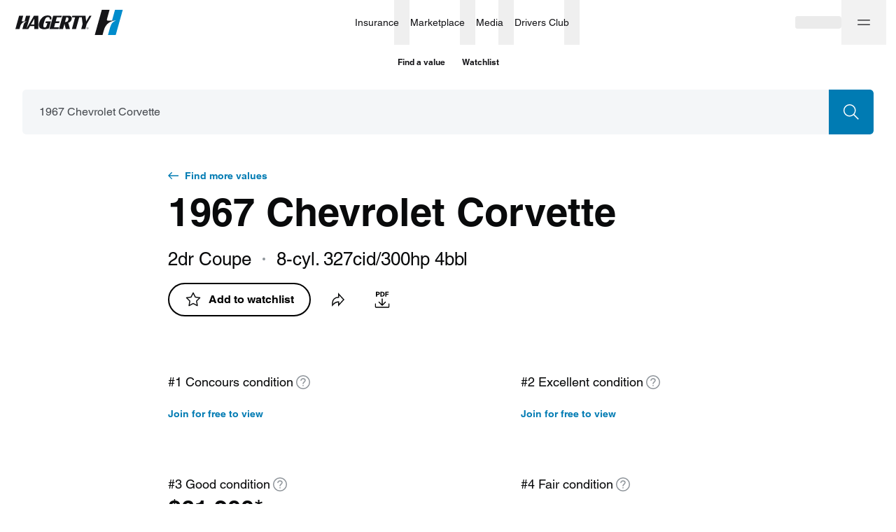

--- FILE ---
content_type: text/css; charset=utf-8
request_url: https://www.hagerty.com/valuation-tools/_next/static/css/6d0bb46aee8b5afe.css
body_size: 19915
content:
.Col_col-xs-auto__naWYJ{position:relative;width:100%}@media(min-width:0){.Col_col-xs-auto__naWYJ{padding-left:8px;padding-right:8px}}@media(min-width:375px){.Col_col-xs-auto__naWYJ{padding-left:12px;padding-right:12px}}@media(min-width:768px){.Col_col-xs-auto__naWYJ{padding-left:16px;padding-right:16px}}@media(min-width:0){.Col_col-xs-auto__naWYJ{flex-grow:1;flex-basis:0;width:auto;max-width:100%}}.Col_col-xs-1___QILi{position:relative;width:100%}@media(min-width:0){.Col_col-xs-1___QILi{padding-left:8px;padding-right:8px}}@media(min-width:375px){.Col_col-xs-1___QILi{padding-left:12px;padding-right:12px}}@media(min-width:768px){.Col_col-xs-1___QILi{padding-left:16px;padding-right:16px}}@media(min-width:0){.Col_col-xs-1___QILi{flex:0 0 8.3333333333%;max-width:8.3333333333%}}.Col_col-xs-2__h3igk{position:relative;width:100%}@media(min-width:0){.Col_col-xs-2__h3igk{padding-left:8px;padding-right:8px}}@media(min-width:375px){.Col_col-xs-2__h3igk{padding-left:12px;padding-right:12px}}@media(min-width:768px){.Col_col-xs-2__h3igk{padding-left:16px;padding-right:16px}}@media(min-width:0){.Col_col-xs-2__h3igk{flex:0 0 16.6666666667%;max-width:16.6666666667%}}.Col_col-xs-3__bJliy{position:relative;width:100%}@media(min-width:0){.Col_col-xs-3__bJliy{padding-left:8px;padding-right:8px}}@media(min-width:375px){.Col_col-xs-3__bJliy{padding-left:12px;padding-right:12px}}@media(min-width:768px){.Col_col-xs-3__bJliy{padding-left:16px;padding-right:16px}}@media(min-width:0){.Col_col-xs-3__bJliy{flex:0 0 25%;max-width:25%}}.Col_col-xs-4___k1gP{position:relative;width:100%}@media(min-width:0){.Col_col-xs-4___k1gP{padding-left:8px;padding-right:8px}}@media(min-width:375px){.Col_col-xs-4___k1gP{padding-left:12px;padding-right:12px}}@media(min-width:768px){.Col_col-xs-4___k1gP{padding-left:16px;padding-right:16px}}@media(min-width:0){.Col_col-xs-4___k1gP{flex:0 0 33.3333333333%;max-width:33.3333333333%}}.Col_col-xs-5__NZxwN{position:relative;width:100%}@media(min-width:0){.Col_col-xs-5__NZxwN{padding-left:8px;padding-right:8px}}@media(min-width:375px){.Col_col-xs-5__NZxwN{padding-left:12px;padding-right:12px}}@media(min-width:768px){.Col_col-xs-5__NZxwN{padding-left:16px;padding-right:16px}}@media(min-width:0){.Col_col-xs-5__NZxwN{flex:0 0 41.6666666667%;max-width:41.6666666667%}}.Col_col-xs-6__NnKVH{position:relative;width:100%}@media(min-width:0){.Col_col-xs-6__NnKVH{padding-left:8px;padding-right:8px}}@media(min-width:375px){.Col_col-xs-6__NnKVH{padding-left:12px;padding-right:12px}}@media(min-width:768px){.Col_col-xs-6__NnKVH{padding-left:16px;padding-right:16px}}@media(min-width:0){.Col_col-xs-6__NnKVH{flex:0 0 50%;max-width:50%}}.Col_col-xs-7__sDIWj{position:relative;width:100%}@media(min-width:0){.Col_col-xs-7__sDIWj{padding-left:8px;padding-right:8px}}@media(min-width:375px){.Col_col-xs-7__sDIWj{padding-left:12px;padding-right:12px}}@media(min-width:768px){.Col_col-xs-7__sDIWj{padding-left:16px;padding-right:16px}}@media(min-width:0){.Col_col-xs-7__sDIWj{flex:0 0 58.3333333333%;max-width:58.3333333333%}}.Col_col-xs-8__ZUccO{position:relative;width:100%}@media(min-width:0){.Col_col-xs-8__ZUccO{padding-left:8px;padding-right:8px}}@media(min-width:375px){.Col_col-xs-8__ZUccO{padding-left:12px;padding-right:12px}}@media(min-width:768px){.Col_col-xs-8__ZUccO{padding-left:16px;padding-right:16px}}@media(min-width:0){.Col_col-xs-8__ZUccO{flex:0 0 66.6666666667%;max-width:66.6666666667%}}.Col_col-xs-9__W1JLB{position:relative;width:100%}@media(min-width:0){.Col_col-xs-9__W1JLB{padding-left:8px;padding-right:8px}}@media(min-width:375px){.Col_col-xs-9__W1JLB{padding-left:12px;padding-right:12px}}@media(min-width:768px){.Col_col-xs-9__W1JLB{padding-left:16px;padding-right:16px}}@media(min-width:0){.Col_col-xs-9__W1JLB{flex:0 0 75%;max-width:75%}}.Col_col-xs-10__LPoJf{position:relative;width:100%}@media(min-width:0){.Col_col-xs-10__LPoJf{padding-left:8px;padding-right:8px}}@media(min-width:375px){.Col_col-xs-10__LPoJf{padding-left:12px;padding-right:12px}}@media(min-width:768px){.Col_col-xs-10__LPoJf{padding-left:16px;padding-right:16px}}@media(min-width:0){.Col_col-xs-10__LPoJf{flex:0 0 83.3333333333%;max-width:83.3333333333%}}.Col_col-xs-11__WyphX{position:relative;width:100%}@media(min-width:0){.Col_col-xs-11__WyphX{padding-left:8px;padding-right:8px}}@media(min-width:375px){.Col_col-xs-11__WyphX{padding-left:12px;padding-right:12px}}@media(min-width:768px){.Col_col-xs-11__WyphX{padding-left:16px;padding-right:16px}}@media(min-width:0){.Col_col-xs-11__WyphX{flex:0 0 91.6666666667%;max-width:91.6666666667%}}.Col_col-xs-12__JPXuo{position:relative;width:100%}@media(min-width:0){.Col_col-xs-12__JPXuo{padding-left:8px;padding-right:8px}}@media(min-width:375px){.Col_col-xs-12__JPXuo{padding-left:12px;padding-right:12px}}@media(min-width:768px){.Col_col-xs-12__JPXuo{padding-left:16px;padding-right:16px}}@media(min-width:0){.Col_col-xs-12__JPXuo{flex:0 0 100%;max-width:100%}}.Col_col-s-auto__8z7Vt{position:relative;width:100%}@media(min-width:0){.Col_col-s-auto__8z7Vt{padding-left:8px;padding-right:8px}}@media(min-width:375px){.Col_col-s-auto__8z7Vt{padding-left:12px;padding-right:12px}}@media(min-width:768px){.Col_col-s-auto__8z7Vt{padding-left:16px;padding-right:16px}}@media(min-width:375px){.Col_col-s-auto__8z7Vt{flex-grow:1;flex-basis:0;width:auto;max-width:100%}}.Col_col-s-1__BLxI_{position:relative;width:100%}@media(min-width:0){.Col_col-s-1__BLxI_{padding-left:8px;padding-right:8px}}@media(min-width:375px){.Col_col-s-1__BLxI_{padding-left:12px;padding-right:12px}}@media(min-width:768px){.Col_col-s-1__BLxI_{padding-left:16px;padding-right:16px}}@media(min-width:375px){.Col_col-s-1__BLxI_{flex:0 0 8.3333333333%;max-width:8.3333333333%}}.Col_col-s-2__s3PxB{position:relative;width:100%}@media(min-width:0){.Col_col-s-2__s3PxB{padding-left:8px;padding-right:8px}}@media(min-width:375px){.Col_col-s-2__s3PxB{padding-left:12px;padding-right:12px}}@media(min-width:768px){.Col_col-s-2__s3PxB{padding-left:16px;padding-right:16px}}@media(min-width:375px){.Col_col-s-2__s3PxB{flex:0 0 16.6666666667%;max-width:16.6666666667%}}.Col_col-s-3__l4bKx{position:relative;width:100%}@media(min-width:0){.Col_col-s-3__l4bKx{padding-left:8px;padding-right:8px}}@media(min-width:375px){.Col_col-s-3__l4bKx{padding-left:12px;padding-right:12px}}@media(min-width:768px){.Col_col-s-3__l4bKx{padding-left:16px;padding-right:16px}}@media(min-width:375px){.Col_col-s-3__l4bKx{flex:0 0 25%;max-width:25%}}.Col_col-s-4__AO79l{position:relative;width:100%}@media(min-width:0){.Col_col-s-4__AO79l{padding-left:8px;padding-right:8px}}@media(min-width:375px){.Col_col-s-4__AO79l{padding-left:12px;padding-right:12px}}@media(min-width:768px){.Col_col-s-4__AO79l{padding-left:16px;padding-right:16px}}@media(min-width:375px){.Col_col-s-4__AO79l{flex:0 0 33.3333333333%;max-width:33.3333333333%}}.Col_col-s-5__2m5b7{position:relative;width:100%}@media(min-width:0){.Col_col-s-5__2m5b7{padding-left:8px;padding-right:8px}}@media(min-width:375px){.Col_col-s-5__2m5b7{padding-left:12px;padding-right:12px}}@media(min-width:768px){.Col_col-s-5__2m5b7{padding-left:16px;padding-right:16px}}@media(min-width:375px){.Col_col-s-5__2m5b7{flex:0 0 41.6666666667%;max-width:41.6666666667%}}.Col_col-s-6__XOZkH{position:relative;width:100%}@media(min-width:0){.Col_col-s-6__XOZkH{padding-left:8px;padding-right:8px}}@media(min-width:375px){.Col_col-s-6__XOZkH{padding-left:12px;padding-right:12px}}@media(min-width:768px){.Col_col-s-6__XOZkH{padding-left:16px;padding-right:16px}}@media(min-width:375px){.Col_col-s-6__XOZkH{flex:0 0 50%;max-width:50%}}.Col_col-s-7__1t0Ha{position:relative;width:100%}@media(min-width:0){.Col_col-s-7__1t0Ha{padding-left:8px;padding-right:8px}}@media(min-width:375px){.Col_col-s-7__1t0Ha{padding-left:12px;padding-right:12px}}@media(min-width:768px){.Col_col-s-7__1t0Ha{padding-left:16px;padding-right:16px}}@media(min-width:375px){.Col_col-s-7__1t0Ha{flex:0 0 58.3333333333%;max-width:58.3333333333%}}.Col_col-s-8__4vCBp{position:relative;width:100%}@media(min-width:0){.Col_col-s-8__4vCBp{padding-left:8px;padding-right:8px}}@media(min-width:375px){.Col_col-s-8__4vCBp{padding-left:12px;padding-right:12px}}@media(min-width:768px){.Col_col-s-8__4vCBp{padding-left:16px;padding-right:16px}}@media(min-width:375px){.Col_col-s-8__4vCBp{flex:0 0 66.6666666667%;max-width:66.6666666667%}}.Col_col-s-9__ArM4D{position:relative;width:100%}@media(min-width:0){.Col_col-s-9__ArM4D{padding-left:8px;padding-right:8px}}@media(min-width:375px){.Col_col-s-9__ArM4D{padding-left:12px;padding-right:12px}}@media(min-width:768px){.Col_col-s-9__ArM4D{padding-left:16px;padding-right:16px}}@media(min-width:375px){.Col_col-s-9__ArM4D{flex:0 0 75%;max-width:75%}}.Col_col-s-10__aNB94{position:relative;width:100%}@media(min-width:0){.Col_col-s-10__aNB94{padding-left:8px;padding-right:8px}}@media(min-width:375px){.Col_col-s-10__aNB94{padding-left:12px;padding-right:12px}}@media(min-width:768px){.Col_col-s-10__aNB94{padding-left:16px;padding-right:16px}}@media(min-width:375px){.Col_col-s-10__aNB94{flex:0 0 83.3333333333%;max-width:83.3333333333%}}.Col_col-s-11__BGVYw{position:relative;width:100%}@media(min-width:0){.Col_col-s-11__BGVYw{padding-left:8px;padding-right:8px}}@media(min-width:375px){.Col_col-s-11__BGVYw{padding-left:12px;padding-right:12px}}@media(min-width:768px){.Col_col-s-11__BGVYw{padding-left:16px;padding-right:16px}}@media(min-width:375px){.Col_col-s-11__BGVYw{flex:0 0 91.6666666667%;max-width:91.6666666667%}}.Col_col-s-12___dq19{position:relative;width:100%}@media(min-width:0){.Col_col-s-12___dq19{padding-left:8px;padding-right:8px}}@media(min-width:375px){.Col_col-s-12___dq19{padding-left:12px;padding-right:12px}}@media(min-width:768px){.Col_col-s-12___dq19{padding-left:16px;padding-right:16px}}@media(min-width:375px){.Col_col-s-12___dq19{flex:0 0 100%;max-width:100%}}.Col_col-m-auto__u6oTy{position:relative;width:100%}@media(min-width:0){.Col_col-m-auto__u6oTy{padding-left:8px;padding-right:8px}}@media(min-width:375px){.Col_col-m-auto__u6oTy{padding-left:12px;padding-right:12px}}@media(min-width:768px){.Col_col-m-auto__u6oTy{padding-left:16px;padding-right:16px;flex-grow:1;flex-basis:0;width:auto;max-width:100%}}.Col_col-m-1__hYlb9{position:relative;width:100%}@media(min-width:0){.Col_col-m-1__hYlb9{padding-left:8px;padding-right:8px}}@media(min-width:375px){.Col_col-m-1__hYlb9{padding-left:12px;padding-right:12px}}@media(min-width:768px){.Col_col-m-1__hYlb9{padding-left:16px;padding-right:16px;flex:0 0 8.3333333333%;max-width:8.3333333333%}}.Col_col-m-2__4R4sq{position:relative;width:100%}@media(min-width:0){.Col_col-m-2__4R4sq{padding-left:8px;padding-right:8px}}@media(min-width:375px){.Col_col-m-2__4R4sq{padding-left:12px;padding-right:12px}}@media(min-width:768px){.Col_col-m-2__4R4sq{padding-left:16px;padding-right:16px;flex:0 0 16.6666666667%;max-width:16.6666666667%}}.Col_col-m-3__lxKoa{position:relative;width:100%}@media(min-width:0){.Col_col-m-3__lxKoa{padding-left:8px;padding-right:8px}}@media(min-width:375px){.Col_col-m-3__lxKoa{padding-left:12px;padding-right:12px}}@media(min-width:768px){.Col_col-m-3__lxKoa{padding-left:16px;padding-right:16px;flex:0 0 25%;max-width:25%}}.Col_col-m-4__q8OtT{position:relative;width:100%}@media(min-width:0){.Col_col-m-4__q8OtT{padding-left:8px;padding-right:8px}}@media(min-width:375px){.Col_col-m-4__q8OtT{padding-left:12px;padding-right:12px}}@media(min-width:768px){.Col_col-m-4__q8OtT{padding-left:16px;padding-right:16px;flex:0 0 33.3333333333%;max-width:33.3333333333%}}.Col_col-m-5__iO0VO{position:relative;width:100%}@media(min-width:0){.Col_col-m-5__iO0VO{padding-left:8px;padding-right:8px}}@media(min-width:375px){.Col_col-m-5__iO0VO{padding-left:12px;padding-right:12px}}@media(min-width:768px){.Col_col-m-5__iO0VO{padding-left:16px;padding-right:16px;flex:0 0 41.6666666667%;max-width:41.6666666667%}}.Col_col-m-6__3rkDM{position:relative;width:100%}@media(min-width:0){.Col_col-m-6__3rkDM{padding-left:8px;padding-right:8px}}@media(min-width:375px){.Col_col-m-6__3rkDM{padding-left:12px;padding-right:12px}}@media(min-width:768px){.Col_col-m-6__3rkDM{padding-left:16px;padding-right:16px;flex:0 0 50%;max-width:50%}}.Col_col-m-7__vJGPT{position:relative;width:100%}@media(min-width:0){.Col_col-m-7__vJGPT{padding-left:8px;padding-right:8px}}@media(min-width:375px){.Col_col-m-7__vJGPT{padding-left:12px;padding-right:12px}}@media(min-width:768px){.Col_col-m-7__vJGPT{padding-left:16px;padding-right:16px;flex:0 0 58.3333333333%;max-width:58.3333333333%}}.Col_col-m-8__Qd8l1{position:relative;width:100%}@media(min-width:0){.Col_col-m-8__Qd8l1{padding-left:8px;padding-right:8px}}@media(min-width:375px){.Col_col-m-8__Qd8l1{padding-left:12px;padding-right:12px}}@media(min-width:768px){.Col_col-m-8__Qd8l1{padding-left:16px;padding-right:16px;flex:0 0 66.6666666667%;max-width:66.6666666667%}}.Col_col-m-9__Jq3xz{position:relative;width:100%}@media(min-width:0){.Col_col-m-9__Jq3xz{padding-left:8px;padding-right:8px}}@media(min-width:375px){.Col_col-m-9__Jq3xz{padding-left:12px;padding-right:12px}}@media(min-width:768px){.Col_col-m-9__Jq3xz{padding-left:16px;padding-right:16px;flex:0 0 75%;max-width:75%}}.Col_col-m-10__AUtqo{position:relative;width:100%}@media(min-width:0){.Col_col-m-10__AUtqo{padding-left:8px;padding-right:8px}}@media(min-width:375px){.Col_col-m-10__AUtqo{padding-left:12px;padding-right:12px}}@media(min-width:768px){.Col_col-m-10__AUtqo{padding-left:16px;padding-right:16px;flex:0 0 83.3333333333%;max-width:83.3333333333%}}.Col_col-m-11__DqqRQ{position:relative;width:100%}@media(min-width:0){.Col_col-m-11__DqqRQ{padding-left:8px;padding-right:8px}}@media(min-width:375px){.Col_col-m-11__DqqRQ{padding-left:12px;padding-right:12px}}@media(min-width:768px){.Col_col-m-11__DqqRQ{padding-left:16px;padding-right:16px;flex:0 0 91.6666666667%;max-width:91.6666666667%}}.Col_col-m-12__iOrNr{position:relative;width:100%}@media(min-width:0){.Col_col-m-12__iOrNr{padding-left:8px;padding-right:8px}}@media(min-width:375px){.Col_col-m-12__iOrNr{padding-left:12px;padding-right:12px}}@media(min-width:768px){.Col_col-m-12__iOrNr{padding-left:16px;padding-right:16px;flex:0 0 100%;max-width:100%}}.Col_col-ml-auto__tkoDn{position:relative;width:100%}@media(min-width:0){.Col_col-ml-auto__tkoDn{padding-left:8px;padding-right:8px}}@media(min-width:375px){.Col_col-ml-auto__tkoDn{padding-left:12px;padding-right:12px}}@media(min-width:768px){.Col_col-ml-auto__tkoDn{padding-left:16px;padding-right:16px}}@media(min-width:1024px){.Col_col-ml-auto__tkoDn{flex-grow:1;flex-basis:0;width:auto;max-width:100%}}.Col_col-ml-1__8G_OC{position:relative;width:100%}@media(min-width:0){.Col_col-ml-1__8G_OC{padding-left:8px;padding-right:8px}}@media(min-width:375px){.Col_col-ml-1__8G_OC{padding-left:12px;padding-right:12px}}@media(min-width:768px){.Col_col-ml-1__8G_OC{padding-left:16px;padding-right:16px}}@media(min-width:1024px){.Col_col-ml-1__8G_OC{flex:0 0 8.3333333333%;max-width:8.3333333333%}}.Col_col-ml-2__gBHUK{position:relative;width:100%}@media(min-width:0){.Col_col-ml-2__gBHUK{padding-left:8px;padding-right:8px}}@media(min-width:375px){.Col_col-ml-2__gBHUK{padding-left:12px;padding-right:12px}}@media(min-width:768px){.Col_col-ml-2__gBHUK{padding-left:16px;padding-right:16px}}@media(min-width:1024px){.Col_col-ml-2__gBHUK{flex:0 0 16.6666666667%;max-width:16.6666666667%}}.Col_col-ml-3__hxDVQ{position:relative;width:100%}@media(min-width:0){.Col_col-ml-3__hxDVQ{padding-left:8px;padding-right:8px}}@media(min-width:375px){.Col_col-ml-3__hxDVQ{padding-left:12px;padding-right:12px}}@media(min-width:768px){.Col_col-ml-3__hxDVQ{padding-left:16px;padding-right:16px}}@media(min-width:1024px){.Col_col-ml-3__hxDVQ{flex:0 0 25%;max-width:25%}}.Col_col-ml-4___Zk4E{position:relative;width:100%}@media(min-width:0){.Col_col-ml-4___Zk4E{padding-left:8px;padding-right:8px}}@media(min-width:375px){.Col_col-ml-4___Zk4E{padding-left:12px;padding-right:12px}}@media(min-width:768px){.Col_col-ml-4___Zk4E{padding-left:16px;padding-right:16px}}@media(min-width:1024px){.Col_col-ml-4___Zk4E{flex:0 0 33.3333333333%;max-width:33.3333333333%}}.Col_col-ml-5__h2bCK{position:relative;width:100%}@media(min-width:0){.Col_col-ml-5__h2bCK{padding-left:8px;padding-right:8px}}@media(min-width:375px){.Col_col-ml-5__h2bCK{padding-left:12px;padding-right:12px}}@media(min-width:768px){.Col_col-ml-5__h2bCK{padding-left:16px;padding-right:16px}}@media(min-width:1024px){.Col_col-ml-5__h2bCK{flex:0 0 41.6666666667%;max-width:41.6666666667%}}.Col_col-ml-6__FGYS_{position:relative;width:100%}@media(min-width:0){.Col_col-ml-6__FGYS_{padding-left:8px;padding-right:8px}}@media(min-width:375px){.Col_col-ml-6__FGYS_{padding-left:12px;padding-right:12px}}@media(min-width:768px){.Col_col-ml-6__FGYS_{padding-left:16px;padding-right:16px}}@media(min-width:1024px){.Col_col-ml-6__FGYS_{flex:0 0 50%;max-width:50%}}.Col_col-ml-7__Uyuyf{position:relative;width:100%}@media(min-width:0){.Col_col-ml-7__Uyuyf{padding-left:8px;padding-right:8px}}@media(min-width:375px){.Col_col-ml-7__Uyuyf{padding-left:12px;padding-right:12px}}@media(min-width:768px){.Col_col-ml-7__Uyuyf{padding-left:16px;padding-right:16px}}@media(min-width:1024px){.Col_col-ml-7__Uyuyf{flex:0 0 58.3333333333%;max-width:58.3333333333%}}.Col_col-ml-8__WKXtb{position:relative;width:100%}@media(min-width:0){.Col_col-ml-8__WKXtb{padding-left:8px;padding-right:8px}}@media(min-width:375px){.Col_col-ml-8__WKXtb{padding-left:12px;padding-right:12px}}@media(min-width:768px){.Col_col-ml-8__WKXtb{padding-left:16px;padding-right:16px}}@media(min-width:1024px){.Col_col-ml-8__WKXtb{flex:0 0 66.6666666667%;max-width:66.6666666667%}}.Col_col-ml-9__QIf5h{position:relative;width:100%}@media(min-width:0){.Col_col-ml-9__QIf5h{padding-left:8px;padding-right:8px}}@media(min-width:375px){.Col_col-ml-9__QIf5h{padding-left:12px;padding-right:12px}}@media(min-width:768px){.Col_col-ml-9__QIf5h{padding-left:16px;padding-right:16px}}@media(min-width:1024px){.Col_col-ml-9__QIf5h{flex:0 0 75%;max-width:75%}}.Col_col-ml-10__PtcrF{position:relative;width:100%}@media(min-width:0){.Col_col-ml-10__PtcrF{padding-left:8px;padding-right:8px}}@media(min-width:375px){.Col_col-ml-10__PtcrF{padding-left:12px;padding-right:12px}}@media(min-width:768px){.Col_col-ml-10__PtcrF{padding-left:16px;padding-right:16px}}@media(min-width:1024px){.Col_col-ml-10__PtcrF{flex:0 0 83.3333333333%;max-width:83.3333333333%}}.Col_col-ml-11__mB2rx{position:relative;width:100%}@media(min-width:0){.Col_col-ml-11__mB2rx{padding-left:8px;padding-right:8px}}@media(min-width:375px){.Col_col-ml-11__mB2rx{padding-left:12px;padding-right:12px}}@media(min-width:768px){.Col_col-ml-11__mB2rx{padding-left:16px;padding-right:16px}}@media(min-width:1024px){.Col_col-ml-11__mB2rx{flex:0 0 91.6666666667%;max-width:91.6666666667%}}.Col_col-ml-12__wxmXF{position:relative;width:100%}@media(min-width:0){.Col_col-ml-12__wxmXF{padding-left:8px;padding-right:8px}}@media(min-width:375px){.Col_col-ml-12__wxmXF{padding-left:12px;padding-right:12px}}@media(min-width:768px){.Col_col-ml-12__wxmXF{padding-left:16px;padding-right:16px}}@media(min-width:1024px){.Col_col-ml-12__wxmXF{flex:0 0 100%;max-width:100%}}.Col_col-l-auto__GBXsX{position:relative;width:100%}@media(min-width:0){.Col_col-l-auto__GBXsX{padding-left:8px;padding-right:8px}}@media(min-width:375px){.Col_col-l-auto__GBXsX{padding-left:12px;padding-right:12px}}@media(min-width:768px){.Col_col-l-auto__GBXsX{padding-left:16px;padding-right:16px}}@media(min-width:1440px){.Col_col-l-auto__GBXsX{flex-grow:1;flex-basis:0;width:auto;max-width:100%}}.Col_col-l-1__jJdNo{position:relative;width:100%}@media(min-width:0){.Col_col-l-1__jJdNo{padding-left:8px;padding-right:8px}}@media(min-width:375px){.Col_col-l-1__jJdNo{padding-left:12px;padding-right:12px}}@media(min-width:768px){.Col_col-l-1__jJdNo{padding-left:16px;padding-right:16px}}@media(min-width:1440px){.Col_col-l-1__jJdNo{flex:0 0 8.3333333333%;max-width:8.3333333333%}}.Col_col-l-2__mdqCe{position:relative;width:100%}@media(min-width:0){.Col_col-l-2__mdqCe{padding-left:8px;padding-right:8px}}@media(min-width:375px){.Col_col-l-2__mdqCe{padding-left:12px;padding-right:12px}}@media(min-width:768px){.Col_col-l-2__mdqCe{padding-left:16px;padding-right:16px}}@media(min-width:1440px){.Col_col-l-2__mdqCe{flex:0 0 16.6666666667%;max-width:16.6666666667%}}.Col_col-l-3__AUiiP{position:relative;width:100%}@media(min-width:0){.Col_col-l-3__AUiiP{padding-left:8px;padding-right:8px}}@media(min-width:375px){.Col_col-l-3__AUiiP{padding-left:12px;padding-right:12px}}@media(min-width:768px){.Col_col-l-3__AUiiP{padding-left:16px;padding-right:16px}}@media(min-width:1440px){.Col_col-l-3__AUiiP{flex:0 0 25%;max-width:25%}}.Col_col-l-4__G6rr7{position:relative;width:100%}@media(min-width:0){.Col_col-l-4__G6rr7{padding-left:8px;padding-right:8px}}@media(min-width:375px){.Col_col-l-4__G6rr7{padding-left:12px;padding-right:12px}}@media(min-width:768px){.Col_col-l-4__G6rr7{padding-left:16px;padding-right:16px}}@media(min-width:1440px){.Col_col-l-4__G6rr7{flex:0 0 33.3333333333%;max-width:33.3333333333%}}.Col_col-l-5__g1pfe{position:relative;width:100%}@media(min-width:0){.Col_col-l-5__g1pfe{padding-left:8px;padding-right:8px}}@media(min-width:375px){.Col_col-l-5__g1pfe{padding-left:12px;padding-right:12px}}@media(min-width:768px){.Col_col-l-5__g1pfe{padding-left:16px;padding-right:16px}}@media(min-width:1440px){.Col_col-l-5__g1pfe{flex:0 0 41.6666666667%;max-width:41.6666666667%}}.Col_col-l-6__uf7p2{position:relative;width:100%}@media(min-width:0){.Col_col-l-6__uf7p2{padding-left:8px;padding-right:8px}}@media(min-width:375px){.Col_col-l-6__uf7p2{padding-left:12px;padding-right:12px}}@media(min-width:768px){.Col_col-l-6__uf7p2{padding-left:16px;padding-right:16px}}@media(min-width:1440px){.Col_col-l-6__uf7p2{flex:0 0 50%;max-width:50%}}.Col_col-l-7__f7sEt{position:relative;width:100%}@media(min-width:0){.Col_col-l-7__f7sEt{padding-left:8px;padding-right:8px}}@media(min-width:375px){.Col_col-l-7__f7sEt{padding-left:12px;padding-right:12px}}@media(min-width:768px){.Col_col-l-7__f7sEt{padding-left:16px;padding-right:16px}}@media(min-width:1440px){.Col_col-l-7__f7sEt{flex:0 0 58.3333333333%;max-width:58.3333333333%}}.Col_col-l-8__qQ6sh{position:relative;width:100%}@media(min-width:0){.Col_col-l-8__qQ6sh{padding-left:8px;padding-right:8px}}@media(min-width:375px){.Col_col-l-8__qQ6sh{padding-left:12px;padding-right:12px}}@media(min-width:768px){.Col_col-l-8__qQ6sh{padding-left:16px;padding-right:16px}}@media(min-width:1440px){.Col_col-l-8__qQ6sh{flex:0 0 66.6666666667%;max-width:66.6666666667%}}.Col_col-l-9__lHUxw{position:relative;width:100%}@media(min-width:0){.Col_col-l-9__lHUxw{padding-left:8px;padding-right:8px}}@media(min-width:375px){.Col_col-l-9__lHUxw{padding-left:12px;padding-right:12px}}@media(min-width:768px){.Col_col-l-9__lHUxw{padding-left:16px;padding-right:16px}}@media(min-width:1440px){.Col_col-l-9__lHUxw{flex:0 0 75%;max-width:75%}}.Col_col-l-10__s2ouO{position:relative;width:100%}@media(min-width:0){.Col_col-l-10__s2ouO{padding-left:8px;padding-right:8px}}@media(min-width:375px){.Col_col-l-10__s2ouO{padding-left:12px;padding-right:12px}}@media(min-width:768px){.Col_col-l-10__s2ouO{padding-left:16px;padding-right:16px}}@media(min-width:1440px){.Col_col-l-10__s2ouO{flex:0 0 83.3333333333%;max-width:83.3333333333%}}.Col_col-l-11__sErJ2{position:relative;width:100%}@media(min-width:0){.Col_col-l-11__sErJ2{padding-left:8px;padding-right:8px}}@media(min-width:375px){.Col_col-l-11__sErJ2{padding-left:12px;padding-right:12px}}@media(min-width:768px){.Col_col-l-11__sErJ2{padding-left:16px;padding-right:16px}}@media(min-width:1440px){.Col_col-l-11__sErJ2{flex:0 0 91.6666666667%;max-width:91.6666666667%}}.Col_col-l-12__Ik_vZ{position:relative;width:100%}@media(min-width:0){.Col_col-l-12__Ik_vZ{padding-left:8px;padding-right:8px}}@media(min-width:375px){.Col_col-l-12__Ik_vZ{padding-left:12px;padding-right:12px}}@media(min-width:768px){.Col_col-l-12__Ik_vZ{padding-left:16px;padding-right:16px}}@media(min-width:1440px){.Col_col-l-12__Ik_vZ{flex:0 0 100%;max-width:100%}}.Col_col-xl-auto__CB2Me{position:relative;width:100%}@media(min-width:0){.Col_col-xl-auto__CB2Me{padding-left:8px;padding-right:8px}}@media(min-width:375px){.Col_col-xl-auto__CB2Me{padding-left:12px;padding-right:12px}}@media(min-width:768px){.Col_col-xl-auto__CB2Me{padding-left:16px;padding-right:16px}}@media(min-width:1728px){.Col_col-xl-auto__CB2Me{flex-grow:1;flex-basis:0;width:auto;max-width:100%}}.Col_col-xl-1__82nGF{position:relative;width:100%}@media(min-width:0){.Col_col-xl-1__82nGF{padding-left:8px;padding-right:8px}}@media(min-width:375px){.Col_col-xl-1__82nGF{padding-left:12px;padding-right:12px}}@media(min-width:768px){.Col_col-xl-1__82nGF{padding-left:16px;padding-right:16px}}@media(min-width:1728px){.Col_col-xl-1__82nGF{flex:0 0 8.3333333333%;max-width:8.3333333333%}}.Col_col-xl-2__XXSkp{position:relative;width:100%}@media(min-width:0){.Col_col-xl-2__XXSkp{padding-left:8px;padding-right:8px}}@media(min-width:375px){.Col_col-xl-2__XXSkp{padding-left:12px;padding-right:12px}}@media(min-width:768px){.Col_col-xl-2__XXSkp{padding-left:16px;padding-right:16px}}@media(min-width:1728px){.Col_col-xl-2__XXSkp{flex:0 0 16.6666666667%;max-width:16.6666666667%}}.Col_col-xl-3__bWbPo{position:relative;width:100%}@media(min-width:0){.Col_col-xl-3__bWbPo{padding-left:8px;padding-right:8px}}@media(min-width:375px){.Col_col-xl-3__bWbPo{padding-left:12px;padding-right:12px}}@media(min-width:768px){.Col_col-xl-3__bWbPo{padding-left:16px;padding-right:16px}}@media(min-width:1728px){.Col_col-xl-3__bWbPo{flex:0 0 25%;max-width:25%}}.Col_col-xl-4__ImSLl{position:relative;width:100%}@media(min-width:0){.Col_col-xl-4__ImSLl{padding-left:8px;padding-right:8px}}@media(min-width:375px){.Col_col-xl-4__ImSLl{padding-left:12px;padding-right:12px}}@media(min-width:768px){.Col_col-xl-4__ImSLl{padding-left:16px;padding-right:16px}}@media(min-width:1728px){.Col_col-xl-4__ImSLl{flex:0 0 33.3333333333%;max-width:33.3333333333%}}.Col_col-xl-5__i_foG{position:relative;width:100%}@media(min-width:0){.Col_col-xl-5__i_foG{padding-left:8px;padding-right:8px}}@media(min-width:375px){.Col_col-xl-5__i_foG{padding-left:12px;padding-right:12px}}@media(min-width:768px){.Col_col-xl-5__i_foG{padding-left:16px;padding-right:16px}}@media(min-width:1728px){.Col_col-xl-5__i_foG{flex:0 0 41.6666666667%;max-width:41.6666666667%}}.Col_col-xl-6__fdUVt{position:relative;width:100%}@media(min-width:0){.Col_col-xl-6__fdUVt{padding-left:8px;padding-right:8px}}@media(min-width:375px){.Col_col-xl-6__fdUVt{padding-left:12px;padding-right:12px}}@media(min-width:768px){.Col_col-xl-6__fdUVt{padding-left:16px;padding-right:16px}}@media(min-width:1728px){.Col_col-xl-6__fdUVt{flex:0 0 50%;max-width:50%}}.Col_col-xl-7__Sas8w{position:relative;width:100%}@media(min-width:0){.Col_col-xl-7__Sas8w{padding-left:8px;padding-right:8px}}@media(min-width:375px){.Col_col-xl-7__Sas8w{padding-left:12px;padding-right:12px}}@media(min-width:768px){.Col_col-xl-7__Sas8w{padding-left:16px;padding-right:16px}}@media(min-width:1728px){.Col_col-xl-7__Sas8w{flex:0 0 58.3333333333%;max-width:58.3333333333%}}.Col_col-xl-8__9v3iO{position:relative;width:100%}@media(min-width:0){.Col_col-xl-8__9v3iO{padding-left:8px;padding-right:8px}}@media(min-width:375px){.Col_col-xl-8__9v3iO{padding-left:12px;padding-right:12px}}@media(min-width:768px){.Col_col-xl-8__9v3iO{padding-left:16px;padding-right:16px}}@media(min-width:1728px){.Col_col-xl-8__9v3iO{flex:0 0 66.6666666667%;max-width:66.6666666667%}}.Col_col-xl-9__iluLi{position:relative;width:100%}@media(min-width:0){.Col_col-xl-9__iluLi{padding-left:8px;padding-right:8px}}@media(min-width:375px){.Col_col-xl-9__iluLi{padding-left:12px;padding-right:12px}}@media(min-width:768px){.Col_col-xl-9__iluLi{padding-left:16px;padding-right:16px}}@media(min-width:1728px){.Col_col-xl-9__iluLi{flex:0 0 75%;max-width:75%}}.Col_col-xl-10__jaP4Q{position:relative;width:100%}@media(min-width:0){.Col_col-xl-10__jaP4Q{padding-left:8px;padding-right:8px}}@media(min-width:375px){.Col_col-xl-10__jaP4Q{padding-left:12px;padding-right:12px}}@media(min-width:768px){.Col_col-xl-10__jaP4Q{padding-left:16px;padding-right:16px}}@media(min-width:1728px){.Col_col-xl-10__jaP4Q{flex:0 0 83.3333333333%;max-width:83.3333333333%}}.Col_col-xl-11__diZeC{position:relative;width:100%}@media(min-width:0){.Col_col-xl-11__diZeC{padding-left:8px;padding-right:8px}}@media(min-width:375px){.Col_col-xl-11__diZeC{padding-left:12px;padding-right:12px}}@media(min-width:768px){.Col_col-xl-11__diZeC{padding-left:16px;padding-right:16px}}@media(min-width:1728px){.Col_col-xl-11__diZeC{flex:0 0 91.6666666667%;max-width:91.6666666667%}}.Col_col-xl-12__fruG6{position:relative;width:100%}@media(min-width:0){.Col_col-xl-12__fruG6{padding-left:8px;padding-right:8px}}@media(min-width:375px){.Col_col-xl-12__fruG6{padding-left:12px;padding-right:12px}}@media(min-width:768px){.Col_col-xl-12__fruG6{padding-left:16px;padding-right:16px}}@media(min-width:1728px){.Col_col-xl-12__fruG6{flex:0 0 100%;max-width:100%}}.Col_col-ng-xs-auto__OUtvg{position:relative;width:100%}@media(min-width:0){.Col_col-ng-xs-auto__OUtvg{flex-grow:1;flex-basis:0;width:auto;max-width:100%}}.Col_col-ng-xs-1__zUmO5{position:relative;width:100%}@media(min-width:0){.Col_col-ng-xs-1__zUmO5{flex:0 0 8.3333333333%;max-width:8.3333333333%}}.Col_col-ng-xs-2___gNmO{position:relative;width:100%}@media(min-width:0){.Col_col-ng-xs-2___gNmO{flex:0 0 16.6666666667%;max-width:16.6666666667%}}.Col_col-ng-xs-3__wj5H9{position:relative;width:100%}@media(min-width:0){.Col_col-ng-xs-3__wj5H9{flex:0 0 25%;max-width:25%}}.Col_col-ng-xs-4__YrwB7{position:relative;width:100%}@media(min-width:0){.Col_col-ng-xs-4__YrwB7{flex:0 0 33.3333333333%;max-width:33.3333333333%}}.Col_col-ng-xs-5__u13ee{position:relative;width:100%}@media(min-width:0){.Col_col-ng-xs-5__u13ee{flex:0 0 41.6666666667%;max-width:41.6666666667%}}.Col_col-ng-xs-6__sh37_{position:relative;width:100%}@media(min-width:0){.Col_col-ng-xs-6__sh37_{flex:0 0 50%;max-width:50%}}.Col_col-ng-xs-7__pEaVE{position:relative;width:100%}@media(min-width:0){.Col_col-ng-xs-7__pEaVE{flex:0 0 58.3333333333%;max-width:58.3333333333%}}.Col_col-ng-xs-8__QvzNK{position:relative;width:100%}@media(min-width:0){.Col_col-ng-xs-8__QvzNK{flex:0 0 66.6666666667%;max-width:66.6666666667%}}.Col_col-ng-xs-9__GyRiw{position:relative;width:100%}@media(min-width:0){.Col_col-ng-xs-9__GyRiw{flex:0 0 75%;max-width:75%}}.Col_col-ng-xs-10__D4HUf{position:relative;width:100%}@media(min-width:0){.Col_col-ng-xs-10__D4HUf{flex:0 0 83.3333333333%;max-width:83.3333333333%}}.Col_col-ng-xs-11__spx_W{position:relative;width:100%}@media(min-width:0){.Col_col-ng-xs-11__spx_W{flex:0 0 91.6666666667%;max-width:91.6666666667%}}.Col_col-ng-xs-12__mQWvy{position:relative;width:100%}@media(min-width:0){.Col_col-ng-xs-12__mQWvy{flex:0 0 100%;max-width:100%}}.Col_col-ng-s-auto__reIrG{position:relative;width:100%}@media(min-width:375px){.Col_col-ng-s-auto__reIrG{flex-grow:1;flex-basis:0;width:auto;max-width:100%}}.Col_col-ng-s-1__O7ECm{position:relative;width:100%}@media(min-width:375px){.Col_col-ng-s-1__O7ECm{flex:0 0 8.3333333333%;max-width:8.3333333333%}}.Col_col-ng-s-2__JNmHk{position:relative;width:100%}@media(min-width:375px){.Col_col-ng-s-2__JNmHk{flex:0 0 16.6666666667%;max-width:16.6666666667%}}.Col_col-ng-s-3__CQwMK{position:relative;width:100%}@media(min-width:375px){.Col_col-ng-s-3__CQwMK{flex:0 0 25%;max-width:25%}}.Col_col-ng-s-4__lJnaE{position:relative;width:100%}@media(min-width:375px){.Col_col-ng-s-4__lJnaE{flex:0 0 33.3333333333%;max-width:33.3333333333%}}.Col_col-ng-s-5__aKADK{position:relative;width:100%}@media(min-width:375px){.Col_col-ng-s-5__aKADK{flex:0 0 41.6666666667%;max-width:41.6666666667%}}.Col_col-ng-s-6__AfiGY{position:relative;width:100%}@media(min-width:375px){.Col_col-ng-s-6__AfiGY{flex:0 0 50%;max-width:50%}}.Col_col-ng-s-7__r_jgU{position:relative;width:100%}@media(min-width:375px){.Col_col-ng-s-7__r_jgU{flex:0 0 58.3333333333%;max-width:58.3333333333%}}.Col_col-ng-s-8__5LfWl{position:relative;width:100%}@media(min-width:375px){.Col_col-ng-s-8__5LfWl{flex:0 0 66.6666666667%;max-width:66.6666666667%}}.Col_col-ng-s-9__LoABW{position:relative;width:100%}@media(min-width:375px){.Col_col-ng-s-9__LoABW{flex:0 0 75%;max-width:75%}}.Col_col-ng-s-10__sOqZn{position:relative;width:100%}@media(min-width:375px){.Col_col-ng-s-10__sOqZn{flex:0 0 83.3333333333%;max-width:83.3333333333%}}.Col_col-ng-s-11__afgay{position:relative;width:100%}@media(min-width:375px){.Col_col-ng-s-11__afgay{flex:0 0 91.6666666667%;max-width:91.6666666667%}}.Col_col-ng-s-12__QiyLw{position:relative;width:100%}@media(min-width:375px){.Col_col-ng-s-12__QiyLw{flex:0 0 100%;max-width:100%}}.Col_col-ng-m-auto__wk34n{position:relative;width:100%}@media(min-width:768px){.Col_col-ng-m-auto__wk34n{flex-grow:1;flex-basis:0;width:auto;max-width:100%}}.Col_col-ng-m-1__Y5dRf{position:relative;width:100%}@media(min-width:768px){.Col_col-ng-m-1__Y5dRf{flex:0 0 8.3333333333%;max-width:8.3333333333%}}.Col_col-ng-m-2__8Crof{position:relative;width:100%}@media(min-width:768px){.Col_col-ng-m-2__8Crof{flex:0 0 16.6666666667%;max-width:16.6666666667%}}.Col_col-ng-m-3__rqPr_{position:relative;width:100%}@media(min-width:768px){.Col_col-ng-m-3__rqPr_{flex:0 0 25%;max-width:25%}}.Col_col-ng-m-4__BFTD_{position:relative;width:100%}@media(min-width:768px){.Col_col-ng-m-4__BFTD_{flex:0 0 33.3333333333%;max-width:33.3333333333%}}.Col_col-ng-m-5__4zyLo{position:relative;width:100%}@media(min-width:768px){.Col_col-ng-m-5__4zyLo{flex:0 0 41.6666666667%;max-width:41.6666666667%}}.Col_col-ng-m-6__aXpNl{position:relative;width:100%}@media(min-width:768px){.Col_col-ng-m-6__aXpNl{flex:0 0 50%;max-width:50%}}.Col_col-ng-m-7__DCESF{position:relative;width:100%}@media(min-width:768px){.Col_col-ng-m-7__DCESF{flex:0 0 58.3333333333%;max-width:58.3333333333%}}.Col_col-ng-m-8__bG0aZ{position:relative;width:100%}@media(min-width:768px){.Col_col-ng-m-8__bG0aZ{flex:0 0 66.6666666667%;max-width:66.6666666667%}}.Col_col-ng-m-9__Nw1rx{position:relative;width:100%}@media(min-width:768px){.Col_col-ng-m-9__Nw1rx{flex:0 0 75%;max-width:75%}}.Col_col-ng-m-10__Kyma5{position:relative;width:100%}@media(min-width:768px){.Col_col-ng-m-10__Kyma5{flex:0 0 83.3333333333%;max-width:83.3333333333%}}.Col_col-ng-m-11__VnN3O{position:relative;width:100%}@media(min-width:768px){.Col_col-ng-m-11__VnN3O{flex:0 0 91.6666666667%;max-width:91.6666666667%}}.Col_col-ng-m-12__Ok7PY{position:relative;width:100%}@media(min-width:768px){.Col_col-ng-m-12__Ok7PY{flex:0 0 100%;max-width:100%}}.Col_col-ng-ml-auto__yJPPz{position:relative;width:100%}@media(min-width:1024px){.Col_col-ng-ml-auto__yJPPz{flex-grow:1;flex-basis:0;width:auto;max-width:100%}}.Col_col-ng-ml-1__EPwq9{position:relative;width:100%}@media(min-width:1024px){.Col_col-ng-ml-1__EPwq9{flex:0 0 8.3333333333%;max-width:8.3333333333%}}.Col_col-ng-ml-2__VDSRk{position:relative;width:100%}@media(min-width:1024px){.Col_col-ng-ml-2__VDSRk{flex:0 0 16.6666666667%;max-width:16.6666666667%}}.Col_col-ng-ml-3__FUYa_{position:relative;width:100%}@media(min-width:1024px){.Col_col-ng-ml-3__FUYa_{flex:0 0 25%;max-width:25%}}.Col_col-ng-ml-4__HZp6T{position:relative;width:100%}@media(min-width:1024px){.Col_col-ng-ml-4__HZp6T{flex:0 0 33.3333333333%;max-width:33.3333333333%}}.Col_col-ng-ml-5__U1jId{position:relative;width:100%}@media(min-width:1024px){.Col_col-ng-ml-5__U1jId{flex:0 0 41.6666666667%;max-width:41.6666666667%}}.Col_col-ng-ml-6__HHJFI{position:relative;width:100%}@media(min-width:1024px){.Col_col-ng-ml-6__HHJFI{flex:0 0 50%;max-width:50%}}.Col_col-ng-ml-7__tU7P1{position:relative;width:100%}@media(min-width:1024px){.Col_col-ng-ml-7__tU7P1{flex:0 0 58.3333333333%;max-width:58.3333333333%}}.Col_col-ng-ml-8__riK66{position:relative;width:100%}@media(min-width:1024px){.Col_col-ng-ml-8__riK66{flex:0 0 66.6666666667%;max-width:66.6666666667%}}.Col_col-ng-ml-9__TqmgG{position:relative;width:100%}@media(min-width:1024px){.Col_col-ng-ml-9__TqmgG{flex:0 0 75%;max-width:75%}}.Col_col-ng-ml-10__DcAq3{position:relative;width:100%}@media(min-width:1024px){.Col_col-ng-ml-10__DcAq3{flex:0 0 83.3333333333%;max-width:83.3333333333%}}.Col_col-ng-ml-11__Wt4lg{position:relative;width:100%}@media(min-width:1024px){.Col_col-ng-ml-11__Wt4lg{flex:0 0 91.6666666667%;max-width:91.6666666667%}}.Col_col-ng-ml-12__NCPiD{position:relative;width:100%}@media(min-width:1024px){.Col_col-ng-ml-12__NCPiD{flex:0 0 100%;max-width:100%}}.Col_col-ng-l-auto__I_DmO{position:relative;width:100%}@media(min-width:1440px){.Col_col-ng-l-auto__I_DmO{flex-grow:1;flex-basis:0;width:auto;max-width:100%}}.Col_col-ng-l-1__G5hkk{position:relative;width:100%}@media(min-width:1440px){.Col_col-ng-l-1__G5hkk{flex:0 0 8.3333333333%;max-width:8.3333333333%}}.Col_col-ng-l-2__5pWzV{position:relative;width:100%}@media(min-width:1440px){.Col_col-ng-l-2__5pWzV{flex:0 0 16.6666666667%;max-width:16.6666666667%}}.Col_col-ng-l-3__2Lflz{position:relative;width:100%}@media(min-width:1440px){.Col_col-ng-l-3__2Lflz{flex:0 0 25%;max-width:25%}}.Col_col-ng-l-4__WtrKD{position:relative;width:100%}@media(min-width:1440px){.Col_col-ng-l-4__WtrKD{flex:0 0 33.3333333333%;max-width:33.3333333333%}}.Col_col-ng-l-5__5nyYj{position:relative;width:100%}@media(min-width:1440px){.Col_col-ng-l-5__5nyYj{flex:0 0 41.6666666667%;max-width:41.6666666667%}}.Col_col-ng-l-6__bxgTd{position:relative;width:100%}@media(min-width:1440px){.Col_col-ng-l-6__bxgTd{flex:0 0 50%;max-width:50%}}.Col_col-ng-l-7__QeF9X{position:relative;width:100%}@media(min-width:1440px){.Col_col-ng-l-7__QeF9X{flex:0 0 58.3333333333%;max-width:58.3333333333%}}.Col_col-ng-l-8__bSwIK{position:relative;width:100%}@media(min-width:1440px){.Col_col-ng-l-8__bSwIK{flex:0 0 66.6666666667%;max-width:66.6666666667%}}.Col_col-ng-l-9__g5m_q{position:relative;width:100%}@media(min-width:1440px){.Col_col-ng-l-9__g5m_q{flex:0 0 75%;max-width:75%}}.Col_col-ng-l-10__QsWBR{position:relative;width:100%}@media(min-width:1440px){.Col_col-ng-l-10__QsWBR{flex:0 0 83.3333333333%;max-width:83.3333333333%}}.Col_col-ng-l-11__F4pNY{position:relative;width:100%}@media(min-width:1440px){.Col_col-ng-l-11__F4pNY{flex:0 0 91.6666666667%;max-width:91.6666666667%}}.Col_col-ng-l-12__6OrN9{position:relative;width:100%}@media(min-width:1440px){.Col_col-ng-l-12__6OrN9{flex:0 0 100%;max-width:100%}}.Col_col-ng-xl-auto__BiMnO{position:relative;width:100%}@media(min-width:1728px){.Col_col-ng-xl-auto__BiMnO{flex-grow:1;flex-basis:0;width:auto;max-width:100%}}.Col_col-ng-xl-1__Nt4Ku{position:relative;width:100%}@media(min-width:1728px){.Col_col-ng-xl-1__Nt4Ku{flex:0 0 8.3333333333%;max-width:8.3333333333%}}.Col_col-ng-xl-2__Yoqsu{position:relative;width:100%}@media(min-width:1728px){.Col_col-ng-xl-2__Yoqsu{flex:0 0 16.6666666667%;max-width:16.6666666667%}}.Col_col-ng-xl-3__VyLFR{position:relative;width:100%}@media(min-width:1728px){.Col_col-ng-xl-3__VyLFR{flex:0 0 25%;max-width:25%}}.Col_col-ng-xl-4__jWaRW{position:relative;width:100%}@media(min-width:1728px){.Col_col-ng-xl-4__jWaRW{flex:0 0 33.3333333333%;max-width:33.3333333333%}}.Col_col-ng-xl-5__hkCqs{position:relative;width:100%}@media(min-width:1728px){.Col_col-ng-xl-5__hkCqs{flex:0 0 41.6666666667%;max-width:41.6666666667%}}.Col_col-ng-xl-6__6a_u3{position:relative;width:100%}@media(min-width:1728px){.Col_col-ng-xl-6__6a_u3{flex:0 0 50%;max-width:50%}}.Col_col-ng-xl-7__Tl6xM{position:relative;width:100%}@media(min-width:1728px){.Col_col-ng-xl-7__Tl6xM{flex:0 0 58.3333333333%;max-width:58.3333333333%}}.Col_col-ng-xl-8__PO7ja{position:relative;width:100%}@media(min-width:1728px){.Col_col-ng-xl-8__PO7ja{flex:0 0 66.6666666667%;max-width:66.6666666667%}}.Col_col-ng-xl-9__KE61H{position:relative;width:100%}@media(min-width:1728px){.Col_col-ng-xl-9__KE61H{flex:0 0 75%;max-width:75%}}.Col_col-ng-xl-10__gZCTo{position:relative;width:100%}@media(min-width:1728px){.Col_col-ng-xl-10__gZCTo{flex:0 0 83.3333333333%;max-width:83.3333333333%}}.Col_col-ng-xl-11___4C8N{position:relative;width:100%}@media(min-width:1728px){.Col_col-ng-xl-11___4C8N{flex:0 0 91.6666666667%;max-width:91.6666666667%}}.Col_col-ng-xl-12__Yiusw{position:relative;width:100%}@media(min-width:1728px){.Col_col-ng-xl-12__Yiusw{flex:0 0 100%;max-width:100%}}@media(min-width:0){.Col_offset-xs-0__UIq3D{margin-left:0}.Col_offset-xs-1__gjGxy{margin-left:8.3333333333%}.Col_offset-xs-2__tDSPv{margin-left:16.6666666667%}.Col_offset-xs-3__ucNM8{margin-left:25%}.Col_offset-xs-4__MR6I_{margin-left:33.3333333333%}.Col_offset-xs-5__j6Tau{margin-left:41.6666666667%}.Col_offset-xs-6__utsXq{margin-left:50%}.Col_offset-xs-7__Fax8Y{margin-left:58.3333333333%}.Col_offset-xs-8__d5G_y{margin-left:66.6666666667%}.Col_offset-xs-9__YcutA{margin-left:75%}.Col_offset-xs-10__uGzuU{margin-left:83.3333333333%}.Col_offset-xs-11__63hX1{margin-left:91.6666666667%}}@media(min-width:375px){.Col_offset-s-0__C7SJg{margin-left:0}.Col_offset-s-1__VWfr4{margin-left:8.3333333333%}.Col_offset-s-2__YLTOA{margin-left:16.6666666667%}.Col_offset-s-3__iY8__{margin-left:25%}.Col_offset-s-4__RzU94{margin-left:33.3333333333%}.Col_offset-s-5__OPsWn{margin-left:41.6666666667%}.Col_offset-s-6__7RL_W{margin-left:50%}.Col_offset-s-7__7X7ES{margin-left:58.3333333333%}.Col_offset-s-8__33mls{margin-left:66.6666666667%}.Col_offset-s-9__1tg3v{margin-left:75%}.Col_offset-s-10__0Jc6Y{margin-left:83.3333333333%}.Col_offset-s-11__3YvY2{margin-left:91.6666666667%}}@media(min-width:768px){.Col_offset-m-0__gqt9u{margin-left:0}.Col_offset-m-1__Q1aJX{margin-left:8.3333333333%}.Col_offset-m-2___RDd_{margin-left:16.6666666667%}.Col_offset-m-3___02EL{margin-left:25%}.Col_offset-m-4__y92fu{margin-left:33.3333333333%}.Col_offset-m-5__2gcsx{margin-left:41.6666666667%}.Col_offset-m-6__Ljvou{margin-left:50%}.Col_offset-m-7__S0Jvt{margin-left:58.3333333333%}.Col_offset-m-8__tYwyW{margin-left:66.6666666667%}.Col_offset-m-9__8aVwS{margin-left:75%}.Col_offset-m-10__0niKh{margin-left:83.3333333333%}.Col_offset-m-11__hvzd7{margin-left:91.6666666667%}}@media(min-width:1024px){.Col_offset-ml-0__RfmZ5{margin-left:0}.Col_offset-ml-1__IT78e{margin-left:8.3333333333%}.Col_offset-ml-2__30SGL{margin-left:16.6666666667%}.Col_offset-ml-3__fNpLN{margin-left:25%}.Col_offset-ml-4__w04iP{margin-left:33.3333333333%}.Col_offset-ml-5__WPVHG{margin-left:41.6666666667%}.Col_offset-ml-6__D7zqw{margin-left:50%}.Col_offset-ml-7__LCL00{margin-left:58.3333333333%}.Col_offset-ml-8__6kis4{margin-left:66.6666666667%}.Col_offset-ml-9__sYDXN{margin-left:75%}.Col_offset-ml-10__wsQib{margin-left:83.3333333333%}.Col_offset-ml-11__vYYNu{margin-left:91.6666666667%}}@media(min-width:1440px){.Col_offset-l-0__7E9dG{margin-left:0}.Col_offset-l-1__yvUJD{margin-left:8.3333333333%}.Col_offset-l-2__naKcY{margin-left:16.6666666667%}.Col_offset-l-3__t31Xh{margin-left:25%}.Col_offset-l-4__KmPDv{margin-left:33.3333333333%}.Col_offset-l-5__qaGXM{margin-left:41.6666666667%}.Col_offset-l-6__9COdD{margin-left:50%}.Col_offset-l-7__CCAJ6{margin-left:58.3333333333%}.Col_offset-l-8__LR_gS{margin-left:66.6666666667%}.Col_offset-l-9__Ft0Jv{margin-left:75%}.Col_offset-l-10__Y0Ndu{margin-left:83.3333333333%}.Col_offset-l-11__QF_Ho{margin-left:91.6666666667%}}@media(min-width:1728px){.Col_offset-xl-0__e9ywm{margin-left:0}.Col_offset-xl-1__2Tb31{margin-left:8.3333333333%}.Col_offset-xl-2__oR0_L{margin-left:16.6666666667%}.Col_offset-xl-3__SyC_O{margin-left:25%}.Col_offset-xl-4__ziCVQ{margin-left:33.3333333333%}.Col_offset-xl-5__M0Uu4{margin-left:41.6666666667%}.Col_offset-xl-6__6amAe{margin-left:50%}.Col_offset-xl-7__OgjYW{margin-left:58.3333333333%}.Col_offset-xl-8__NPHd9{margin-left:66.6666666667%}.Col_offset-xl-9__lUm3r{margin-left:75%}.Col_offset-xl-10__uuOUr{margin-left:83.3333333333%}.Col_offset-xl-11__xOpu4{margin-left:91.6666666667%}}.Container_container__9nOg8{width:100%;max-width:1728px;margin-left:auto;margin-right:auto}@media(min-width:0){.Container_container__9nOg8{padding-left:16px;padding-right:16px}}@media(min-width:375px){.Container_container__9nOg8{padding-left:24px;padding-right:24px}}@media(min-width:768px){.Container_container__9nOg8{padding-left:32px;padding-right:32px}}@media(min-width:1440px){.Container_container__9nOg8{padding-left:64px;padding-right:64px}}.Row_rowWithGutter__3S79G,.Row_row__FM0Gl{display:flex;flex-wrap:wrap}@media(min-width:0){.Row_rowWithGutter__3S79G{margin-left:-8px;margin-right:-8px}}@media(min-width:375px){.Row_rowWithGutter__3S79G{margin-left:-12px;margin-right:-12px}}@media(min-width:768px){.Row_rowWithGutter__3S79G{margin-left:-16px;margin-right:-16px}}@media(min-width:0){.Row_row--align-xs-left__UlQRy{justify-content:left}.Row_row--align-xs-center__kWkcR{justify-content:center}.Row_row--align-xs-right__QZoFW{justify-content:flex-end}.Row_row--align-xs-between____mM1{justify-content:space-between}.Row_row--align-xs-around__hLbq8{justify-content:space-around}.Row_row--align-xs-evenly__WnKcq{justify-content:space-evenly}}@media(min-width:375px){.Row_row--align-s-left__0IPNM{justify-content:left}.Row_row--align-s-center__qvNx6{justify-content:center}.Row_row--align-s-right__Wztog{justify-content:flex-end}.Row_row--align-s-between___U_aB{justify-content:space-between}.Row_row--align-s-around__cZRJV{justify-content:space-around}.Row_row--align-s-evenly__OjOa1{justify-content:space-evenly}}@media(min-width:768px){.Row_row--align-m-left__42fJI{justify-content:left}.Row_row--align-m-center__9nuNk{justify-content:center}.Row_row--align-m-right__7uKD_{justify-content:flex-end}.Row_row--align-m-between__l7VRQ{justify-content:space-between}.Row_row--align-m-around__ypzkK{justify-content:space-around}.Row_row--align-m-evenly__OSOt1{justify-content:space-evenly}}@media(min-width:1024px){.Row_row--align-ml-left__hNbIY{justify-content:left}.Row_row--align-ml-center__Z4cJu{justify-content:center}.Row_row--align-ml-right__Bu5nf{justify-content:flex-end}.Row_row--align-ml-between__C5RC4{justify-content:space-between}.Row_row--align-ml-around__pqlVE{justify-content:space-around}.Row_row--align-ml-evenly__gJ3K3{justify-content:space-evenly}}@media(min-width:1440px){.Row_row--align-l-left__51b3F{justify-content:left}.Row_row--align-l-center__8TGAC{justify-content:center}.Row_row--align-l-right__BHSnm{justify-content:flex-end}.Row_row--align-l-between__B_GP9{justify-content:space-between}.Row_row--align-l-around___9XmD{justify-content:space-around}.Row_row--align-l-evenly__ljMGz{justify-content:space-evenly}}@media(min-width:1728px){.Row_row--align-xl-left___dfOB{justify-content:left}.Row_row--align-xl-center__TdJZs{justify-content:center}.Row_row--align-xl-right__cuOFh{justify-content:flex-end}.Row_row--align-xl-between__LesG9{justify-content:space-between}.Row_row--align-xl-around__hKnWV{justify-content:space-around}.Row_row--align-xl-evenly__xVxxA{justify-content:space-evenly}}:where(.hg-primarynav,.hg-global-footer,.hg-secondarynav){all:unset}:where(.hg-primarynav,.hg-global-footer,.hg-secondarynav) *,:where(.hg-primarynav,.hg-global-footer,.hg-secondarynav) :after,:where(.hg-primarynav,.hg-global-footer,.hg-secondarynav) :before{box-sizing:border-box}:where(.hg-primarynav,.hg-global-footer,.hg-secondarynav) abbr,:where(.hg-primarynav,.hg-global-footer,.hg-secondarynav) blockquote,:where(.hg-primarynav,.hg-global-footer,.hg-secondarynav) button,:where(.hg-primarynav,.hg-global-footer,.hg-secondarynav) dd,:where(.hg-primarynav,.hg-global-footer,.hg-secondarynav) dl,:where(.hg-primarynav,.hg-global-footer,.hg-secondarynav) dt,:where(.hg-primarynav,.hg-global-footer,.hg-secondarynav) fieldset,:where(.hg-primarynav,.hg-global-footer,.hg-secondarynav) figure,:where(.hg-primarynav,.hg-global-footer,.hg-secondarynav) form,:where(.hg-primarynav,.hg-global-footer,.hg-secondarynav) h1,:where(.hg-primarynav,.hg-global-footer,.hg-secondarynav) h2,:where(.hg-primarynav,.hg-global-footer,.hg-secondarynav) h3,:where(.hg-primarynav,.hg-global-footer,.hg-secondarynav) h4,:where(.hg-primarynav,.hg-global-footer,.hg-secondarynav) h5,:where(.hg-primarynav,.hg-global-footer,.hg-secondarynav) h6,:where(.hg-primarynav,.hg-global-footer,.hg-secondarynav) hgroup,:where(.hg-primarynav,.hg-global-footer,.hg-secondarynav) input,:where(.hg-primarynav,.hg-global-footer,.hg-secondarynav) legend,:where(.hg-primarynav,.hg-global-footer,.hg-secondarynav) li,:where(.hg-primarynav,.hg-global-footer,.hg-secondarynav) ol,:where(.hg-primarynav,.hg-global-footer,.hg-secondarynav) p,:where(.hg-primarynav,.hg-global-footer,.hg-secondarynav) pre,:where(.hg-primarynav,.hg-global-footer,.hg-secondarynav) ul{margin:0;padding:0}:where(.hg-primarynav,.hg-global-footer,.hg-secondarynav) address,:where(.hg-primarynav,.hg-global-footer,.hg-secondarynav) caption,:where(.hg-primarynav,.hg-global-footer,.hg-secondarynav) code,:where(.hg-primarynav,.hg-global-footer,.hg-secondarynav) figcaption,:where(.hg-primarynav,.hg-global-footer,.hg-secondarynav) pre,:where(.hg-primarynav,.hg-global-footer,.hg-secondarynav) th{font-size:1em;font-weight:400;font-style:normal}:where(.hg-primarynav,.hg-global-footer,.hg-secondarynav) fieldset,:where(.hg-primarynav,.hg-global-footer,.hg-secondarynav) iframe{border:0}:where(.hg-primarynav,.hg-global-footer,.hg-secondarynav) caption,:where(.hg-primarynav,.hg-global-footer,.hg-secondarynav) th{text-align:left}:where(.hg-primarynav,.hg-global-footer,.hg-secondarynav) table{border-collapse:collapse;border-spacing:0}:where(.hg-primarynav,.hg-global-footer,.hg-secondarynav) details,:where(.hg-primarynav,.hg-global-footer,.hg-secondarynav) main,:where(.hg-primarynav,.hg-global-footer,.hg-secondarynav) summary{display:block}:where(.hg-primarynav,.hg-global-footer,.hg-secondarynav) audio,:where(.hg-primarynav,.hg-global-footer,.hg-secondarynav) canvas,:where(.hg-primarynav,.hg-global-footer,.hg-secondarynav) progress,:where(.hg-primarynav,.hg-global-footer,.hg-secondarynav) video{vertical-align:baseline}:where(.hg-primarynav,.hg-global-footer,.hg-secondarynav) svg{vertical-align:middle}:where(.hg-primarynav,.hg-global-footer,.hg-secondarynav) button{background:none;border:0;box-sizing:content-box;color:inherit;cursor:pointer;font:inherit;line-height:inherit;overflow:visible;vertical-align:inherit}:where(.hg-primarynav,.hg-global-footer,.hg-secondarynav) button:disabled{cursor:default}:where(.hg-primarynav,.hg-global-footer,.hg-secondarynav) a{text-decoration:none}:where(.hg-primarynav,.hg-global-footer,.hg-secondarynav) :focus-visible{outline:2px solid var(--hg-globalnav-focus-color);outline-offset:var(--hg-globalnav-focus-offset)}:where(.hg-primarynav,.hg-global-footer,.hg-secondarynav) ::-moz-focus-inner{border:0;padding:0}:root{--primarynav-background-opened:#fff;--primarynav-background-opened-dark:#151518;--hg-globalnav-focus-color:#068dca;--hg-globalnav-focus-offset:1px}@media print{.hg-primarynav{display:none}}html{--primarynav-height:64px}.hg-primarynav{--primarynav-flyout-close-delay:0.12s;--primarynav-flyout-link-opacity-duration:0.5s;--primarynav-flyout-spacing:100px;--primarynav-flyout-color-hover:#068dca;--primarynav-next-flyout-height:0px;--primarynav-previous-flyout-height:0px;--primarynav-height:64px;--primarynav-color:#151518;--primarynav-color-hover:#068dca;--primarynav-primarylinks-color-hover:#000;--primarynav-font-size:1.0625rem;--primarynav-background:none;--primarynav-backdrop-filter:none;--primarynav-focus-color:var(--hg-globalnav-focus-color);--primarynav-focus-offset:var(--hg-globalnav-focus-offset);--primarynav-userbutton-hover-color:#e1e1e4;position:absolute;top:0;right:0;left:0;z-index:9999;display:block;margin:0;width:100%;min-width:320px;height:var(--primarynav-height);font-size:1.0625rem;-webkit-user-select:none;-moz-user-select:none;user-select:none;-webkit-backdrop-filter:var(--primarynav-backdrop-filter);backdrop-filter:var(--primarynav-backdrop-filter);font-family:HelveticaNeue,system-ui,-apple-system,Segoe UI,Roboto,Helvetica Neue,Noto Sans,Liberation Sans,Arial,sans-serif,Apple Color Emoji,Segoe UI Emoji,Segoe UI Symbol,Noto Color Emoji}.hg-primarynav[data-theme=dark],[data-theme=dark] .hg-primarynav{--primarynav-background:#151518;--primarynav-button-border-color:#fff;--primarynav-color:#d4d5d6;--primarynav-color-hover:#fff;--primarynav-primarylinks-color-hover:#fff;--primarynav-userbutton-hover-color:#45454e}.hg-primarynav[data-theme=light],[data-theme=light] .hg-primarynav{--primarynav-color:#151518;--primarynav-color-hover:#068dca;--primarynav-primarylinks-color-hover:#000}@media(min-width:768px){.hg-primarynav{background:var(--primarynav-background);height:var(--primarynav-height)}}.hg-primarynav.hg-primarynav--with-flyout-closing:not(.hg-primarynav--with-menu-open,.hg-primarynav--with-submenu-open),.hg-primarynav.hg-primarynav--with-flyout-open{background:none;-webkit-backdrop-filter:none;backdrop-filter:none}.hg-primarynav__placeholder{height:var(--primarynav-height)}.hg-primarynav__content{margin:0 auto;width:100%;max-width:calc(var(--primarynav-max-width, 1440px) + 44px);padding:0 22px;--primarynav-flyout-rate:0s;--primarynav-duration-medium:0.24s;z-index:2}@media(max-width:767.98px){.hg-primarynav__content{display:flex;padding:0;position:absolute;top:0;width:100%;height:100%;background:var(--primarynav-background);transition:background var(--primarynav-flyout-rate) cubic-bezier(.4,0,.6,1) 80ms}.hg-primarynav--animating .hg-primarynav__content{transition:height var(--primarynav-flyout-rate) cubic-bezier(.4,0,.6,1) 80ms,background var(--primarynav-flyout-rate) cubic-bezier(.4,0,.6,1) 80ms}.hg-primarynav--with-flyout-open .hg-primarynav__content{height:100vh;background:var(--primarynav-background-opened);overflow-x:hidden;overflow-y:scroll;transition-delay:0ms}@supports(height:100dvh){.hg-primarynav--with-flyout-open .hg-primarynav__content{height:100dvh}}.hg-primarynav--with-flyout-open[data-theme=dark] .hg-primarynav__content,[data-theme=dark] .hg-primarynav--with-flyout-open .hg-primarynav__content{background:var(--primarynav-background-opened-dark)}.hg-primarynav--with-flyout-open[data-theme=light] .hg-primarynav__content,[data-theme=light] .hg-primarynav--with-flyout-open .hg-primarynav__content{background:var(--primarynav-background-opened)}.hg-primarynav--with-flyout-closing:not(.hg-primarynav--with-menu-open,.hg-primarynav--with-submenu-open) .hg-primarynav__content,.hg-primarynav--with-flyout-open.hg-primarynav--animating:not(.hg-primarynav--with-flyout-closing) .hg-primarynav__content{-webkit-backdrop-filter:var(--primarynav-backdrop-filter);backdrop-filter:var(--primarynav-backdrop-filter)}}.hg-primarynav__list{cursor:default;margin:0 -8px;width:auto;height:var(--primarynav-height);display:flex;justify-content:space-between;-webkit-user-select:none;-moz-user-select:none;user-select:none;list-style:none}@media(max-width:767.98px){.hg-primarynav__list{display:flex;flex:1;position:relative;z-index:1;top:0;right:0;bottom:0;left:0;margin-left:0;margin-right:0;height:auto;padding-right:calc(var(--primarynav-height) + 0px);-webkit-overflow-scrolling:touch}}.hg-primarynav__item{height:var(--primarynav-height)}.hg-primarynav__item.hg-primarynav__item--flyout-change-next{z-index:1}.hg-primarynav__item.hg-primarynav__item--flyout-change-next .hg-primarynav__submenu{background-color:transparent}.hg-primarynav__item .hg-primarynav__submenu-trigger-button{position:absolute;top:0;right:-7px;display:flex;align-items:center;justify-content:center;width:22px;height:100%;outline-offset:-7px;pointer-events:none}@media(max-width:767.98px){.hg-primarynav__item .hg-primarynav__submenu-trigger-button{right:24px}}.hg-primarynav__item .hg-primarynav__submenu-trigger-button .hg-primarynav__submenu-button-icon{margin-top:2px;opacity:0;fill:var(--primarynav-color);transform-origin:50%;transition:opacity .24s cubic-bezier(.4,0,.6,1)}@media(max-width:767.98px){.hg-primarynav__item .hg-primarynav__submenu-trigger-button .hg-primarynav__submenu-button-icon{opacity:1}}.hg-primarynav__item .hg-primarynav__submenu-trigger-button:focus-visible{pointer-events:auto;z-index:1}.hg-primarynav__item .hg-primarynav__submenu-trigger-button:focus-visible .hg-primarynav__submenu-button-icon{opacity:1}.hg-primarynav--submenus-disabled .hg-primarynav__item .hg-primarynav__submenu-trigger-button{display:none}.hg-primarynav__item.hg-primarynav__item--flyout-open .hg-primarynav__submenu-trigger-button:focus-visible .hg-primarynav__submenu-button-icon{margin-top:1px;opacity:1;transform:scaleY(-1)}@media(max-width:767.98px){.hg-primarynav__item{width:auto;height:auto;transition:color .32s cubic-bezier(.4,0,.6,1)}.hg-primarynav__list>.hg-primarynav__item{height:100%}.hg-primarynav__list>.hg-primarynav__item:not(.hg-primarynav__menu) .hg-primarynav__link{opacity:1;visibility:visible;transition:opacity .24s cubic-bezier(.4,0,.6,1) 80ms,visibility .24s step-start 80ms}.hg-primarynav--with-flyout-open .hg-primarynav__list>.hg-primarynav__item:not(.hg-primarynav__menu) .hg-primarynav__link{opacity:0;visibility:hidden;transition:opacity .24s cubic-bezier(.4,0,.6,1),visibility .24s step-end}.hg-primarynav__menu .hg-primarynav__item .hg-primarynav__link{pointer-events:none}.hg-primarynav--with-menu-open .hg-primarynav__menu .hg-primarynav__item .hg-primarynav__link{pointer-events:auto}.hg-primarynav--with-menu-open .hg-primarynav__menu .hg-primarynav__item.hg-primarynav__menu{display:block}.hg-primarynav--with-flyout-closing:not(.hg-primarynav--with-menu-open,.hg-primarynav--with-submenu-open) .hg-primarynav__menu .hg-primarynav__item{transform:none;opacity:1}.hg-primarynav__item:not(.hg-primarynav__menu,.hg-primarynav__item-menu,.hg-primarynav__item-desktop-menu-button){width:var(--primarynav-height)}.hg-primarynav__item:not(.hg-primarynav__menu,.hg-primarynav__item-menu,.hg-primarynav__item-desktop-menu-button) .hg-primarynav__link{height:var(--primarynav-height)}}.hg-primarynav__item--hagerty{display:flex}@media(max-width:767.98px){.hg-primarynav__item--hagerty{flex-grow:1;width:auto;text-align:left}.hg-primarynav__item--hagerty .hg-primarynav__link--hagerty{width:-moz-max-content;width:max-content;padding:0 16px;margin-left:0}}.hg-primarynav__item--hagerty .hg-primarynav__wordmark{font-weight:700;font-size:.875rem;line-height:1.5;display:flex;margin:0 auto;padding:0 16px;align-items:center;justify-content:center;color:var(--primarynav-color)}@media(min-width:768px){.hg-primarynav__item--hagerty .hg-primarynav__wordmark{display:none}}.hg-primarynav--with-menu-open .hg-primarynav__item--hagerty .hg-primarynav__wordmark{display:none}@media(max-width:767.98px){.hg-primarynav__item-menu{opacity:0;pointer-events:none}.hg-primarynav__item-menu:first-child{margin-top:-3px}.hg-primarynav--with-flyout-open .hg-primarynav__item-menu{opacity:1;pointer-events:auto;transform:none}.hg-primarynav--with-menu-open .hg-primarynav__item-submenu{visibility:visible}.hg-primarynav--with-submenu-open .hg-primarynav__item-submenu{visibility:hidden;transition:none!important}}.hg-primarynav__item--useractions{display:flex;justify-content:right;width:-moz-max-content;width:max-content;align-items:center;font-size:.875rem}.hg-primarynav__item--useractions a{color:#000}[data-theme=dark] .hg-primarynav .hg-primarynav__item--useractions a,[data-theme=dark] .hg-primarynav__item--useractions a{color:#fff}[data-theme=light] .hg-primarynav .hg-primarynav__item--useractions a,[data-theme=light] .hg-primarynav__item--useractions a{color:#000}@media(max-width:767.98px){.hg-primarynav__item--useractions{display:none}}.hg-primarynav__item--skeleton{display:flex;justify-content:right;width:-moz-max-content;width:max-content;align-items:center}@media(max-width:767.98px){.hg-primarynav__item--skeleton{display:none}}@keyframes skeleton-content{to{transform:translateX(100%)}}.hg-primarynav__item--skeleton .skeleton-content{--base-color:#ebebeb;--highlight-color:#f5f5f5;--animation-duration:1.5s;background-color:var(--base-color);width:66px;height:18px;border-radius:.25rem;display:inline-flex;line-height:1;position:relative;overflow:hidden;z-index:1}[data-theme=dark] .hg-primarynav__item--skeleton .skeleton-content{--base-color:#333;--highlight-color:#444}.hg-primarynav__item--skeleton .skeleton-content:after{content:" ";display:block;position:absolute;top:0;left:0;right:0;height:100%;background-repeat:no-repeat;background-image:linear-gradient(90deg,var(--base-color),var(--highlight-color),var(--base-color));transform:translateX(-100%);animation-name:skeleton-content;animation-direction:normal;animation-duration:var(--animation-duration);animation-timing-function:ease-in-out;animation-iteration-count:infinite}.hg-primarynav__link{font-size:.875rem;line-height:1.375;display:flex;align-items:center;justify-content:center;position:relative;z-index:1;padding:0 8px;height:var(--primarynav-height);text-decoration:none;white-space:nowrap;-webkit-tap-highlight-color:rgba(0,0,0,0);transition:color .32s cubic-bezier(.4,0,.6,1)}.hg-primarynav__link,.hg-primarynav__link:hover{color:var(--primarynav-color)}@media(max-width:767.98px){.hg-primarynav__link{font-size:1.5rem;line-height:1.875;font-weight:700}}.hg-primarynav__link svg{fill:currentColor}@media(min-width:768px){.hg-primarynav__link:not(.hg-primarynav__link--hagerty) .hg-primarynav__link-text-container{position:relative;display:inline-block}.hg-primarynav__link .hg-primarynav__link-text-container:before{content:"";position:absolute;width:0;height:1px;bottom:-5px;left:0;background-color:var(--primarynav-primarylinks-color-hover);transition:width .24s ease-in-out}.hg-primarynav__item--flyout-open .hg-primarynav__link:not(.hg-primarynav__link--hagerty) .hg-primarynav__link-text-container:before,.hg-primarynav__link:not(.hg-primarynav__link--hagerty).hg-primarynav__link--active .hg-primarynav__link-text-container:before,.hg-primarynav__link:not(.hg-primarynav__link--hagerty):focus-visible .hg-primarynav__link-text-container:before,.hg-primarynav__link:not(.hg-primarynav__link--hagerty):hover .hg-primarynav__link-text-container:before{width:100%}}.hg-primarynav__link:focus{outline:none}.hg-primarynav__link:focus-visible{--primarynav-focus-offset:-7px;outline:2px solid var(--primarynav-focus-color);outline-offset:var(--primarynav-focus-offset)}.hg-primarynav__link--hagerty{font-size:1rem;line-height:1.5;display:flex;align-items:center}@media(max-width:767.98px){.hg-primarynav__link--hagerty{font-size:1.5rem;line-height:1.5}}.hg-primarynav__link--hagerty-logo{height:100%}.hg-primarynav__link--hagerty .hg-primarynav__link-text{margin-left:4px;position:absolute;clip:rect(1px,1px,1px,1px);clip-path:inset(0 0 99.9% 99.9%);overflow:hidden;height:1px;width:1px;padding:0;border:0}.hg-primarynav__item--flyout-open .hg-primarynav__link{color:var(--primarynav-primarylinks-color-hover);text-decoration:none}@media(max-width:767.98px){.hg-primarynav__item-menu .hg-primarynav__link{color:var(--primarynav-color);width:auto;max-width:none;height:auto;display:flex;align-items:flex-start;justify-content:space-between;margin-bottom:-7px;padding:3px 24px 4px;white-space:normal}.hg-primarynav__item-menu .hg-primarynav__link:focus-visible,.hg-primarynav__item-menu .hg-primarynav__link:hover{color:var(--primarynav-color-hover)}}.hg-primarynav__link-chevron{height:100%;display:flex;align-items:center;pointer-events:none}@keyframes primarynav-chevron-slide-in-hover{0%{opacity:0;transform:translate(-4px)}to{opacity:1;transform:translate(0)}}@keyframes primarynav-chevron-hover-off{0%{opacity:1;transform:scale(1)}to{opacity:0;transform:scale(.8)}}.hg-primarynav__link-chevron{display:none;visibility:hidden;transition:visibility .24s step-end}@media(max-width:767.98px){.hg-primarynav__link-chevron{display:block;height:47px;margin-top:-1px;margin-right:-48px;padding-right:19px;opacity:0;color:var(--primarynav-color);transform-origin:center;animation:primarynav-chevron-hover-off .24s cubic-bezier(.4,0,.6,1) both}.hg-primarynav__link-chevron svg{fill:currentColor;transform:scaleX(-1) translateZ(0)}.hg-primarynav--with-submenu-open .hg-primarynav__link-chevron{animation:primarynav-chevron-hover-off .24s cubic-bezier(.4,0,.6,1) both}}@media(hover:hover){.hg-primarynav--with-menu-open:not(.hg-primarynav--animating) .hg-primarynav__link:active .hg-primarynav__link-chevron,.hg-primarynav--with-menu-open:not(.hg-primarynav--animating) .hg-primarynav__link:focus-visible .hg-primarynav__link-chevron,.hg-primarynav--with-menu-open:not(.hg-primarynav--animating) .hg-primarynav__link:hover .hg-primarynav__link-chevron{visibility:visible;transition:visibility .24s step-start;opacity:1;animation:primarynav-chevron-slide-in-hover .24s cubic-bezier(.4,0,.6,1) both}.hg-primarynav--with-submenu-open .hg-primarynav--with-menu-open:not(.hg-primarynav--animating) .hg-primarynav__link:active .hg-primarynav__link-chevron,.hg-primarynav--with-submenu-open .hg-primarynav--with-menu-open:not(.hg-primarynav--animating) .hg-primarynav__link:focus-visible .hg-primarynav__link-chevron,.hg-primarynav--with-submenu-open .hg-primarynav--with-menu-open:not(.hg-primarynav--animating) .hg-primarynav__link:hover .hg-primarynav__link-chevron{animation:primarynav-chevron-hover-off .24s cubic-bezier(.4,0,.6,1) both}.hg-primarynav--with-menu-open:not(.hg-primarynav--animating) .hg-primarynav__link:active .hg-primarynav__link-chevron:hover,.hg-primarynav--with-menu-open:not(.hg-primarynav--animating) .hg-primarynav__link:focus-visible .hg-primarynav__link-chevron:hover,.hg-primarynav--with-menu-open:not(.hg-primarynav--animating) .hg-primarynav__link:hover .hg-primarynav__link-chevron:hover{color:var(--primarynav-color-hover)}}.hg-primarynav__menuback{display:none}@media(max-width:767.98px){.hg-primarynav__menuback{display:block;position:absolute;z-index:3;width:var(--primarynav-height);height:var(--primarynav-height);opacity:0;pointer-events:none;visibility:hidden;-webkit-tap-highlight-color:rgba(0,0,0,0);transform:translate(4px) scale(1);transform-origin:center;transition:opacity .24s cubic-bezier(.4,0,.6,1),transform .24s cubic-bezier(.4,0,.6,1),visibility .24s step-end;left:0}.hg-primarynav__menuback-button{color:var(--primarynav-color);display:flex;justify-content:center;align-items:center;width:100%;height:100%;outline-offset:-7px;transition:color .32s cubic-bezier(.4,0,.6,1)}.hg-primarynav__menuback-button:hover{color:var(--primarynav-color-hover)}.hg-primarynav__menuback .hg-primarynav__chevron-icon{margin-left:-1px}.hg-primarynav__menuback .hg-primarynav__chevron-icon svg{fill:currentColor}.hg-primarynav--with-submenu-open .hg-primarynav__menuback{visibility:visible;transform:translate(0) scale(1);opacity:1;pointer-events:auto;transition:opacity .24s cubic-bezier(.4,0,.6,1) .16s,transform .24s cubic-bezier(.4,0,.6,1) .16s,visibility .24s step-start .16s}.hg-primarynav--with-flyout-closing:not(.hg-primarynav--with-submenu-open) .hg-primarynav__menuback{opacity:0;transform:translate(0) scale(.8);transition:transform .24s cubic-bezier(.4,0,.6,1) 0s,opacity .24s cubic-bezier(.4,0,.6,1) 0s,visibility .24s step-end 0s}}.hg-primarynav__image--cobrand,.hg-primarynav__image--regular{display:flex}.hg-primarynav__image--compact{display:none}@media(max-width:767.98px){.hg-primarynav__image--compact{display:flex}.hg-primarynav__image--regular{display:none}.hg-primarynav.hg-primarynav--with-flyout-open .hg-primarynav__useractionstrigger{opacity:0;visibility:hidden;transition:opacity .24s cubic-bezier(.4,0,.6,1) 80ms,visibility .24s step-start 80ms}.hg-primarynav--with-flyout-open:not(.hg-primarynav--with-menu-open) .hg-primarynav__menu .hg-primarynav__item,.hg-primarynav--with-submenu-open:not(.hg-primarynav--animating) .hg-primarynav__menu .hg-primarynav__item{height:0}}.hg-primarynav__quicklinks-menu,.hg-primarynav__submenu-trigger-group,.hg-primarynav__useractions-button,.hg-primarynav__useractions-menu{position:relative}@media(max-width:767.98px){.hg-primarynav__quicklinks-menu,.hg-primarynav__submenu-trigger-group,.hg-primarynav__useractions-button,.hg-primarynav__useractions-menu{opacity:0;transform:translateY(-8px);transition-delay:calc(.2s + var(--primarynav-flyout-item-number)*20ms);transition-duration:.24s;transition-property:opacity,transform,visibility;transition-timing-function:cubic-bezier(.4,0,.6,1),cubic-bezier(.4,0,.6,1),step-start}.hg-primarynav--with-menu-open .hg-primarynav__quicklinks-menu,.hg-primarynav--with-menu-open .hg-primarynav__submenu-trigger-group,.hg-primarynav--with-menu-open .hg-primarynav__useractions-button,.hg-primarynav--with-menu-open .hg-primarynav__useractions-menu,.hg-primarynav--with-submenu-open.hg-primarynav--animating .hg-primarynav__quicklinks-menu,.hg-primarynav--with-submenu-open.hg-primarynav--animating .hg-primarynav__submenu-trigger-group,.hg-primarynav--with-submenu-open.hg-primarynav--animating .hg-primarynav__useractions-button,.hg-primarynav--with-submenu-open.hg-primarynav--animating .hg-primarynav__useractions-menu{opacity:1;visibility:visible;transform:translate(0)}.hg-primarynav--with-submenu-open .hg-primarynav__quicklinks-menu,.hg-primarynav--with-submenu-open .hg-primarynav__submenu-trigger-group,.hg-primarynav--with-submenu-open .hg-primarynav__useractions-button,.hg-primarynav--with-submenu-open .hg-primarynav__useractions-menu{opacity:0;visibility:hidden;transform:translate(-8px);transition:none}.hg-primarynav--with-flyout-closing:not(.hg-primarynav--with-menu-open,.hg-primarynav--with-submenu-open) .hg-primarynav__quicklinks-menu,.hg-primarynav--with-flyout-closing:not(.hg-primarynav--with-menu-open,.hg-primarynav--with-submenu-open) .hg-primarynav__submenu-trigger-group,.hg-primarynav--with-flyout-closing:not(.hg-primarynav--with-menu-open,.hg-primarynav--with-submenu-open) .hg-primarynav__useractions-button,.hg-primarynav--with-flyout-closing:not(.hg-primarynav--with-menu-open,.hg-primarynav--with-submenu-open) .hg-primarynav__useractions-menu{transition-delay:0s;transition-duration:min(.16s + 20ms*(var(--primarynav-flyout-item-total) - var(--primarynav-flyout-item-number)),.24s)}.hg-primarynav--with-flyout-closing:not(.hg-primarynav--with-submenu-open) .hg-primarynav__quicklinks-menu,.hg-primarynav--with-flyout-closing:not(.hg-primarynav--with-submenu-open) .hg-primarynav__submenu-trigger-group,.hg-primarynav--with-flyout-closing:not(.hg-primarynav--with-submenu-open) .hg-primarynav__useractions-button,.hg-primarynav--with-flyout-closing:not(.hg-primarynav--with-submenu-open) .hg-primarynav__useractions-menu{transition-delay:0s}}.hg-primarynav__submenu-trigger-item{list-style:none}.hg-primarynav__image--cobrand,.hg-primarynav__image--compact,.hg-primarynav__image--regular{pointer-events:none}.hg-primarynav__menu{flex-grow:1;-webkit-overflow-scrolling:touch}@media(min-width:768px){.hg-primarynav__menu{display:contents}}@media(max-width:767.98px){.hg-primarynav__menu{position:absolute;width:100%;visibility:hidden}.hg-primarynav--with-menu-open .hg-primarynav__menu{visibility:visible}.hg-primarynav--with-flyout-open.hg-primarynav--animating:not(.hg-primarynav--with-flyout-closing) .hg-primarynav__menu{overflow:hidden}.hg-primarynav__menu>.hg-primarynav__flyout{width:100%;padding-top:calc(var(--primarynav-height) + 2px);background-color:transparent}.hg-primarynav--with-submenu-open .hg-primarynav__menu>.hg-primarynav__flyout{pointer-events:none;overflow:initial}}.hg-primarynav__menu-list{justify-content:space-evenly;height:100%}@media(min-width:768px){.hg-primarynav__menu-list{display:flex;width:100%;justify-content:center;gap:32px}}@media(max-width:767.98px){.hg-primarynav__menu-list{flex-direction:column;justify-content:flex-start}}.hg-primarynav__menu-header{font-size:1rem;letter-spacing:normal;line-height:1.5;font-weight:500;color:#82868e;padding:3px 24px 4px;opacity:0;pointer-events:none;visibility:hidden;transform:translateY(-8px);transition-property:opacity,transform,visibility;transition-duration:.24s;transition-timing-function:cubic-bezier(.4,0,.6,1),cubic-bezier(.4,0,.6,1),step-start}@media(min-width:768px){.hg-primarynav__menu-header{display:none}}.hg-primarynav--with-menu-open .hg-primarynav__menu-header{opacity:1;pointer-events:auto;transform:translate(0);visibility:visible}.hg-primarynav--with-submenu-open .hg-primarynav__menu-header{opacity:0;transform:translate(-8px);transition:none;visibility:hidden}.hg-primarynav__quicklinks-menu{padding-left:24px;padding-right:24px;margin-top:40px;transition-delay:0}@media(min-width:768px){.hg-primarynav__quicklinks-menu{display:none}}.hg-primarynav__quicklinks-menu .hg-primarynav__menu-header{padding-left:0;padding-right:0}.hg-primarynav--with-flyout-open .hg-primarynav__quicklinks-menu{transform:none;transition-delay:.32s}.hg-primarynav__quicklinks-list{margin:0;list-style:none}.hg-primarynav__quicklinks-list-item{font-size:1rem;line-height:1.5;font-weight:700;padding:8px 0}.hg-primarynav__quicklinks-list-item:first-child{margin-top:10px}.hg-primarynav__quicklinks-link{max-width:-moz-max-content;max-width:max-content;display:flex;align-items:center;margin-bottom:-5px;color:var(--primarynav-color);text-decoration:none;transition:color .32s cubic-bezier(.4,0,.6,1)}.hg-primarynav__quicklinks-link:hover{color:var(--primarynav-flyout-color-hover)}.hg-primarynav__useractions-menu{padding-left:24px;padding-right:24px;margin-bottom:40px}.hg-primarynav__useractions-menu .hg-primarynav__menu-header{padding-left:0;padding-right:0}@media(min-width:768px){.hg-primarynav__useractions-menu{display:none}}.hg-primarynav__useractions-button{display:block;text-align:center;width:100%;background:#000;padding:18px;color:#fff;border-radius:40px;margin-top:10px}.hg-primarynav__useractions-list{list-style:none}.hg-primarynav__useractions-list-item{font-size:1rem;line-height:1.5;font-weight:700;padding:8px 0}.hg-primarynav__useractions-list-item:first-child{margin-top:10px}.hg-primarynav__useractions-link{max-width:-moz-max-content;max-width:max-content;display:flex;align-items:center;margin-bottom:-5px;color:var(--primarynav-color);text-decoration:none;transition:color .32s cubic-bezier(.4,0,.6,1)}.hg-primarynav__useractions-link:hover{color:var(--primarynav-flyout-color-hover)}@media(min-width:768px){.hg-primarynav__useractions{display:none}}.hg-primarynav__menutrigger{width:var(--primarynav-height);border-bottom:none;display:none}@media(max-width:767.98px){.hg-primarynav__menutrigger{display:block;z-index:3;margin:0;position:absolute;right:0}}.hg-primarynav__menutrigger-button{position:relative;display:flex;justify-content:center;align-items:center;color:var(--primarynav-color);opacity:.8;width:var(--primarynav-height);height:var(--primarynav-height);cursor:pointer;outline-offset:-7px;transition:opacity .32s cubic-bezier(.4,0,.6,1),color .32s cubic-bezier(.4,0,.6,1);-webkit-tap-highlight-color:rgba(0,0,0,0)}.hg-primarynav__menutrigger-button:hover{opacity:1}.hg-primarynav.touch .hg-primarynav__menutrigger-button{color:var(--primarynav-color-hover);transition:none}.hg-primarynav__menutrigger-button>svg{width:30px;height:30px;transition:transform .24s ease}.hg-primarynav__menutrigger-button>svg #mobile-line1,.hg-primarynav__menutrigger-button>svg #mobile-line2{transition:.24s ease;transform-origin:center}.hg-primarynav--with-menu-open .hg-primarynav__menutrigger-button>svg #mobile-line1{transform:translate(-2px,3px) rotate(45deg)}.hg-primarynav--with-menu-open .hg-primarynav__menutrigger-button>svg #mobile-line2{transform:translate(-2px,-3px) rotate(-45deg)}.hg-primarynav__useractionstrigger{width:var(--primarynav-height);height:var(--primarynav-height);border-bottom:none;display:none}@media(max-width:767.98px){.hg-primarynav__useractionstrigger{display:flex;align-items:center;justify-content:right;z-index:3;margin:0;position:absolute;right:var(--primarynav-height);opacity:1;visibility:visible;transition:opacity .24s cubic-bezier(.4,0,.6,1) 80ms,visibility .24s step-start 80ms}}.hg-primarynav__useractionstrigger-button{position:relative;display:flex;justify-content:center;align-items:center;color:var(--primarynav-color);opacity:.8;width:var(--primarynav-height);height:var(--primarynav-height);cursor:pointer;outline-offset:-7px;transition:opacity .32s cubic-bezier(.4,0,.6,1),color .32s cubic-bezier(.4,0,.6,1);-webkit-tap-highlight-color:rgba(0,0,0,0)}.hg-primarynav__useractionstrigger-button:hover{opacity:1}.hg-primarynav__useractionstrigger-button{font-weight:700;border:1px solid #000;border-radius:50%;width:32px;height:32px;font-size:.875rem}[data-theme=dark] .hg-primarynav__useractionstrigger-button{border:1px solid #fff}.hg-primarynav.touch .hg-primarynav__useractionstrigger-button{color:var(--primarynav-color-hover);transition:none}.hg-primarynav__useractionstrigger.--with-wordmark{display:none}@keyframes primarynav-flyout-slide-forward-previous{0%{opacity:1;transform:translate(0)}to{opacity:0;transform:translate(-8px)}}@keyframes primarynav-flyout-slide-forward-next{0%{opacity:0;transform:translate(8px)}to{opacity:1;transform:translate(0)}}@keyframes primarynav-flyout-slide-back-previous{0%{opacity:1;transform:translate(0)}to{opacity:0;transform:translate(8px)}}@keyframes primarynav-flyout-slide-back-next{0%{opacity:0;transform:translate(-8px)}to{opacity:1;transform:translate(0)}}.hg-primarynav__flyout{margin:0}@media(min-width:768px){.hg-primarynav__flyout{display:inherit}}@media(max-width:767.98px){.hg-primarynav__flyout{position:absolute;top:0;height:100%;padding-bottom:0;transform:none}.hg-primarynav__flyout .hg-primarynav__flyout-scroll-container,.hg-primarynav__flyout .hg-primarynav__menu-list{height:auto;padding-bottom:84px}.hg-primarynav--animating .hg-primarynav__flyout .hg-primarynav__flyout-scroll-container,.hg-primarynav--animating .hg-primarynav__flyout .hg-primarynav__menu-list{overflow:hidden}.hg-primarynav--animating .hg-primarynav__flyout.hg-primarynav--with-menu-open:not(.hg-primarynav--with-submenu-open) .hg-primarynav__flyout-scroll-container{height:100%}.hg-primarynav__item:not(.hg-primarynav__item--flyout-change-previous,.hg-primarynav__item--flyout-change-next).hg-primarynav__item--flyout-closing .hg-primarynav__flyout{display:block;visibility:visible;opacity:1;height:100vh;overflow:hidden}@supports(height:100dvh){.hg-primarynav__item:not(.hg-primarynav__item--flyout-change-previous,.hg-primarynav__item--flyout-change-next).hg-primarynav__item--flyout-closing .hg-primarynav__flyout{height:100dvh}}.hg-primarynav__menu .hg-primarynav__item .hg-primarynav__flyout{display:none}}.hg-primarynav__flyout-item{opacity:0;transform:translateY(-4px);transition:opacity .32s cubic-bezier(.4,0,.6,1) calc(var(--primarynav-flyout-item-number)*20ms + (var(--primarynav-flyout-group-number, 0) + 1)*80ms),transform .32s cubic-bezier(.4,0,.6,1) calc(var(--primarynav-flyout-item-number)*20ms + (var(--primarynav-flyout-group-number, 0) + 1)*80ms)}@media(max-width:767.98px){.hg-primarynav__flyout-item{transform:translateY(-8px)}}.hg-primarynav__item.hg-primarynav__item--flyout-open .hg-primarynav__flyout-item{opacity:1;transform:translateY(0)}.hg-primarynav--with-flyout-closing:not(.hg-primarynav--with-menu-open,.hg-primarynav--with-submenu-open) .hg-primarynav__flyout-item{transition-delay:0s;transition-duration:min(.16s + (var(--primarynav-flyout-item-total) - var(--primarynav-flyout-item-number))*20ms,.24s)}@media(min-width:768px){.hg-primarynav__flyout-scroll-container{margin-top:var(--primarynav-height);max-height:calc(100% - var(--primarynav-height));overflow-y:hidden}.hg-primarynav__flyout--short .hg-primarynav__flyout-scroll-container{overflow-y:auto}}@media(max-width:767.98px){.hg-primarynav--with-submenu-open .hg-primarynav__flyout-scroll-container{padding-bottom:0}.hg-primarynav .hg-primarynav__item--flyout-change-next>.hg-primarynav__flyout,.hg-primarynav .hg-primarynav__item--flyout-change-previous>.hg-primarynav__flyout,.hg-primarynav .hg-primarynav__item--flyout-open>.hg-primarynav__flyout{display:block;overflow:initial;visibility:visible;opacity:1;width:100%;pointer-events:auto}.hg-primarynav .hg-primarynav__menu.hg-primarynav__item--flyout-change-next>.hg-primarynav__flyout .hg-primarynav__link-text-container,.hg-primarynav .hg-primarynav__menu.hg-primarynav__item--flyout-change-next>.hg-primarynav__flyout .hg-primarynav__quicklinks-link,.hg-primarynav .hg-primarynav__menu.hg-primarynav__item--flyout-change-next>.hg-primarynav__flyout .hg-primarynav__submenu-trigger-button,.hg-primarynav .hg-primarynav__menu.hg-primarynav__item--flyout-change-next>.hg-primarynav__flyout .hg-primarynav__useractions-button,.hg-primarynav .hg-primarynav__menu.hg-primarynav__item--flyout-change-next>.hg-primarynav__flyout .hg-primarynav__useractions-link{animation-name:primarynav-flyout-slide-back-next;animation-duration:.24s;animation-delay:.16s;animation-fill-mode:both;animation-timing-function:cubic-bezier(.4,0,.6,1)}.hg-primarynav .hg-primarynav__menu.hg-primarynav__item--flyout-change-previous>.hg-primarynav__flyout .hg-primarynav__link-text-container,.hg-primarynav .hg-primarynav__menu.hg-primarynav__item--flyout-change-previous>.hg-primarynav__flyout .hg-primarynav__quicklinks-link,.hg-primarynav .hg-primarynav__menu.hg-primarynav__item--flyout-change-previous>.hg-primarynav__flyout .hg-primarynav__submenu-trigger-button,.hg-primarynav .hg-primarynav__menu.hg-primarynav__item--flyout-change-previous>.hg-primarynav__flyout .hg-primarynav__useractions-button,.hg-primarynav .hg-primarynav__menu.hg-primarynav__item--flyout-change-previous>.hg-primarynav__flyout .hg-primarynav__useractions-link{animation-name:primarynav-flyout-slide-forward-previous;animation-duration:.24s;animation-fill-mode:both;animation-timing-function:cubic-bezier(.4,0,.6,1)}.hg-primarynav .hg-primarynav__item--flyout-change-previous .hg-primarynav__item--flyout-change-next .hg-primarynav__flyout{animation-name:primarynav-flyout-slide-forward-next;animation-duration:.24s;animation-delay:.16s;animation-fill-mode:both;animation-timing-function:cubic-bezier(.4,0,.6,1)}.hg-primarynav .hg-primarynav__item--flyout-change-next .hg-primarynav__item--flyout-change-previous .hg-primarynav__flyout{animation-name:primarynav-flyout-slide-back-previous;animation-duration:.24s;animation-fill-mode:both;animation-timing-function:cubic-bezier(.4,0,.6,1)}}.hg-primarynav__desktop-flyout{position:absolute;top:14px;right:22px;width:-moz-max-content;width:max-content;background:var(--primarynav-background-opened);z-index:100;border-radius:20px;padding:40px;box-shadow:0 12px 40px 0 rgba(0,0,0,.35)}[data-theme=dark] .hg-primarynav__desktop-flyout{background:var(--primarynav-background-opened-dark)}.hg-primarynav__desktop-flyout .hg-primarynav__menu-header{padding-left:0;display:block;visibility:visible;opacity:1;font-size:.75rem;letter-spacing:normal}.hg-primarynav__desktop-item{position:relative}.hg-primarynav__desktop-item-trigger-button{position:relative;display:flex;justify-content:center;align-items:center;color:var(--primarynav-color);opacity:.8;cursor:pointer;outline-offset:-7px;transition:opacity .32s cubic-bezier(.4,0,.6,1),color .32s cubic-bezier(.4,0,.6,1);-webkit-tap-highlight-color:rgba(0,0,0,0)}.hg-primarynav__desktop-item-trigger-button:hover{opacity:1}.hg-primarynav__desktop-item-trigger-button{width:var(--primarynav-height);height:var(--primarynav-height)}.hg-primarynav__desktop-item-trigger-button svg{width:24px;height:24px}@media(max-width:767.98px){.hg-primarynav__desktop-item-trigger-button{display:none}}.hg-primarynav__desktop-item-trigger-icon{display:flex}.hg-primarynav__desktop-item-useractions-button{color:var(--primarynav-color);background-color:transparent;font-size:.75rem;padding:0 16px;height:32px;width:auto;border:1px solid #000;border-radius:8px;white-space:nowrap;transition:background-color .32s cubic-bezier(.4,0,.6,1),color .32s cubic-bezier(.4,0,.6,1)}[data-theme=dark] .hg-primarynav__desktop-item-useractions-button{border:1px solid #fff}.hg-primarynav__desktop-item-useractions-button:hover{background-color:var(--primarynav-userbutton-hover-color);color:inherit}@media(max-width:767.98px){.hg-primarynav__desktop-item-useractions-button{display:none}}.hg-primarynav__desktop-item-useractions-anchor{color:var(--primarynav-color);background-color:transparent;font-size:.75rem;padding:0 16px;height:32px;width:auto;border:1px solid #000;border-radius:8px;white-space:nowrap;transition:background-color .32s cubic-bezier(.4,0,.6,1),color .32s cubic-bezier(.4,0,.6,1)}[data-theme=dark] .hg-primarynav__desktop-item-useractions-anchor{border:1px solid #fff}.hg-primarynav__desktop-item-useractions-anchor:hover{background-color:var(--primarynav-userbutton-hover-color);color:inherit}.hg-primarynav__desktop-item-useractions-anchor{display:flex;align-items:center;height:34px}@media(max-width:767.98px){.hg-primarynav__desktop-item,.hg-primarynav__desktop-item-useractions-anchor{display:none}}.hg-primarynav__desktop-flyout-container{display:flex}.hg-primarynav__desktop-menu--elevated{padding-right:var(--primarynav-height)}.hg-primarynav__desktop-menu--elevated .hg-primarynav__desktop-list-item{font-size:2rem;line-height:1.1875;font-weight:700}.hg-primarynav__desktop-menu--base{padding-right:32px}.hg-primarynav__desktop-menu--base .hg-primarynav__desktop-list-item{font-size:.75rem;line-height:1.5;font-weight:700}.hg-primarynav__desktop-menu-link{color:var(--primarynav-color);width:auto;height:auto;display:flex;align-items:flex-start;justify-content:space-between;margin-bottom:-7px;padding:8px 0;white-space:normal;transition:color .2s ease-in-out;gap:40px}.hg-primarynav__desktop-menu-link:hover{color:#068dca}@media(min-width:768px){.hg-primarynav__desktop-menu-link:hover .hg-primarynav__desktop-link-chevron{color:#068dca;visibility:visible}}.hg-primarynav__desktop-menu-link:hover .hg-primarynav__desktop-link-chevron{color:#068dca;visibility:visible}.hg-primarynav__desktop-link-chevron{visibility:hidden;color:var(--primarynav-color-hover)}.hg-primarynav__desktop-menu-group{position:relative}.hg-primarynav__desktop-menu-group li{list-style:none}.hg-primarynav__desktop-menu-close-button{position:absolute;width:36px;height:36px;background:#34353a;color:#fff;display:flex;align-items:center;justify-content:center;top:14px;right:14px;border-radius:50%}.hg-primarynav__desktop-menu-close-button:hover{background:#404147}[data-theme=dark] .hg-primarynav__desktop-menu-close-button{background:#fff;color:#34353a}.hg-primarynav__desktop-useractions-flyout{display:none;position:absolute;top:42px;right:0;min-width:160px;background:#fff;z-index:100;border-radius:14px;padding:20px 0;box-shadow:0 0 6px 0 rgba(0,0,0,.15)}[data-theme=dark] .hg-primarynav__desktop-useractions-flyout{background:#151518}.hg-primarynav__desktop-useractions-flyout--is-open{display:block}.hg-primarynav__desktop-useractions-flyout .hg-primarynav__useractions-list-item{font-weight:400;font-size:.875rem;line-height:var(--body-line-height);padding:0}.hg-primarynav__desktop-useractions-flyout .hg-primarynav__useractions-link{display:block;max-width:100%;margin-bottom:0;padding:4px 24px}.hg-primarynav__desktop-useractions-flyout .hg-primarynav__useractions-list-item:first-child{margin:0}.hg-primarynav--with-desktop-menu-open{background:var(--primarynav-background-opened)}.hg-primarynav--with-desktop-menu-open[data-theme=dark],[data-theme=dark] .hg-primarynav--with-desktop-menu-open{background:var(--primarynav-background-opened-dark)}.hg-primarynav--with-desktop-menu-open[data-theme=light],[data-theme=light] .hg-primarynav--with-desktop-menu-open{background:var(--primarynav-background-opened)}@keyframes primarynav-height-change{0%{height:var(--primarynav-previous-flyout-height)}to{height:var(--primarynav-next-flyout-height)}}@keyframes primarynav-fade-in{0%{opacity:0}to{opacity:1}}.hg-primarynav__submenu{--primarynav-menu-header-color:#82868e;--primarynav-flyout-height:0;background:var(--primarynav-background-opened);position:absolute;display:block;left:0;right:0;text-align:start}@media(max-width:767.98px){.hg-primarynav__submenu{position:absolute;opacity:0;top:0;background-color:transparent;pointer-events:none;overflow:hidden;visibility:hidden}}@media(min-width:768px){.hg-primarynav__submenu{height:var(--primarynav-height);max-height:calc(100vh - var(--primarynav-flyout-spacing));overflow:hidden;visibility:hidden;margin-top:calc(var(--primarynav-height)*-1);background:var(--primarynav-background)}.hg-primarynav--with-flyout-closing:not(.hg-primarynav--with-menu-open,.hg-primarynav--with-submenu-open) .hg-primarynav__submenu,.hg-primarynav--with-flyout-open.hg-primarynav--animating:not(.hg-primarynav--with-flyout-closing) .hg-primarynav__submenu{-webkit-backdrop-filter:var(--primarynav-backdrop-filter);backdrop-filter:var(--primarynav-backdrop-filter)}.hg-primarynav--animating .hg-primarynav__submenu{transition:height var(--primarynav-flyout-rate) cubic-bezier(.4,0,.6,1) .12s,visibility var(--primarynav-flyout-rate) step-end .12s,background var(--primarynav-flyout-rate) cubic-bezier(.4,0,.6,1) .12s}.hg-primarynav__item.hg-primarynav__item--flyout-open .hg-primarynav__submenu{visibility:visible;height:var(--primarynav-flyout-height);background:var(--primarynav-background-opened);transition:height var(--primarynav-flyout-rate) cubic-bezier(.4,0,.6,1),visibility var(--primarynav-flyout-rate) step-start,background var(--primarynav-flyout-rate) cubic-bezier(.4,0,.6,1)}.hg-primarynav:not(.hg-primarynav--animating) .hg-primarynav__item.hg-primarynav__item--flyout-open .hg-primarynav__submenu{transition:height var(--primarynav-flyout-rate) cubic-bezier(.4,0,.6,1)}[data-theme=dark] .hg-primarynav__item.hg-primarynav__item--flyout-open .hg-primarynav__submenu{background:var(--primarynav-background-opened-dark)}[data-theme=light] .hg-primarynav__item.hg-primarynav__item--flyout-open .hg-primarynav__submenu{background:var(--primarynav-background-opened)}.hg-primarynav__item--flyout-change-previous .hg-primarynav__submenu{height:var(--primarynav-previous-flyout-height);visibility:visible;animation-duration:.12s;animation-fill-mode:both;animation-name:primarynav-height-change;animation-timing-function:cubic-bezier(.4,0,.6,1)}.hg-primarynav__item--flyout-change-previous .hg-primarynav__submenu .hg-primarynav__submenu-content,.hg-primarynav__item--flyout-change-previous .hg-primarynav__submenu .hg-primarynav__submenu-product-header{opacity:1;animation-direction:reverse;animation-duration:.12s;animation-fill-mode:both;animation-name:primarynav-fade-in;animation-timing-function:cubic-bezier(.4,0,.6,1)}.hg-primarynav__item--flyout-change-next .hg-primarynav__submenu{height:var(--primarynav-previous-flyout-height);visibility:visible;animation-duration:.12s;animation-fill-mode:both;animation-name:primarynav-height-change;animation-timing-function:cubic-bezier(.4,0,.6,1);transition:none!important}.hg-primarynav__item--flyout-change-next .hg-primarynav__submenu .hg-primarynav__submenu-content,.hg-primarynav__item--flyout-change-next .hg-primarynav__submenu .hg-primarynav__submenu-product-header{opacity:0;animation-duration:.12s;animation-fill-mode:both;animation-name:primarynav-fade-in;animation-timing-function:cubic-bezier(.4,0,.6,1)}.hg-primarynav__item--flyout-change-next .hg-primarynav__submenu .hg-primarynav__submenu-header,.hg-primarynav__item--flyout-change-next .hg-primarynav__submenu .hg-primarynav__submenu-list-item,.hg-primarynav__item--flyout-change-next .hg-primarynav__submenu .hg-primarynav__submenu-list-item--elevated{opacity:1;transform:translateY(0);transition:none}.hg-primarynav--with-flyout-closing:not(.hg-primarynav--with-menu-open,.hg-primarynav--with-submenu-open) .hg-primarynav__item--flyout-change-previous .hg-primarynav__submenu{z-index:-1}}.hg-primarynav__submenu-content{margin:0 auto;width:100%;max-width:1024px;z-index:2;padding:0 22px;display:flex}@media(min-width:768px){.hg-primarynav__submenu-content{padding-top:16px;padding-bottom:var(--primarynav-height);justify-content:center}.hg-primarynav__flyout--short .hg-primarynav__submenu-content{max-width:calc(1024px - var(--primarynav-scrollbar-width))}}@media(max-width:767.98px){.hg-primarynav__submenu-content{flex-wrap:wrap;padding-top:calc(var(--primarynav-height) + 2px);padding-left:24px;padding-right:24px}.hg-primarynav--with-flyout-closing:not(.hg-primarynav--with-menu-open,.hg-primarynav--with-submenu-open) .hg-primarynav__submenu-content{transition-delay:80ms}}@media only screen and (max-width:640px){.hg-primarynav__submenu-content{flex-direction:column}}.hg-primarynav__submenu-product-header{font-size:.875rem;font-weight:700;color:var(--primarynav-color);display:flex;align-items:center;justify-content:center;position:absolute;height:var(--primarynav-height);width:100%}.hg-primarynav--with-flyout-closing .hg-primarynav__submenu-product-header{opacity:0;visibility:hidden;height:0}@media(min-width:768px){.hg-primarynav__submenu-product-header{display:none}.hg-primarynav__submenu-group{margin-bottom:-4px;max-width:25%;padding-right:44px;--primarynav-flyout-group-delay:min((var(--primarynav-flyout-elevated-group-count) * 80ms) + ((var(--primarynav-flyout-group-number) - var(--primarynav-flyout-elevated-group-count)) * 40ms),var(--primarynav-flyout-group-number) * 80ms)}.hg-primarynav__submenu-group:last-child{padding-right:0}.hg-primarynav__submenu-group--elevated{max-width:50%}}.hg-primarynav__submenu-group--elevated .hg-primarynav__submenu-link--base,.hg-primarynav__submenu-group--elevated .hg-primarynav__submenu-link--base:hover{color:#068dca}@media(max-width:767.98px){.hg-primarynav__submenu-group{padding-bottom:40px}.hg-primarynav__submenu-group:last-child{padding-bottom:92px;margin-bottom:0}.hg-primarynav__submenu-group--elevated .hg-primarynav__submenu-header{display:none}}@media only screen and (min-width:641px)and (max-width:767px){.hg-primarynav__submenu-group{max-width:50%;padding-right:48px}.hg-primarynav__submenu-group--elevated{flex-basis:75%;max-width:75%;padding-right:96px;margin-right:25%}}@media(min-width:768px){.hg-primarynav__submenu-list-item,.hg-primarynav__submenu-list-item--elevated{opacity:0;transform:translateY(-4px);transition-property:opacity,transform;transition-duration:min(.16s + 20ms*(var(--primarynav-flyout-item-total) - var(--primarynav-flyout-item-number)),.24s);transition-delay:0s}.hg-primarynav__item--flyout-change-previous .hg-primarynav__submenu-list-item,.hg-primarynav__item--flyout-change-previous .hg-primarynav__submenu-list-item--elevated{transform:translateY(0)}.hg-primarynav__item.hg-primarynav__item--flyout-open .hg-primarynav__submenu-list-item,.hg-primarynav__item.hg-primarynav__item--flyout-open .hg-primarynav__submenu-list-item--elevated{opacity:1;transform:translateY(0);transition-duration:.32s;transition-delay:calc(var(--primarynav-flyout-group-delay) + var(--primarynav-flyout-item-number)*20ms + 80ms)}.hg-primarynav--with-flyout-closing:not(.hg-primarynav--with-menu-open,.hg-primarynav--with-submenu-open) .hg-primarynav__submenu-list-item,.hg-primarynav--with-flyout-closing:not(.hg-primarynav--with-menu-open,.hg-primarynav--with-submenu-open) .hg-primarynav__submenu-list-item--elevated{opacity:0;transform:translateY(-4px);transition-property:opacity,transform;transition-duration:min(.16s + 20ms*(var(--primarynav-flyout-item-total) - var(--primarynav-flyout-item-number)),.24s);transition-delay:0s}.hg-primarynav__item--flyout-change-next .hg-primarynav__submenu-list-item,.hg-primarynav__item--flyout-change-next .hg-primarynav__submenu-list-item--elevated,.hg-primarynav__item--flyout-change-previous .hg-primarynav__submenu-list-item,.hg-primarynav__item--flyout-change-previous .hg-primarynav__submenu-list-item--elevated{opacity:1;transform:none;transition:none}}@media(max-width:767.98px){.hg-primarynav__submenu-list-item,.hg-primarynav__submenu-list-item--elevated{opacity:0}.hg-primarynav--with-submenu-open .hg-primarynav__submenu-list-item,.hg-primarynav--with-submenu-open .hg-primarynav__submenu-list-item--elevated{opacity:1;transition:none}.hg-primarynav--animating.hg-primarynav--with-menu-open:not(.hg-primarynav--with-submenu-open) .hg-primarynav__submenu-list-item,.hg-primarynav--animating.hg-primarynav--with-menu-open:not(.hg-primarynav--with-submenu-open) .hg-primarynav__submenu-list-item--elevated{opacity:1}.hg-primarynav--with-flyout-closing:not(.hg-primarynav--with-menu-open,.hg-primarynav--with-submenu-open) .hg-primarynav__submenu-list-item,.hg-primarynav--with-flyout-closing:not(.hg-primarynav--with-menu-open,.hg-primarynav--with-submenu-open) .hg-primarynav__submenu-list-item--elevated{opacity:0;transform:translateY(-8px);transition-delay:0s;transition-duration:min(.16s + (var(--primarynav-flyout-group-total) - var(--primarynav-flyout-group-number))*40ms,.24s)}}.hg-primarynav__submenu-header{font-size:.75rem;line-height:1.125;font-weight:500;letter-spacing:revert;color:var(--primarynav-menu-header-color);display:block}@media(max-width:767.98px){.hg-primarynav__submenu-header{font-size:1rem;line-height:1.5}}[data-theme=dark] .hg-primarynav .hg-primarynav__submenu-header,[data-theme=dark] .hg-primarynav__submenu-header{--primarynav-menu-header-color:#86868b}[data-theme=light] .hg-primarynav .hg-primarynav__submenu-header,[data-theme=light] .hg-primarynav__submenu-header{--primarynav-menu-header-color:#6e6e73}@media(min-width:768px){.hg-primarynav__submenu-header{opacity:0;transform:translateY(-4px);transition-property:opacity,transform;transition-duration:.32s;transition-delay:calc(var(--primarynav-flyout-group-delay) + 80ms)}.hg-primarynav__item.hg-primarynav__item--flyout-open .hg-primarynav__submenu-header{opacity:1;transform:translateY(0)}.hg-primarynav--with-flyout-closing:not(.hg-primarynav--with-menu-open,.hg-primarynav--with-submenu-open) .hg-primarynav__submenu-header{opacity:0;transition-duration:min(.16s + 20ms*(var(--primarynav-flyout-item-total) - var(--primarynav-flyout-item-number)),.24s);transition-delay:0s}}@media(min-width:768px)and (min-width:768px){.hg-primarynav--with-flyout-closing:not(.hg-primarynav--with-menu-open,.hg-primarynav--with-submenu-open) .hg-primarynav__submenu-header{transform:translateY(-4px)}}@media(min-width:768px)and (max-width:767.98px){.hg-primarynav--with-flyout-closing:not(.hg-primarynav--with-menu-open,.hg-primarynav--with-submenu-open) .hg-primarynav__submenu-header{transform:translateY(-8px)}}@media(min-width:768px){.hg-primarynav__item--flyout-change-next .hg-primarynav__submenu-header,.hg-primarynav__item--flyout-change-previous .hg-primarynav__submenu-header{opacity:1;transform:none;transition:none}}@media(max-width:767.98px){.hg-primarynav--with-submenu-open .hg-primarynav__submenu-header{transition:none}.hg-primarynav--with-flyout-closing:not(.hg-primarynav--with-menu-open,.hg-primarynav--with-submenu-open) .hg-primarynav__submenu-header{opacity:0;transform:translateY(-8px);transition-delay:0s;transition-duration:min(.16s + 20ms*(var(--primarynav-flyout-item-total) - var(--primarynav-flyout-item-number)),.24s);transition-duration:min(.16s + (var(--primarynav-flyout-group-total) - var(--primarynav-flyout-group-number))*40ms,.24s)}}.hg-primarynav__submenu-list{margin:0;list-style:none}.hg-primarynav__submenu-list-item{font-size:.75rem;line-height:1.5;font-weight:700;margin-left:-11px;margin-right:-11px}@media(max-width:767.98px){.hg-primarynav__submenu-list-item{font-size:1rem;line-height:1.5;font-weight:700}}.hg-primarynav__submenu-list-item:first-child{margin-top:10px}@media(max-width:767.98px){.hg-primarynav__submenu-list-item{margin-left:-11px;margin-right:-11px}.hg-primarynav__submenu-list-item:first-child{margin-top:14px}}.hg-primarynav__submenu-list-item--elevated+.hg-primarynav__submenu-list-item{margin-top:16px}@media(max-width:767.98px){.hg-primarynav__submenu-list-item--elevated+.hg-primarynav__submenu-list-item{margin-top:16px}}.hg-primarynav__submenu-list-item--elevated{font-size:1.5rem;line-height:1.333;font-weight:700;margin-left:-11px;margin-right:-11px}@media(max-width:767.98px){.hg-primarynav__submenu-list-item--elevated{font-size:2rem;line-height:1.1428571429;font-weight:700}}.hg-primarynav__submenu-list-item--elevated:first-child{margin-top:7px}@media(max-width:767.98px){.hg-primarynav__submenu-list-item--elevated{margin-top:0;padding-top:0;padding-bottom:0}.hg-primarynav__submenu-list-item--elevated:first-child{margin-top:-3px}}.hg-primarynav__submenu-link{display:inline-block;padding:5px 11px;margin-bottom:-6px;color:var(--primarynav-color);text-decoration:none;transition:color .32s cubic-bezier(.4,0,.6,1);-webkit-tap-highlight-color:rgba(0,0,0,0)}.hg-primarynav__submenu-link:focus-visible,.hg-primarynav__submenu-link:hover{text-decoration:underline;color:var(--primarynav-color)}@media(min-width:768px){.hg-primarynav__submenu-link:focus-visible .hg-primarynav__desktop-link-chevron,.hg-primarynav__submenu-link:hover .hg-primarynav__desktop-link-chevron{visibility:visible}}.hg-primarynav__submenu-link:focus{outline:none}.hg-primarynav__submenu-link:focus-visible{--primarynav-focus-offset:-7px;outline:2px solid var(--primarynav-focus-color);outline-offset:var(--primarynav-focus-offset)}.hg-primarynav__submenu-list-item--elevated .hg-primarynav__submenu-link:focus-visible,.hg-primarynav__submenu-list-item--elevated .hg-primarynav__submenu-link:hover{text-decoration:none;color:var(--primarynav-color-hover)}@media(min-width:768px){.hg-primarynav__submenu-list-item--elevated .hg-primarynav__submenu-link{padding-top:9px;display:flex;justify-content:space-between;gap:32px}}@media(max-width:767.98px){.hg-primarynav__submenu-link{max-width:-moz-max-content;max-width:max-content;display:flex;align-items:center;padding-top:8px;margin-bottom:-5px}.hg-primarynav__submenu-list-item--elevated .hg-primarynav__submenu-link{padding-top:11px;padding-bottom:11px;margin-bottom:-7px}}.hg-primarynav__blur{background:rgba(21,22,24,.4);-webkit-backdrop-filter:blur(20px);backdrop-filter:blur(20px);visibility:hidden;position:fixed;opacity:0;top:0;right:0;bottom:0;left:0;width:100%;height:100%;z-index:9998;transition:opacity .32s cubic-bezier(.4,0,.6,1) 80ms,visibility .32s step-end 80ms}.hg-primarynav--with-desktop-menu-open~.hg-primarynav__blur,.hg-primarynav--with-flyout-open~.hg-primarynav__blur{opacity:1;visibility:visible;transition:opacity .32s cubic-bezier(.4,0,.6,1) 80ms,visibility .32s step-start 80ms}@media(max-width:767.98px){.hg-primarynav--with-flyout-open:not(.hg-primarynav--animating)~.hg-primarynav__blur,.hg-primarynav--with-menu-open.hg-primarynav--with-flyout-closing.hg-primarynav--animating~.hg-primarynav__blur{-webkit-backdrop-filter:none;backdrop-filter:none}}html.hg-primarynav--noscroll,html.hg-primarynav--noscroll body{overflow:hidden!important;position:relative;height:100%!important}@media(min-width:768px){.hg-primarynav__hide--desktop{display:none}}.hg-secondarynav{--secondarynav-color:#151518;--secondarynav-background:transparent;--secondarynav-button-hover:#e1e1e4;--secondarynav-height-desktop:48px;--secondarynav-height-mobile:64px;--secondarynav-animation-duration:300ms;--secondarynav-box-shadow-dropdown:0px 0px 8px 0px rgba(0,0,0,.15);--secondarynav-box-shadow-mobile-inset:inset 0px 8px 8px -8px rgba(0,0,0,.15);--secondarynav-box-shadow-mobile:0px 8px 24px -8px rgba(0,0,0,.15);--secondarynav-dropdown-background:#fff;--secondarynav-dropdown-border-radius:12px;--secondarynav-border-mobile:1px solid #dbe0e4;--secondarynav-overflow-indicator-color:#fff}.hg-secondarynav[data-theme=dark],[data-theme=dark] .hg-secondarynav{--secondarynav-color:#d4d5d6;--secondarynav-background:#151518;--secondarynav-button-hover:#45454e;--secondarynav-dropdown-background:#151518;--secondarynav-overflow-indicator-color:#151518}.hg-secondarynav{font-family:HelveticaNeue,system-ui,-apple-system,Segoe UI,Roboto,Helvetica Neue,Noto Sans,Liberation Sans,Arial,sans-serif,Apple Color Emoji,Segoe UI Emoji,Segoe UI Symbol,Noto Color Emoji;font-size:14px;display:flex;position:relative;background-color:var(--secondarynav-background);height:var(--secondarynav-height-mobile);border-top:var(--secondarynav-border-mobile);border-bottom:var(--secondarynav-border-mobile)}@media(min-width:768px){.hg-secondarynav{font-size:12px;height:var(--secondarynav-height-desktop);border:none}}.hg-secondarynav__items{scroll-snap-type:x proximity;list-style:none;display:flex;padding:0 3px;margin:0;gap:2px;overflow-x:auto;-webkit-overflow-scrolling:touch}@media(min-width:768px){.hg-secondarynav__items{overflow-x:inherit;margin:0 auto;gap:8px}}.hg-secondarynav__item{font-weight:700;scroll-snap-align:center;display:flex;align-items:center}@media(max-width:767px){.hg-secondarynav__item:first-child .hg-secondarynav__button{margin-left:16px}.hg-secondarynav__item:last-child .hg-secondarynav__button{margin-right:16px}}@media(min-width:768px){.hg-secondarynav__item{position:relative}}.hg-secondarynav__button{border:1px solid var(--secondarynav-color);color:var(--secondarynav-color);background-color:var(--secondarynav-background);transition:background-color var(--secondarynav-animation-duration);border-radius:99px;white-space:nowrap;padding:8px 16px;margin:0 8px}@media(min-width:768px){.hg-secondarynav__button{padding:6px 16px}}.hg-secondarynav__button:hover{background-color:var(--secondarynav-button-hover)}.hg-secondarynav__link{display:flex;align-items:center}.hg-secondarynav__link,.hg-secondarynav__link:hover{color:var(--secondarynav-color)}.hg-secondarynav__dropdown-button{display:flex;align-items:center;gap:4px;padding:0;color:var(--secondarynav-color);background-color:var(--secondarynav-background)}.hg-secondarynav__dropdown-button,.hg-secondarynav__link{white-space:nowrap;height:calc(100% - 6px);padding:0 16px;background:linear-gradient(var(--secondarynav-color),var(--secondarynav-color));background-size:0 1px;background-clip:content-box;background-position-y:44px}@media(min-width:768px){.hg-secondarynav__dropdown-button,.hg-secondarynav__link{background-position-y:32px}}.hg-secondarynav__dropdown-button,.hg-secondarynav__link{background-position-x:0;background-repeat:no-repeat;transition:background-size .3s ease-in-out}@media(min-width:768px){.hg-secondarynav__dropdown-button,.hg-secondarynav__link{padding:0 12px}.hg-secondarynav__dropdown-button:focus-visible,.hg-secondarynav__dropdown-button:hover,.hg-secondarynav__link:focus-visible,.hg-secondarynav__link:hover{background-size:100% 1px}}.hg-secondarynav .hg-secondarynav__dropdown-button-icon{transition:transform var(--secondarynav-animation-duration) ease-in-out}.hg-secondarynav__dropdown-button.hg-secondarynav__dropdown--open{background-size:100% 1px}.hg-secondarynav__dropdown-button.hg-secondarynav__dropdown--open .hg-secondarynav__dropdown-button-icon{transform:rotate(-180deg)}.hg-secondarynav__dropdown-container{background-color:var(--secondarynav-dropdown-background);position:absolute;top:0;left:0;visibility:hidden;opacity:0;transition:visibility var(--secondarynav-animation-duration),opacity var(--secondarynav-animation-duration);z-index:5}.hg-secondarynav__dropdown-container.hg-secondarynav__dropdown--open{visibility:visible;opacity:1}.hg-secondarynav__dropdown-container{width:100%;padding:15px 3px;margin-top:calc(var(--secondarynav-height-mobile) - 1px);border-bottom-left-radius:var(--secondarynav-dropdown-border-radius);border-bottom-right-radius:var(--secondarynav-dropdown-border-radius);box-shadow:var(--secondarynav-box-shadow-mobile-inset),var(--secondarynav-box-shadow-mobile)}@media(min-width:768px){.hg-secondarynav__dropdown-container{width:-moz-fit-content;width:fit-content;min-width:160px;padding:12px 3px;margin-top:calc(var(--secondarynav-height-desktop) + 1px);border-radius:var(--secondarynav-dropdown-border-radius);box-shadow:var(--secondarynav-box-shadow-dropdown)}}.hg-secondarynav__dropdown-items{list-style:none;padding:0}.hg-secondarynav__dropdown-item-link{color:var(--secondarynav-color);display:block;padding:9px 22px}@media(min-width:768px){.hg-secondarynav__dropdown-item-link{padding:4px 13px;transition:color var(--secondarynav-animation-duration) cubic-bezier(.4,0,.6,1)}.hg-secondarynav__dropdown-item-link:hover{color:#068dca}}@media(max-width:767px){.hg-secondarynav:before{background:linear-gradient(90deg,var(--secondarynav-overflow-indicator-color),transparent);left:0}.hg-secondarynav:after,.hg-secondarynav:before{content:"";display:block;height:calc(var(--secondarynav-height-mobile) - 2px);position:absolute;top:0;width:16px;pointer-events:none}.hg-secondarynav:after{background:linear-gradient(90deg,transparent,var(--secondarynav-overflow-indicator-color));right:0}}.hg-global-footer{--globalfooter-background-color:transparent;--globalfooter-font-color:#151518;--globalfooter-sitemap-label-color:#82868e;--globalfooter-background-color-dark:#151518;--globalfooter-font-color-dark:#fff;--globalfooter-sitemap-label-color-dark:#b1b4bc;--globalfooter-logo-color:#151518;--globalfooter-icon-color:#151518;--globalfooter-icon-color-dark:#fff;--globalfooter-newsletter-color:#82868e;--globalfooter-newsletter-input-color:#151518;--globalfooter-newsletter-link-color:#151518;--globalfooter-newsletter-link-color-dark:#fff;--globalfooter-newsletter-input-border-color:#dbe0e4;--globalfooter-newsletter-input-focus-border-color:#151518;--globalfooter-newsletter-input-focus-border-color-dark:#82868e;--globalfooter-newsletter-submitted-color:#5db036;display:block;font-family:HelveticaNeue,system-ui,-apple-system,Segoe UI,Roboto,Helvetica Neue,Noto Sans,Liberation Sans,Arial,sans-serif,Apple Color Emoji,Segoe UI Emoji,Segoe UI Symbol,Noto Color Emoji;font-size:.75rem;background-color:var(--globalfooter-background-color);color:var(--globalfooter-font-color);padding:24px 0}@media(max-width:767.98px){.hg-global-footer{padding:24px}}.hg-global-footer__content{margin:0 auto;min-width:320px;max-width:920px}@media(min-width:768px){.hg-global-footer__content{width:90%}}.hg-global-footer__brand-newsletter-container{padding:32px 0 80px;display:flex;justify-content:space-between}@media(max-width:767.98px){.hg-global-footer__brand-newsletter-container{flex-direction:column}}.hg-global-footer[data-theme=dark],.hg-global-footer__[data-theme=dark],[data-theme=dark] .hg-global-footer{--globalfooter-background-color:var(--globalfooter-background-color-dark);--globalfooter-font-color:var(--globalfooter-font-color-dark);--globalfooter-logo-icon-color:var(--globalfooter-background-color-dark);--globalfooter-sitemap-label-color:var( --globalfooter-sitemap-label-color-dark );--globalfooter-logo-color:var(--globalfooter-icon-color-dark);--globalfooter-icon-color:var(--globalfooter-icon-color-dark);--globalfooter-newsletter-link-color:var( --globalfooter-newsletter-link-color-dark );--globalfooter-newsletter-input-focus-border-color:var( --globalfooter-newsletter-input-focus-border-color-dark )}.hg-global-footer__logo{display:flex}.hg-global-footer__logo a{color:var(--globalfooter-logo-color)}.hg-global-footer__logo svg{width:120px;height:auto}.hg-global-footer__logo svg#racing-h{width:200px}.hg-global-footer__wordmark{font-size:.938rem;padding-left:8px}.hg-global-footer__wordmark a{display:block;color:var(--globalfooter-font-color);text-decoration:none}.hg-global-footer__logo-tagline{font-size:1rem;line-height:1.5;padding:8px 0}.hg-global-footer__social-icons{display:flex;padding:8px 0}.hg-global-footer__social-icons path{color:var(--globalfooter-icon-color)}.hg-global-footer__social-icons a{padding:8px;display:flex;align-items:center}.hg-global-footer__social-icons a:first-child{margin-left:-8px}.hg-global-footer__newsletter{width:45%}@media(max-width:991.98px){.hg-global-footer__newsletter{width:49%}}@media(max-width:767.98px){.hg-global-footer__newsletter{padding-top:24px;width:90%}}@media(max-width:575.98px){.hg-global-footer__newsletter{width:100%}}.hg-global-footer__newsletter-heading{font-size:1.5rem}.hg-global-footer__newsletter-subhead{font-size:1rem;line-height:1.75;margin-bottom:16px}.hg-global-footer__newsletter-form{display:flex;position:relative;align-items:center}.hg-global-footer__newsletter-form-input{width:100%;font-size:1rem;line-height:1.5;padding:11px 16px;color:var(--globalfooter-newsletter-input-color);border:1px solid var(--globalfooter-newsletter-input-border-color);border-radius:8px}.hg-global-footer__newsletter-form-input:focus,.hg-global-footer__newsletter-form-input:focus-visible{border-color:var(--globalfooter-newsletter-input-focus-border-color)}.hg-global-footer__newsletter-form-input.submitted{background-color:var(--globalfooter-newsletter-submitted-color);border-color:var(--globalfooter-newsletter-submitted-color);color:#fff}.hg-global-footer__newsletter-form-input:focus-visible{outline:none}.hg-global-footer__newsletter-form-icon{position:absolute;right:0;height:52px;width:52px;color:#fff;align-content:center}.hg-global-footer__newsletter-form-icon svg{color:var(--globalfooter-newsletter-color)}.hg-global-footer__newsletter-form-icon.submitted svg{color:#fff}.hg-global-footer__newsletter-submit{background-color:transparent;padding:0;border-radius:8px;height:100%;width:100%}.hg-global-footer__newsletter-disclaimer{margin-top:16px;line-height:1.5;color:var(--globalfooter-newsletter-color)}.hg-global-footer__newsletter-disclaimer a{color:var(--globalfooter-newsletter-link-color)}.hg-global-footer__newsletter-disclaimer a:hover{text-decoration:underline}.hg-global-footer__newsletter .grecaptcha-badge{visibility:hidden!important}.hg-global-footer__sitemap-items{-moz-column-count:4;column-count:4;-moz-column-gap:32px;column-gap:32px}@media(max-width:767.98px){.hg-global-footer__sitemap-items{-moz-column-count:2;column-count:2;-moz-column-gap:24px;column-gap:24px}}.hg-global-footer__sitemap-items li{-moz-column-break-inside:avoid;break-inside:avoid}.hg-global-footer__sitemap-links{margin-bottom:16px}.hg-global-footer__sitemap-items,.hg-global-footer__sitemap-links{padding:4px 0}.hg-global-footer__sitemap-items li,.hg-global-footer__sitemap-links li{line-height:1.5;font-weight:700;list-style:none}.hg-global-footer__sitemap-items li a,.hg-global-footer__sitemap-links li a{color:var(--globalfooter-font-color);display:block;padding:4px 0;text-decoration:none}.hg-global-footer__sitemap-items li a:hover,.hg-global-footer__sitemap-links li a:hover{text-decoration:underline}.hg-global-footer__sitemap-label{color:var(--globalfooter-sitemap-label-color);font-weight:400;line-height:1.5;padding-bottom:8px}.hg-global-footer__corporate-footer{display:flex;flex-direction:row-reverse;align-items:flex-start;justify-content:space-between;padding:40px 0}@media screen and (max-width:985px){.hg-global-footer__corporate-footer{flex-direction:column-reverse;row-gap:24px}.hg-global-footer__corporate-footer ul{flex-direction:row;display:flex;justify-content:normal;flex-wrap:wrap;-moz-column-break-inside:avoid;break-inside:avoid}}.hg-global-footer__corporate-footer .copyright-label{white-space:nowrap}.hg-global-footer__copyright-wrapper{display:flex;flex-direction:row}.hg-global-footer__flags{margin-right:16px;white-space:nowrap}.hg-global-footer__flag svg{border-radius:2px}.hg-global-footer__flag+.hg-global-footer__flag{margin-left:16px}.hg-global-footer__legal-links ul{list-style:none;margin:0;padding:0}@media(min-width:768px){.hg-global-footer__legal-links ul{display:flex;align-items:center}}.hg-global-footer__legal-links ul svg{margin-right:8px}.hg-global-footer__legal-links ul li{padding-right:16px}.hg-global-footer__legal-links ul li a{color:var(--globalfooter-font-color);display:flex;align-items:center;padding:8px 0;text-decoration:none}.hg-global-footer__legal-links ul li a:focus,.hg-global-footer__legal-links ul li a:hover{text-decoration:underline}@media(min-width:768px){.hg-global-footer__legal-links ul li a{padding:0;align-items:center}}.Typography_display__YQQEu{font-family:HelveticaNeue,gt-america-ext;font-style:normal;font-weight:700}.Typography_display_0__Djay1{font-size:48px;line-height:56px}.Typography_display_1__27jwF{font-size:40px;line-height:48px}.Typography_display_2__3Oz0u{font-size:30px;line-height:38px}.Typography_display_3__DWbMM{font-size:24px;line-height:32px}.Typography_display_4__ZiYqI{font-size:22px;line-height:30px}@media(min-width:1024px){.Typography_display_0__Djay1{font-size:64px;line-height:72px}.Typography_display_1__27jwF{font-size:56px;line-height:64px}.Typography_display_2__3Oz0u{font-size:40px;line-height:48px}.Typography_display_3__DWbMM{font-size:28px;line-height:36px}}.Typography_displayLarge__XnVgJ{font-family:HelveticaNeue,gt-america-ext;font-style:normal;font-weight:700}.Typography_displayLarge_0___GmgW{font-size:64px;line-height:72px}.Typography_displayLarge_1__swpCA{font-size:56px;line-height:64px}.Typography_displayLarge_2__VtWEM{font-size:40px;line-height:48px}.Typography_displayLarge_3__SYNqC{font-size:28px;line-height:36px}.Typography_displaySmall__t9Ahk{font-family:HelveticaNeue,gt-america-ext;font-style:normal;font-weight:700}.Typography_displaySmall_0__RVo_D{font-size:48px;line-height:56px}.Typography_displaySmall_1__NimIz{font-size:40px;line-height:48px}.Typography_displaySmall_2__i5QWk{font-size:30px;line-height:38px}.Typography_displaySmall_3__vtx0m{font-size:24px;line-height:32px}.Typography_displaySmall_4__gjpjR{font-size:22px;line-height:30px}.Typography_heading__ME5OF{font-style:normal;font-weight:700}.Typography_heading_1__wF4QJ{font-size:36px;line-height:44px}.Typography_heading_2__mugM2{font-size:28px;line-height:36px}.Typography_heading_3__6TILk{font-size:22px;line-height:30px}.Typography_heading_4__EHBIp{font-size:18px;line-height:26px}.Typography_heading_5__XrkEk,.Typography_heading_6__hNEUb{font-size:16px;line-height:24px}.Typography_heading_7__2AIfg{font-size:18px;line-height:26px}.Typography_heading_8__JW0Cz{font-size:16px;line-height:20px}@media(min-width:1024px){.Typography_heading_1__wF4QJ{font-size:48px;line-height:56px}.Typography_heading_2__mugM2{font-size:34px;line-height:42px}.Typography_heading_3__6TILk{font-size:26px;line-height:34px}.Typography_heading_4__EHBIp{font-size:20px;line-height:28px}.Typography_heading_5__XrkEk,.Typography_heading_6__hNEUb{font-size:16px;line-height:24px}.Typography_heading_7__2AIfg{font-size:18px;line-height:26px}.Typography_heading_8__JW0Cz{font-size:16px;line-height:20px}}.Typography_heading_5__XrkEk{font-weight:700}.Typography_heading_8__JW0Cz{font-family:gt-america-mono;font-weight:400}.Typography_headingLarge__Zsvgz{font-weight:700;font-style:normal}.Typography_headingLarge_1__iMERV{font-size:48px;line-height:56px}.Typography_headingLarge_2__VA9In{font-size:34px;line-height:42px}.Typography_headingLarge_3__XG8Cj{font-size:26px;line-height:34px}.Typography_headingLarge_4__eea3f{font-size:20px;line-height:28px}.Typography_headingLarge_5__8_fsW,.Typography_headingLarge_6__g8OcY{font-size:16px;line-height:24px}.Typography_headingLarge_7__pT683{font-size:18px;line-height:26px}.Typography_headingLarge_8__h7DXA{font-size:16px;line-height:20px}.Typography_headingLarge_5__8_fsW{font-weight:700}.Typography_headingLarge_8__h7DXA{font-family:gt-america-mono;font-weight:400}.Typography_headingSmall__QjPlX{font-weight:700;font-style:normal}.Typography_headingSmall_1__umfRx{font-size:36px;line-height:44px}.Typography_headingSmall_2__rm6LK{font-size:28px;line-height:36px}.Typography_headingSmall_3__6Nv__{font-size:22px;line-height:30px}.Typography_headingSmall_4__0bldK{font-size:18px;line-height:26px}.Typography_headingSmall_5__N1H_h,.Typography_headingSmall_6__rbYUi{font-size:16px;line-height:24px}.Typography_headingSmall_7__n9OQo{font-size:18px;line-height:26px}.Typography_headingSmall_8__LYc7X{font-size:16px;line-height:20px}.Typography_headingSmall_5__N1H_h{font-weight:700}.Typography_headingSmall_8__LYc7X{font-family:gt-america-mono;font-weight:400}.Typography_lead__N_ruV{font-style:normal;font-weight:400}.Typography_lead_0__DbnAE{font-size:24px;line-height:34px}.Typography_lead_1__DjlmS{font-size:22px;line-height:32px}.Typography_lead_2__vyKFe,.Typography_lead_3__imVZF{font-size:18px;line-height:28px}@media(min-width:1024px){.Typography_lead_0__DbnAE{font-size:26px;line-height:36px}.Typography_lead_1__DjlmS{font-size:24px;line-height:34px}.Typography_lead_2__vyKFe{font-size:20px;line-height:30px}.Typography_lead_3__imVZF{font-size:18px;line-height:28px}}.Typography_leadLarge__ANP43{font-style:normal;font-weight:400}.Typography_leadLarge_0___uFY2{font-size:26px;line-height:36px}.Typography_leadLarge_1__vBBSw{font-size:24px;line-height:34px}.Typography_leadLarge_2__HGNO2{font-size:20px;line-height:30px}.Typography_leadLarge_3__wZyx1{font-size:18px;line-height:28px}.Typography_body__HmncR{font-style:normal;font-weight:400}.Typography_body_1__M_gZm{font-size:20px;line-height:32px}.Typography_body_2__BccJH{font-size:18px;line-height:28px}.Typography_body_3__vmvxW{font-size:16px;line-height:26px}.Typography_body_4__T60zR{font-size:14px;line-height:20px}.Typography_responsiveBody__QB4QM{font-weight:400;font-style:normal;font-size:18px;line-height:28px}@media(min-width:768px){.Typography_responsiveBody__QB4QM{font-size:20px;line-height:32px}}.Typography_button__DWl9M{font-style:normal;font-weight:700}.Typography_button_m__F3zaL{font-size:16px;line-height:22px}.Typography_button_s__PPlrC{font-size:15px;line-height:22px}.Typography_button_xs__XyW9V{font-size:14px;line-height:22px}.Typography_formLabel__STB8n{font-style:normal;font-weight:700}.Typography_formLabel_m__a0r6w{font-size:16px;line-height:20px}.Typography_formLabel_s__JcN4J{font-size:14px;line-height:18px}.Typography_formLabel_xs__gujTa{font-size:12px;line-height:16px}.Typography_formValue__Usmik{font-style:normal;font-weight:400}.Typography_formValue_l__QqJW1{font-size:18px;line-height:24px}.Typography_formValue_m__XV0yh{font-size:16px;line-height:24px}.Typography_formValue_xs__7VDfu{font-size:15px;line-height:22px}.Typography_formMsg__1ayqo{font-style:normal;font-weight:400}.Typography_formMsg_m__8xf3K{font-size:12px;line-height:14px}.FooterDisclaimerText_text__UWBek{padding:8px 0}@media(min-width:0){.Space_t-xs-0__hscXQ{padding-top:0}.Space_b-xs-0__Oxqwh{padding-bottom:0}.Space_l-xs-0__TCuaf{padding-left:0}.Space_r-xs-0__4xhlw{padding-right:0}.Space_t-xs-2__YFk_j{padding-top:2px}.Space_b-xs-2__UNCcO{padding-bottom:2px}.Space_l-xs-2__OWmPC{padding-left:2px}.Space_r-xs-2__sEWCh{padding-right:2px}.Space_t-xs-4__Kde1g{padding-top:4px}.Space_b-xs-4__Hivr3{padding-bottom:4px}.Space_l-xs-4__9HDoU{padding-left:4px}.Space_r-xs-4__5ftbL{padding-right:4px}.Space_t-xs-8__MNGov{padding-top:8px}.Space_b-xs-8__TFDNW{padding-bottom:8px}.Space_l-xs-8__tqTjb{padding-left:8px}.Space_r-xs-8__tffWT{padding-right:8px}.Space_t-xs-16__DPjZG{padding-top:16px}.Space_b-xs-16__VJqXR{padding-bottom:16px}.Space_l-xs-16__z46sQ{padding-left:16px}.Space_r-xs-16__zTopr{padding-right:16px}.Space_t-xs-24__G4uV1{padding-top:24px}.Space_b-xs-24__oq25k{padding-bottom:24px}.Space_l-xs-24__Gz7AC{padding-left:24px}.Space_r-xs-24__ukV_c{padding-right:24px}.Space_t-xs-32__yG2k6{padding-top:32px}.Space_b-xs-32__yOaaU{padding-bottom:32px}.Space_l-xs-32__pMfeV{padding-left:32px}.Space_r-xs-32__IUwBM{padding-right:32px}.Space_t-xs-40__MP4dS{padding-top:40px}.Space_b-xs-40__gzj4L{padding-bottom:40px}.Space_l-xs-40__BFLbT{padding-left:40px}.Space_r-xs-40__AGUZV{padding-right:40px}.Space_t-xs-48__cM0ai{padding-top:48px}.Space_b-xs-48__fspCR{padding-bottom:48px}.Space_l-xs-48__vrgIV{padding-left:48px}.Space_r-xs-48__Aek4g{padding-right:48px}.Space_t-xs-56__8_2f8{padding-top:56px}.Space_b-xs-56__k2_3O{padding-bottom:56px}.Space_l-xs-56__WLKzg{padding-left:56px}.Space_r-xs-56__E2pjy{padding-right:56px}.Space_t-xs-64__VL5_d{padding-top:64px}.Space_b-xs-64__oHFDE{padding-bottom:64px}.Space_l-xs-64__Todsv{padding-left:64px}.Space_r-xs-64__MdFi_{padding-right:64px}.Space_t-xs-96__iaN3c{padding-top:96px}.Space_b-xs-96__WqUm1{padding-bottom:96px}.Space_l-xs-96__Vj3E2{padding-left:96px}.Space_r-xs-96__aP7aO{padding-right:96px}.Space_t-xs-128__KGp5e{padding-top:128px}.Space_b-xs-128__r2Ezy{padding-bottom:128px}.Space_l-xs-128__cqa1d{padding-left:128px}.Space_r-xs-128__VSORP{padding-right:128px}}@media(min-width:375px){.Space_t-s-0__nTwmm{padding-top:0}.Space_b-s-0__L9e6f{padding-bottom:0}.Space_l-s-0__SBi0J{padding-left:0}.Space_r-s-0__90Arf{padding-right:0}.Space_t-s-2___KD8m{padding-top:2px}.Space_b-s-2__hMMDy{padding-bottom:2px}.Space_l-s-2__q6SX_{padding-left:2px}.Space_r-s-2__uif_C{padding-right:2px}.Space_t-s-4__cuVpk{padding-top:4px}.Space_b-s-4__g5TOZ{padding-bottom:4px}.Space_l-s-4__Hc90l{padding-left:4px}.Space_r-s-4__6Cl6V{padding-right:4px}.Space_t-s-8__MMb_N{padding-top:8px}.Space_b-s-8__XczFt{padding-bottom:8px}.Space_l-s-8___BHYm{padding-left:8px}.Space_r-s-8__q_F7t{padding-right:8px}.Space_t-s-16__p5QJ5{padding-top:16px}.Space_b-s-16__KASsW{padding-bottom:16px}.Space_l-s-16__fKIWJ{padding-left:16px}.Space_r-s-16__oRWqF{padding-right:16px}.Space_t-s-24__Z6dF9{padding-top:24px}.Space_b-s-24__CfOMh{padding-bottom:24px}.Space_l-s-24__nDvXJ{padding-left:24px}.Space_r-s-24__mlEbu{padding-right:24px}.Space_t-s-32__yR1tP{padding-top:32px}.Space_b-s-32__nFWPt{padding-bottom:32px}.Space_l-s-32__o8bXp{padding-left:32px}.Space_r-s-32__4eVb5{padding-right:32px}.Space_t-s-40__tPplH{padding-top:40px}.Space_b-s-40__KHMYJ{padding-bottom:40px}.Space_l-s-40__Qr76N{padding-left:40px}.Space_r-s-40__BptI5{padding-right:40px}.Space_t-s-48__rI12X{padding-top:48px}.Space_b-s-48__fTcVv{padding-bottom:48px}.Space_l-s-48__A_kFI{padding-left:48px}.Space_r-s-48__QH6ro{padding-right:48px}.Space_t-s-56__EicFF{padding-top:56px}.Space_b-s-56__LeUoP{padding-bottom:56px}.Space_l-s-56__uwWUC{padding-left:56px}.Space_r-s-56__vgOX3{padding-right:56px}.Space_t-s-64__RTTFG{padding-top:64px}.Space_b-s-64__Vinw4{padding-bottom:64px}.Space_l-s-64__WMlnA{padding-left:64px}.Space_r-s-64___CfXB{padding-right:64px}.Space_t-s-96__BN_xC{padding-top:96px}.Space_b-s-96__az2h0{padding-bottom:96px}.Space_l-s-96____vM0{padding-left:96px}.Space_r-s-96__yVwMd{padding-right:96px}.Space_t-s-128__CmyHC{padding-top:128px}.Space_b-s-128__vUXGd{padding-bottom:128px}.Space_l-s-128__OXS0d{padding-left:128px}.Space_r-s-128__ORkrJ{padding-right:128px}}@media(min-width:768px){.Space_t-m-0__5n_Xu{padding-top:0}.Space_b-m-0__Jvkez{padding-bottom:0}.Space_l-m-0__DT0Fx{padding-left:0}.Space_r-m-0__DPc47{padding-right:0}.Space_t-m-2__a1VCH{padding-top:2px}.Space_b-m-2__tu7gF{padding-bottom:2px}.Space_l-m-2__rwVgL{padding-left:2px}.Space_r-m-2__g9T8v{padding-right:2px}.Space_t-m-4__KYJzS{padding-top:4px}.Space_b-m-4__R_xfC{padding-bottom:4px}.Space_l-m-4__swdBx{padding-left:4px}.Space_r-m-4__pTC3y{padding-right:4px}.Space_t-m-8__72Rx4{padding-top:8px}.Space_b-m-8__le9qD{padding-bottom:8px}.Space_l-m-8__3TK_y{padding-left:8px}.Space_r-m-8__V0g4S{padding-right:8px}.Space_t-m-16__bNuOO{padding-top:16px}.Space_b-m-16__He359{padding-bottom:16px}.Space_l-m-16__rJiYL{padding-left:16px}.Space_r-m-16__T5qvb{padding-right:16px}.Space_t-m-24__5gf7q{padding-top:24px}.Space_b-m-24__Nds6P{padding-bottom:24px}.Space_l-m-24__sC8_r{padding-left:24px}.Space_r-m-24__rdxHQ{padding-right:24px}.Space_t-m-32__bYeLQ{padding-top:32px}.Space_b-m-32__sW1mM{padding-bottom:32px}.Space_l-m-32__CtcAx{padding-left:32px}.Space_r-m-32__VIkmU{padding-right:32px}.Space_t-m-40__ez4Ba{padding-top:40px}.Space_b-m-40__TgMBt{padding-bottom:40px}.Space_l-m-40__TiZOK{padding-left:40px}.Space_r-m-40__oElX6{padding-right:40px}.Space_t-m-48__mVilR{padding-top:48px}.Space_b-m-48__cdowR{padding-bottom:48px}.Space_l-m-48__Tw9cj{padding-left:48px}.Space_r-m-48__OI_sP{padding-right:48px}.Space_t-m-56__fvyXi{padding-top:56px}.Space_b-m-56__P51aP{padding-bottom:56px}.Space_l-m-56__QalKC{padding-left:56px}.Space_r-m-56__HSOpy{padding-right:56px}.Space_t-m-64__eHT10{padding-top:64px}.Space_b-m-64__m5Lyj{padding-bottom:64px}.Space_l-m-64__S1fW4{padding-left:64px}.Space_r-m-64__sQ2Td{padding-right:64px}.Space_t-m-96__C8ffT{padding-top:96px}.Space_b-m-96__ZZLk0{padding-bottom:96px}.Space_l-m-96__qS_Wo{padding-left:96px}.Space_r-m-96__5PJ8A{padding-right:96px}.Space_t-m-128__sRRAe{padding-top:128px}.Space_b-m-128__vjdvm{padding-bottom:128px}.Space_l-m-128__7M7hu{padding-left:128px}.Space_r-m-128__v1rxD{padding-right:128px}}@media(min-width:1024px){.Space_t-ml-0__tM0Pb{padding-top:0}.Space_b-ml-0__VDc_8{padding-bottom:0}.Space_l-ml-0__u6_DK{padding-left:0}.Space_r-ml-0__o0XyU{padding-right:0}.Space_t-ml-2__aDwuO{padding-top:2px}.Space_b-ml-2__mPC4F{padding-bottom:2px}.Space_l-ml-2__rJSBl{padding-left:2px}.Space_r-ml-2____HRe{padding-right:2px}.Space_t-ml-4__46odl{padding-top:4px}.Space_b-ml-4__zaP2c{padding-bottom:4px}.Space_l-ml-4__E8PQx{padding-left:4px}.Space_r-ml-4__QwI1c{padding-right:4px}.Space_t-ml-8__OWbVE{padding-top:8px}.Space_b-ml-8__68q4v{padding-bottom:8px}.Space_l-ml-8__KIrrH{padding-left:8px}.Space_r-ml-8__Zdg1v{padding-right:8px}.Space_t-ml-16__1INQb{padding-top:16px}.Space_b-ml-16__Hgtmd{padding-bottom:16px}.Space_l-ml-16__DBvow{padding-left:16px}.Space_r-ml-16__9BUm7{padding-right:16px}.Space_t-ml-24__sXcd4{padding-top:24px}.Space_b-ml-24__7x91q{padding-bottom:24px}.Space_l-ml-24__rXX_5{padding-left:24px}.Space_r-ml-24__Mmgen{padding-right:24px}.Space_t-ml-32__hgHi3{padding-top:32px}.Space_b-ml-32__okH_B{padding-bottom:32px}.Space_l-ml-32__ednrI{padding-left:32px}.Space_r-ml-32__yCX_7{padding-right:32px}.Space_t-ml-40___DS1M{padding-top:40px}.Space_b-ml-40__QcOm6{padding-bottom:40px}.Space_l-ml-40__njNqT{padding-left:40px}.Space_r-ml-40__sJgIh{padding-right:40px}.Space_t-ml-48__6O_8G{padding-top:48px}.Space_b-ml-48__mf6p8{padding-bottom:48px}.Space_l-ml-48__v6ils{padding-left:48px}.Space_r-ml-48__iTu6u{padding-right:48px}.Space_t-ml-56__aLew4{padding-top:56px}.Space_b-ml-56__E8PRT{padding-bottom:56px}.Space_l-ml-56__8IqK8{padding-left:56px}.Space_r-ml-56__eSbwQ{padding-right:56px}.Space_t-ml-64__E2HZa{padding-top:64px}.Space_b-ml-64__WVRgH{padding-bottom:64px}.Space_l-ml-64__QITFW{padding-left:64px}.Space_r-ml-64__tkgJz{padding-right:64px}.Space_t-ml-96__m91c5{padding-top:96px}.Space_b-ml-96__jO2Yb{padding-bottom:96px}.Space_l-ml-96__k51yz{padding-left:96px}.Space_r-ml-96___pKU9{padding-right:96px}.Space_t-ml-128__z__Lb{padding-top:128px}.Space_b-ml-128__Q45Zh{padding-bottom:128px}.Space_l-ml-128__cObRf{padding-left:128px}.Space_r-ml-128__KiA_3{padding-right:128px}}@media(min-width:1440px){.Space_t-l-0__tDs2e{padding-top:0}.Space_b-l-0__VbGTG{padding-bottom:0}.Space_l-l-0__RBC1W{padding-left:0}.Space_r-l-0__3o9U0{padding-right:0}.Space_t-l-2__ansrD{padding-top:2px}.Space_b-l-2__5P_Sd{padding-bottom:2px}.Space_l-l-2__gxlMF{padding-left:2px}.Space_r-l-2__BkefH{padding-right:2px}.Space_t-l-4__U14FY{padding-top:4px}.Space_b-l-4__CjJk_{padding-bottom:4px}.Space_l-l-4__U_B_E{padding-left:4px}.Space_r-l-4__caS_p{padding-right:4px}.Space_t-l-8__cjKiB{padding-top:8px}.Space_b-l-8__oqD8G{padding-bottom:8px}.Space_l-l-8__4flwn{padding-left:8px}.Space_r-l-8__8SZH2{padding-right:8px}.Space_t-l-16__RmYpl{padding-top:16px}.Space_b-l-16__XjHVU{padding-bottom:16px}.Space_l-l-16__Nvi_N{padding-left:16px}.Space_r-l-16__8i5sq{padding-right:16px}.Space_t-l-24__O260n{padding-top:24px}.Space_b-l-24__0yImB{padding-bottom:24px}.Space_l-l-24__1cGvD{padding-left:24px}.Space_r-l-24__nYC7A{padding-right:24px}.Space_t-l-32__Fqlh_{padding-top:32px}.Space_b-l-32__PUMeC{padding-bottom:32px}.Space_l-l-32__7VqYB{padding-left:32px}.Space_r-l-32__GYlHQ{padding-right:32px}.Space_t-l-40__b6d4r{padding-top:40px}.Space_b-l-40__TLX6V{padding-bottom:40px}.Space_l-l-40__K9Rk8{padding-left:40px}.Space_r-l-40__HMToP{padding-right:40px}.Space_t-l-48__NLiRY{padding-top:48px}.Space_b-l-48__Jq4iT{padding-bottom:48px}.Space_l-l-48__UwRNr{padding-left:48px}.Space_r-l-48__gU4Cv{padding-right:48px}.Space_t-l-56__B3GxR{padding-top:56px}.Space_b-l-56__rY_VM{padding-bottom:56px}.Space_l-l-56__j7y4S{padding-left:56px}.Space_r-l-56__8eYzs{padding-right:56px}.Space_t-l-64__zqNHH{padding-top:64px}.Space_b-l-64__sPVFl{padding-bottom:64px}.Space_l-l-64__mBTO4{padding-left:64px}.Space_r-l-64__Xirl_{padding-right:64px}.Space_t-l-96__j1Mwr{padding-top:96px}.Space_b-l-96__mZ_Nz{padding-bottom:96px}.Space_l-l-96__FLy5W{padding-left:96px}.Space_r-l-96__C1kK_{padding-right:96px}.Space_t-l-128__Qix4K{padding-top:128px}.Space_b-l-128__BYErH{padding-bottom:128px}.Space_l-l-128__Pk_x5{padding-left:128px}.Space_r-l-128__PY22c{padding-right:128px}}@media(min-width:1728px){.Space_t-xl-0__pqfTm{padding-top:0}.Space_b-xl-0__R_XeT{padding-bottom:0}.Space_l-xl-0__R1u7v{padding-left:0}.Space_r-xl-0__BVq9u{padding-right:0}.Space_t-xl-2__ktXg8{padding-top:2px}.Space_b-xl-2__Xranh{padding-bottom:2px}.Space_l-xl-2__eDcid{padding-left:2px}.Space_r-xl-2__86Oqu{padding-right:2px}.Space_t-xl-4__4hj9N{padding-top:4px}.Space_b-xl-4__1qhCt{padding-bottom:4px}.Space_l-xl-4__9o1Ap{padding-left:4px}.Space_r-xl-4__M5Dd2{padding-right:4px}.Space_t-xl-8__5X0uO{padding-top:8px}.Space_b-xl-8__U7f__{padding-bottom:8px}.Space_l-xl-8__BKOE0{padding-left:8px}.Space_r-xl-8__JC1rM{padding-right:8px}.Space_t-xl-16__hofVy{padding-top:16px}.Space_b-xl-16__ue3cx{padding-bottom:16px}.Space_l-xl-16__sMSC_{padding-left:16px}.Space_r-xl-16___k4pV{padding-right:16px}.Space_t-xl-24__nbXAu{padding-top:24px}.Space_b-xl-24__Zq6bb{padding-bottom:24px}.Space_l-xl-24__qH8hy{padding-left:24px}.Space_r-xl-24__lSOsD{padding-right:24px}.Space_t-xl-32__RzCAQ{padding-top:32px}.Space_b-xl-32__lhP3o{padding-bottom:32px}.Space_l-xl-32__kwyq5{padding-left:32px}.Space_r-xl-32__35N_K{padding-right:32px}.Space_t-xl-40__NQiyF{padding-top:40px}.Space_b-xl-40__rXON7{padding-bottom:40px}.Space_l-xl-40__klq9d{padding-left:40px}.Space_r-xl-40__T76Bm{padding-right:40px}.Space_t-xl-48__eYfAl{padding-top:48px}.Space_b-xl-48__iqY6E{padding-bottom:48px}.Space_l-xl-48__itfL4{padding-left:48px}.Space_r-xl-48__mXG1g{padding-right:48px}.Space_t-xl-56__F8EPE{padding-top:56px}.Space_b-xl-56__giLD_{padding-bottom:56px}.Space_l-xl-56__dBlBB{padding-left:56px}.Space_r-xl-56__UtuKU{padding-right:56px}.Space_t-xl-64__6zQ2K{padding-top:64px}.Space_b-xl-64__pPk_d{padding-bottom:64px}.Space_l-xl-64__MpqKQ{padding-left:64px}.Space_r-xl-64__6WBjz{padding-right:64px}.Space_t-xl-96__wl2Zo{padding-top:96px}.Space_b-xl-96__yinBU{padding-bottom:96px}.Space_l-xl-96__tmsL2{padding-left:96px}.Space_r-xl-96__A3V2M{padding-right:96px}.Space_t-xl-128__2ZIEv{padding-top:128px}.Space_b-xl-128__Mi9Fv{padding-bottom:128px}.Space_l-xl-128__N1Lpa{padding-left:128px}.Space_r-xl-128__Q6N8d{padding-right:128px}}.FooterDisclaimer_container__ieBTA{margin:0 auto;padding:0 24px;min-width:320px;max-width:920px}@media(min-width:768px){.FooterDisclaimer_container__ieBTA{padding:0;width:90%}}.FooterDisclaimer_disclaimer__FIIAA{color:#484c51}.globalNavigation_navigation__xDBv7 .hg-primarynav__link:hover,.globalNavigation_navigation__xDBv7 .hg-primarynav__submenu-list-item a.hg-primarynav__submenu-link:hover{color:var(--primarynav-color)}.globalNavigation_secondaryNav__tJZCd .hg-secondarynav .hg-secondarynav__dropdown-button:focus-visible,.globalNavigation_secondaryNav__tJZCd .hg-secondarynav .hg-secondarynav__dropdown-button:hover,.globalNavigation_secondaryNav__tJZCd .hg-secondarynav .hg-secondarynav__link:focus-visible,.globalNavigation_secondaryNav__tJZCd .hg-secondarynav .hg-secondarynav__link:hover{color:var(--secondarynav-color,#151518)}.Layout_layout__vMu_3{display:flex;flex-direction:column;height:100%;overflow-y:auto}.Layout_layout--with-header__K5NXB>:first-child{z-index:9999}.Layout_layout--with-header__K5NXB:not(.Layout_layout--with-fixed-header__o57Rj)>:first-child{padding-right:0!important}.Layout_layout--with-fixed-header__o57Rj>:first-child{position:fixed;top:0;right:0;box-shadow:0 5px 10px rgba(9,10,11,.05)}.Layout_layout__content__uEZ9I{display:block;flex:1 1 auto}.Custom404Page_row__yZm_H{display:flex;row-gap:32px;align-items:center}.Custom404Page_headTitle__3aUT8{padding:8px 0 32px;font-weight:700;font-size:36px;line-height:44px}@media(min-width:768px){.Custom404Page_headTitle__3aUT8{font-size:48px;line-height:56px}}.Custom404Page_headSubTitle__20GSJ{font-weight:700;font-size:18px;line-height:26px}.Custom404Page_headText__cBEaB{font-weight:400;font-size:18px;line-height:28px}@media(min-width:768px){.Custom404Page_headText__cBEaB{font-size:20px;line-height:30px}}.Custom404Page_figure__HXkaM{position:relative;width:auto;max-width:464px;height:auto;flex-shrink:0}@media(min-width:1024px){.Custom404Page_figure__HXkaM{max-width:100%}}.Custom404Page_image__S1cOs{vertical-align:middle}.Custom404Page_contentTitle__hJb_B{padding-bottom:24px;font-weight:700;font-size:28px;line-height:36px}@media(min-width:768px){.Custom404Page_contentTitle__hJb_B{font-size:34px;line-height:42px}}.Custom404Page_contentList__i_8KF{list-style:none;display:flex;flex-direction:column;row-gap:8px}.Custom404Page_contentBtn__JkpnY,.Custom404Page_contentLink__kYcv5{font-weight:400;font-size:18px;line-height:28px}.Custom404Page_contentBtn__JkpnY{color:#007bb3;background:transparent;border:0;border-radius:0;vertical-align:middle;-webkit-user-select:none;-moz-user-select:none;user-select:none;-webkit-appearance:none;-moz-appearance:none;appearance:none;outline:0;-webkit-tap-highlight-color:rgba(0,0,0,0);cursor:pointer}@media(hover:hover){.Custom404Page_contentBtn__JkpnY:hover{color:#0089c7}}@media(hover:none){.Custom404Page_contentBtn__JkpnY:active{color:#0089c7}}.Custom500Page_row__Dz1t4{display:flex;row-gap:32px;align-items:center}.Custom500Page_subTitle__FN0uZ{padding-bottom:8px;font-weight:700;font-size:18px;line-height:26px}.Custom500Page_title__ei1Z3{padding-bottom:32px;font-weight:700;font-size:36px;line-height:44px}@media(min-width:768px){.Custom500Page_title__ei1Z3{font-size:48px;line-height:56px}}@media(min-width:1440px){.Custom500Page_title__ei1Z3{padding-bottom:24px}}.Custom500Page_text__9xNYo{display:flex;flex-direction:column;row-gap:8px;padding-bottom:32px;font-weight:400;font-size:18px;line-height:28px}@media(min-width:768px){.Custom500Page_text__9xNYo{font-size:20px;line-height:30px}}@media(min-width:1024px){.Custom500Page_text__9xNYo{padding-bottom:24px}}.Custom500Page_figure__y0yqA{position:relative;width:auto;max-width:464px;height:auto;flex-shrink:0}@media(min-width:1024px){.Custom500Page_figure__y0yqA{max-width:100%}}.Custom500Page_image__tcvjb{vertical-align:middle}.Custom500Page_helpContent__cRMTS{list-style:none;display:flex;flex-direction:column;row-gap:8px}.Custom500Page_helpText__dBSEo{font-weight:400;font-size:20px;line-height:30px}.Custom500Page_breakPhone__nCgUP{display:inline-block}@media(min-width:768px){.Custom500Page_breakPhone__nCgUP{display:none}}@font-face{font-family:HelveticaNeue;font-style:normal;font-stretch:normal;font-display:swap;font-weight:100;ascent-override:90%;src:url(/valuation-tools/_next/static/media/HelveticaLight_normal_normal.1b03086d.woff2) format("woff2"),url(/valuation-tools/_next/static/media/HelveticaLight_normal_normal.87134b26.woff) format("woff")}@font-face{font-family:HelveticaNeue;font-style:normal;font-stretch:normal;font-display:swap;font-weight:400;ascent-override:90%;src:url(/valuation-tools/_next/static/media/HelveticaRoman_normal_normal.45998adb.woff2) format("woff2"),url(/valuation-tools/_next/static/media/HelveticaRoman_normal_normal.5ff5dac6.woff) format("woff")}@font-face{font-family:HelveticaNeue;font-style:normal;font-stretch:normal;font-display:swap;font-weight:700;ascent-override:90%;src:url(/valuation-tools/_next/static/media/HelveticaBold_normal_normal.104800a3.woff2) format("woff2"),url(/valuation-tools/_next/static/media/HelveticaBold_normal_normal.2b042ad2.woff) format("woff")}@font-face{font-family:gt-america;src:url(/valuation-tools/_next/static/media/GT-America-Standard-Regular.c625c826.woff2) format("woff2"),url(/valuation-tools/_next/static/media/GT-America-Standard-Regular.9de73b9a.woff) format("woff");font-style:normal;font-weight:400}@font-face{font-family:gt-america;src:url(/valuation-tools/_next/static/media/GT-America-Standard-Regular-Italic.b20d20a4.woff2) format("woff2"),url(/valuation-tools/_next/static/media/GT-America-Standard-Regular-Italic.57a986a4.woff) format("woff");font-style:italic;font-weight:400}@font-face{font-family:gt-america;src:url(/valuation-tools/_next/static/media/GT-America-Standard-Medium.57fa5804.woff2) format("woff2"),url(/valuation-tools/_next/static/media/GT-America-Standard-Medium.e9778818.woff) format("woff");font-style:normal;font-weight:500}@font-face{font-family:gt-america;src:url(/valuation-tools/_next/static/media/GT-America-Standard-Bold.c5300765.woff2) format("woff2"),url(/valuation-tools/_next/static/media/GT-America-Standard-Bold.8f1a6ec0.woff) format("woff");font-style:normal;font-weight:700}@font-face{font-family:gt-america-ext;src:url(/valuation-tools/_next/static/media/GT-America-Extended-Bold.18dd6fa0.woff2) format("woff2"),url(/valuation-tools/_next/static/media/GT-America-Extended-Bold.938bd6df.woff) format("woff");font-style:normal;font-weight:700}@font-face{font-family:gt-america;src:url(/valuation-tools/_next/static/media/GT-America-Extended-Bold.18dd6fa0.woff2) format("woff2"),url(/valuation-tools/_next/static/media/GT-America-Extended-Bold.938bd6df.woff) format("woff");font-style:normal;font-stretch:expanded;font-weight:700}@font-face{font-family:gt-america-ext;src:url(/valuation-tools/_next/static/media/GT-America-Extended-Medium.0e39a810.woff2) format("woff2"),url(/valuation-tools/_next/static/media/GT-America-Extended-Medium.68f13716.woff) format("woff");font-style:normal;font-weight:500}@font-face{font-family:gt-america;src:url(/valuation-tools/_next/static/media/GT-America-Extended-Medium.0e39a810.woff2) format("woff2"),url(/valuation-tools/_next/static/media/GT-America-Extended-Medium.68f13716.woff) format("woff");font-style:normal;font-weight:500;font-stretch:expanded}@font-face{font-family:gt-america-ext;src:url(/valuation-tools/_next/static/media/GT-America-Extended-Light.1e323a84.woff2) format("woff2"),url(/valuation-tools/_next/static/media/GT-America-Extended-Light.648f108f.woff) format("woff");font-style:normal;font-weight:300}@font-face{font-family:gt-america;src:url(/valuation-tools/_next/static/media/GT-America-Extended-Light.1e323a84.woff2) format("woff2"),url(/valuation-tools/_next/static/media/GT-America-Extended-Light.648f108f.woff) format("woff");font-style:normal;font-weight:300;font-stretch:expanded}@font-face{font-family:gt-america-con;src:url(/valuation-tools/_next/static/media/GT-America-Condensed-Bold.7a946448.woff2) format("woff2"),url(/valuation-tools/_next/static/media/GT-America-Condensed-Bold.93c46c14.woff) format("woff");font-style:normal;font-weight:700}@font-face{font-family:gt-america;src:url(/valuation-tools/_next/static/media/GT-America-Condensed-Bold.7a946448.woff2) format("woff2"),url(/valuation-tools/_next/static/media/GT-America-Condensed-Bold.93c46c14.woff) format("woff");font-style:normal;font-weight:700;font-stretch:condensed}@font-face{font-family:gt-america-mono;src:url(/valuation-tools/_next/static/media/GT-America-Mono-Regular.d57baad2.woff2) format("woff2"),url(/valuation-tools/_next/static/media/GT-America-Mono-Regular.8e3267bb.woff) format("woff");font-style:normal;font-weight:400}a,abbr,acronym,address,applet,article,aside,audio,b,big,blockquote,body,button,canvas,caption,center,cite,code,dd,del,details,dfn,div,dl,dt,em,embed,fieldset,figcaption,figure,footer,form,h1,h2,h3,h4,h5,h6,header,hgroup,html,i,iframe,img,ins,kbd,label,legend,li,mark,menu,nav,object,ol,output,p,pre,q,ruby,s,samp,section,small,span,strike,strong,sub,summary,sup,table,tbody,td,tfoot,th,thead,time,tr,tt,u,ul,var,video{margin:0;padding:0;border:0;font:inherit;vertical-align:baseline}sup{vertical-align:super}body{overflow-x:hidden}abbr[title]{text-decoration:none}a,area,button,input,label,select,summary,textarea{touch-action:manipulation}body,button,input,select,textarea{font-family:HelveticaNeue,gt-america,Helvetica Neue,Helvetica,Arial,sans-serif;font-family:var(--fontFamily,"HelveticaNeue","gt-america","Helvetica Neue","Helvetica",Arial,sans-serif);font-size:16px;line-height:1.6;color:#090a0b;-webkit-font-smoothing:antialiased;-moz-osx-font-smoothing:grayscale;-ms-text-size-adjust:100%;-webkit-text-size-adjust:100%}article,aside,details,figcaption,figure,footer,header,hgroup,menu,nav,section{display:block}a{text-decoration:none;color:#007bb3}a:hover{color:#0089c7}blockquote,q{quotes:none}blockquote:after,blockquote:before,q:after,q:before{content:none}table{border-collapse:collapse;border-spacing:0}*{box-sizing:border-box}strong{font-weight:500}em{font-style:italic}.grecaptcha-badge{visibility:hidden}body.overlay-open,html.overlay-open{overflow:hidden}body.highlights-open .QSIWebResponsive,body.highlights-open .hg-primarynav__blur,body.highlights-open .hg-primarynav__desktop-flyout,body.highlights-open .promo-modal-main-container{display:none}.hg-global-footer :where(h1,.hg-h1),.hg-global-footer :where(h2,.hg-h2),.hg-global-footer :where(h3,.hg-h3),.hg-global-footer :where(h4,.hg-h4),.hg-global-footer :where(h5,.hg-h5),.hg-global-footer :where(h6,.hg-h6){margin-top:0;margin-bottom:.5rem;font-weight:var(--font-weight-bold,bolder);line-height:1.1}.db{display:block}.dib{display:inline-block}.df{display:flex}.di{display:inline}.dn{display:none}@media(min-width:0){.db-xs{display:block}.dib-xs{display:inline-block}.df-xs{display:flex}.di-xs{display:inline}.dn-xs{display:none}}@media(min-width:375px){.db-s{display:block}.dib-s{display:inline-block}.df-s{display:flex}.di-s{display:inline}.dn-s{display:none}}@media(min-width:768px){.db-m{display:block}.dib-m{display:inline-block}.df-m{display:flex}.di-m{display:inline}.dn-m{display:none}}@media(min-width:1024px){.db-ml{display:block}.dib-ml{display:inline-block}.df-ml{display:flex}.di-ml{display:inline}.dn-ml{display:none}}@media(min-width:1440px){.db-l{display:block}.dib-l{display:inline-block}.df-l{display:flex}.di-l{display:inline}.dn-l{display:none}}@media(min-width:1728px){.db-xl{display:block}.dib-xl{display:inline-block}.df-xl{display:flex}.di-xl{display:inline}.dn-xl{display:none}}

--- FILE ---
content_type: application/javascript
request_url: https://www.hagerty.com/valuation-tools/_next/static/chunks/webpack-0ba3787f0b38bf0c.js
body_size: 3120
content:
!function(){"use strict";var e={},t={};function n(r){var c=t[r];if(void 0!==c)return c.exports;var a=t[r]={id:r,loaded:!1,exports:{}},f=!0;try{e[r].call(a.exports,a,a.exports,n),f=!1}finally{f&&delete t[r]}return a.loaded=!0,a.exports}n.m=e,function(){var e=[];n.O=function(t,r,c,a){if(!r){var f=1/0;for(d=0;d<e.length;d++){r=e[d][0],c=e[d][1],a=e[d][2];for(var o=!0,i=0;i<r.length;i++)(!1&a||f>=a)&&Object.keys(n.O).every((function(e){return n.O[e](r[i])}))?r.splice(i--,1):(o=!1,a<f&&(f=a));if(o){e.splice(d--,1);var u=c();void 0!==u&&(t=u)}}return t}a=a||0;for(var d=e.length;d>0&&e[d-1][2]>a;d--)e[d]=e[d-1];e[d]=[r,c,a]}}(),n.n=function(e){var t=e&&e.__esModule?function(){return e.default}:function(){return e};return n.d(t,{a:t}),t},function(){var e,t=Object.getPrototypeOf?function(e){return Object.getPrototypeOf(e)}:function(e){return e.__proto__};n.t=function(r,c){if(1&c&&(r=this(r)),8&c)return r;if("object"===typeof r&&r){if(4&c&&r.__esModule)return r;if(16&c&&"function"===typeof r.then)return r}var a=Object.create(null);n.r(a);var f={};e=e||[null,t({}),t([]),t(t)];for(var o=2&c&&r;"object"==typeof o&&!~e.indexOf(o);o=t(o))Object.getOwnPropertyNames(o).forEach((function(e){f[e]=function(){return r[e]}}));return f.default=function(){return r},n.d(a,f),a}}(),n.d=function(e,t){for(var r in t)n.o(t,r)&&!n.o(e,r)&&Object.defineProperty(e,r,{enumerable:!0,get:t[r]})},n.f={},n.e=function(e){return Promise.all(Object.keys(n.f).reduce((function(t,r){return n.f[r](e,t),t}),[]))},n.u=function(e){return 3253===e?"static/chunks/3253-3330d04032b67966.js":9147===e?"static/chunks/9147-f897f2b8e0875b04.js":9957===e?"static/chunks/9957-d0133b55e52d3c6b.js":4500===e?"static/chunks/4500-7dbe891633cce1ae.js":8872===e?"static/chunks/8872-ea4ec617cebf1d47.js":2533===e?"static/chunks/2533-20a637e7c9b74320.js":"static/chunks/"+(3714===e?"fec483df":e)+"."+{1431:"87d5458ced8df918",2741:"4088abcc0338c19c",3225:"f20e54c07cf0338d",3714:"64130a439708949a",3889:"8a098be2132e5fcf",5528:"908b91685a462fc8",5720:"ffaddf20833fb709",5877:"22aaeabc30bc81f8",6520:"d102238ae8d4e01a",6817:"2d9a509429222658",8122:"7a940e2484403b66",9200:"5ed6b150c33b5210",9651:"38a041d773e00f5c"}[e]+".js"},n.miniCssF=function(e){return"static/css/"+{327:"6197bcd69b9f7c13",640:"3eaf8e33358eb31f",706:"f6ab69d7bf9756ee",741:"2f6fe7408ed060dd",778:"e01a8331eda7a72b",1081:"8eff4594187b9e27",1100:"3eaf8e33358eb31f",1410:"2f6fe7408ed060dd",1431:"4809fb6496e36c45",1663:"93fcd11aa9e47f94",1912:"0ee40120fd009661",2090:"f49560395ceffa17",2466:"f9f7e49d2c63321f",2509:"4119983c8cef31ea",2533:"58250376ffa42e4a",2792:"983cd1267d8a69f1",2888:"6d0bb46aee8b5afe",3225:"d2fa79b544535548",3267:"68980b67df506c8f",3889:"9514cf1548e7208a",4333:"2f6fe7408ed060dd",4404:"b4fd47700e32f287",4412:"32d255656975b02b",4625:"d5948d659781384d",5405:"70d1032d29beabc3",5528:"3d775249ca2a51ea",5720:"1962c26463fe78d2",5865:"25508fae35c90c1d",6053:"9936965d12c4cc8e",6520:"a9d0954c9571170c",6560:"36bf33c5c3862b8c",6624:"f9d1d33e10b2d10c",6950:"26c8070bf2129e6c",7110:"8e424eb9ec654a62",7243:"203a86df4fd318c8",7325:"4956b2cf5e69bc38",7808:"2f6fe7408ed060dd",8076:"4c232b862ded5884",8118:"9742f126ed14f686",8201:"2f6fe7408ed060dd",8291:"b520aa1799fb48d7",8345:"0ef0acc07ebdc70a",8362:"8b4fc5d3ddb92b54",8769:"d2ca8d4d068dfaed",8789:"e1f69494c70cd0b6",9070:"60c8956a9ecb3f36",9147:"d9a58f7e3cc806a5",9200:"d2fa79b544535548",9301:"b1dd79b3f85dcdfb",9603:"9929b5cfbb9f7911",9787:"8f1efcb0da3b3a15",9850:"0a91db0923a8a54c",9864:"22458fef7901ccbd"}[e]+".css"},n.g=function(){if("object"===typeof globalThis)return globalThis;try{return this||new Function("return this")()}catch(e){if("object"===typeof window)return window}}(),n.o=function(e,t){return Object.prototype.hasOwnProperty.call(e,t)},function(){var e={},t="_N_E:";n.l=function(r,c,a,f){if(e[r])e[r].push(c);else{var o,i;if(void 0!==a)for(var u=document.getElementsByTagName("script"),d=0;d<u.length;d++){var b=u[d];if(b.getAttribute("src")==r||b.getAttribute("data-webpack")==t+a){o=b;break}}o||(i=!0,(o=document.createElement("script")).charset="utf-8",o.timeout=120,n.nc&&o.setAttribute("nonce",n.nc),o.setAttribute("data-webpack",t+a),o.src=n.tu(r)),e[r]=[c];var s=function(t,n){o.onerror=o.onload=null,clearTimeout(l);var c=e[r];if(delete e[r],o.parentNode&&o.parentNode.removeChild(o),c&&c.forEach((function(e){return e(n)})),t)return t(n)},l=setTimeout(s.bind(null,void 0,{type:"timeout",target:o}),12e4);o.onerror=s.bind(null,o.onerror),o.onload=s.bind(null,o.onload),i&&document.head.appendChild(o)}}}(),n.r=function(e){"undefined"!==typeof Symbol&&Symbol.toStringTag&&Object.defineProperty(e,Symbol.toStringTag,{value:"Module"}),Object.defineProperty(e,"__esModule",{value:!0})},n.nmd=function(e){return e.paths=[],e.children||(e.children=[]),e},function(){var e;n.tt=function(){return void 0===e&&(e={createScriptURL:function(e){return e}},"undefined"!==typeof trustedTypes&&trustedTypes.createPolicy&&(e=trustedTypes.createPolicy("nextjs#bundler",e))),e}}(),n.tu=function(e){return n.tt().createScriptURL(e)},n.p="/valuation-tools/_next/",function(){var e=function(e){return new Promise((function(t,r){var c=n.miniCssF(e),a=n.p+c;if(function(e,t){for(var n=document.getElementsByTagName("link"),r=0;r<n.length;r++){var c=(f=n[r]).getAttribute("data-href")||f.getAttribute("href");if("stylesheet"===f.rel&&(c===e||c===t))return f}var a=document.getElementsByTagName("style");for(r=0;r<a.length;r++){var f;if((c=(f=a[r]).getAttribute("data-href"))===e||c===t)return f}}(c,a))return t();!function(e,t,n,r){var c=document.createElement("link");c.rel="stylesheet",c.type="text/css",c.onerror=c.onload=function(a){if(c.onerror=c.onload=null,"load"===a.type)n();else{var f=a&&("load"===a.type?"missing":a.type),o=a&&a.target&&a.target.href||t,i=new Error("Loading CSS chunk "+e+" failed.\n("+o+")");i.code="CSS_CHUNK_LOAD_FAILED",i.type=f,i.request=o,c.parentNode.removeChild(c),r(i)}},c.href=t,document.head.appendChild(c)}(e,a,t,r)}))},t={2272:0};n.f.miniCss=function(n,r){t[n]?r.push(t[n]):0!==t[n]&&{1431:1,2533:1,3225:1,3889:1,5528:1,5720:1,6520:1,9147:1,9200:1}[n]&&r.push(t[n]=e(n).then((function(){t[n]=0}),(function(e){throw delete t[n],e})))}}(),function(){var e={2272:0,9147:0};n.f.j=function(t,r){var c=n.o(e,t)?e[t]:void 0;if(0!==c)if(c)r.push(c[2]);else if(/^(2272|3225|9147)$/.test(t))e[t]=0;else{var a=new Promise((function(n,r){c=e[t]=[n,r]}));r.push(c[2]=a);var f=n.p+n.u(t),o=new Error;n.l(f,(function(r){if(n.o(e,t)&&(0!==(c=e[t])&&(e[t]=void 0),c)){var a=r&&("load"===r.type?"missing":r.type),f=r&&r.target&&r.target.src;o.message="Loading chunk "+t+" failed.\n("+a+": "+f+")",o.name="ChunkLoadError",o.type=a,o.request=f,c[1](o)}}),"chunk-"+t,t)}},n.O.j=function(t){return 0===e[t]};var t=function(t,r){var c,a,f=r[0],o=r[1],i=r[2],u=0;if(f.some((function(t){return 0!==e[t]}))){for(c in o)n.o(o,c)&&(n.m[c]=o[c]);if(i)var d=i(n)}for(t&&t(r);u<f.length;u++)a=f[u],n.o(e,a)&&e[a]&&e[a][0](),e[a]=0;return n.O(d)},r=self.webpackChunk_N_E=self.webpackChunk_N_E||[];r.forEach(t.bind(null,0)),r.push=t.bind(null,r.push.bind(r))}()}();

--- FILE ---
content_type: text/javascript
request_url: https://transcend-cdn.com/cm/82143d2f-c3a2-4287-b264-c8bd3845ed07/ui.js
body_size: 100385
content:
// Copyright 2026 Transcend Inc. All Rights Reserved.
// Learn more at https://transcend.io/consent-management

// This file includes Jason Miller's MIT-licensed Preact library and Emotion team's MIT-licensed emotion library
// Preact license: https://github.com/preactjs/preact/blob/master/LICENSE
// emotion license: https://github.com/emotion-js/emotion/blob/main/LICENSE

self.transcend=Object.assign({readyQueue:[],ready(c){this.readyQueue.push(c)},showConsentManager(){this.ready((t)=>{t.showConsentManager()})},loadOptions:{"csp":"off","log":"warn error","telemetry":"on","backendSync":"off","telemetryEndpoint":"https://telemetry.us.transcend.io/collect","backendSyncEndpoint":"https://consent.us.transcend.io/sync","telemetrySampleRate":"0.25","unknownRequestPolicy":"allow","telemetryPartitioning":"path","syncEndpoint":"https://sync-transcend-cdn.com/consent-manager/82143d2f-c3a2-4287-b264-c8bd3845ed07","prompt":"1","privacyPolicy":"https://www.hagerty.com/legal/privacy-notice","regimePrecedence":"default-opt-out;default-opt-out-canada;default-opt-in-canada;default-opt-out-sell-share;default-opt-in-sell-share;Unknown","consentManagerConfig":{"privacyPolicy":"https://www.hagerty.com/legal/privacy-notice","theme":{"primaryColor":"#007BB3","fontColor":"#010101"},"initialViewStateByPrivacyRegime":{"default-opt-out":"AcceptOrRejectAllOrMoreChoices","default-opt-out-canada":"AcceptOrRejectAllOrMoreChoices","default-opt-in-canada":"AcceptAllOrMoreChoices","default-opt-out-sell-share":"Hidden","default-opt-in-sell-share":"Hidden","Unknown":"Hidden"}},"css":"https://transcend-cdn.com/cm/82143d2f-c3a2-4287-b264-c8bd3845ed07/cm.css","messages":"https://transcend-cdn.com/cm/82143d2f-c3a2-4287-b264-c8bd3845ed07/translations"}},self.transcend);(()=>{const allowedHosts=["hagerty.com","cdn.transcend.io","transcend-cdn.com","hagerty.ca","hagertyagent.com","hagertybroker.ca","hagerty.co.uk","garageandsocial.com","ameliaconcours.com","californiamille.com","detroitconcours.com","greenwichconcours.com","motorlux.com","quintegro.net","localhost","duckcreekondemand.com","127.0.0.1","192.168.100.23","site.com","radwood.com"];(()=>{
"use strict";(()=>{"use strict";var jo=Object.create,Nt=Object.defineProperty,xo=Object.defineProperties,Ho=Object.getOwnPropertyDescriptor,Go=Object.getOwnPropertyDescriptors,Vo=Object.getOwnPropertyNames,pn=Object.getOwnPropertySymbols,Wo=Object.getPrototypeOf,dn=Object.prototype.hasOwnProperty,zo=Object.prototype.propertyIsEnumerable,En=(e,t,n)=>t in e?Nt(e,t,{enumerable:!0,configurable:!0,writable:!0,value:n}):e[t]=n,ee=(e,t)=>{for(var n in t||(t={}))dn.call(t,n)&&En(e,n,t[n]);if(pn)for(var n of pn(t))zo.call(t,n)&&En(e,n,t[n]);return e},We=(e,t)=>xo(e,Go(t)),vr=(e,t)=>()=>(e&&(t=e(e=0)),t),R=(e,t)=>()=>(t||e((t={exports:{}}).exports,t),t.exports),Ar=(e,t)=>{for(var n in t)Nt(e,n,{get:t[n],enumerable:!0})},_n=(e,t,n,u)=>{if(t&&typeof t=="object"||typeof t=="function")for(let r of Vo(t))!dn.call(e,r)&&r!==n&&Nt(e,r,{get:()=>t[r],enumerable:!(u=Ho(t,r))||u.enumerable});return e},Ee=(e,t,n)=>(n=e!=null?jo(Wo(e)):{},_n(t||!e||!e.__esModule?Nt(n,"default",{value:e,enumerable:!0}):n,e)),Le=e=>_n(Nt({},"__esModule",{value:!0}),e),hn={};Ar(hn,{Component:()=>Rt,Fragment:()=>vt,cloneElement:()=>Jo,createContext:()=>Nn,createElement:()=>y,createRef:()=>Zo,h:()=>y,hydrate:()=>Dn,isValidElement:()=>Rn,options:()=>ce,render:()=>Or,toChildArray:()=>yn});function nt(e,t){for(var n in t)e[n]=t[n];return e}function gn(e){var t=e.parentNode;t&&t.removeChild(e)}function y(e,t,n){var u,r,o,i={};for(o in t)o=="key"?u=t[o]:o=="ref"?r=t[o]:i[o]=t[o];if(arguments.length>2&&(i.children=arguments.length>3?Kt.call(arguments,2):n),typeof e=="function"&&e.defaultProps!=null)for(o in e.defaultProps)i[o]===void 0&&(i[o]=e.defaultProps[o]);return It(e,i,u,r,null)}function It(e,t,n,u,r){var o={type:e,props:t,key:n,ref:u,__k:null,__:null,__b:0,__e:null,__d:void 0,__c:null,__h:null,constructor:void 0,__v:r==null?++In:r};return ce.vnode!=null&&ce.vnode(o),o}function Zo(){return{current:null}}function vt(e){return e.children}function Rt(e,t){this.props=e,this.context=t}function At(e,t){if(t==null)return e.__?At(e.__,e.__.__k.indexOf(e)+1):null;for(var n;t<e.__k.length;t++)if((n=e.__k[t])!=null&&n.__e!=null)return n.__e;return typeof e.type=="function"?At(e):null}function mn(e){var t,n;if((e=e.__)!=null&&e.__c!=null){for(e.__e=e.__c.base=null,t=0;t<e.__k.length;t++)if((n=e.__k[t])!=null&&n.__e!=null){e.__e=e.__c.base=n.__e;break}return mn(e)}}function yr(e){(!e.__d&&(e.__d=!0)&&Mt.push(e)&&!zt.__r++||Mn!==ce.debounceRendering)&&((Mn=ce.debounceRendering)||Kn)(zt)}function zt(){for(var e;zt.__r=Mt.length;)e=Mt.sort(function(t,n){return t.__v.__b-n.__v.__b}),Mt=[],e.some(function(t){var n,u,r,o,i,a;t.__d&&(i=(o=(n=t).__v).__e,(a=n.__P)&&(u=[],(r=nt({},o)).__v=o.__v+1,Lr(a,o,r,n.__n,a.ownerSVGElement!==void 0,o.__h!=null?[i]:null,u,i==null?At(o):i,o.__h),bn(u,o),o.__e!=i&&mn(o)))})}function vn(e,t,n,u,r,o,i,a,s,l){var c,p,f,d,_,g,m,h=u&&u.__k||Cr,L=h.length;for(n.__k=[],c=0;c<t.length;c++)if((d=n.__k[c]=(d=t[c])==null||typeof d=="boolean"?null:typeof d=="string"||typeof d=="number"||typeof d=="bigint"?It(null,d,null,null,d):Array.isArray(d)?It(vt,{children:d},null,null,null):d.__b>0?It(d.type,d.props,d.key,null,d.__v):d)!=null){if(d.__=n,d.__b=n.__b+1,(f=h[c])===null||f&&d.key==f.key&&d.type===f.type)h[c]=void 0;else for(p=0;p<L;p++){if((f=h[p])&&d.key==f.key&&d.type===f.type){h[p]=void 0;break}f=null}Lr(e,d,f=f||wt,r,o,i,a,s,l),_=d.__e,(p=d.ref)&&f.ref!=p&&(m||(m=[]),f.ref&&m.push(f.ref,null,d),m.push(p,d.__c||_,d)),_!=null?(g==null&&(g=_),typeof d.type=="function"&&d.__k!=null&&d.__k===f.__k?d.__d=s=An(d,s,e):s=Ln(e,d,f,h,_,s),l||n.type!=="option"?typeof n.type=="function"&&(n.__d=s):e.value=""):s&&f.__e==s&&s.parentNode!=e&&(s=At(f))}for(n.__e=g,c=L;c--;)h[c]!=null&&(typeof n.type=="function"&&h[c].__e!=null&&h[c].__e==n.__d&&(n.__d=At(u,c+1)),Pn(h[c],h[c]));if(m)for(c=0;c<m.length;c++)Tn(m[c],m[++c],m[++c])}function An(e,t,n){var u,r;for(u=0;u<e.__k.length;u++)(r=e.__k[u])&&(r.__=e,t=typeof r.type=="function"?An(r,t,n):Ln(n,r,r,e.__k,r.__e,t));return t}function yn(e,t){return t=t||[],e==null||typeof e=="boolean"||(Array.isArray(e)?e.some(function(n){yn(n,t)}):t.push(e)),t}function Ln(e,t,n,u,r,o){var i,a,s;if(t.__d!==void 0)i=t.__d,t.__d=void 0;else if(n==null||r!=o||r.parentNode==null)e:if(o==null||o.parentNode!==e)e.appendChild(r),i=null;else{for(a=o,s=0;(a=a.nextSibling)&&s<u.length;s+=2)if(a==r)break e;e.insertBefore(r,o),i=o}return i!==void 0?i:r.nextSibling}function $o(e,t,n,u,r){var o;for(o in n)o==="children"||o==="key"||o in t||Zt(e,o,null,n[o],u);for(o in t)r&&typeof t[o]!="function"||o==="children"||o==="key"||o==="value"||o==="checked"||n[o]===t[o]||Zt(e,o,t[o],n[o],u)}function On(e,t,n){t[0]==="-"?e.setProperty(t,n):e[t]=n==null?"":typeof n!="number"||Fn.test(t)?n:n+"px"}function Zt(e,t,n,u,r){var o;e:if(t==="style")if(typeof n=="string")e.style.cssText=n;else{if(typeof u=="string"&&(e.style.cssText=u=""),u)for(t in u)n&&t in n||On(e.style,t,"");if(n)for(t in n)u&&n[t]===u[t]||On(e.style,t,n[t])}else if(t[0]==="o"&&t[1]==="n")o=t!==(t=t.replace(/Capture$/,"")),t=t.toLowerCase()in e?t.toLowerCase().slice(2):t.slice(2),e.l||(e.l={}),e.l[t+o]=n,n?u||e.addEventListener(t,o?Sn:Cn,o):e.removeEventListener(t,o?Sn:Cn,o);else if(t!=="dangerouslySetInnerHTML"){if(r)t=t.replace(/xlink[H:h]/,"h").replace(/sName$/,"s");else if(t!=="href"&&t!=="list"&&t!=="form"&&t!=="tabIndex"&&t!=="download"&&t in e)try{e[t]=n==null?"":n;break e}catch(i){}typeof n=="function"||(n!=null&&(n!==!1||t[0]==="a"&&t[1]==="r")?e.setAttribute(t,n):e.removeAttribute(t))}}function Cn(e){this.l[e.type+!1](ce.event?ce.event(e):e)}function Sn(e){this.l[e.type+!0](ce.event?ce.event(e):e)}function Lr(e,t,n,u,r,o,i,a,s){var l,c,p,f,d,_,g,m,h,L,A,b=t.type;if(t.constructor!==void 0)return null;n.__h!=null&&(s=n.__h,a=t.__e=n.__e,t.__h=null,o=[a]),(l=ce.__b)&&l(t);try{e:if(typeof b=="function"){if(m=t.props,h=(l=b.contextType)&&u[l.__c],L=l?h?h.props.value:l.__:u,n.__c?g=(c=t.__c=n.__c).__=c.__E:("prototype"in b&&b.prototype.render?t.__c=c=new b(m,L):(t.__c=c=new Rt(m,L),c.constructor=b,c.render=qo),h&&h.sub(c),c.props=m,c.state||(c.state={}),c.context=L,c.__n=u,p=c.__d=!0,c.__h=[]),c.__s==null&&(c.__s=c.state),b.getDerivedStateFromProps!=null&&(c.__s==c.state&&(c.__s=nt({},c.__s)),nt(c.__s,b.getDerivedStateFromProps(m,c.__s))),f=c.props,d=c.state,p)b.getDerivedStateFromProps==null&&c.componentWillMount!=null&&c.componentWillMount(),c.componentDidMount!=null&&c.__h.push(c.componentDidMount);else{if(b.getDerivedStateFromProps==null&&m!==f&&c.componentWillReceiveProps!=null&&c.componentWillReceiveProps(m,L),!c.__e&&c.shouldComponentUpdate!=null&&c.shouldComponentUpdate(m,c.__s,L)===!1||t.__v===n.__v){c.props=m,c.state=c.__s,t.__v!==n.__v&&(c.__d=!1),c.__v=t,t.__e=n.__e,t.__k=n.__k,t.__k.forEach(function(K){K&&(K.__=t)}),c.__h.length&&i.push(c);break e}c.componentWillUpdate!=null&&c.componentWillUpdate(m,c.__s,L),c.componentDidUpdate!=null&&c.__h.push(function(){c.componentDidUpdate(f,d,_)})}c.context=L,c.props=m,c.state=c.__s,(l=ce.__r)&&l(t),c.__d=!1,c.__v=t,c.__P=e,l=c.render(c.props,c.state,c.context),c.state=c.__s,c.getChildContext!=null&&(u=nt(nt({},u),c.getChildContext())),p||c.getSnapshotBeforeUpdate==null||(_=c.getSnapshotBeforeUpdate(f,d)),A=l!=null&&l.type===vt&&l.key==null?l.props.children:l,vn(e,Array.isArray(A)?A:[A],t,n,u,r,o,i,a,s),c.base=t.__e,t.__h=null,c.__h.length&&i.push(c),g&&(c.__E=c.__=null),c.__e=!1}else o==null&&t.__v===n.__v?(t.__k=n.__k,t.__e=n.__e):t.__e=Xo(n.__e,t,n,u,r,o,i,s);(l=ce.diffed)&&l(t)}catch(K){t.__v=null,(s||o!=null)&&(t.__e=a,t.__h=!!s,o[o.indexOf(a)]=null),ce.__e(K,t,n)}}function bn(e,t){ce.__c&&ce.__c(t,e),e.some(function(n){try{e=n.__h,n.__h=[],e.some(function(u){u.call(n)})}catch(u){ce.__e(u,n.__v)}})}function Xo(e,t,n,u,r,o,i,a){var s,l,c,p=n.props,f=t.props,d=t.type,_=0;if(d==="svg"&&(r=!0),o!=null){for(;_<o.length;_++)if((s=o[_])&&(s===e||(d?s.localName==d:s.nodeType==3))){e=s,o[_]=null;break}}if(e==null){if(d===null)return document.createTextNode(f);e=r?document.createElementNS("http://www.w3.org/2000/svg",d):document.createElement(d,f.is&&f),o=null,a=!1}if(d===null)p===f||a&&e.data===f||(e.data=f);else{if(o=o&&Kt.call(e.childNodes),l=(p=n.props||wt).dangerouslySetInnerHTML,c=f.dangerouslySetInnerHTML,!a){if(o!=null)for(p={},_=0;_<e.attributes.length;_++)p[e.attributes[_].name]=e.attributes[_].value;(c||l)&&(c&&(l&&c.__html==l.__html||c.__html===e.innerHTML)||(e.innerHTML=c&&c.__html||""))}if($o(e,f,p,r,a),c)t.__k=[];else if(_=t.props.children,vn(e,Array.isArray(_)?_:[_],t,n,u,r&&d!=="foreignObject",o,i,o?o[0]:n.__k&&At(n,0),a),o!=null)for(_=o.length;_--;)o[_]!=null&&gn(o[_]);a||("value"in f&&(_=f.value)!==void 0&&(_!==e.value||d==="progress"&&!_)&&Zt(e,"value",_,p.value,!1),"checked"in f&&(_=f.checked)!==void 0&&_!==e.checked&&Zt(e,"checked",_,p.checked,!1))}return e}function Tn(e,t,n){try{typeof e=="function"?e(t):e.current=t}catch(u){ce.__e(u,n)}}function Pn(e,t,n){var u,r;if(ce.unmount&&ce.unmount(e),(u=e.ref)&&(u.current&&u.current!==e.__e||Tn(u,null,t)),(u=e.__c)!=null){if(u.componentWillUnmount)try{u.componentWillUnmount()}catch(o){ce.__e(o,t)}u.base=u.__P=null}if(u=e.__k)for(r=0;r<u.length;r++)u[r]&&Pn(u[r],t,typeof e.type!="function");n||e.__e==null||gn(e.__e),e.__e=e.__d=void 0}function qo(e,t,n){return this.constructor(e,n)}function Or(e,t,n){var u,r,o;ce.__&&ce.__(e,t),r=(u=typeof n=="function")?null:n&&n.__k||t.__k,o=[],Lr(t,e=(!u&&n||t).__k=y(vt,null,[e]),r||wt,wt,t.ownerSVGElement!==void 0,!u&&n?[n]:r?null:t.firstChild?Kt.call(t.childNodes):null,o,!u&&n?n:r?r.__e:t.firstChild,u),bn(o,e)}function Dn(e,t){Or(e,t,Dn)}function Jo(e,t,n){var u,r,o,i=nt({},e.props);for(o in t)o=="key"?u=t[o]:o=="ref"?r=t[o]:i[o]=t[o];return arguments.length>2&&(i.children=arguments.length>3?Kt.call(arguments,2):n),It(e.type,i,u||e.key,r||e.ref,null)}function Nn(e,t){var n={__c:t="__cC"+wn++,__:e,Consumer:function(u,r){return u.children(r)},Provider:function(u){var r,o;return this.getChildContext||(r=[],(o={})[t]=this,this.getChildContext=function(){return o},this.shouldComponentUpdate=function(i){this.props.value!==i.value&&r.some(yr)},this.sub=function(i){r.push(i);var a=i.componentWillUnmount;i.componentWillUnmount=function(){r.splice(r.indexOf(i),1),a&&a.call(i)}}),u.children}};return n.Provider.__=n.Consumer.contextType=n}var Kt,ce,In,Rn,Mt,Kn,Mn,wn,wt,Cr,Fn,he=vr(()=>{wt={},Cr=[],Fn=/acit|ex(?:s|g|n|p|$)|rph|grid|ows|mnc|ntw|ine[ch]|zoo|^ord|itera/i,Kt=Cr.slice,ce={__e:function(e,t){for(var n,u,r;t=t.__;)if((n=t.__c)&&!n.__)try{if((u=n.constructor)&&u.getDerivedStateFromError!=null&&(n.setState(u.getDerivedStateFromError(e)),r=n.__d),n.componentDidCatch!=null&&(n.componentDidCatch(e),r=n.__d),r)return n.__E=n}catch(o){e=o}throw e}},In=0,Rn=function(e){return e!=null&&e.constructor===void 0},Rt.prototype.setState=function(e,t){var n;n=this.__s!=null&&this.__s!==this.state?this.__s:this.__s=nt({},this.state),typeof e=="function"&&(e=e(nt({},n),this.props)),e&&nt(n,e),e!=null&&this.__v&&(t&&this.__h.push(t),yr(this))},Rt.prototype.forceUpdate=function(e){this.__v&&(this.__e=!0,e&&this.__h.push(e),yr(this))},Rt.prototype.render=vt,Mt=[],Kn=typeof Promise=="function"?Promise.prototype.then.bind(Promise.resolve()):setTimeout,zt.__r=0,wn=0}),Oe={};Ar(Oe,{__addDisposableResource:()=>ni,__assign:()=>Ft,__asyncDelegator:()=>$n,__asyncGenerator:()=>Zn,__asyncValues:()=>Xn,__await:()=>yt,__awaiter:()=>xn,__classPrivateFieldGet:()=>ei,__classPrivateFieldIn:()=>ri,__classPrivateFieldSet:()=>ti,__createBinding:()=>Yt,__decorate:()=>kn,__disposeResources:()=>ii,__esDecorate:()=>Qo,__exportStar:()=>Gn,__extends:()=>Yn,__generator:()=>Hn,__importDefault:()=>Qn,__importStar:()=>Jn,__makeTemplateObject:()=>qn,__metadata:()=>jn,__param:()=>Un,__propKey:()=>ta,__read:()=>Sr,__rest:()=>Bn,__runInitializers:()=>ea,__setFunctionName:()=>ra,__spread:()=>Vn,__spreadArray:()=>zn,__spreadArrays:()=>Wn,__values:()=>$t,default:()=>ui});function Yn(e,t){if(typeof t!="function"&&t!==null)throw new TypeError("Class extends value "+String(t)+" is not a constructor or null");Xt(e,t);function n(){this.constructor=e}e.prototype=t===null?Object.create(t):(n.prototype=t.prototype,new n)}function Bn(e,t){var n={};for(var u in e)Object.prototype.hasOwnProperty.call(e,u)&&t.indexOf(u)<0&&(n[u]=e[u]);if(e!=null&&typeof Object.getOwnPropertySymbols=="function")for(var r=0,u=Object.getOwnPropertySymbols(e);r<u.length;r++)t.indexOf(u[r])<0&&Object.prototype.propertyIsEnumerable.call(e,u[r])&&(n[u[r]]=e[u[r]]);return n}function kn(e,t,n,u){var r=arguments.length,o=r<3?t:u===null?u=Object.getOwnPropertyDescriptor(t,n):u,i;if(typeof Reflect=="object"&&typeof Reflect.decorate=="function")o=Reflect.decorate(e,t,n,u);else for(var a=e.length-1;a>=0;a--)(i=e[a])&&(o=(r<3?i(o):r>3?i(t,n,o):i(t,n))||o);return r>3&&o&&Object.defineProperty(t,n,o),o}function Un(e,t){return function(n,u){t(n,u,e)}}function Qo(e,t,n,u,r,o){function i(h){if(h!==void 0&&typeof h!="function")throw new TypeError("Function expected");return h}for(var a=u.kind,s=a==="getter"?"get":a==="setter"?"set":"value",l=!t&&e?u.static?e:e.prototype:null,c=t||(l?Object.getOwnPropertyDescriptor(l,u.name):{}),p,f=!1,d=n.length-1;d>=0;d--){var _={};for(var g in u)_[g]=g==="access"?{}:u[g];for(var g in u.access)_.access[g]=u.access[g];_.addInitializer=function(h){if(f)throw new TypeError("Cannot add initializers after decoration has completed");o.push(i(h||null))};var m=(0,n[d])(a==="accessor"?{get:c.get,set:c.set}:c[s],_);if(a==="accessor"){if(m===void 0)continue;if(m===null||typeof m!="object")throw new TypeError("Object expected");(p=i(m.get))&&(c.get=p),(p=i(m.set))&&(c.set=p),(p=i(m.init))&&r.unshift(p)}else(p=i(m))&&(a==="field"?r.unshift(p):c[s]=p)}l&&Object.defineProperty(l,u.name,c),f=!0}function ea(e,t,n){for(var u=arguments.length>2,r=0;r<t.length;r++)n=u?t[r].call(e,n):t[r].call(e);return u?n:void 0}function ta(e){return typeof e=="symbol"?e:"".concat(e)}function ra(e,t,n){return typeof t=="symbol"&&(t=t.description?"[".concat(t.description,"]"):""),Object.defineProperty(e,"name",{configurable:!0,value:n?"".concat(n," ",t):t})}function jn(e,t){if(typeof Reflect=="object"&&typeof Reflect.metadata=="function")return Reflect.metadata(e,t)}function xn(e,t,n,u){function r(o){return o instanceof n?o:new n(function(i){i(o)})}return new(n||(n=Promise))(function(o,i){function a(c){try{l(u.next(c))}catch(p){i(p)}}function s(c){try{l(u.throw(c))}catch(p){i(p)}}function l(c){c.done?o(c.value):r(c.value).then(a,s)}l((u=u.apply(e,t||[])).next())})}function Hn(e,t){var n={label:0,sent:function(){if(o[0]&1)throw o[1];return o[1]},trys:[],ops:[]},u,r,o,i;return i={next:a(0),throw:a(1),return:a(2)},typeof Symbol=="function"&&(i[Symbol.iterator]=function(){return this}),i;function a(l){return function(c){return s([l,c])}}function s(l){if(u)throw new TypeError("Generator is already executing.");for(;i&&(i=0,l[0]&&(n=0)),n;)try{if(u=1,r&&(o=l[0]&2?r.return:l[0]?r.throw||((o=r.return)&&o.call(r),0):r.next)&&!(o=o.call(r,l[1])).done)return o;switch(r=0,o&&(l=[l[0]&2,o.value]),l[0]){case 0:case 1:o=l;break;case 4:return n.label++,{value:l[1],done:!1};case 5:n.label++,r=l[1],l=[0];continue;case 7:l=n.ops.pop(),n.trys.pop();continue;default:if(o=n.trys,!(o=o.length>0&&o[o.length-1])&&(l[0]===6||l[0]===2)){n=0;continue}if(l[0]===3&&(!o||l[1]>o[0]&&l[1]<o[3])){n.label=l[1];break}if(l[0]===6&&n.label<o[1]){n.label=o[1],o=l;break}if(o&&n.label<o[2]){n.label=o[2],n.ops.push(l);break}o[2]&&n.ops.pop(),n.trys.pop();continue}l=t.call(e,n)}catch(c){l=[6,c],r=0}finally{u=o=0}if(l[0]&5)throw l[1];return{value:l[0]?l[1]:void 0,done:!0}}}function Gn(e,t){for(var n in e)n!=="default"&&!Object.prototype.hasOwnProperty.call(t,n)&&Yt(t,e,n)}function $t(e){var t=typeof Symbol=="function"&&Symbol.iterator,n=t&&e[t],u=0;if(n)return n.call(e);if(e&&typeof e.length=="number")return{next:function(){return e&&u>=e.length&&(e=void 0),{value:e&&e[u++],done:!e}}};throw new TypeError(t?"Object is not iterable.":"Symbol.iterator is not defined.")}function Sr(e,t){var n=typeof Symbol=="function"&&e[Symbol.iterator];if(!n)return e;var u=n.call(e),r,o=[],i;try{for(;(t===void 0||t-- >0)&&!(r=u.next()).done;)o.push(r.value)}catch(a){i={error:a}}finally{try{r&&!r.done&&(n=u.return)&&n.call(u)}finally{if(i)throw i.error}}return o}function Vn(){for(var e=[],t=0;t<arguments.length;t++)e=e.concat(Sr(arguments[t]));return e}function Wn(){for(var e=0,t=0,n=arguments.length;t<n;t++)e+=arguments[t].length;for(var u=Array(e),r=0,t=0;t<n;t++)for(var o=arguments[t],i=0,a=o.length;i<a;i++,r++)u[r]=o[i];return u}function zn(e,t,n){if(n||arguments.length===2)for(var u=0,r=t.length,o;u<r;u++)(o||!(u in t))&&(o||(o=Array.prototype.slice.call(t,0,u)),o[u]=t[u]);return e.concat(o||Array.prototype.slice.call(t))}function yt(e){return this instanceof yt?(this.v=e,this):new yt(e)}function Zn(e,t,n){if(!Symbol.asyncIterator)throw new TypeError("Symbol.asyncIterator is not defined.");var u=n.apply(e,t||[]),r,o=[];return r={},a("next"),a("throw"),a("return",i),r[Symbol.asyncIterator]=function(){return this},r;function i(d){return function(_){return Promise.resolve(_).then(d,p)}}function a(d,_){u[d]&&(r[d]=function(g){return new Promise(function(m,h){o.push([d,g,m,h])>1||s(d,g)})},_&&(r[d]=_(r[d])))}function s(d,_){try{l(u[d](_))}catch(g){f(o[0][3],g)}}function l(d){d.value instanceof yt?Promise.resolve(d.value.v).then(c,p):f(o[0][2],d)}function c(d){s("next",d)}function p(d){s("throw",d)}function f(d,_){d(_),o.shift(),o.length&&s(o[0][0],o[0][1])}}function $n(e){var t,n;return t={},u("next"),u("throw",function(r){throw r}),u("return"),t[Symbol.iterator]=function(){return this},t;function u(r,o){t[r]=e[r]?function(i){return(n=!n)?{value:yt(e[r](i)),done:!1}:o?o(i):i}:o}}function Xn(e){if(!Symbol.asyncIterator)throw new TypeError("Symbol.asyncIterator is not defined.");var t=e[Symbol.asyncIterator],n;return t?t.call(e):(e=typeof $t=="function"?$t(e):e[Symbol.iterator](),n={},u("next"),u("throw"),u("return"),n[Symbol.asyncIterator]=function(){return this},n);function u(o){n[o]=e[o]&&function(i){return new Promise(function(a,s){i=e[o](i),r(a,s,i.done,i.value)})}}function r(o,i,a,s){Promise.resolve(s).then(function(l){o({value:l,done:a})},i)}}function qn(e,t){return Object.defineProperty?Object.defineProperty(e,"raw",{value:t}):e.raw=t,e}function Jn(e){if(e&&e.__esModule)return e;var t={};if(e!=null)for(var n in e)n!=="default"&&Object.prototype.hasOwnProperty.call(e,n)&&Yt(t,e,n);return oi(t,e),t}function Qn(e){return e&&e.__esModule?e:{default:e}}function ei(e,t,n,u){if(n==="a"&&!u)throw new TypeError("Private accessor was defined without a getter");if(typeof t=="function"?e!==t||!u:!t.has(e))throw new TypeError("Cannot read private member from an object whose class did not declare it");return n==="m"?u:n==="a"?u.call(e):u?u.value:t.get(e)}function ti(e,t,n,u,r){if(u==="m")throw new TypeError("Private method is not writable");if(u==="a"&&!r)throw new TypeError("Private accessor was defined without a setter");if(typeof t=="function"?e!==t||!r:!t.has(e))throw new TypeError("Cannot write private member to an object whose class did not declare it");return u==="a"?r.call(e,n):r?r.value=n:t.set(e,n),n}function ri(e,t){if(t===null||typeof t!="object"&&typeof t!="function")throw new TypeError("Cannot use 'in' operator on non-object");return typeof e=="function"?t===e:e.has(t)}function ni(e,t,n){if(t!=null){if(typeof t!="object"&&typeof t!="function")throw new TypeError("Object expected.");var u,r;if(n){if(!Symbol.asyncDispose)throw new TypeError("Symbol.asyncDispose is not defined.");u=t[Symbol.asyncDispose]}if(u===void 0){if(!Symbol.dispose)throw new TypeError("Symbol.dispose is not defined.");u=t[Symbol.dispose],n&&(r=u)}if(typeof u!="function")throw new TypeError("Object not disposable.");r&&(u=function(){try{r.call(this)}catch(o){return Promise.reject(o)}}),e.stack.push({value:t,dispose:u,async:n})}else n&&e.stack.push({async:!0});return t}function ii(e){function t(u){e.error=e.hasError?new ai(u,e.error,"An error was suppressed during disposal."):u,e.hasError=!0}function n(){for(;e.stack.length;){var u=e.stack.pop();try{var r=u.dispose&&u.dispose.call(u.value);if(u.async)return Promise.resolve(r).then(n,function(o){return t(o),n()})}catch(o){t(o)}}if(e.hasError)throw e.error}return n()}var Xt,Ft,Yt,oi,ai,ui,Se=vr(()=>{Xt=function(e,t){return Xt=Object.setPrototypeOf||{__proto__:[]}instanceof Array&&function(n,u){n.__proto__=u}||function(n,u){for(var r in u)Object.prototype.hasOwnProperty.call(u,r)&&(n[r]=u[r])},Xt(e,t)},Ft=function(){return Ft=Object.assign||function(e){for(var t,n=1,u=arguments.length;n<u;n++){t=arguments[n];for(var r in t)Object.prototype.hasOwnProperty.call(t,r)&&(e[r]=t[r])}return e},Ft.apply(this,arguments)},Yt=Object.create?function(e,t,n,u){u===void 0&&(u=n);var r=Object.getOwnPropertyDescriptor(t,n);(!r||("get"in r?!t.__esModule:r.writable||r.configurable))&&(r={enumerable:!0,get:function(){return t[n]}}),Object.defineProperty(e,u,r)}:function(e,t,n,u){u===void 0&&(u=n),e[u]=t[n]},oi=Object.create?function(e,t){Object.defineProperty(e,"default",{enumerable:!0,value:t})}:function(e,t){e.default=t},ai=typeof SuppressedError=="function"?SuppressedError:function(e,t,n){var u=new Error(n);return u.name="SuppressedError",u.error=e,u.suppressed=t,u},ui={__extends:Yn,__assign:Ft,__rest:Bn,__decorate:kn,__param:Un,__metadata:jn,__awaiter:xn,__generator:Hn,__createBinding:Yt,__exportStar:Gn,__values:$t,__read:Sr,__spread:Vn,__spreadArrays:Wn,__spreadArray:zn,__await:yt,__asyncGenerator:Zn,__asyncDelegator:$n,__asyncValues:Xn,__makeTemplateObject:qn,__importStar:Jn,__importDefault:Qn,__classPrivateFieldGet:ei,__classPrivateFieldSet:ti,__classPrivateFieldIn:ri,__addDisposableResource:ni,__disposeResources:ii}}),si={};Ar(si,{useCallback:()=>qt,useContext:()=>fi,useDebugValue:()=>ia,useEffect:()=>Ot,useErrorBoundary:()=>oa,useImperativeHandle:()=>na,useLayoutEffect:()=>ci,useMemo:()=>ut,useReducer:()=>li,useRef:()=>br,useState:()=>Me});function Lt(e,t){ce.__h&&ce.__h(Ue,e,ht||t),ht=0;var n=Ue.__H||(Ue.__H={__:[],__h:[]});return e>=n.__.length&&n.__.push({}),n.__[e]}function Me(e){return ht=1,li(pi,e)}function li(e,t,n){var u=Lt(_t++,2);return u.t=e,u.__c||(u.__=[n?n(t):pi(void 0,t),function(r){var o=u.t(u.__[0],r);u.__[0]!==o&&(u.__=[o,u.__[1]],u.__c.setState({}))}],u.__c=Ue),u.__}function Ot(e,t){var n=Lt(_t++,3);!ce.__s&&Pr(n.__H,t)&&(n.__=e,n.__H=t,Ue.__H.__h.push(n))}function ci(e,t){var n=Lt(_t++,4);!ce.__s&&Pr(n.__H,t)&&(n.__=e,n.__H=t,Ue.__h.push(n))}function br(e){return ht=5,ut(function(){return{current:e}},[])}function na(e,t,n){ht=6,ci(function(){typeof e=="function"?e(t()):e&&(e.current=t())},n==null?n:n.concat(e))}function ut(e,t){var n=Lt(_t++,7);return Pr(n.__H,t)&&(n.__=e(),n.__H=t,n.__h=e),n.__}function qt(e,t){return ht=8,ut(function(){return e},t)}function fi(e){var t=Ue.context[e.__c],n=Lt(_t++,9);return n.c=e,t?(n.__==null&&(n.__=!0,t.sub(Ue)),t.props.value):e.__}function ia(e,t){ce.useDebugValue&&ce.useDebugValue(t?t(e):e)}function oa(e){var t=Lt(_t++,10),n=Me();return t.__=e,Ue.componentDidCatch||(Ue.componentDidCatch=function(u){t.__&&t.__(u),n[1](u)}),[n[0],function(){n[1](void 0)}]}function aa(){Qt.forEach(function(e){if(e.__P)try{e.__H.__h.forEach(Jt),e.__H.__h.forEach(Tr),e.__H.__h=[]}catch(t){e.__H.__h=[],ce.__e(t,e.__v)}}),Qt=[]}function Jt(e){var t=Ue;typeof e.__c=="function"&&e.__c(),Ue=t}function Tr(e){var t=Ue;e.__c=e.__(),Ue=t}function Pr(e,t){return!e||e.length!==t.length||t.some(function(n,u){return n!==e[u]})}function pi(e,t){return typeof t=="function"?t(e):t}var _t,Ue,di,ht,Qt,Dr,Nr,Ir,Rr,Kr,Mr,we=vr(()=>{he(),ht=0,Qt=[],Dr=ce.__b,Nr=ce.__r,Ir=ce.diffed,Rr=ce.__c,Kr=ce.unmount,ce.__b=function(e){Ue=null,Dr&&Dr(e)},ce.__r=function(e){Nr&&Nr(e),_t=0;var t=(Ue=e.__c).__H;t&&(t.__h.forEach(Jt),t.__h.forEach(Tr),t.__h=[])},ce.diffed=function(e){Ir&&Ir(e);var t=e.__c;t&&t.__H&&t.__H.__h.length&&(Qt.push(t)!==1&&di===ce.requestAnimationFrame||((di=ce.requestAnimationFrame)||function(n){var u,r=function(){clearTimeout(o),Mr&&cancelAnimationFrame(u),setTimeout(n)},o=setTimeout(r,100);Mr&&(u=requestAnimationFrame(r))})(aa)),Ue=void 0},ce.__c=function(e,t){t.some(function(n){try{n.__h.forEach(Jt),n.__h=n.__h.filter(function(u){return!u.__||Tr(u)})}catch(u){t.some(function(r){r.__h&&(r.__h=[])}),t=[],ce.__e(u,n.__v)}}),Rr&&Rr(e,t)},ce.unmount=function(e){Kr&&Kr(e);var t=e.__c;if(t&&t.__H)try{t.__H.__.forEach(Jt)}catch(n){ce.__e(n,t.__v)}},Mr=typeof requestAnimationFrame=="function"}),it=R(e=>{var t=(we(),Le(si)),n=(he(),Le(hn));function u(M,O){for(var I in O)M[I]=O[I];return M}function r(M,O){for(var I in M)if(I!=="__source"&&!(I in O))return!0;for(var j in O)if(j!=="__source"&&M[j]!==O[j])return!0;return!1}function o(M){this.props=M}function i(M,O){function I(J){var le=this.props.ref,ie=le==J.ref;return!ie&&le&&(le.call?le(null):le.current=null),O?!O(this.props,J)||!ie:r(this.props,J)}function j(J){return this.shouldComponentUpdate=I,n.createElement(M,J)}return j.displayName="Memo("+(M.displayName||M.name)+")",j.prototype.isReactComponent=!0,j.__f=!0,j}(o.prototype=new n.Component).isPureReactComponent=!0,o.prototype.shouldComponentUpdate=function(M,O){return r(this.props,M)||r(this.state,O)};var a=n.options.__b;n.options.__b=function(M){M.type&&M.type.__f&&M.ref&&(M.props.ref=M.ref,M.ref=null),a&&a(M)};var s=typeof Symbol<"u"&&Symbol.for&&Symbol.for("react.forward_ref")||3911;function l(M){function O(I,j){var J=u({},I);return delete J.ref,M(J,(j=I.ref||j)&&(typeof j!="object"||"current"in j)?j:null)}return O.$$typeof=s,O.render=O,O.prototype.isReactComponent=O.__f=!0,O.displayName="ForwardRef("+(M.displayName||M.name)+")",O}var c=function(M,O){return M==null?null:n.toChildArray(n.toChildArray(M).map(O))},p={map:c,forEach:c,count:function(M){return M?n.toChildArray(M).length:0},only:function(M){var O=n.toChildArray(M);if(O.length!==1)throw"Children.only";return O[0]},toArray:n.toChildArray},f=n.options.__e;n.options.__e=function(M,O,I){if(M.then){for(var j,J=O;J=J.__;)if((j=J.__c)&&j.__c)return O.__e==null&&(O.__e=I.__e,O.__k=I.__k),j.__c(M,O)}f(M,O,I)};var d=n.options.unmount;function _(){this.__u=0,this.t=null,this.__b=null}function g(M){var O=M.__.__c;return O&&O.__e&&O.__e(M)}function m(M){var O,I,j;function J(le){if(O||(O=M()).then(function(ie){I=ie.default||ie},function(ie){j=ie}),j)throw j;if(!I)throw O;return n.createElement(I,le)}return J.displayName="Lazy",J.__f=!0,J}function h(){this.u=null,this.o=null}n.options.unmount=function(M){var O=M.__c;O&&O.__R&&O.__R(),O&&M.__h===!0&&(M.type=null),d&&d(M)},(_.prototype=new n.Component).__c=function(M,O){var I=O.__c,j=this;j.t==null&&(j.t=[]),j.t.push(I);var J=g(j.__v),le=!1,ie=function(){le||(le=!0,I.__R=null,J?J(Ce):Ce())};I.__R=ie;var Ce=function(){if(!--j.__u){if(j.state.__e){var Re=j.state.__e;j.__v.__k[0]=function $e(De,je,qe){return De&&(De.__v=null,De.__k=De.__k&&De.__k.map(function(Dt){return $e(Dt,je,qe)}),De.__c&&De.__c.__P===je&&(De.__e&&qe.insertBefore(De.__e,De.__d),De.__c.__e=!0,De.__c.__P=qe)),De}(Re,Re.__c.__P,Re.__c.__O)}var xe;for(j.setState({__e:j.__b=null});xe=j.t.pop();)xe.forceUpdate()}},Ie=O.__h===!0;j.__u++||Ie||j.setState({__e:j.__b=j.__v.__k[0]}),M.then(ie,ie)},_.prototype.componentWillUnmount=function(){this.t=[]},_.prototype.render=function(M,O){if(this.__b){if(this.__v.__k){var I=document.createElement("div"),j=this.__v.__k[0].__c;this.__v.__k[0]=function le(ie,Ce,Ie){return ie&&(ie.__c&&ie.__c.__H&&(ie.__c.__H.__.forEach(function(Re){typeof Re.__c=="function"&&Re.__c()}),ie.__c.__H=null),(ie=u({},ie)).__c!=null&&(ie.__c.__P===Ie&&(ie.__c.__P=Ce),ie.__c=null),ie.__k=ie.__k&&ie.__k.map(function(Re){return le(Re,Ce,Ie)})),ie}(this.__b,I,j.__O=j.__P)}this.__b=null}var J=O.__e&&n.createElement(n.Fragment,null,M.fallback);return J&&(J.__h=null),[n.createElement(n.Fragment,null,O.__e?null:M.children),J]};var L=function(M,O,I){if(++I[1]===I[0]&&M.o.delete(O),M.props.revealOrder&&(M.props.revealOrder[0]!=="t"||!M.o.size))for(I=M.u;I;){for(;I.length>3;)I.pop()();if(I[1]<I[0])break;M.u=I=I[2]}};function A(M){return this.getChildContext=function(){return M.context},M.children}function b(M){var O=this,I=M.i;O.componentWillUnmount=function(){n.render(null,O.l),O.l=null,O.i=null},O.i&&O.i!==I&&O.componentWillUnmount(),M.__v?(O.l||(O.i=I,O.l={nodeType:1,parentNode:I,childNodes:[],appendChild:function(j){this.childNodes.push(j),O.i.appendChild(j)},insertBefore:function(j,J){this.childNodes.push(j),O.i.appendChild(j)},removeChild:function(j){this.childNodes.splice(this.childNodes.indexOf(j)>>>1,1),O.i.removeChild(j)}}),n.render(n.createElement(A,{context:O.context},M.__v),O.l)):O.l&&O.componentWillUnmount()}function K(M,O){return n.createElement(b,{__v:M,i:O})}(h.prototype=new n.Component).__e=function(M){var O=this,I=g(O.__v),j=O.o.get(M);return j[0]++,function(J){var le=function(){O.props.revealOrder?(j.push(J),L(O,M,j)):J()};I?I(le):le()}},h.prototype.render=function(M){this.u=null,this.o=new Map;var O=n.toChildArray(M.children);M.revealOrder&&M.revealOrder[0]==="b"&&O.reverse();for(var I=O.length;I--;)this.o.set(O[I],this.u=[1,0,this.u]);return M.children},h.prototype.componentDidUpdate=h.prototype.componentDidMount=function(){var M=this;this.o.forEach(function(O,I){L(M,I,O)})};var D=typeof Symbol<"u"&&Symbol.for&&Symbol.for("react.element")||60103,T=/^(?:accent|alignment|arabic|baseline|cap|clip(?!PathU)|color|fill|flood|font|glyph(?!R)|horiz|marker(?!H|W|U)|overline|paint|stop|strikethrough|stroke|text(?!L)|underline|unicode|units|v|vector|vert|word|writing|x(?!C))[A-Z]/,N=function(M){return(typeof Symbol<"u"&&typeof Symbol()=="symbol"?/fil|che|rad/i:/fil|che|ra/i).test(M)};function B(M,O,I){return O.__k==null&&(O.textContent=""),n.render(M,O),typeof I=="function"&&I(),M?M.__c:null}function w(M,O,I){return n.hydrate(M,O),typeof I=="function"&&I(),M?M.__c:null}n.Component.prototype.isReactComponent={},["componentWillMount","componentWillReceiveProps","componentWillUpdate"].forEach(function(M){Object.defineProperty(n.Component.prototype,M,{configurable:!0,get:function(){return this["UNSAFE_"+M]},set:function(O){Object.defineProperty(this,M,{configurable:!0,writable:!0,value:O})}})});var z=n.options.event;function q(){}function fe(){return this.cancelBubble}function ue(){return this.defaultPrevented}n.options.event=function(M){return z&&(M=z(M)),M.persist=q,M.isPropagationStopped=fe,M.isDefaultPrevented=ue,M.nativeEvent=M};var ge,me={configurable:!0,get:function(){return this.class}},ye=n.options.vnode;n.options.vnode=function(M){var O=M.type,I=M.props,j=I;if(typeof O=="string"){for(var J in j={},I){var le=I[J];J==="value"&&"defaultValue"in I&&le==null||(J==="defaultValue"&&"value"in I&&I.value==null?J="value":J==="download"&&le===!0?le="":/ondoubleclick/i.test(J)?J="ondblclick":/^onchange(textarea|input)/i.test(J+O)&&!N(I.type)?J="oninput":/^on(Ani|Tra|Tou|BeforeInp)/.test(J)?J=J.toLowerCase():T.test(J)?J=J.replace(/[A-Z0-9]/,"-$&").toLowerCase():le===null&&(le=void 0),j[J]=le)}O=="select"&&j.multiple&&Array.isArray(j.value)&&(j.value=n.toChildArray(I.children).forEach(function(ie){ie.props.selected=j.value.indexOf(ie.props.value)!=-1})),O=="select"&&j.defaultValue!=null&&(j.value=n.toChildArray(I.children).forEach(function(ie){ie.props.selected=j.multiple?j.defaultValue.indexOf(ie.props.value)!=-1:j.defaultValue==ie.props.value})),M.props=j}O&&I.class!=I.className&&(me.enumerable="className"in I,I.className!=null&&(j.class=I.className),Object.defineProperty(j,"className",me)),M.$$typeof=D,ye&&ye(M)};var G=n.options.__r;n.options.__r=function(M){G&&G(M),ge=M.__c};var Q={ReactCurrentDispatcher:{current:{readContext:function(M){return ge.__n[M.__c].props.value}}}};function E(M){return n.createElement.bind(null,M)}function H(M){return!!M&&M.$$typeof===D}function Z(M){return H(M)?n.cloneElement.apply(null,arguments):M}function $(M){return!!M.__k&&(n.render(null,M),!0)}function re(M){return M&&(M.base||M.nodeType===1&&M)||null}var ae=function(M,O){return M(O)},oe=function(M,O){return M(O)},se=n.Fragment,Pe={useState:t.useState,useReducer:t.useReducer,useEffect:t.useEffect,useLayoutEffect:t.useLayoutEffect,useRef:t.useRef,useImperativeHandle:t.useImperativeHandle,useMemo:t.useMemo,useCallback:t.useCallback,useContext:t.useContext,useDebugValue:t.useDebugValue,version:"17.0.2",Children:p,render:B,hydrate:w,unmountComponentAtNode:$,createPortal:K,createElement:n.createElement,createContext:n.createContext,createFactory:E,cloneElement:Z,createRef:n.createRef,Fragment:n.Fragment,isValidElement:H,findDOMNode:re,Component:n.Component,PureComponent:o,memo:i,forwardRef:l,flushSync:oe,unstable_batchedUpdates:ae,StrictMode:se,Suspense:_,SuspenseList:h,lazy:m,__SECRET_INTERNALS_DO_NOT_USE_OR_YOU_WILL_BE_FIRED:Q};Object.keys(t).forEach(function(M){e[M]=t[M]}),e.createElement=n.createElement,e.createContext=n.createContext,e.createRef=n.createRef,e.Fragment=n.Fragment,e.Component=n.Component,e.version="17.0.2",e.Children=p,e.render=B,e.hydrate=w,e.unmountComponentAtNode=$,e.createPortal=K,e.createFactory=E,e.cloneElement=Z,e.isValidElement=H,e.findDOMNode=re,e.PureComponent=o,e.memo=i,e.forwardRef=l,e.flushSync=oe,e.unstable_batchedUpdates=ae,e.StrictMode=se,e.Suspense=_,e.SuspenseList=h,e.lazy=m,e.__SECRET_INTERNALS_DO_NOT_USE_OR_YOU_WILL_BE_FIRED=Q,e.default=Pe}),ua=R(e=>{"use strict";var t=typeof Symbol=="function"&&Symbol.for,n=t?Symbol.for("react.element"):60103,u=t?Symbol.for("react.portal"):60106,r=t?Symbol.for("react.fragment"):60107,o=t?Symbol.for("react.strict_mode"):60108,i=t?Symbol.for("react.profiler"):60114,a=t?Symbol.for("react.provider"):60109,s=t?Symbol.for("react.context"):60110,l=t?Symbol.for("react.async_mode"):60111,c=t?Symbol.for("react.concurrent_mode"):60111,p=t?Symbol.for("react.forward_ref"):60112,f=t?Symbol.for("react.suspense"):60113,d=t?Symbol.for("react.suspense_list"):60120,_=t?Symbol.for("react.memo"):60115,g=t?Symbol.for("react.lazy"):60116,m=t?Symbol.for("react.block"):60121,h=t?Symbol.for("react.fundamental"):60117,L=t?Symbol.for("react.responder"):60118,A=t?Symbol.for("react.scope"):60119;function b(D){if(typeof D=="object"&&D!==null){var T=D.$$typeof;switch(T){case n:switch(D=D.type,D){case l:case c:case r:case i:case o:case f:return D;default:switch(D=D&&D.$$typeof,D){case s:case p:case g:case _:case a:return D;default:return T}}case u:return T}}}function K(D){return b(D)===c}e.AsyncMode=l,e.ConcurrentMode=c,e.ContextConsumer=s,e.ContextProvider=a,e.Element=n,e.ForwardRef=p,e.Fragment=r,e.Lazy=g,e.Memo=_,e.Portal=u,e.Profiler=i,e.StrictMode=o,e.Suspense=f,e.isAsyncMode=function(D){return K(D)||b(D)===l},e.isConcurrentMode=K,e.isContextConsumer=function(D){return b(D)===s},e.isContextProvider=function(D){return b(D)===a},e.isElement=function(D){return typeof D=="object"&&D!==null&&D.$$typeof===n},e.isForwardRef=function(D){return b(D)===p},e.isFragment=function(D){return b(D)===r},e.isLazy=function(D){return b(D)===g},e.isMemo=function(D){return b(D)===_},e.isPortal=function(D){return b(D)===u},e.isProfiler=function(D){return b(D)===i},e.isStrictMode=function(D){return b(D)===o},e.isSuspense=function(D){return b(D)===f},e.isValidElementType=function(D){return typeof D=="string"||typeof D=="function"||D===r||D===c||D===i||D===o||D===f||D===d||typeof D=="object"&&D!==null&&(D.$$typeof===g||D.$$typeof===_||D.$$typeof===a||D.$$typeof===s||D.$$typeof===p||D.$$typeof===h||D.$$typeof===L||D.$$typeof===A||D.$$typeof===m)},e.typeOf=b}),sa=R((e,t)=>{"use strict";t.exports=ua()}),la=R((e,t)=>{"use strict";var n=sa(),u={childContextTypes:!0,contextType:!0,contextTypes:!0,defaultProps:!0,displayName:!0,getDefaultProps:!0,getDerivedStateFromError:!0,getDerivedStateFromProps:!0,mixins:!0,propTypes:!0,type:!0},r={name:!0,length:!0,prototype:!0,caller:!0,callee:!0,arguments:!0,arity:!0},o={$$typeof:!0,render:!0,defaultProps:!0,displayName:!0,propTypes:!0},i={$$typeof:!0,compare:!0,defaultProps:!0,displayName:!0,propTypes:!0,type:!0},a={};a[n.ForwardRef]=o,a[n.Memo]=i;function s(m){return n.isMemo(m)?i:a[m.$$typeof]||u}var l=Object.defineProperty,c=Object.getOwnPropertyNames,p=Object.getOwnPropertySymbols,f=Object.getOwnPropertyDescriptor,d=Object.getPrototypeOf,_=Object.prototype;function g(m,h,L){if(typeof h!="string"){if(_){var A=d(h);A&&A!==_&&g(m,A,L)}var b=c(h);p&&(b=b.concat(p(h)));for(var K=s(m),D=s(h),T=0;T<b.length;++T){var N=b[T];if(!r[N]&&!(L&&L[N])&&!(D&&D[N])&&!(K&&K[N])){var B=f(h,N);try{l(m,N,B)}catch(w){}}}}return m}t.exports=g}),Ei=R(e=>{"use strict";Object.defineProperty(e,"__esModule",{value:!0}),e.CanonicalizeLocaleList=void 0;function t(n){return Intl.getCanonicalLocales(n)}e.CanonicalizeLocaleList=t}),ca=R(e=>{"use strict";Object.defineProperty(e,"__esModule",{value:!0}),e.CanonicalizeTimeZoneName=void 0;function t(n,u){var r=u.tzData,o=u.uppercaseLinks,i=n.toUpperCase(),a=Object.keys(r).reduce(function(l,c){return l[c.toUpperCase()]=c,l},{}),s=o[i]||a[i];return s==="Etc/UTC"||s==="Etc/GMT"?"UTC":s}e.CanonicalizeTimeZoneName=t}),ot=R(e=>{"use strict";Object.defineProperty(e,"__esModule",{value:!0}),e.msFromTime=e.OrdinaryHasInstance=e.SecFromTime=e.MinFromTime=e.HourFromTime=e.DateFromTime=e.MonthFromTime=e.InLeapYear=e.DayWithinYear=e.DaysInYear=e.YearFromTime=e.TimeFromYear=e.DayFromYear=e.WeekDay=e.Day=e.Type=e.HasOwnProperty=e.ArrayCreate=e.SameValue=e.ToObject=e.TimeClip=e.ToNumber=e.ToString=void 0;function t(G){if(typeof G=="symbol")throw TypeError("Cannot convert a Symbol value to a string");return String(G)}e.ToString=t;function n(G){if(G===void 0)return NaN;if(G===null)return 0;if(typeof G=="boolean")return G?1:0;if(typeof G=="number")return G;if(typeof G=="symbol"||typeof G=="bigint")throw new TypeError("Cannot convert symbol/bigint to number");return Number(G)}e.ToNumber=n;function u(G){var Q=n(G);if(isNaN(Q)||i(Q,-0))return 0;if(isFinite(Q))return Q;var E=Math.floor(Math.abs(Q));return Q<0&&(E=-E),i(E,-0)?0:E}function r(G){return isFinite(G)?Math.abs(G)>8.64*1e15?NaN:u(G):NaN}e.TimeClip=r;function o(G){if(G==null)throw new TypeError("undefined/null cannot be converted to object");return Object(G)}e.ToObject=o;function i(G,Q){return Object.is?Object.is(G,Q):G===Q?G!==0||1/G===1/Q:G!==G&&Q!==Q}e.SameValue=i;function a(G){return new Array(G)}e.ArrayCreate=a;function s(G,Q){return Object.prototype.hasOwnProperty.call(G,Q)}e.HasOwnProperty=s;function l(G){if(G===null)return"Null";if(typeof G>"u")return"Undefined";if(typeof G=="function"||typeof G=="object")return"Object";if(typeof G=="number")return"Number";if(typeof G=="boolean")return"Boolean";if(typeof G=="string")return"String";if(typeof G=="symbol")return"Symbol";if(typeof G=="bigint")return"BigInt"}e.Type=l;var c=864e5;function p(G,Q){return G-Math.floor(G/Q)*Q}function f(G){return Math.floor(G/c)}e.Day=f;function d(G){return p(f(G)+4,7)}e.WeekDay=d;function _(G){return Date.UTC(G,0)/c}e.DayFromYear=_;function g(G){return Date.UTC(G,0)}e.TimeFromYear=g;function m(G){return new Date(G).getUTCFullYear()}e.YearFromTime=m;function h(G){return G%4!==0?365:G%100!==0?366:G%400!==0?365:366}e.DaysInYear=h;function L(G){return f(G)-_(m(G))}e.DayWithinYear=L;function A(G){return h(m(G))===365?0:1}e.InLeapYear=A;function b(G){var Q=L(G),E=A(G);if(Q>=0&&Q<31)return 0;if(Q<59+E)return 1;if(Q<90+E)return 2;if(Q<120+E)return 3;if(Q<151+E)return 4;if(Q<181+E)return 5;if(Q<212+E)return 6;if(Q<243+E)return 7;if(Q<273+E)return 8;if(Q<304+E)return 9;if(Q<334+E)return 10;if(Q<365+E)return 11;throw new Error("Invalid time")}e.MonthFromTime=b;function K(G){var Q=L(G),E=b(G),H=A(G);if(E===0)return Q+1;if(E===1)return Q-30;if(E===2)return Q-58-H;if(E===3)return Q-89-H;if(E===4)return Q-119-H;if(E===5)return Q-150-H;if(E===6)return Q-180-H;if(E===7)return Q-211-H;if(E===8)return Q-242-H;if(E===9)return Q-272-H;if(E===10)return Q-303-H;if(E===11)return Q-333-H;throw new Error("Invalid time")}e.DateFromTime=K;var D=24,T=60,N=60,B=1e3,w=B*N,z=w*T;function q(G){return p(Math.floor(G/z),D)}e.HourFromTime=q;function fe(G){return p(Math.floor(G/w),T)}e.MinFromTime=fe;function ue(G){return p(Math.floor(G/B),N)}e.SecFromTime=ue;function ge(G){return typeof G=="function"}function me(G,Q,E){if(!ge(G))return!1;if(E!=null&&E.boundTargetFunction){var H=E==null?void 0:E.boundTargetFunction;return Q instanceof H}if(typeof Q!="object")return!1;var Z=G.prototype;if(typeof Z!="object")throw new TypeError("OrdinaryHasInstance called on an object with an invalid prototype property.");return Object.prototype.isPrototypeOf.call(Z,Q)}e.OrdinaryHasInstance=me;function ye(G){return p(G,B)}e.msFromTime=ye}),_i=R(e=>{"use strict";Object.defineProperty(e,"__esModule",{value:!0}),e.CoerceOptionsToObject=void 0;var t=ot();function n(u){return typeof u>"u"?Object.create(null):(0,t.ToObject)(u)}e.CoerceOptionsToObject=n}),hi=R(e=>{"use strict";Object.defineProperty(e,"__esModule",{value:!0}),e.DefaultNumberOption=void 0;function t(n,u,r,o){if(n!==void 0){if(n=Number(n),isNaN(n)||n<u||n>r)throw new RangeError("".concat(n," is outside of range [").concat(u,", ").concat(r,"]"));return Math.floor(n)}return o}e.DefaultNumberOption=t}),wr=R(e=>{"use strict";Object.defineProperty(e,"__esModule",{value:!0}),e.GetNumberOption=void 0;var t=hi();function n(u,r,o,i,a){var s=u[r];return(0,t.DefaultNumberOption)(s,o,i,a)}e.GetNumberOption=n}),Bt=R(e=>{"use strict";Object.defineProperty(e,"__esModule",{value:!0}),e.GetOption=void 0;var t=ot();function n(u,r,o,i,a){if(typeof u!="object")throw new TypeError("Options must be an object");var s=u[r];if(s!==void 0){if(o!=="boolean"&&o!=="string")throw new TypeError("invalid type");if(o==="boolean"&&(s=!!s),o==="string"&&(s=(0,t.ToString)(s)),i!==void 0&&!i.filter(function(l){return l==s}).length)throw new RangeError("".concat(s," is not within ").concat(i.join(", ")));return s}return a}e.GetOption=n}),fa=R(e=>{"use strict";Object.defineProperty(e,"__esModule",{value:!0}),e.GetOptionsObject=void 0;function t(n){if(typeof n>"u")return Object.create(null);if(typeof n=="object")return n;throw new TypeError("Options must be an object")}e.GetOptionsObject=t}),gi=R(e=>{"use strict";Object.defineProperty(e,"__esModule",{value:!0}),e.GetStringOrBooleanOption=void 0;var t=ot();function n(u,r,o,i,a,s){var l=u[r];if(l===void 0)return s;if(l===!0)return i;var c=!!l;if(c===!1)return a;if(l=(0,t.ToString)(l),l==="true"||l==="false")return s;if((o||[]).indexOf(l)===-1)throw new RangeError("Invalid value ".concat(l));return l}e.GetStringOrBooleanOption=n}),mi=R(e=>{"use strict";Object.defineProperty(e,"__esModule",{value:!0}),e.IsSanctionedSimpleUnitIdentifier=e.SIMPLE_UNITS=e.removeUnitNamespace=e.SANCTIONED_UNITS=void 0,e.SANCTIONED_UNITS=["angle-degree","area-acre","area-hectare","concentr-percent","digital-bit","digital-byte","digital-gigabit","digital-gigabyte","digital-kilobit","digital-kilobyte","digital-megabit","digital-megabyte","digital-petabyte","digital-terabit","digital-terabyte","duration-day","duration-hour","duration-millisecond","duration-minute","duration-month","duration-second","duration-week","duration-year","length-centimeter","length-foot","length-inch","length-kilometer","length-meter","length-mile-scandinavian","length-mile","length-millimeter","length-yard","mass-gram","mass-kilogram","mass-ounce","mass-pound","mass-stone","temperature-celsius","temperature-fahrenheit","volume-fluid-ounce","volume-gallon","volume-liter","volume-milliliter"];function t(u){return u.slice(u.indexOf("-")+1)}e.removeUnitNamespace=t,e.SIMPLE_UNITS=e.SANCTIONED_UNITS.map(t);function n(u){return e.SIMPLE_UNITS.indexOf(u)>-1}e.IsSanctionedSimpleUnitIdentifier=n}),pa=R(e=>{"use strict";Object.defineProperty(e,"__esModule",{value:!0}),e.IsValidTimeZoneName=void 0;function t(n,u){var r=u.tzData,o=u.uppercaseLinks,i=n.toUpperCase(),a=new Set,s=new Set;return Object.keys(r).map(function(l){return l.toUpperCase()}).forEach(function(l){return a.add(l)}),Object.keys(o).forEach(function(l){s.add(l.toUpperCase()),a.add(o[l].toUpperCase())}),a.has(i)||s.has(i)}e.IsValidTimeZoneName=t}),vi=R(e=>{"use strict";Object.defineProperty(e,"__esModule",{value:!0}),e.IsWellFormedCurrencyCode=void 0;function t(r){return r.replace(/([a-z])/g,function(o,i){return i.toUpperCase()})}var n=/[^A-Z]/;function u(r){return r=t(r),!(r.length!==3||n.test(r))}e.IsWellFormedCurrencyCode=u}),Ai=R(e=>{"use strict";Object.defineProperty(e,"__esModule",{value:!0}),e.IsWellFormedUnitIdentifier=void 0;var t=mi();function n(r){return r.replace(/([A-Z])/g,function(o,i){return i.toLowerCase()})}function u(r){if(r=n(r),(0,t.IsSanctionedSimpleUnitIdentifier)(r))return!0;var o=r.split("-per-");if(o.length!==2)return!1;var i=o[0],a=o[1];return!(!(0,t.IsSanctionedSimpleUnitIdentifier)(i)||!(0,t.IsSanctionedSimpleUnitIdentifier)(a))}e.IsWellFormedUnitIdentifier=u}),da=R(e=>{"use strict";Object.defineProperty(e,"__esModule",{value:!0}),e.ApplyUnsignedRoundingMode=void 0;function t(n,u,r,o){if(n===u)return u;if(o===void 0)throw new Error("unsignedRoundingMode is mandatory");if(o==="zero")return u;if(o==="infinity")return r;var i=n-u,a=r-n;if(i<a)return u;if(a<i)return r;if(i!==a)throw new Error("Unexpected error");if(o==="half-zero")return u;if(o==="half-infinity")return r;if(o!=="half-even")throw new Error("Unexpected value for unsignedRoundingMode: ".concat(o));var s=u/(r-u)%2;return s===0?u:r}e.ApplyUnsignedRoundingMode=t}),yi=R(e=>{"use strict";Object.defineProperty(e,"__esModule",{value:!0}),e.CollapseNumberRange=void 0;function t(n){return n}e.CollapseNumberRange=t}),st=R(e=>{"use strict";Object.defineProperty(e,"__esModule",{value:!0}),e.invariant=e.UNICODE_EXTENSION_SEQUENCE_REGEX=e.defineProperty=e.isLiteralPart=e.getMultiInternalSlots=e.getInternalSlot=e.setMultiInternalSlots=e.setInternalSlot=e.repeat=e.getMagnitude=void 0;function t(c){return Math.floor(Math.log(c)*Math.LOG10E)}e.getMagnitude=t;function n(c,p){if(typeof c.repeat=="function")return c.repeat(p);for(var f=new Array(p),d=0;d<f.length;d++)f[d]=c;return f.join("")}e.repeat=n;function u(c,p,f,d){c.get(p)||c.set(p,Object.create(null));var _=c.get(p);_[f]=d}e.setInternalSlot=u;function r(c,p,f){for(var d=0,_=Object.keys(f);d<_.length;d++){var g=_[d];u(c,p,g,f[g])}}e.setMultiInternalSlots=r;function o(c,p,f){return i(c,p,f)[f]}e.getInternalSlot=o;function i(c,p){for(var f=[],d=2;d<arguments.length;d++)f[d-2]=arguments[d];var _=c.get(p);if(!_)throw new TypeError("".concat(p," InternalSlot has not been initialized"));return f.reduce(function(g,m){return g[m]=_[m],g},Object.create(null))}e.getMultiInternalSlots=i;function a(c){return c.type==="literal"}e.isLiteralPart=a;function s(c,p,f){var d=f.value;Object.defineProperty(c,p,{configurable:!0,enumerable:!1,writable:!0,value:d})}e.defineProperty=s,e.UNICODE_EXTENSION_SEQUENCE_REGEX=/-u(?:-[0-9a-z]{2,8})+/gi;function l(c,p,f){if(f===void 0&&(f=Error),!c)throw new f(p)}e.invariant=l}),Li=R(e=>{"use strict";Object.defineProperty(e,"__esModule",{value:!0}),e.ComputeExponentForMagnitude=void 0;function t(n,u,r){var o=r.getInternalSlots,i=o(n),a=i.notation,s=i.dataLocaleData,l=i.numberingSystem;switch(a){case"standard":return 0;case"scientific":return u;case"engineering":return Math.floor(u/3)*3;default:{var c=i.compactDisplay,p=i.style,f=i.currencyDisplay,d=void 0;if(p==="currency"&&f!=="name"){var _=s.numbers.currency[l]||s.numbers.currency[s.numbers.nu[0]];d=_.short}else{var g=s.numbers.decimal[l]||s.numbers.decimal[s.numbers.nu[0]];d=c==="long"?g.long:g.short}if(!d)return 0;var m=String(Math.pow(10,u)),h=Object.keys(d);if(m<h[0])return 0;if(m>h[h.length-1])return h[h.length-1].length-1;var L=h.indexOf(m);if(L===-1)return 0;var A=h[L],b=d[A].other;return b==="0"?0:A.length-d[A].other.match(/0+/)[0].length}}}e.ComputeExponentForMagnitude=t}),Oi=R(e=>{"use strict";Object.defineProperty(e,"__esModule",{value:!0}),e.ToRawPrecision=void 0;var t=st();function n(u,r,o){var i=o,a,s,l;if(u===0)a=(0,t.repeat)("0",i),s=0,l=0;else{var c=u.toString(),p=c.indexOf("e"),f=c.split("e"),d=f[0],_=f[1],g=d.replace(".","");if(p>=0&&g.length<=i)s=+_,a=g+(0,t.repeat)("0",i-g.length),l=u;else{s=(0,t.getMagnitude)(u);var m=s-i+1,h=Math.round(b(u,m));b(h,i-1)>=10&&(s=s+1,h=Math.floor(h/10)),a=h.toString(),l=b(h,i-1-s)}}var L;if(s>=i-1?(a=a+(0,t.repeat)("0",s-i+1),L=s+1):s>=0?(a="".concat(a.slice(0,s+1),".").concat(a.slice(s+1)),L=s+1):(a="0.".concat((0,t.repeat)("0",-s-1)).concat(a),L=1),a.indexOf(".")>=0&&o>r){for(var A=o-r;A>0&&a[a.length-1]==="0";)a=a.slice(0,-1),A--;a[a.length-1]==="."&&(a=a.slice(0,-1))}return{formattedString:a,roundedNumber:l,integerDigitsCount:L};function b(K,D){return D<0?K*Math.pow(10,-D):K/Math.pow(10,D)}}e.ToRawPrecision=n}),Fr=R(e=>{"use strict";Object.defineProperty(e,"__esModule",{value:!0}),e.ToRawFixed=void 0;var t=st();function n(u,r,o){var i=o,a=Math.round(u*Math.pow(10,i)),s=a/Math.pow(10,i),l;if(a<1e21)l=a.toString();else{l=a.toString();var c=l.split("e"),p=c[0],f=c[1];l=p.replace(".",""),l=l+(0,t.repeat)("0",Math.max(+f-l.length+1,0))}var d;if(i!==0){var _=l.length;if(_<=i){var g=(0,t.repeat)("0",i+1-_);l=g+l,_=i+1}var m=l.slice(0,_-i),h=l.slice(_-i);l="".concat(m,".").concat(h),d=m.length}else d=l.length;for(var L=o-r;L>0&&l[l.length-1]==="0";)l=l.slice(0,-1),L--;return l[l.length-1]==="."&&(l=l.slice(0,-1)),{formattedString:l,roundedNumber:s,integerDigitsCount:d}}e.ToRawFixed=n}),Yr=R(e=>{"use strict";Object.defineProperty(e,"__esModule",{value:!0}),e.FormatNumericToString=void 0;var t=ot(),n=Oi(),u=st(),r=Fr();function o(i,a){var s=a<0||(0,t.SameValue)(a,-0);s&&(a=-a);var l,c=i.roundingType;switch(c){case"significantDigits":l=(0,n.ToRawPrecision)(a,i.minimumSignificantDigits,i.maximumSignificantDigits);break;case"fractionDigits":l=(0,r.ToRawFixed)(a,i.minimumFractionDigits,i.maximumFractionDigits);break;default:l=(0,n.ToRawPrecision)(a,1,2),l.integerDigitsCount>1&&(l=(0,r.ToRawFixed)(a,0,0));break}a=l.roundedNumber;var p=l.formattedString,f=l.integerDigitsCount,d=i.minimumIntegerDigits;if(f<d){var _=(0,u.repeat)("0",d-f);p=_+p}return s&&(a=-a),{roundedNumber:a,formattedString:p}}e.FormatNumericToString=o}),Ci=R(e=>{"use strict";Object.defineProperty(e,"__esModule",{value:!0}),e.ComputeExponent=void 0;var t=st(),n=Li(),u=Yr();function r(o,i,a){var s=a.getInternalSlots;if(i===0)return[0,0];i<0&&(i=-i);var l=(0,t.getMagnitude)(i),c=(0,n.ComputeExponentForMagnitude)(o,l,{getInternalSlots:s});i=c<0?i*Math.pow(10,-c):i/Math.pow(10,c);var p=(0,u.FormatNumericToString)(s(o),i);if(p.roundedNumber===0)return[c,l];var f=(0,t.getMagnitude)(p.roundedNumber);return f===l-c?[c,l]:[(0,n.ComputeExponentForMagnitude)(o,l+1,{getInternalSlots:s}),l+1]}e.ComputeExponent=r}),Si=R(e=>{"use strict";Object.defineProperty(e,"__esModule",{value:!0}),e.CurrencyDigits=void 0;var t=ot();function n(u,r){var o=r.currencyDigitsData;return(0,t.HasOwnProperty)(o,u)?o[u]:2}e.CurrencyDigits=n}),bi=R(e=>{"use strict";Object.defineProperty(e,"__esModule",{value:!0}),e.FormatApproximately=void 0;function t(n,u,r){var o=r.getInternalSlots,i=o(n),a=i.dataLocaleData.numbers.symbols[i.numberingSystem],s=a.approximatelySign;return u.push({type:"approximatelySign",value:s}),u}e.FormatApproximately=t}),Ea=R(e=>{"use strict";Object.defineProperty(e,"__esModule",{value:!0}),e.digitMapping=void 0,e.digitMapping={adlm:["\u{1E950}","\u{1E951}","\u{1E952}","\u{1E953}","\u{1E954}","\u{1E955}","\u{1E956}","\u{1E957}","\u{1E958}","\u{1E959}"],ahom:["\u{11730}","\u{11731}","\u{11732}","\u{11733}","\u{11734}","\u{11735}","\u{11736}","\u{11737}","\u{11738}","\u{11739}"],arab:["\u0660","\u0661","\u0662","\u0663","\u0664","\u0665","\u0666","\u0667","\u0668","\u0669"],arabext:["\u06F0","\u06F1","\u06F2","\u06F3","\u06F4","\u06F5","\u06F6","\u06F7","\u06F8","\u06F9"],bali:["\u1B50","\u1B51","\u1B52","\u1B53","\u1B54","\u1B55","\u1B56","\u1B57","\u1B58","\u1B59"],beng:["\u09E6","\u09E7","\u09E8","\u09E9","\u09EA","\u09EB","\u09EC","\u09ED","\u09EE","\u09EF"],bhks:["\u{11C50}","\u{11C51}","\u{11C52}","\u{11C53}","\u{11C54}","\u{11C55}","\u{11C56}","\u{11C57}","\u{11C58}","\u{11C59}"],brah:["\u{11066}","\u{11067}","\u{11068}","\u{11069}","\u{1106A}","\u{1106B}","\u{1106C}","\u{1106D}","\u{1106E}","\u{1106F}"],cakm:["\u{11136}","\u{11137}","\u{11138}","\u{11139}","\u{1113A}","\u{1113B}","\u{1113C}","\u{1113D}","\u{1113E}","\u{1113F}"],cham:["\uAA50","\uAA51","\uAA52","\uAA53","\uAA54","\uAA55","\uAA56","\uAA57","\uAA58","\uAA59"],deva:["\u0966","\u0967","\u0968","\u0969","\u096A","\u096B","\u096C","\u096D","\u096E","\u096F"],diak:["\u{11950}","\u{11951}","\u{11952}","\u{11953}","\u{11954}","\u{11955}","\u{11956}","\u{11957}","\u{11958}","\u{11959}"],fullwide:["\uFF10","\uFF11","\uFF12","\uFF13","\uFF14","\uFF15","\uFF16","\uFF17","\uFF18","\uFF19"],gong:["\u{11DA0}","\u{11DA1}","\u{11DA2}","\u{11DA3}","\u{11DA4}","\u{11DA5}","\u{11DA6}","\u{11DA7}","\u{11DA8}","\u{11DA9}"],gonm:["\u{11D50}","\u{11D51}","\u{11D52}","\u{11D53}","\u{11D54}","\u{11D55}","\u{11D56}","\u{11D57}","\u{11D58}","\u{11D59}"],gujr:["\u0AE6","\u0AE7","\u0AE8","\u0AE9","\u0AEA","\u0AEB","\u0AEC","\u0AED","\u0AEE","\u0AEF"],guru:["\u0A66","\u0A67","\u0A68","\u0A69","\u0A6A","\u0A6B","\u0A6C","\u0A6D","\u0A6E","\u0A6F"],hanidec:["\u3007","\u4E00","\u4E8C","\u4E09","\u56DB","\u4E94","\u516D","\u4E03","\u516B","\u4E5D"],hmng:["\u{16B50}","\u{16B51}","\u{16B52}","\u{16B53}","\u{16B54}","\u{16B55}","\u{16B56}","\u{16B57}","\u{16B58}","\u{16B59}"],hmnp:["\u{1E140}","\u{1E141}","\u{1E142}","\u{1E143}","\u{1E144}","\u{1E145}","\u{1E146}","\u{1E147}","\u{1E148}","\u{1E149}"],java:["\uA9D0","\uA9D1","\uA9D2","\uA9D3","\uA9D4","\uA9D5","\uA9D6","\uA9D7","\uA9D8","\uA9D9"],kali:["\uA900","\uA901","\uA902","\uA903","\uA904","\uA905","\uA906","\uA907","\uA908","\uA909"],khmr:["\u17E0","\u17E1","\u17E2","\u17E3","\u17E4","\u17E5","\u17E6","\u17E7","\u17E8","\u17E9"],knda:["\u0CE6","\u0CE7","\u0CE8","\u0CE9","\u0CEA","\u0CEB","\u0CEC","\u0CED","\u0CEE","\u0CEF"],lana:["\u1A80","\u1A81","\u1A82","\u1A83","\u1A84","\u1A85","\u1A86","\u1A87","\u1A88","\u1A89"],lanatham:["\u1A90","\u1A91","\u1A92","\u1A93","\u1A94","\u1A95","\u1A96","\u1A97","\u1A98","\u1A99"],laoo:["\u0ED0","\u0ED1","\u0ED2","\u0ED3","\u0ED4","\u0ED5","\u0ED6","\u0ED7","\u0ED8","\u0ED9"],lepc:["\u1A90","\u1A91","\u1A92","\u1A93","\u1A94","\u1A95","\u1A96","\u1A97","\u1A98","\u1A99"],limb:["\u1946","\u1947","\u1948","\u1949","\u194A","\u194B","\u194C","\u194D","\u194E","\u194F"],mathbold:["\u{1D7CE}","\u{1D7CF}","\u{1D7D0}","\u{1D7D1}","\u{1D7D2}","\u{1D7D3}","\u{1D7D4}","\u{1D7D5}","\u{1D7D6}","\u{1D7D7}"],mathdbl:["\u{1D7D8}","\u{1D7D9}","\u{1D7DA}","\u{1D7DB}","\u{1D7DC}","\u{1D7DD}","\u{1D7DE}","\u{1D7DF}","\u{1D7E0}","\u{1D7E1}"],mathmono:["\u{1D7F6}","\u{1D7F7}","\u{1D7F8}","\u{1D7F9}","\u{1D7FA}","\u{1D7FB}","\u{1D7FC}","\u{1D7FD}","\u{1D7FE}","\u{1D7FF}"],mathsanb:["\u{1D7EC}","\u{1D7ED}","\u{1D7EE}","\u{1D7EF}","\u{1D7F0}","\u{1D7F1}","\u{1D7F2}","\u{1D7F3}","\u{1D7F4}","\u{1D7F5}"],mathsans:["\u{1D7E2}","\u{1D7E3}","\u{1D7E4}","\u{1D7E5}","\u{1D7E6}","\u{1D7E7}","\u{1D7E8}","\u{1D7E9}","\u{1D7EA}","\u{1D7EB}"],mlym:["\u0D66","\u0D67","\u0D68","\u0D69","\u0D6A","\u0D6B","\u0D6C","\u0D6D","\u0D6E","\u0D6F"],modi:["\u{11650}","\u{11651}","\u{11652}","\u{11653}","\u{11654}","\u{11655}","\u{11656}","\u{11657}","\u{11658}","\u{11659}"],mong:["\u1810","\u1811","\u1812","\u1813","\u1814","\u1815","\u1816","\u1817","\u1818","\u1819"],mroo:["\u{16A60}","\u{16A61}","\u{16A62}","\u{16A63}","\u{16A64}","\u{16A65}","\u{16A66}","\u{16A67}","\u{16A68}","\u{16A69}"],mtei:["\uABF0","\uABF1","\uABF2","\uABF3","\uABF4","\uABF5","\uABF6","\uABF7","\uABF8","\uABF9"],mymr:["\u1040","\u1041","\u1042","\u1043","\u1044","\u1045","\u1046","\u1047","\u1048","\u1049"],mymrshan:["\u1090","\u1091","\u1092","\u1093","\u1094","\u1095","\u1096","\u1097","\u1098","\u1099"],mymrtlng:["\uA9F0","\uA9F1","\uA9F2","\uA9F3","\uA9F4","\uA9F5","\uA9F6","\uA9F7","\uA9F8","\uA9F9"],newa:["\u{11450}","\u{11451}","\u{11452}","\u{11453}","\u{11454}","\u{11455}","\u{11456}","\u{11457}","\u{11458}","\u{11459}"],nkoo:["\u07C0","\u07C1","\u07C2","\u07C3","\u07C4","\u07C5","\u07C6","\u07C7","\u07C8","\u07C9"],olck:["\u1C50","\u1C51","\u1C52","\u1C53","\u1C54","\u1C55","\u1C56","\u1C57","\u1C58","\u1C59"],orya:["\u0B66","\u0B67","\u0B68","\u0B69","\u0B6A","\u0B6B","\u0B6C","\u0B6D","\u0B6E","\u0B6F"],osma:["\u{104A0}","\u{104A1}","\u{104A2}","\u{104A3}","\u{104A4}","\u{104A5}","\u{104A6}","\u{104A7}","\u{104A8}","\u{104A9}"],rohg:["\u{10D30}","\u{10D31}","\u{10D32}","\u{10D33}","\u{10D34}","\u{10D35}","\u{10D36}","\u{10D37}","\u{10D38}","\u{10D39}"],saur:["\uA8D0","\uA8D1","\uA8D2","\uA8D3","\uA8D4","\uA8D5","\uA8D6","\uA8D7","\uA8D8","\uA8D9"],segment:["\u{1FBF0}","\u{1FBF1}","\u{1FBF2}","\u{1FBF3}","\u{1FBF4}","\u{1FBF5}","\u{1FBF6}","\u{1FBF7}","\u{1FBF8}","\u{1FBF9}"],shrd:["\u{111D0}","\u{111D1}","\u{111D2}","\u{111D3}","\u{111D4}","\u{111D5}","\u{111D6}","\u{111D7}","\u{111D8}","\u{111D9}"],sind:["\u{112F0}","\u{112F1}","\u{112F2}","\u{112F3}","\u{112F4}","\u{112F5}","\u{112F6}","\u{112F7}","\u{112F8}","\u{112F9}"],sinh:["\u0DE6","\u0DE7","\u0DE8","\u0DE9","\u0DEA","\u0DEB","\u0DEC","\u0DED","\u0DEE","\u0DEF"],sora:["\u{110F0}","\u{110F1}","\u{110F2}","\u{110F3}","\u{110F4}","\u{110F5}","\u{110F6}","\u{110F7}","\u{110F8}","\u{110F9}"],sund:["\u1BB0","\u1BB1","\u1BB2","\u1BB3","\u1BB4","\u1BB5","\u1BB6","\u1BB7","\u1BB8","\u1BB9"],takr:["\u{116C0}","\u{116C1}","\u{116C2}","\u{116C3}","\u{116C4}","\u{116C5}","\u{116C6}","\u{116C7}","\u{116C8}","\u{116C9}"],talu:["\u19D0","\u19D1","\u19D2","\u19D3","\u19D4","\u19D5","\u19D6","\u19D7","\u19D8","\u19D9"],tamldec:["\u0BE6","\u0BE7","\u0BE8","\u0BE9","\u0BEA","\u0BEB","\u0BEC","\u0BED","\u0BEE","\u0BEF"],telu:["\u0C66","\u0C67","\u0C68","\u0C69","\u0C6A","\u0C6B","\u0C6C","\u0C6D","\u0C6E","\u0C6F"],thai:["\u0E50","\u0E51","\u0E52","\u0E53","\u0E54","\u0E55","\u0E56","\u0E57","\u0E58","\u0E59"],tibt:["\u0F20","\u0F21","\u0F22","\u0F23","\u0F24","\u0F25","\u0F26","\u0F27","\u0F28","\u0F29"],tirh:["\u{114D0}","\u{114D1}","\u{114D2}","\u{114D3}","\u{114D4}","\u{114D5}","\u{114D6}","\u{114D7}","\u{114D8}","\u{114D9}"],vaii:["\u1620","\u1621","\u1622","\u1623","\u1624","\u1625","\u1626","\u1627","\u1628","\u1629"],wara:["\u{118E0}","\u{118E1}","\u{118E2}","\u{118E3}","\u{118E4}","\u{118E5}","\u{118E6}","\u{118E7}","\u{118E8}","\u{118E9}"],wcho:["\u{1E2F0}","\u{1E2F1}","\u{1E2F2}","\u{1E2F3}","\u{1E2F4}","\u{1E2F5}","\u{1E2F6}","\u{1E2F7}","\u{1E2F8}","\u{1E2F9}"]}}),_a=R(e=>{"use strict";Object.defineProperty(e,"__esModule",{value:!0}),e.S_UNICODE_REGEX=void 0,e.S_UNICODE_REGEX=/[\$\+<->\^`\|~\xA2-\xA6\xA8\xA9\xAC\xAE-\xB1\xB4\xB8\xD7\xF7\u02C2-\u02C5\u02D2-\u02DF\u02E5-\u02EB\u02ED\u02EF-\u02FF\u0375\u0384\u0385\u03F6\u0482\u058D-\u058F\u0606-\u0608\u060B\u060E\u060F\u06DE\u06E9\u06FD\u06FE\u07F6\u07FE\u07FF\u09F2\u09F3\u09FA\u09FB\u0AF1\u0B70\u0BF3-\u0BFA\u0C7F\u0D4F\u0D79\u0E3F\u0F01-\u0F03\u0F13\u0F15-\u0F17\u0F1A-\u0F1F\u0F34\u0F36\u0F38\u0FBE-\u0FC5\u0FC7-\u0FCC\u0FCE\u0FCF\u0FD5-\u0FD8\u109E\u109F\u1390-\u1399\u166D\u17DB\u1940\u19DE-\u19FF\u1B61-\u1B6A\u1B74-\u1B7C\u1FBD\u1FBF-\u1FC1\u1FCD-\u1FCF\u1FDD-\u1FDF\u1FED-\u1FEF\u1FFD\u1FFE\u2044\u2052\u207A-\u207C\u208A-\u208C\u20A0-\u20BF\u2100\u2101\u2103-\u2106\u2108\u2109\u2114\u2116-\u2118\u211E-\u2123\u2125\u2127\u2129\u212E\u213A\u213B\u2140-\u2144\u214A-\u214D\u214F\u218A\u218B\u2190-\u2307\u230C-\u2328\u232B-\u2426\u2440-\u244A\u249C-\u24E9\u2500-\u2767\u2794-\u27C4\u27C7-\u27E5\u27F0-\u2982\u2999-\u29D7\u29DC-\u29FB\u29FE-\u2B73\u2B76-\u2B95\u2B97-\u2BFF\u2CE5-\u2CEA\u2E50\u2E51\u2E80-\u2E99\u2E9B-\u2EF3\u2F00-\u2FD5\u2FF0-\u2FFB\u3004\u3012\u3013\u3020\u3036\u3037\u303E\u303F\u309B\u309C\u3190\u3191\u3196-\u319F\u31C0-\u31E3\u3200-\u321E\u322A-\u3247\u3250\u3260-\u327F\u328A-\u32B0\u32C0-\u33FF\u4DC0-\u4DFF\uA490-\uA4C6\uA700-\uA716\uA720\uA721\uA789\uA78A\uA828-\uA82B\uA836-\uA839\uAA77-\uAA79\uAB5B\uAB6A\uAB6B\uFB29\uFBB2-\uFBC1\uFDFC\uFDFD\uFE62\uFE64-\uFE66\uFE69\uFF04\uFF0B\uFF1C-\uFF1E\uFF3E\uFF40\uFF5C\uFF5E\uFFE0-\uFFE6\uFFE8-\uFFEE\uFFFC\uFFFD]|\uD800[\uDD37-\uDD3F\uDD79-\uDD89\uDD8C-\uDD8E\uDD90-\uDD9C\uDDA0\uDDD0-\uDDFC]|\uD802[\uDC77\uDC78\uDEC8]|\uD805\uDF3F|\uD807[\uDFD5-\uDFF1]|\uD81A[\uDF3C-\uDF3F\uDF45]|\uD82F\uDC9C|\uD834[\uDC00-\uDCF5\uDD00-\uDD26\uDD29-\uDD64\uDD6A-\uDD6C\uDD83\uDD84\uDD8C-\uDDA9\uDDAE-\uDDE8\uDE00-\uDE41\uDE45\uDF00-\uDF56]|\uD835[\uDEC1\uDEDB\uDEFB\uDF15\uDF35\uDF4F\uDF6F\uDF89\uDFA9\uDFC3]|\uD836[\uDC00-\uDDFF\uDE37-\uDE3A\uDE6D-\uDE74\uDE76-\uDE83\uDE85\uDE86]|\uD838[\uDD4F\uDEFF]|\uD83B[\uDCAC\uDCB0\uDD2E\uDEF0\uDEF1]|\uD83C[\uDC00-\uDC2B\uDC30-\uDC93\uDCA0-\uDCAE\uDCB1-\uDCBF\uDCC1-\uDCCF\uDCD1-\uDCF5\uDD0D-\uDDAD\uDDE6-\uDE02\uDE10-\uDE3B\uDE40-\uDE48\uDE50\uDE51\uDE60-\uDE65\uDF00-\uDFFF]|\uD83D[\uDC00-\uDED7\uDEE0-\uDEEC\uDEF0-\uDEFC\uDF00-\uDF73\uDF80-\uDFD8\uDFE0-\uDFEB]|\uD83E[\uDC00-\uDC0B\uDC10-\uDC47\uDC50-\uDC59\uDC60-\uDC87\uDC90-\uDCAD\uDCB0\uDCB1\uDD00-\uDD78\uDD7A-\uDDCB\uDDCD-\uDE53\uDE60-\uDE6D\uDE70-\uDE74\uDE78-\uDE7A\uDE80-\uDE86\uDE90-\uDEA8\uDEB0-\uDEB6\uDEC0-\uDEC2\uDED0-\uDED6\uDF00-\uDF92\uDF94-\uDFCA]/}),Ti=R(e=>{"use strict";Object.defineProperty(e,"__esModule",{value:!0});var t=Fr(),n=Ea(),u=_a(),r=new RegExp("^".concat(u.S_UNICODE_REGEX.source)),o=new RegExp("".concat(u.S_UNICODE_REGEX.source,"$")),i=/[#0](?:[\.,][#0]+)*/g;function a(f,d,_,g){var m=f.sign,h=f.exponent,L=f.magnitude,A=g.notation,b=g.style,K=g.numberingSystem,D=d.numbers.nu[0],T=null;A==="compact"&&L&&(T=c(f,_,d,b,g.compactDisplay,g.currencyDisplay,K));var N;if(b==="currency"&&g.currencyDisplay!=="name"){var B=d.currencies[g.currency];if(B)switch(g.currencyDisplay){case"code":N=g.currency;break;case"symbol":N=B.symbol;break;default:N=B.narrow;break}else N=g.currency}var w;if(T)w=T;else if(b==="decimal"||b==="unit"||b==="currency"&&g.currencyDisplay==="name"){var z=d.numbers.decimal[K]||d.numbers.decimal[D];w=l(z.standard,m)}else if(b==="currency"){var q=d.numbers.currency[K]||d.numbers.currency[D];w=l(q[g.currencySign],m)}else{var fe=d.numbers.percent[K]||d.numbers.percent[D];w=l(fe,m)}var ue=i.exec(w)[0];if(w=w.replace(i,"{0}").replace(/'(.)'/g,"$1"),b==="currency"&&g.currencyDisplay!=="name"){var q=d.numbers.currency[K]||d.numbers.currency[D],ge=q.currencySpacing.afterInsertBetween;ge&&!o.test(N)&&(w=w.replace("\xA4{0}","\xA4".concat(ge,"{0}")));var me=q.currencySpacing.beforeInsertBetween;me&&!r.test(N)&&(w=w.replace("{0}\xA4","{0}".concat(me,"\xA4")))}for(var ye=w.split(/({c:[^}]+}|\{0\}|[¤%\-\+])/g),G=[],Q=d.numbers.symbols[K]||d.numbers.symbols[D],E=0,H=ye;E<H.length;E++){var Z=H[E];if(Z)switch(Z){case"{0}":{G.push.apply(G,s(Q,f,A,h,K,!T&&!!g.useGrouping,ue));break}case"-":G.push({type:"minusSign",value:Q.minusSign});break;case"+":G.push({type:"plusSign",value:Q.plusSign});break;case"%":G.push({type:"percentSign",value:Q.percentSign});break;case"\xA4":G.push({type:"currency",value:N});break;default:/^\{c:/.test(Z)?G.push({type:"compact",value:Z.substring(3,Z.length-1)}):G.push({type:"literal",value:Z});break}}switch(b){case"currency":if(g.currencyDisplay==="name"){var $=(d.numbers.currency[K]||d.numbers.currency[D]).unitPattern,re=void 0,ae=d.currencies[g.currency];ae?re=p(_,f.roundedNumber*Math.pow(10,h),ae.displayName):re=g.currency;for(var oe=$.split(/(\{[01]\})/g),se=[],Pe=0,M=oe;Pe<M.length;Pe++){var Z=M[Pe];switch(Z){case"{0}":se.push.apply(se,G);break;case"{1}":se.push({type:"currency",value:re});break;default:Z&&se.push({type:"literal",value:Z});break}}return se}else return G;case"unit":{var O=g.unit,I=g.unitDisplay,j=d.units.simple[O],$=void 0;if(j)$=p(_,f.roundedNumber*Math.pow(10,h),d.units.simple[O][I]);else{var J=O.split("-per-"),le=J[0],ie=J[1];j=d.units.simple[le];var Ce=p(_,f.roundedNumber*Math.pow(10,h),d.units.simple[le][I]),Ie=d.units.simple[ie].perUnit[I];if(Ie)$=Ie.replace("{0}",Ce);else{var Re=d.units.compound.per[I],xe=p(_,1,d.units.simple[ie][I]);$=$=Re.replace("{0}",Ce).replace("{1}",xe.replace("{0}",""))}}for(var se=[],$e=0,De=$.split(/(\s*\{0\}\s*)/);$e<De.length;$e++){var Z=De[$e],je=/^(\s*)\{0\}(\s*)$/.exec(Z);je?(je[1]&&se.push({type:"literal",value:je[1]}),se.push.apply(se,G),je[2]&&se.push({type:"literal",value:je[2]})):Z&&se.push({type:"unit",value:Z})}return se}default:return G}}e.default=a;function s(f,d,_,g,m,h,L){var A=[],b=d.formattedString,K=d.roundedNumber;if(isNaN(K))return[{type:"nan",value:b}];if(!isFinite(K))return[{type:"infinity",value:b}];var D=n.digitMapping[m];D&&(b=b.replace(/\d/g,function(Q){return D[+Q]||Q}));var T=b.indexOf("."),N,B;if(T>0?(N=b.slice(0,T),B=b.slice(T+1)):N=b,h&&(_!=="compact"||K>=1e4)){var w=f.group,z=[],q=L.split(".")[0],fe=q.split(","),ue=3,ge=3;fe.length>1&&(ue=fe[fe.length-1].length),fe.length>2&&(ge=fe[fe.length-2].length);var me=N.length-ue;if(me>0){for(z.push(N.slice(me,me+ue)),me-=ge;me>0;me-=ge)z.push(N.slice(me,me+ge));z.push(N.slice(0,me+ge))}else z.push(N);for(;z.length>0;){var ye=z.pop();A.push({type:"integer",value:ye}),z.length>0&&A.push({type:"group",value:w})}}else A.push({type:"integer",value:N});if(B!==void 0&&A.push({type:"decimal",value:f.decimal},{type:"fraction",value:B}),(_==="scientific"||_==="engineering")&&isFinite(K)){A.push({type:"exponentSeparator",value:f.exponential}),g<0&&(A.push({type:"exponentMinusSign",value:f.minusSign}),g=-g);var G=(0,t.ToRawFixed)(g,0,0);A.push({type:"exponentInteger",value:G.formattedString})}return A}function l(f,d){f.indexOf(";")<0&&(f="".concat(f,";-").concat(f));var _=f.split(";"),g=_[0],m=_[1];switch(d){case 0:return g;case-1:return m;default:return m.indexOf("-")>=0?m.replace(/-/g,"+"):"+".concat(g)}}function c(f,d,_,g,m,h,L){var A,b=f.roundedNumber,K=f.sign,D=f.magnitude,T=String(Math.pow(10,D)),N=_.numbers.nu[0],B;if(g==="currency"&&h!=="name"){var w=_.numbers.currency,z=w[L]||w[N],q=(A=z.short)===null||A===void 0?void 0:A[T];if(!q)return null;B=p(d,b,q)}else{var w=_.numbers.decimal,fe=w[L]||w[N],ue=fe[m][T];if(!ue)return null;B=p(d,b,ue)}return B==="0"?null:(B=l(B,K).replace(/([^\s;\-\+\d¤]+)/g,"{c:$1}").replace(/0+/,"0"),B)}function p(f,d,_){return _[f.select(d)]||_.other}}),Br=R(e=>{"use strict";Object.defineProperty(e,"__esModule",{value:!0}),e.PartitionNumberPattern=void 0;var t=(Se(),Le(Oe)),n=Yr(),u=ot(),r=Ci(),o=t.__importDefault(Ti());function i(a,s,l){var c,p=l.getInternalSlots,f=p(a),d=f.pl,_=f.dataLocaleData,g=f.numberingSystem,m=_.numbers.symbols[g]||_.numbers.symbols[_.numbers.nu[0]],h=0,L=0,A;if(isNaN(s))A=m.nan;else if(s==Number.POSITIVE_INFINITY||s==Number.NEGATIVE_INFINITY)A=m.infinity;else{if(!(0,u.SameValue)(s,-0)){if(!isFinite(s))throw new Error("Input must be a mathematical value");f.style=="percent"&&(s*=100),c=(0,r.ComputeExponent)(a,s,{getInternalSlots:p}),L=c[0],h=c[1],s=L<0?s*Math.pow(10,-L):s/Math.pow(10,L)}var b=(0,n.FormatNumericToString)(f,s);A=b.formattedString,s=b.roundedNumber}var K,D=f.signDisplay;switch(D){case"never":K=0;break;case"auto":(0,u.SameValue)(s,0)||s>0||isNaN(s)?K=0:K=-1;break;case"always":(0,u.SameValue)(s,0)||s>0||isNaN(s)?K=1:K=-1;break;default:s===0||isNaN(s)?K=0:s>0?K=1:K=-1}return(0,o.default)({roundedNumber:s,formattedString:A,exponent:L,magnitude:h,sign:K},f.dataLocaleData,d,f)}e.PartitionNumberPattern=i}),kr=R(e=>{"use strict";Object.defineProperty(e,"__esModule",{value:!0}),e.PartitionNumberRangePattern=void 0;var t=Br(),n=yi(),u=bi();function r(o,i,a,s){var l=s.getInternalSlots;if(isNaN(i)||isNaN(a))throw new RangeError("Input must be a number");var c=[],p=(0,t.PartitionNumberPattern)(o,i,{getInternalSlots:l}),f=(0,t.PartitionNumberPattern)(o,a,{getInternalSlots:l});if(p===f)return(0,u.FormatApproximately)(o,p,{getInternalSlots:l});for(var d=0,_=p;d<_.length;d++){var g=_[d];g.source="startRange"}c=c.concat(p);var m=l(o),h=m.dataLocaleData.numbers.symbols[m.numberingSystem];c.push({type:"literal",value:h.rangeSign,source:"shared"});for(var L=0,A=f;L<A.length;L++){var g=A[L];g.source="endRange"}return c=c.concat(f),(0,n.CollapseNumberRange)(c)}e.PartitionNumberRangePattern=r}),ha=R(e=>{"use strict";Object.defineProperty(e,"__esModule",{value:!0}),e.FormatNumericRange=void 0;var t=kr();function n(u,r,o,i){var a=i.getInternalSlots,s=(0,t.PartitionNumberRangePattern)(u,r,o,{getInternalSlots:a});return s.map(function(l){return l.value}).join("")}e.FormatNumericRange=n}),ga=R(e=>{"use strict";Object.defineProperty(e,"__esModule",{value:!0}),e.FormatNumericRangeToParts=void 0;var t=kr();function n(u,r,o,i){var a=i.getInternalSlots,s=(0,t.PartitionNumberRangePattern)(u,r,o,{getInternalSlots:a});return s.map(function(l,c){return{type:l.type,value:l.value,source:l.source,result:c.toString()}})}e.FormatNumericRangeToParts=n}),ma=R(e=>{"use strict";Object.defineProperty(e,"__esModule",{value:!0}),e.FormatNumericToParts=void 0;var t=Br(),n=ot();function u(r,o,i){for(var a=(0,t.PartitionNumberPattern)(r,o,i),s=(0,n.ArrayCreate)(0),l=0,c=a;l<c.length;l++){var p=c[l];s.push({type:p.type,value:p.value})}return s}e.FormatNumericToParts=u}),va=R(e=>{"use strict";Object.defineProperty(e,"__esModule",{value:!0}),e.GetUnsignedRoundingMode=void 0;var t={ceil:"zero",floor:"infinity",expand:"infinity",trunc:"zero",halfCeil:"half-zero",halfFloor:"half-infinity",halfExpand:"half-infinity",halfTrunc:"half-zero",halfEven:"half-even"},n={ceil:"infinity",floor:"zero",expand:"infinity",trunc:"zero",halfCeil:"half-infinity",halfFloor:"half-zero",halfExpand:"half-infinity",halfTrunc:"half-zero",halfEven:"half-even"};function u(r,o){return o?t[r]:n[r]}e.GetUnsignedRoundingMode=u}),Aa=R(e=>{"use strict";Object.defineProperty(e,"__esModule",{value:!0}),e.CanonicalizeLocaleList=void 0;function t(n){return Intl.getCanonicalLocales(n)}e.CanonicalizeLocaleList=t}),kt=R(e=>{"use strict";Object.defineProperty(e,"__esModule",{value:!0}),e.invariant=e.UNICODE_EXTENSION_SEQUENCE_REGEX=void 0,e.UNICODE_EXTENSION_SEQUENCE_REGEX=/-u(?:-[0-9a-z]{2,8})+/gi;function t(n,u,r){if(r===void 0&&(r=Error),!n)throw new r(u)}e.invariant=t}),Ur=R(e=>{"use strict";Object.defineProperty(e,"__esModule",{value:!0}),e.BestAvailableLocale=void 0;function t(n,u){for(var r=u;;){if(n.has(r))return r;var o=r.lastIndexOf("-");if(!~o)return;o>=2&&r[o-2]==="-"&&(o-=2),r=r.slice(0,o)}}e.BestAvailableLocale=t}),ya=R(e=>{"use strict";Object.defineProperty(e,"__esModule",{value:!0}),e.LookupMatcher=void 0;var t=kt(),n=Ur();function u(r,o,i){for(var a={locale:""},s=0,l=o;s<l.length;s++){var c=l[s],p=c.replace(t.UNICODE_EXTENSION_SEQUENCE_REGEX,""),f=(0,n.BestAvailableLocale)(r,p);if(f)return a.locale=f,c!==p&&(a.extension=c.slice(p.length+1,c.length)),a}return a.locale=i(),a}e.LookupMatcher=u}),La=R(e=>{"use strict";Object.defineProperty(e,"__esModule",{value:!0}),e.BestFitMatcher=void 0;var t=Ur(),n=kt();function u(r,o,i){var a={},s={},l={},c=new Set;r.forEach(function(A){var b=new Intl.Locale(A).minimize().toString(),K=Intl.getCanonicalLocales(A)[0]||A;a[b]=A,s[A]=A,l[K]=A,c.add(b),c.add(A),c.add(K)});for(var p,f=0,d=o;f<d.length;f++){var _=d[f];if(p)break;var g=_.replace(n.UNICODE_EXTENSION_SEQUENCE_REGEX,"");if(r.has(g)){p=g;break}if(c.has(g)){p=g;break}var m=new Intl.Locale(g),h=m.maximize().toString(),L=m.minimize().toString();if(c.has(L)){p=L;break}p=(0,t.BestAvailableLocale)(c,h)}return p?{locale:s[p]||l[p]||a[p]||p}:{locale:i()}}e.BestFitMatcher=u}),Oa=R(e=>{"use strict";Object.defineProperty(e,"__esModule",{value:!0}),e.UnicodeExtensionValue=void 0;var t=kt();function n(u,r){(0,t.invariant)(r.length===2,"key must have 2 elements");var o=u.length,i="-".concat(r,"-"),a=u.indexOf(i);if(a!==-1){for(var s=a+4,l=s,c=s,p=!1;!p;){var f=u.indexOf("-",c),d=void 0;f===-1?d=o-c:d=f-c,d===2?p=!0:f===-1?(l=o,p=!0):(l=f,c=f+1)}return u.slice(s,l)}if(i="-".concat(r),a=u.indexOf(i),a!==-1&&a+3===o)return""}e.UnicodeExtensionValue=n}),Pi=R(e=>{"use strict";Object.defineProperty(e,"__esModule",{value:!0}),e.ResolveLocale=void 0;var t=ya(),n=La(),u=kt(),r=Oa();function o(i,a,s,l,c,p){var f=s.localeMatcher,d;f==="lookup"?d=(0,t.LookupMatcher)(i,a,p):d=(0,n.BestFitMatcher)(i,a,p);for(var _=d.locale,g={locale:"",dataLocale:_},m="-u",h=0,L=l;h<L.length;h++){var A=L[h];(0,u.invariant)(_ in c,"Missing locale data for ".concat(_));var b=c[_];(0,u.invariant)(typeof b=="object"&&b!==null,"locale data ".concat(A," must be an object"));var K=b[A];(0,u.invariant)(Array.isArray(K),"keyLocaleData for ".concat(A," must be an array"));var D=K[0];(0,u.invariant)(typeof D=="string"||D===null,"value must be string or null but got ".concat(typeof D," in key ").concat(A));var T="";if(d.extension){var N=(0,r.UnicodeExtensionValue)(d.extension,A);N!==void 0&&(N!==""?~K.indexOf(N)&&(D=N,T="-".concat(A,"-").concat(D)):~N.indexOf("true")&&(D="true",T="-".concat(A)))}if(A in s){var B=s[A];(0,u.invariant)(typeof B=="string"||typeof B>"u"||B===null,"optionsValue must be String, Undefined or Null"),~K.indexOf(B)&&B!==D&&(D=B,T="")}g[A]=D,m+=T}if(m.length>2){var w=_.indexOf("-x-");if(w===-1)_=_+m;else{var z=_.slice(0,w),q=_.slice(w,_.length);_=z+m+q}_=Intl.getCanonicalLocales(_)[0]}return g.locale=_,g}e.ResolveLocale=o}),Ca=R(e=>{"use strict";Object.defineProperty(e,"__esModule",{value:!0}),e.LookupSupportedLocales=void 0;var t=kt(),n=Ur();function u(r,o){for(var i=[],a=0,s=o;a<s.length;a++){var l=s[a],c=l.replace(t.UNICODE_EXTENSION_SEQUENCE_REGEX,""),p=(0,n.BestAvailableLocale)(r,c);p&&i.push(p)}return i}e.LookupSupportedLocales=u}),Di=R(e=>{"use strict";Object.defineProperty(e,"__esModule",{value:!0}),e.ResolveLocale=e.LookupSupportedLocales=e.match=void 0;var t=Aa(),n=Pi();function u(i,a,s,l){var c=a.reduce(function(p,f){return p.add(f),p},new Set);return(0,n.ResolveLocale)(c,(0,t.CanonicalizeLocaleList)(i),{localeMatcher:(l==null?void 0:l.algorithm)||"best fit"},[],{},function(){return s}).locale}e.match=u;var r=Ca();Object.defineProperty(e,"LookupSupportedLocales",{enumerable:!0,get:function(){return r.LookupSupportedLocales}});var o=Pi();Object.defineProperty(e,"ResolveLocale",{enumerable:!0,get:function(){return o.ResolveLocale}})}),Ni=R(e=>{"use strict";Object.defineProperty(e,"__esModule",{value:!0}),e.SetNumberFormatUnitOptions=void 0;var t=Bt(),n=vi(),u=Ai();function r(o,i,a){i===void 0&&(i=Object.create(null));var s=a.getInternalSlots,l=s(o),c=(0,t.GetOption)(i,"style","string",["decimal","percent","currency","unit"],"decimal");l.style=c;var p=(0,t.GetOption)(i,"currency","string",void 0,void 0);if(p!==void 0&&!(0,n.IsWellFormedCurrencyCode)(p))throw RangeError("Malformed currency code");if(c==="currency"&&p===void 0)throw TypeError("currency cannot be undefined");var f=(0,t.GetOption)(i,"currencyDisplay","string",["code","symbol","narrowSymbol","name"],"symbol"),d=(0,t.GetOption)(i,"currencySign","string",["standard","accounting"],"standard"),_=(0,t.GetOption)(i,"unit","string",void 0,void 0);if(_!==void 0&&!(0,u.IsWellFormedUnitIdentifier)(_))throw RangeError("Invalid unit argument for Intl.NumberFormat()");if(c==="unit"&&_===void 0)throw TypeError("unit cannot be undefined");var g=(0,t.GetOption)(i,"unitDisplay","string",["short","narrow","long"],"short");c==="currency"&&(l.currency=p.toUpperCase(),l.currencyDisplay=f,l.currencySign=d),c==="unit"&&(l.unit=_,l.unitDisplay=g)}e.SetNumberFormatUnitOptions=r}),Ii=R(e=>{"use strict";Object.defineProperty(e,"__esModule",{value:!0}),e.SetNumberFormatDigitOptions=void 0;var t=wr(),n=hi(),u=Bt();function r(o,i,a,s,l){var c=(0,t.GetNumberOption)(i,"minimumIntegerDigits",1,21,1),p=i.minimumFractionDigits,f=i.maximumFractionDigits,d=i.minimumSignificantDigits,_=i.maximumSignificantDigits;o.minimumIntegerDigits=c;var g=(0,u.GetOption)(i,"roundingPriority","string",["auto","morePrecision","lessPrecision"],"auto"),m=d!==void 0||_!==void 0,h=p!==void 0||f!==void 0,L=!0,A=!0;if(g==="auto"&&(L=m,(m||!h&&l==="compact")&&(A=!1)),L&&(m?(d=(0,n.DefaultNumberOption)(d,1,21,1),_=(0,n.DefaultNumberOption)(_,d,21,21),o.minimumSignificantDigits=d,o.maximumSignificantDigits=_):(o.minimumSignificantDigits=1,o.maximumSignificantDigits=21)),A)if(h){if(p=(0,n.DefaultNumberOption)(p,0,20,void 0),f=(0,n.DefaultNumberOption)(f,0,20,void 0),p===void 0)p=Math.min(a,f);else if(f===void 0)f=Math.max(s,p);else if(p>f)throw new RangeError("Invalid range, ".concat(p," > ").concat(f));o.minimumFractionDigits=p,o.maximumFractionDigits=f}else o.minimumFractionDigits=a,o.maximumFractionDigits=s;L||A?g==="morePrecision"?o.roundingType="morePrecision":g==="lessPrecision"?o.roundingType="lessPrecision":m?o.roundingType="significantDigits":o.roundingType="fractionDigits":(o.roundingType="morePrecision",o.minimumFractionDigits=0,o.maximumFractionDigits=0,o.minimumSignificantDigits=1,o.maximumSignificantDigits=2)}e.SetNumberFormatDigitOptions=r}),Sa=R(e=>{"use strict";Object.defineProperty(e,"__esModule",{value:!0}),e.InitializeNumberFormat=void 0;var t=Ei(),n=Bt(),u=Di(),r=Ni(),o=Si(),i=Ii(),a=st(),s=_i(),l=wr(),c=gi(),p=[1,2,5,10,20,25,50,100,200,250,500,1e3,2e3];function f(d,_,g,m){var h=m.getInternalSlots,L=m.localeData,A=m.availableLocales,b=m.numberingSystemNames,K=m.getDefaultLocale,D=m.currencyDigitsData,T=(0,t.CanonicalizeLocaleList)(_),N=(0,s.CoerceOptionsToObject)(g),B=Object.create(null),w=(0,n.GetOption)(N,"localeMatcher","string",["lookup","best fit"],"best fit");B.localeMatcher=w;var z=(0,n.GetOption)(N,"numberingSystem","string",void 0,void 0);if(z!==void 0&&b.indexOf(z)<0)throw RangeError("Invalid numberingSystems: ".concat(z));B.nu=z;var q=(0,u.ResolveLocale)(A,T,B,["nu"],L,K),fe=L[q.dataLocale];(0,a.invariant)(!!fe,"Missing locale data for ".concat(q.dataLocale));var ue=h(d);ue.locale=q.locale,ue.dataLocale=q.dataLocale,ue.numberingSystem=q.nu,ue.dataLocaleData=fe,(0,r.SetNumberFormatUnitOptions)(d,N,{getInternalSlots:h});var ge=ue.style,me,ye;if(ge==="currency"){var G=ue.currency,Q=(0,o.CurrencyDigits)(G,{currencyDigitsData:D});me=Q,ye=Q}else me=0,ye=ge==="percent"?0:3;var E=(0,n.GetOption)(N,"notation","string",["standard","scientific","engineering","compact"],"standard");ue.notation=E,(0,i.SetNumberFormatDigitOptions)(ue,N,me,ye,E);var H=(0,l.GetNumberOption)(N,"roundingIncrement",1,5e3,1);if(p.indexOf(H)===-1)throw new RangeError("Invalid rounding increment value: ".concat(H,`.
Valid values are `).concat(p,"."));if(H!==1&&ue.roundingType!=="fractionDigits")throw new TypeError("For roundingIncrement > 1 only fractionDigits is a valid roundingType");if(H!==1&&ue.maximumFractionDigits!==ue.minimumFractionDigits)throw new RangeError("With roundingIncrement > 1, maximumFractionDigits and minimumFractionDigits must be equal.");ue.roundingIncrement=H;var Z=(0,n.GetOption)(N,"trailingZeroDisplay","string",["auto","stripIfInteger"],"auto");ue.trailingZeroDisplay=Z;var $=(0,n.GetOption)(N,"compactDisplay","string",["short","long"],"short"),re="auto";return E==="compact"&&(ue.compactDisplay=$,re="min2"),ue.useGrouping=(0,c.GetStringOrBooleanOption)(N,"useGrouping",["min2","auto","always"],"always",!1,re),ue.signDisplay=(0,n.GetOption)(N,"signDisplay","string",["auto","never","always","exceptZero","negative"],"auto"),ue.roundingMode=(0,n.GetOption)(N,"roundingMode","string",["ceil","floor","expand","trunc","halfCeil","halfFloor","halfExpand","halfTrunc","halfEven"],"halfExpand"),d}e.InitializeNumberFormat=f}),ba=R(e=>{"use strict";Object.defineProperty(e,"__esModule",{value:!0}),e.PartitionPattern=void 0;var t=st();function n(u){for(var r=[],o=u.indexOf("{"),i=0,a=0,s=u.length;o<u.length&&o>-1;)i=u.indexOf("}",o),(0,t.invariant)(i>o,"Invalid pattern ".concat(u)),o>a&&r.push({type:"literal",value:u.substring(a,o)}),r.push({type:u.substring(o+1,i),value:void 0}),a=i+1,o=u.indexOf("{",a);return a<s&&r.push({type:"literal",value:u.substring(a,s)}),r}e.PartitionPattern=n}),Ta=R(e=>{"use strict";Object.defineProperty(e,"__esModule",{value:!0}),e.SupportedLocales=void 0;var t=ot(),n=Bt(),u=Di();function r(o,i,a){var s="best fit";return a!==void 0&&(a=(0,t.ToObject)(a),s=(0,n.GetOption)(a,"localeMatcher","string",["lookup","best fit"],"best fit")),(0,u.LookupSupportedLocales)(o,i)}e.SupportedLocales=r}),Pa=R(e=>{"use strict";Object.defineProperty(e,"__esModule",{value:!0}),e.isMissingLocaleDataError=void 0;var t=(Se(),Le(Oe)),n=function(r){t.__extends(o,r);function o(){var i=r!==null&&r.apply(this,arguments)||this;return i.type="MISSING_LOCALE_DATA",i}return o}(Error);function u(r){return r.type==="MISSING_LOCALE_DATA"}e.isMissingLocaleDataError=u}),Da=R(e=>{"use strict";Object.defineProperty(e,"__esModule",{value:!0})}),Na=R(e=>{"use strict";Object.defineProperty(e,"__esModule",{value:!0}),e.RangePatternType=void 0;var t;(function(n){n.startRange="startRange",n.shared="shared",n.endRange="endRange"})(t=e.RangePatternType||(e.RangePatternType={}))}),Ia=R(e=>{"use strict";Object.defineProperty(e,"__esModule",{value:!0})}),Ra=R(e=>{"use strict";Object.defineProperty(e,"__esModule",{value:!0})}),Ka=R(e=>{"use strict";Object.defineProperty(e,"__esModule",{value:!0})}),Ma=R(e=>{"use strict";Object.defineProperty(e,"__esModule",{value:!0})}),jr=R(e=>{"use strict";Object.defineProperty(e,"__esModule",{value:!0}),e.invariant=e.isMissingLocaleDataError=e.defineProperty=e.getMagnitude=e.setMultiInternalSlots=e.setInternalSlot=e.isLiteralPart=e.getMultiInternalSlots=e.getInternalSlot=e._formatToParts=void 0;var t=(Se(),Le(Oe));t.__exportStar(Ei(),e),t.__exportStar(ca(),e),t.__exportStar(_i(),e),t.__exportStar(wr(),e),t.__exportStar(Bt(),e),t.__exportStar(fa(),e),t.__exportStar(gi(),e),t.__exportStar(mi(),e),t.__exportStar(pa(),e),t.__exportStar(vi(),e),t.__exportStar(Ai(),e),t.__exportStar(da(),e),t.__exportStar(yi(),e),t.__exportStar(Ci(),e),t.__exportStar(Li(),e),t.__exportStar(Si(),e),t.__exportStar(bi(),e),t.__exportStar(ha(),e),t.__exportStar(ga(),e),t.__exportStar(ma(),e),t.__exportStar(Yr(),e),t.__exportStar(va(),e),t.__exportStar(Sa(),e),t.__exportStar(Br(),e),t.__exportStar(kr(),e),t.__exportStar(Ii(),e),t.__exportStar(Ni(),e),t.__exportStar(Fr(),e),t.__exportStar(Oi(),e);var n=Ti();Object.defineProperty(e,"_formatToParts",{enumerable:!0,get:function(){return t.__importDefault(n).default}}),t.__exportStar(ba(),e),t.__exportStar(Ta(),e);var u=st();Object.defineProperty(e,"getInternalSlot",{enumerable:!0,get:function(){return u.getInternalSlot}}),Object.defineProperty(e,"getMultiInternalSlots",{enumerable:!0,get:function(){return u.getMultiInternalSlots}}),Object.defineProperty(e,"isLiteralPart",{enumerable:!0,get:function(){return u.isLiteralPart}}),Object.defineProperty(e,"setInternalSlot",{enumerable:!0,get:function(){return u.setInternalSlot}}),Object.defineProperty(e,"setMultiInternalSlots",{enumerable:!0,get:function(){return u.setMultiInternalSlots}}),Object.defineProperty(e,"getMagnitude",{enumerable:!0,get:function(){return u.getMagnitude}}),Object.defineProperty(e,"defineProperty",{enumerable:!0,get:function(){return u.defineProperty}});var r=Pa();Object.defineProperty(e,"isMissingLocaleDataError",{enumerable:!0,get:function(){return r.isMissingLocaleDataError}}),t.__exportStar(Da(),e),t.__exportStar(Na(),e),t.__exportStar(Ia(),e),t.__exportStar(Ra(),e),t.__exportStar(Ka(),e),t.__exportStar(Ma(),e);var o=st();Object.defineProperty(e,"invariant",{enumerable:!0,get:function(){return o.invariant}}),t.__exportStar(ot(),e)}),wa=R(e=>{"use strict";Object.defineProperty(e,"__esModule",{value:!0})}),Ri=R(e=>{"use strict";Object.defineProperty(e,"__esModule",{value:!0}),e.ErrorKind=void 0;var t;(function(n){n[n.EXPECT_ARGUMENT_CLOSING_BRACE=1]="EXPECT_ARGUMENT_CLOSING_BRACE",n[n.EMPTY_ARGUMENT=2]="EMPTY_ARGUMENT",n[n.MALFORMED_ARGUMENT=3]="MALFORMED_ARGUMENT",n[n.EXPECT_ARGUMENT_TYPE=4]="EXPECT_ARGUMENT_TYPE",n[n.INVALID_ARGUMENT_TYPE=5]="INVALID_ARGUMENT_TYPE",n[n.EXPECT_ARGUMENT_STYLE=6]="EXPECT_ARGUMENT_STYLE",n[n.INVALID_NUMBER_SKELETON=7]="INVALID_NUMBER_SKELETON",n[n.INVALID_DATE_TIME_SKELETON=8]="INVALID_DATE_TIME_SKELETON",n[n.EXPECT_NUMBER_SKELETON=9]="EXPECT_NUMBER_SKELETON",n[n.EXPECT_DATE_TIME_SKELETON=10]="EXPECT_DATE_TIME_SKELETON",n[n.UNCLOSED_QUOTE_IN_ARGUMENT_STYLE=11]="UNCLOSED_QUOTE_IN_ARGUMENT_STYLE",n[n.EXPECT_SELECT_ARGUMENT_OPTIONS=12]="EXPECT_SELECT_ARGUMENT_OPTIONS",n[n.EXPECT_PLURAL_ARGUMENT_OFFSET_VALUE=13]="EXPECT_PLURAL_ARGUMENT_OFFSET_VALUE",n[n.INVALID_PLURAL_ARGUMENT_OFFSET_VALUE=14]="INVALID_PLURAL_ARGUMENT_OFFSET_VALUE",n[n.EXPECT_SELECT_ARGUMENT_SELECTOR=15]="EXPECT_SELECT_ARGUMENT_SELECTOR",n[n.EXPECT_PLURAL_ARGUMENT_SELECTOR=16]="EXPECT_PLURAL_ARGUMENT_SELECTOR",n[n.EXPECT_SELECT_ARGUMENT_SELECTOR_FRAGMENT=17]="EXPECT_SELECT_ARGUMENT_SELECTOR_FRAGMENT",n[n.EXPECT_PLURAL_ARGUMENT_SELECTOR_FRAGMENT=18]="EXPECT_PLURAL_ARGUMENT_SELECTOR_FRAGMENT",n[n.INVALID_PLURAL_ARGUMENT_SELECTOR=19]="INVALID_PLURAL_ARGUMENT_SELECTOR",n[n.DUPLICATE_PLURAL_ARGUMENT_SELECTOR=20]="DUPLICATE_PLURAL_ARGUMENT_SELECTOR",n[n.DUPLICATE_SELECT_ARGUMENT_SELECTOR=21]="DUPLICATE_SELECT_ARGUMENT_SELECTOR",n[n.MISSING_OTHER_CLAUSE=22]="MISSING_OTHER_CLAUSE",n[n.INVALID_TAG=23]="INVALID_TAG",n[n.INVALID_TAG_NAME=25]="INVALID_TAG_NAME",n[n.UNMATCHED_CLOSING_TAG=26]="UNMATCHED_CLOSING_TAG",n[n.UNCLOSED_TAG=27]="UNCLOSED_TAG"})(t=e.ErrorKind||(e.ErrorKind={}))}),xr=R(e=>{"use strict";Object.defineProperty(e,"__esModule",{value:!0}),e.createNumberElement=e.createLiteralElement=e.isDateTimeSkeleton=e.isNumberSkeleton=e.isTagElement=e.isPoundElement=e.isPluralElement=e.isSelectElement=e.isTimeElement=e.isDateElement=e.isNumberElement=e.isArgumentElement=e.isLiteralElement=e.SKELETON_TYPE=e.TYPE=void 0;var t;(function(m){m[m.literal=0]="literal",m[m.argument=1]="argument",m[m.number=2]="number",m[m.date=3]="date",m[m.time=4]="time",m[m.select=5]="select",m[m.plural=6]="plural",m[m.pound=7]="pound",m[m.tag=8]="tag"})(t=e.TYPE||(e.TYPE={}));var n;(function(m){m[m.number=0]="number",m[m.dateTime=1]="dateTime"})(n=e.SKELETON_TYPE||(e.SKELETON_TYPE={}));function u(m){return m.type===t.literal}e.isLiteralElement=u;function r(m){return m.type===t.argument}e.isArgumentElement=r;function o(m){return m.type===t.number}e.isNumberElement=o;function i(m){return m.type===t.date}e.isDateElement=i;function a(m){return m.type===t.time}e.isTimeElement=a;function s(m){return m.type===t.select}e.isSelectElement=s;function l(m){return m.type===t.plural}e.isPluralElement=l;function c(m){return m.type===t.pound}e.isPoundElement=c;function p(m){return m.type===t.tag}e.isTagElement=p;function f(m){return!!(m&&typeof m=="object"&&m.type===n.number)}e.isNumberSkeleton=f;function d(m){return!!(m&&typeof m=="object"&&m.type===n.dateTime)}e.isDateTimeSkeleton=d;function _(m){return{type:t.literal,value:m}}e.createLiteralElement=_;function g(m,h){return{type:t.number,value:m,style:h}}e.createNumberElement=g}),Fa=R(e=>{"use strict";Object.defineProperty(e,"__esModule",{value:!0}),e.WHITE_SPACE_REGEX=e.SPACE_SEPARATOR_REGEX=void 0,e.SPACE_SEPARATOR_REGEX=/[ \xA0\u1680\u2000-\u200A\u202F\u205F\u3000]/,e.WHITE_SPACE_REGEX=/[\t-\r \x85\u200E\u200F\u2028\u2029]/}),Ya=R(e=>{"use strict";Object.defineProperty(e,"__esModule",{value:!0}),e.parseDateTimeSkeleton=void 0;var t=/(?:[Eec]{1,6}|G{1,5}|[Qq]{1,5}|(?:[yYur]+|U{1,5})|[ML]{1,5}|d{1,2}|D{1,3}|F{1}|[abB]{1,5}|[hkHK]{1,2}|w{1,2}|W{1}|m{1,2}|s{1,2}|[zZOvVxX]{1,4})(?=([^']*'[^']*')*[^']*$)/g;function n(u){var r={};return u.replace(t,function(o){var i=o.length;switch(o[0]){case"G":r.era=i===4?"long":i===5?"narrow":"short";break;case"y":r.year=i===2?"2-digit":"numeric";break;case"Y":case"u":case"U":case"r":throw new RangeError("`Y/u/U/r` (year) patterns are not supported, use `y` instead");case"q":case"Q":throw new RangeError("`q/Q` (quarter) patterns are not supported");case"M":case"L":r.month=["numeric","2-digit","short","long","narrow"][i-1];break;case"w":case"W":throw new RangeError("`w/W` (week) patterns are not supported");case"d":r.day=["numeric","2-digit"][i-1];break;case"D":case"F":case"g":throw new RangeError("`D/F/g` (day) patterns are not supported, use `d` instead");case"E":r.weekday=i===4?"short":i===5?"narrow":"short";break;case"e":if(i<4)throw new RangeError("`e..eee` (weekday) patterns are not supported");r.weekday=["short","long","narrow","short"][i-4];break;case"c":if(i<4)throw new RangeError("`c..ccc` (weekday) patterns are not supported");r.weekday=["short","long","narrow","short"][i-4];break;case"a":r.hour12=!0;break;case"b":case"B":throw new RangeError("`b/B` (period) patterns are not supported, use `a` instead");case"h":r.hourCycle="h12",r.hour=["numeric","2-digit"][i-1];break;case"H":r.hourCycle="h23",r.hour=["numeric","2-digit"][i-1];break;case"K":r.hourCycle="h11",r.hour=["numeric","2-digit"][i-1];break;case"k":r.hourCycle="h24",r.hour=["numeric","2-digit"][i-1];break;case"j":case"J":case"C":throw new RangeError("`j/J/C` (hour) patterns are not supported, use `h/H/K/k` instead");case"m":r.minute=["numeric","2-digit"][i-1];break;case"s":r.second=["numeric","2-digit"][i-1];break;case"S":case"A":throw new RangeError("`S/A` (second) patterns are not supported, use `s` instead");case"z":r.timeZoneName=i<4?"short":"long";break;case"Z":case"O":case"v":case"V":case"X":case"x":throw new RangeError("`Z/O/v/V/X/x` (timeZone) patterns are not supported, use `z` instead")}return""}),r}e.parseDateTimeSkeleton=n}),Ba=R(e=>{"use strict";Object.defineProperty(e,"__esModule",{value:!0}),e.WHITE_SPACE_REGEX=void 0,e.WHITE_SPACE_REGEX=/[\t-\r \x85\u200E\u200F\u2028\u2029]/i}),ka=R(e=>{"use strict";Object.defineProperty(e,"__esModule",{value:!0}),e.parseNumberSkeleton=e.parseNumberSkeletonFromString=void 0;var t=(Se(),Le(Oe)),n=Ba();function u(_){if(_.length===0)throw new Error("Number skeleton cannot be empty");for(var g=_.split(n.WHITE_SPACE_REGEX).filter(function(w){return w.length>0}),m=[],h=0,L=g;h<L.length;h++){var A=L[h],b=A.split("/");if(b.length===0)throw new Error("Invalid number skeleton");for(var K=b[0],D=b.slice(1),T=0,N=D;T<N.length;T++){var B=N[T];if(B.length===0)throw new Error("Invalid number skeleton")}m.push({stem:K,options:D})}return m}e.parseNumberSkeletonFromString=u;function r(_){return _.replace(/^(.*?)-/,"")}var o=/^\.(?:(0+)(\*)?|(#+)|(0+)(#+))$/g,i=/^(@+)?(\+|#+)?[rs]?$/g,a=/(\*)(0+)|(#+)(0+)|(0+)/g,s=/^(0+)$/;function l(_){var g={};return _[_.length-1]==="r"?g.roundingPriority="morePrecision":_[_.length-1]==="s"&&(g.roundingPriority="lessPrecision"),_.replace(i,function(m,h,L){return typeof L!="string"?(g.minimumSignificantDigits=h.length,g.maximumSignificantDigits=h.length):L==="+"?g.minimumSignificantDigits=h.length:h[0]==="#"?g.maximumSignificantDigits=h.length:(g.minimumSignificantDigits=h.length,g.maximumSignificantDigits=h.length+(typeof L=="string"?L.length:0)),""}),g}function c(_){switch(_){case"sign-auto":return{signDisplay:"auto"};case"sign-accounting":case"()":return{currencySign:"accounting"};case"sign-always":case"+!":return{signDisplay:"always"};case"sign-accounting-always":case"()!":return{signDisplay:"always",currencySign:"accounting"};case"sign-except-zero":case"+?":return{signDisplay:"exceptZero"};case"sign-accounting-except-zero":case"()?":return{signDisplay:"exceptZero",currencySign:"accounting"};case"sign-never":case"+_":return{signDisplay:"never"}}}function p(_){var g;if(_[0]==="E"&&_[1]==="E"?(g={notation:"engineering"},_=_.slice(2)):_[0]==="E"&&(g={notation:"scientific"},_=_.slice(1)),g){var m=_.slice(0,2);if(m==="+!"?(g.signDisplay="always",_=_.slice(2)):m==="+?"&&(g.signDisplay="exceptZero",_=_.slice(2)),!s.test(_))throw new Error("Malformed concise eng/scientific notation");g.minimumIntegerDigits=_.length}return g}function f(_){var g={},m=c(_);return m||g}function d(_){for(var g={},m=0,h=_;m<h.length;m++){var L=h[m];switch(L.stem){case"percent":case"%":g.style="percent";continue;case"%x100":g.style="percent",g.scale=100;continue;case"currency":g.style="currency",g.currency=L.options[0];continue;case"group-off":case",_":g.useGrouping=!1;continue;case"precision-integer":case".":g.maximumFractionDigits=0;continue;case"measure-unit":case"unit":g.style="unit",g.unit=r(L.options[0]);continue;case"compact-short":case"K":g.notation="compact",g.compactDisplay="short";continue;case"compact-long":case"KK":g.notation="compact",g.compactDisplay="long";continue;case"scientific":g=t.__assign(t.__assign(t.__assign({},g),{notation:"scientific"}),L.options.reduce(function(D,T){return t.__assign(t.__assign({},D),f(T))},{}));continue;case"engineering":g=t.__assign(t.__assign(t.__assign({},g),{notation:"engineering"}),L.options.reduce(function(D,T){return t.__assign(t.__assign({},D),f(T))},{}));continue;case"notation-simple":g.notation="standard";continue;case"unit-width-narrow":g.currencyDisplay="narrowSymbol",g.unitDisplay="narrow";continue;case"unit-width-short":g.currencyDisplay="code",g.unitDisplay="short";continue;case"unit-width-full-name":g.currencyDisplay="name",g.unitDisplay="long";continue;case"unit-width-iso-code":g.currencyDisplay="symbol";continue;case"scale":g.scale=parseFloat(L.options[0]);continue;case"integer-width":if(L.options.length>1)throw new RangeError("integer-width stems only accept a single optional option");L.options[0].replace(a,function(D,T,N,B,w,z){if(T)g.minimumIntegerDigits=N.length;else{if(B&&w)throw new Error("We currently do not support maximum integer digits");if(z)throw new Error("We currently do not support exact integer digits")}return""});continue}if(s.test(L.stem)){g.minimumIntegerDigits=L.stem.length;continue}if(o.test(L.stem)){if(L.options.length>1)throw new RangeError("Fraction-precision stems only accept a single optional option");L.stem.replace(o,function(D,T,N,B,w,z){return N==="*"?g.minimumFractionDigits=T.length:B&&B[0]==="#"?g.maximumFractionDigits=B.length:w&&z?(g.minimumFractionDigits=w.length,g.maximumFractionDigits=w.length+z.length):(g.minimumFractionDigits=T.length,g.maximumFractionDigits=T.length),""});var A=L.options[0];A==="w"?g=t.__assign(t.__assign({},g),{trailingZeroDisplay:"stripIfInteger"}):A&&(g=t.__assign(t.__assign({},g),l(A)));continue}if(i.test(L.stem)){g=t.__assign(t.__assign({},g),l(L.stem));continue}var b=c(L.stem);b&&(g=t.__assign(t.__assign({},g),b));var K=p(L.stem);K&&(g=t.__assign(t.__assign({},g),K))}return g}e.parseNumberSkeleton=d}),Ua=R(e=>{"use strict";Object.defineProperty(e,"__esModule",{value:!0});var t=(Se(),Le(Oe));t.__exportStar(Ya(),e),t.__exportStar(ka(),e)}),ja=R(e=>{"use strict";Object.defineProperty(e,"__esModule",{value:!0}),e.timeData=void 0,e.timeData={AX:["H"],BQ:["H"],CP:["H"],CZ:["H"],DK:["H"],FI:["H"],ID:["H"],IS:["H"],ML:["H"],NE:["H"],RU:["H"],SE:["H"],SJ:["H"],SK:["H"],AS:["h","H"],BT:["h","H"],DJ:["h","H"],ER:["h","H"],GH:["h","H"],IN:["h","H"],LS:["h","H"],PG:["h","H"],PW:["h","H"],SO:["h","H"],TO:["h","H"],VU:["h","H"],WS:["h","H"],"001":["H","h"],AL:["h","H","hB"],TD:["h","H","hB"],"ca-ES":["H","h","hB"],CF:["H","h","hB"],CM:["H","h","hB"],"fr-CA":["H","h","hB"],"gl-ES":["H","h","hB"],"it-CH":["H","h","hB"],"it-IT":["H","h","hB"],LU:["H","h","hB"],NP:["H","h","hB"],PF:["H","h","hB"],SC:["H","h","hB"],SM:["H","h","hB"],SN:["H","h","hB"],TF:["H","h","hB"],VA:["H","h","hB"],CY:["h","H","hb","hB"],GR:["h","H","hb","hB"],CO:["h","H","hB","hb"],DO:["h","H","hB","hb"],KP:["h","H","hB","hb"],KR:["h","H","hB","hb"],NA:["h","H","hB","hb"],PA:["h","H","hB","hb"],PR:["h","H","hB","hb"],VE:["h","H","hB","hb"],AC:["H","h","hb","hB"],AI:["H","h","hb","hB"],BW:["H","h","hb","hB"],BZ:["H","h","hb","hB"],CC:["H","h","hb","hB"],CK:["H","h","hb","hB"],CX:["H","h","hb","hB"],DG:["H","h","hb","hB"],FK:["H","h","hb","hB"],GB:["H","h","hb","hB"],GG:["H","h","hb","hB"],GI:["H","h","hb","hB"],IE:["H","h","hb","hB"],IM:["H","h","hb","hB"],IO:["H","h","hb","hB"],JE:["H","h","hb","hB"],LT:["H","h","hb","hB"],MK:["H","h","hb","hB"],MN:["H","h","hb","hB"],MS:["H","h","hb","hB"],NF:["H","h","hb","hB"],NG:["H","h","hb","hB"],NR:["H","h","hb","hB"],NU:["H","h","hb","hB"],PN:["H","h","hb","hB"],SH:["H","h","hb","hB"],SX:["H","h","hb","hB"],TA:["H","h","hb","hB"],ZA:["H","h","hb","hB"],"af-ZA":["H","h","hB","hb"],AR:["H","h","hB","hb"],CL:["H","h","hB","hb"],CR:["H","h","hB","hb"],CU:["H","h","hB","hb"],EA:["H","h","hB","hb"],"es-BO":["H","h","hB","hb"],"es-BR":["H","h","hB","hb"],"es-EC":["H","h","hB","hb"],"es-ES":["H","h","hB","hb"],"es-GQ":["H","h","hB","hb"],"es-PE":["H","h","hB","hb"],GT:["H","h","hB","hb"],HN:["H","h","hB","hb"],IC:["H","h","hB","hb"],KG:["H","h","hB","hb"],KM:["H","h","hB","hb"],LK:["H","h","hB","hb"],MA:["H","h","hB","hb"],MX:["H","h","hB","hb"],NI:["H","h","hB","hb"],PY:["H","h","hB","hb"],SV:["H","h","hB","hb"],UY:["H","h","hB","hb"],JP:["H","h","K"],AD:["H","hB"],AM:["H","hB"],AO:["H","hB"],AT:["H","hB"],AW:["H","hB"],BE:["H","hB"],BF:["H","hB"],BJ:["H","hB"],BL:["H","hB"],BR:["H","hB"],CG:["H","hB"],CI:["H","hB"],CV:["H","hB"],DE:["H","hB"],EE:["H","hB"],FR:["H","hB"],GA:["H","hB"],GF:["H","hB"],GN:["H","hB"],GP:["H","hB"],GW:["H","hB"],HR:["H","hB"],IL:["H","hB"],IT:["H","hB"],KZ:["H","hB"],MC:["H","hB"],MD:["H","hB"],MF:["H","hB"],MQ:["H","hB"],MZ:["H","hB"],NC:["H","hB"],NL:["H","hB"],PM:["H","hB"],PT:["H","hB"],RE:["H","hB"],RO:["H","hB"],SI:["H","hB"],SR:["H","hB"],ST:["H","hB"],TG:["H","hB"],TR:["H","hB"],WF:["H","hB"],YT:["H","hB"],BD:["h","hB","H"],PK:["h","hB","H"],AZ:["H","hB","h"],BA:["H","hB","h"],BG:["H","hB","h"],CH:["H","hB","h"],GE:["H","hB","h"],LI:["H","hB","h"],ME:["H","hB","h"],RS:["H","hB","h"],UA:["H","hB","h"],UZ:["H","hB","h"],XK:["H","hB","h"],AG:["h","hb","H","hB"],AU:["h","hb","H","hB"],BB:["h","hb","H","hB"],BM:["h","hb","H","hB"],BS:["h","hb","H","hB"],CA:["h","hb","H","hB"],DM:["h","hb","H","hB"],"en-001":["h","hb","H","hB"],FJ:["h","hb","H","hB"],FM:["h","hb","H","hB"],GD:["h","hb","H","hB"],GM:["h","hb","H","hB"],GU:["h","hb","H","hB"],GY:["h","hb","H","hB"],JM:["h","hb","H","hB"],KI:["h","hb","H","hB"],KN:["h","hb","H","hB"],KY:["h","hb","H","hB"],LC:["h","hb","H","hB"],LR:["h","hb","H","hB"],MH:["h","hb","H","hB"],MP:["h","hb","H","hB"],MW:["h","hb","H","hB"],NZ:["h","hb","H","hB"],SB:["h","hb","H","hB"],SG:["h","hb","H","hB"],SL:["h","hb","H","hB"],SS:["h","hb","H","hB"],SZ:["h","hb","H","hB"],TC:["h","hb","H","hB"],TT:["h","hb","H","hB"],UM:["h","hb","H","hB"],US:["h","hb","H","hB"],VC:["h","hb","H","hB"],VG:["h","hb","H","hB"],VI:["h","hb","H","hB"],ZM:["h","hb","H","hB"],BO:["H","hB","h","hb"],EC:["H","hB","h","hb"],ES:["H","hB","h","hb"],GQ:["H","hB","h","hb"],PE:["H","hB","h","hb"],AE:["h","hB","hb","H"],"ar-001":["h","hB","hb","H"],BH:["h","hB","hb","H"],DZ:["h","hB","hb","H"],EG:["h","hB","hb","H"],EH:["h","hB","hb","H"],HK:["h","hB","hb","H"],IQ:["h","hB","hb","H"],JO:["h","hB","hb","H"],KW:["h","hB","hb","H"],LB:["h","hB","hb","H"],LY:["h","hB","hb","H"],MO:["h","hB","hb","H"],MR:["h","hB","hb","H"],OM:["h","hB","hb","H"],PH:["h","hB","hb","H"],PS:["h","hB","hb","H"],QA:["h","hB","hb","H"],SA:["h","hB","hb","H"],SD:["h","hB","hb","H"],SY:["h","hB","hb","H"],TN:["h","hB","hb","H"],YE:["h","hB","hb","H"],AF:["H","hb","hB","h"],LA:["H","hb","hB","h"],CN:["H","hB","hb","h"],LV:["H","hB","hb","h"],TL:["H","hB","hb","h"],"zu-ZA":["H","hB","hb","h"],CD:["hB","H"],IR:["hB","H"],"hi-IN":["hB","h","H"],"kn-IN":["hB","h","H"],"ml-IN":["hB","h","H"],"te-IN":["hB","h","H"],KH:["hB","h","H","hb"],"ta-IN":["hB","h","hb","H"],BN:["hb","hB","h","H"],MY:["hb","hB","h","H"],ET:["hB","hb","h","H"],"gu-IN":["hB","hb","h","H"],"mr-IN":["hB","hb","h","H"],"pa-IN":["hB","hb","h","H"],TW:["hB","hb","h","H"],KE:["hB","hb","H","h"],MM:["hB","hb","H","h"],TZ:["hB","hb","H","h"],UG:["hB","hb","H","h"]}}),xa=R(e=>{"use strict";Object.defineProperty(e,"__esModule",{value:!0}),e.getBestPattern=void 0;var t=ja();function n(r,o){for(var i="",a=0;a<r.length;a++){var s=r.charAt(a);if(s==="j"){for(var l=0;a+1<r.length&&r.charAt(a+1)===s;)l++,a++;var c=1+(l&1),p=l<2?1:3+(l>>1),f="a",d=u(o);for((d=="H"||d=="k")&&(p=0);p-- >0;)i+=f;for(;c-- >0;)i=d+i}else s==="J"?i+="H":i+=s}return i}e.getBestPattern=n;function u(r){var o=r.hourCycle;if(o===void 0&&r.hourCycles&&r.hourCycles.length&&(o=r.hourCycles[0]),o)switch(o){case"h24":return"k";case"h23":return"H";case"h12":return"h";case"h11":return"K";default:throw new Error("Invalid hourCycle")}var i=r.language,a;i!=="root"&&(a=r.maximize().region);var s=t.timeData[a||""]||t.timeData[i||""]||t.timeData["".concat(i,"-001")]||t.timeData["001"];return s[0]}}),Ha=R(e=>{"use strict";var t;Object.defineProperty(e,"__esModule",{value:!0}),e.Parser=void 0;var n=(Se(),Le(Oe)),u=Ri(),r=xr(),o=Fa(),i=Ua(),a=xa(),s=new RegExp("^".concat(o.SPACE_SEPARATOR_REGEX.source,"*")),l=new RegExp("".concat(o.SPACE_SEPARATOR_REGEX.source,"*$"));function c(E,H){return{start:E,end:H}}var p=!!String.prototype.startsWith,f=!!String.fromCodePoint,d=!!Object.fromEntries,_=!!String.prototype.codePointAt,g=!!String.prototype.trimStart,m=!!String.prototype.trimEnd,h=!!Number.isSafeInteger,L=h?Number.isSafeInteger:function(E){return typeof E=="number"&&isFinite(E)&&Math.floor(E)===E&&Math.abs(E)<=9007199254740991},A=!0;try{b=z("([^\\p{White_Space}\\p{Pattern_Syntax}]*)","yu"),A=((t=b.exec("a"))===null||t===void 0?void 0:t[0])==="a"}catch(E){A=!1}var b,K=p?function(E,H,Z){return E.startsWith(H,Z)}:function(E,H,Z){return E.slice(Z,Z+H.length)===H},D=f?String.fromCodePoint:function(){for(var E=[],H=0;H<arguments.length;H++)E[H]=arguments[H];for(var Z="",$=E.length,re=0,ae;$>re;){if(ae=E[re++],ae>1114111)throw RangeError(ae+" is not a valid code point");Z+=ae<65536?String.fromCharCode(ae):String.fromCharCode(((ae-=65536)>>10)+55296,ae%1024+56320)}return Z},T=d?Object.fromEntries:function(E){for(var H={},Z=0,$=E;Z<$.length;Z++){var re=$[Z],ae=re[0],oe=re[1];H[ae]=oe}return H},N=_?function(E,H){return E.codePointAt(H)}:function(E,H){var Z=E.length;if(!(H<0||H>=Z)){var $=E.charCodeAt(H),re;return $<55296||$>56319||H+1===Z||(re=E.charCodeAt(H+1))<56320||re>57343?$:($-55296<<10)+(re-56320)+65536}},B=g?function(E){return E.trimStart()}:function(E){return E.replace(s,"")},w=m?function(E){return E.trimEnd()}:function(E){return E.replace(l,"")};function z(E,H){return new RegExp(E,H)}var q;A?(fe=z("([^\\p{White_Space}\\p{Pattern_Syntax}]*)","yu"),q=function(E,H){var Z;fe.lastIndex=H;var $=fe.exec(E);return(Z=$[1])!==null&&Z!==void 0?Z:""}):q=function(E,H){for(var Z=[];;){var $=N(E,H);if($===void 0||G($)||Q($))break;Z.push($),H+=$>=65536?2:1}return D.apply(void 0,Z)};var fe,ue=function(){function E(H,Z){Z===void 0&&(Z={}),this.message=H,this.position={offset:0,line:1,column:1},this.ignoreTag=!!Z.ignoreTag,this.locale=Z.locale,this.requiresOtherClause=!!Z.requiresOtherClause,this.shouldParseSkeletons=!!Z.shouldParseSkeletons}return E.prototype.parse=function(){if(this.offset()!==0)throw Error("parser can only be used once");return this.parseMessage(0,"",!1)},E.prototype.parseMessage=function(H,Z,$){for(var re=[];!this.isEOF();){var ae=this.char();if(ae===123){var oe=this.parseArgument(H,$);if(oe.err)return oe;re.push(oe.val)}else{if(ae===125&&H>0)break;if(ae===35&&(Z==="plural"||Z==="selectordinal")){var se=this.clonePosition();this.bump(),re.push({type:r.TYPE.pound,location:c(se,this.clonePosition())})}else if(ae===60&&!this.ignoreTag&&this.peek()===47){if($)break;return this.error(u.ErrorKind.UNMATCHED_CLOSING_TAG,c(this.clonePosition(),this.clonePosition()))}else if(ae===60&&!this.ignoreTag&&ge(this.peek()||0)){var oe=this.parseTag(H,Z);if(oe.err)return oe;re.push(oe.val)}else{var oe=this.parseLiteral(H,Z);if(oe.err)return oe;re.push(oe.val)}}}return{val:re,err:null}},E.prototype.parseTag=function(H,Z){var $=this.clonePosition();this.bump();var re=this.parseTagName();if(this.bumpSpace(),this.bumpIf("/>"))return{val:{type:r.TYPE.literal,value:"<".concat(re,"/>"),location:c($,this.clonePosition())},err:null};if(this.bumpIf(">")){var ae=this.parseMessage(H+1,Z,!0);if(ae.err)return ae;var oe=ae.val,se=this.clonePosition();if(this.bumpIf("</")){if(this.isEOF()||!ge(this.char()))return this.error(u.ErrorKind.INVALID_TAG,c(se,this.clonePosition()));var Pe=this.clonePosition(),M=this.parseTagName();return re!==M?this.error(u.ErrorKind.UNMATCHED_CLOSING_TAG,c(Pe,this.clonePosition())):(this.bumpSpace(),this.bumpIf(">")?{val:{type:r.TYPE.tag,value:re,children:oe,location:c($,this.clonePosition())},err:null}:this.error(u.ErrorKind.INVALID_TAG,c(se,this.clonePosition())))}else return this.error(u.ErrorKind.UNCLOSED_TAG,c($,this.clonePosition()))}else return this.error(u.ErrorKind.INVALID_TAG,c($,this.clonePosition()))},E.prototype.parseTagName=function(){var H=this.offset();for(this.bump();!this.isEOF()&&ye(this.char());)this.bump();return this.message.slice(H,this.offset())},E.prototype.parseLiteral=function(H,Z){for(var $=this.clonePosition(),re="";;){var ae=this.tryParseQuote(Z);if(ae){re+=ae;continue}var oe=this.tryParseUnquoted(H,Z);if(oe){re+=oe;continue}var se=this.tryParseLeftAngleBracket();if(se){re+=se;continue}break}var Pe=c($,this.clonePosition());return{val:{type:r.TYPE.literal,value:re,location:Pe},err:null}},E.prototype.tryParseLeftAngleBracket=function(){return!this.isEOF()&&this.char()===60&&(this.ignoreTag||!me(this.peek()||0))?(this.bump(),"<"):null},E.prototype.tryParseQuote=function(H){if(this.isEOF()||this.char()!==39)return null;switch(this.peek()){case 39:return this.bump(),this.bump(),"'";case 123:case 60:case 62:case 125:break;case 35:if(H==="plural"||H==="selectordinal")break;return null;default:return null}this.bump();var Z=[this.char()];for(this.bump();!this.isEOF();){var $=this.char();if($===39)if(this.peek()===39)Z.push(39),this.bump();else{this.bump();break}else Z.push($);this.bump()}return D.apply(void 0,Z)},E.prototype.tryParseUnquoted=function(H,Z){if(this.isEOF())return null;var $=this.char();return $===60||$===123||$===35&&(Z==="plural"||Z==="selectordinal")||$===125&&H>0?null:(this.bump(),D($))},E.prototype.parseArgument=function(H,Z){var $=this.clonePosition();if(this.bump(),this.bumpSpace(),this.isEOF())return this.error(u.ErrorKind.EXPECT_ARGUMENT_CLOSING_BRACE,c($,this.clonePosition()));if(this.char()===125)return this.bump(),this.error(u.ErrorKind.EMPTY_ARGUMENT,c($,this.clonePosition()));var re=this.parseIdentifierIfPossible().value;if(!re)return this.error(u.ErrorKind.MALFORMED_ARGUMENT,c($,this.clonePosition()));if(this.bumpSpace(),this.isEOF())return this.error(u.ErrorKind.EXPECT_ARGUMENT_CLOSING_BRACE,c($,this.clonePosition()));switch(this.char()){case 125:return this.bump(),{val:{type:r.TYPE.argument,value:re,location:c($,this.clonePosition())},err:null};case 44:return this.bump(),this.bumpSpace(),this.isEOF()?this.error(u.ErrorKind.EXPECT_ARGUMENT_CLOSING_BRACE,c($,this.clonePosition())):this.parseArgumentOptions(H,Z,re,$);default:return this.error(u.ErrorKind.MALFORMED_ARGUMENT,c($,this.clonePosition()))}},E.prototype.parseIdentifierIfPossible=function(){var H=this.clonePosition(),Z=this.offset(),$=q(this.message,Z),re=Z+$.length;this.bumpTo(re);var ae=this.clonePosition(),oe=c(H,ae);return{value:$,location:oe}},E.prototype.parseArgumentOptions=function(H,Z,$,re){var ae,oe=this.clonePosition(),se=this.parseIdentifierIfPossible().value,Pe=this.clonePosition();switch(se){case"":return this.error(u.ErrorKind.EXPECT_ARGUMENT_TYPE,c(oe,Pe));case"number":case"date":case"time":{this.bumpSpace();var M=null;if(this.bumpIf(",")){this.bumpSpace();var O=this.clonePosition(),I=this.parseSimpleArgStyleIfPossible();if(I.err)return I;var j=w(I.val);if(j.length===0)return this.error(u.ErrorKind.EXPECT_ARGUMENT_STYLE,c(this.clonePosition(),this.clonePosition()));var J=c(O,this.clonePosition());M={style:j,styleLocation:J}}var le=this.tryParseArgumentClose(re);if(le.err)return le;var ie=c(re,this.clonePosition());if(M&&K(M==null?void 0:M.style,"::",0)){var Ce=B(M.style.slice(2));if(se==="number"){var I=this.parseNumberSkeletonFromString(Ce,M.styleLocation);return I.err?I:{val:{type:r.TYPE.number,value:$,location:ie,style:I.val},err:null}}else{if(Ce.length===0)return this.error(u.ErrorKind.EXPECT_DATE_TIME_SKELETON,ie);var Ie=Ce;this.locale&&(Ie=(0,a.getBestPattern)(Ce,this.locale));var j={type:r.SKELETON_TYPE.dateTime,pattern:Ie,location:M.styleLocation,parsedOptions:this.shouldParseSkeletons?(0,i.parseDateTimeSkeleton)(Ie):{}},Re=se==="date"?r.TYPE.date:r.TYPE.time;return{val:{type:Re,value:$,location:ie,style:j},err:null}}}return{val:{type:se==="number"?r.TYPE.number:se==="date"?r.TYPE.date:r.TYPE.time,value:$,location:ie,style:(ae=M==null?void 0:M.style)!==null&&ae!==void 0?ae:null},err:null}}case"plural":case"selectordinal":case"select":{var xe=this.clonePosition();if(this.bumpSpace(),!this.bumpIf(","))return this.error(u.ErrorKind.EXPECT_SELECT_ARGUMENT_OPTIONS,c(xe,n.__assign({},xe)));this.bumpSpace();var $e=this.parseIdentifierIfPossible(),De=0;if(se!=="select"&&$e.value==="offset"){if(!this.bumpIf(":"))return this.error(u.ErrorKind.EXPECT_PLURAL_ARGUMENT_OFFSET_VALUE,c(this.clonePosition(),this.clonePosition()));this.bumpSpace();var I=this.tryParseDecimalInteger(u.ErrorKind.EXPECT_PLURAL_ARGUMENT_OFFSET_VALUE,u.ErrorKind.INVALID_PLURAL_ARGUMENT_OFFSET_VALUE);if(I.err)return I;this.bumpSpace(),$e=this.parseIdentifierIfPossible(),De=I.val}var je=this.tryParsePluralOrSelectOptions(H,se,Z,$e);if(je.err)return je;var le=this.tryParseArgumentClose(re);if(le.err)return le;var qe=c(re,this.clonePosition());return se==="select"?{val:{type:r.TYPE.select,value:$,options:T(je.val),location:qe},err:null}:{val:{type:r.TYPE.plural,value:$,options:T(je.val),offset:De,pluralType:se==="plural"?"cardinal":"ordinal",location:qe},err:null}}default:return this.error(u.ErrorKind.INVALID_ARGUMENT_TYPE,c(oe,Pe))}},E.prototype.tryParseArgumentClose=function(H){return this.isEOF()||this.char()!==125?this.error(u.ErrorKind.EXPECT_ARGUMENT_CLOSING_BRACE,c(H,this.clonePosition())):(this.bump(),{val:!0,err:null})},E.prototype.parseSimpleArgStyleIfPossible=function(){for(var H=0,Z=this.clonePosition();!this.isEOF();){var $=this.char();switch($){case 39:{this.bump();var re=this.clonePosition();if(!this.bumpUntil("'"))return this.error(u.ErrorKind.UNCLOSED_QUOTE_IN_ARGUMENT_STYLE,c(re,this.clonePosition()));this.bump();break}case 123:{H+=1,this.bump();break}case 125:{if(H>0)H-=1;else return{val:this.message.slice(Z.offset,this.offset()),err:null};break}default:this.bump();break}}return{val:this.message.slice(Z.offset,this.offset()),err:null}},E.prototype.parseNumberSkeletonFromString=function(H,Z){var $=[];try{$=(0,i.parseNumberSkeletonFromString)(H)}catch(re){return this.error(u.ErrorKind.INVALID_NUMBER_SKELETON,Z)}return{val:{type:r.SKELETON_TYPE.number,tokens:$,location:Z,parsedOptions:this.shouldParseSkeletons?(0,i.parseNumberSkeleton)($):{}},err:null}},E.prototype.tryParsePluralOrSelectOptions=function(H,Z,$,re){for(var ae,oe=!1,se=[],Pe=new Set,M=re.value,O=re.location;;){if(M.length===0){var I=this.clonePosition();if(Z!=="select"&&this.bumpIf("=")){var j=this.tryParseDecimalInteger(u.ErrorKind.EXPECT_PLURAL_ARGUMENT_SELECTOR,u.ErrorKind.INVALID_PLURAL_ARGUMENT_SELECTOR);if(j.err)return j;O=c(I,this.clonePosition()),M=this.message.slice(I.offset,this.offset())}else break}if(Pe.has(M))return this.error(Z==="select"?u.ErrorKind.DUPLICATE_SELECT_ARGUMENT_SELECTOR:u.ErrorKind.DUPLICATE_PLURAL_ARGUMENT_SELECTOR,O);M==="other"&&(oe=!0),this.bumpSpace();var J=this.clonePosition();if(!this.bumpIf("{"))return this.error(Z==="select"?u.ErrorKind.EXPECT_SELECT_ARGUMENT_SELECTOR_FRAGMENT:u.ErrorKind.EXPECT_PLURAL_ARGUMENT_SELECTOR_FRAGMENT,c(this.clonePosition(),this.clonePosition()));var le=this.parseMessage(H+1,Z,$);if(le.err)return le;var ie=this.tryParseArgumentClose(J);if(ie.err)return ie;se.push([M,{value:le.val,location:c(J,this.clonePosition())}]),Pe.add(M),this.bumpSpace(),ae=this.parseIdentifierIfPossible(),M=ae.value,O=ae.location}return se.length===0?this.error(Z==="select"?u.ErrorKind.EXPECT_SELECT_ARGUMENT_SELECTOR:u.ErrorKind.EXPECT_PLURAL_ARGUMENT_SELECTOR,c(this.clonePosition(),this.clonePosition())):this.requiresOtherClause&&!oe?this.error(u.ErrorKind.MISSING_OTHER_CLAUSE,c(this.clonePosition(),this.clonePosition())):{val:se,err:null}},E.prototype.tryParseDecimalInteger=function(H,Z){var $=1,re=this.clonePosition();this.bumpIf("+")||this.bumpIf("-")&&($=-1);for(var ae=!1,oe=0;!this.isEOF();){var se=this.char();if(se>=48&&se<=57)ae=!0,oe=oe*10+(se-48),this.bump();else break}var Pe=c(re,this.clonePosition());return ae?(oe*=$,L(oe)?{val:oe,err:null}:this.error(Z,Pe)):this.error(H,Pe)},E.prototype.offset=function(){return this.position.offset},E.prototype.isEOF=function(){return this.offset()===this.message.length},E.prototype.clonePosition=function(){return{offset:this.position.offset,line:this.position.line,column:this.position.column}},E.prototype.char=function(){var H=this.position.offset;if(H>=this.message.length)throw Error("out of bound");var Z=N(this.message,H);if(Z===void 0)throw Error("Offset ".concat(H," is at invalid UTF-16 code unit boundary"));return Z},E.prototype.error=function(H,Z){return{val:null,err:{kind:H,message:this.message,location:Z}}},E.prototype.bump=function(){if(!this.isEOF()){var H=this.char();H===10?(this.position.line+=1,this.position.column=1,this.position.offset+=1):(this.position.column+=1,this.position.offset+=H<65536?1:2)}},E.prototype.bumpIf=function(H){if(K(this.message,H,this.offset())){for(var Z=0;Z<H.length;Z++)this.bump();return!0}return!1},E.prototype.bumpUntil=function(H){var Z=this.offset(),$=this.message.indexOf(H,Z);return $>=0?(this.bumpTo($),!0):(this.bumpTo(this.message.length),!1)},E.prototype.bumpTo=function(H){if(this.offset()>H)throw Error("targetOffset ".concat(H," must be greater than or equal to the current offset ").concat(this.offset()));for(H=Math.min(H,this.message.length);;){var Z=this.offset();if(Z===H)break;if(Z>H)throw Error("targetOffset ".concat(H," is at invalid UTF-16 code unit boundary"));if(this.bump(),this.isEOF())break}},E.prototype.bumpSpace=function(){for(;!this.isEOF()&&G(this.char());)this.bump()},E.prototype.peek=function(){if(this.isEOF())return null;var H=this.char(),Z=this.offset(),$=this.message.charCodeAt(Z+(H>=65536?2:1));return $!=null?$:null},E}();e.Parser=ue;function ge(E){return E>=97&&E<=122||E>=65&&E<=90}function me(E){return ge(E)||E===47}function ye(E){return E===45||E===46||E>=48&&E<=57||E===95||E>=97&&E<=122||E>=65&&E<=90||E==183||E>=192&&E<=214||E>=216&&E<=246||E>=248&&E<=893||E>=895&&E<=8191||E>=8204&&E<=8205||E>=8255&&E<=8256||E>=8304&&E<=8591||E>=11264&&E<=12271||E>=12289&&E<=55295||E>=63744&&E<=64975||E>=65008&&E<=65533||E>=65536&&E<=983039}function G(E){return E>=9&&E<=13||E===32||E===133||E>=8206&&E<=8207||E===8232||E===8233}function Q(E){return E>=33&&E<=35||E===36||E>=37&&E<=39||E===40||E===41||E===42||E===43||E===44||E===45||E>=46&&E<=47||E>=58&&E<=59||E>=60&&E<=62||E>=63&&E<=64||E===91||E===92||E===93||E===94||E===96||E===123||E===124||E===125||E===126||E===161||E>=162&&E<=165||E===166||E===167||E===169||E===171||E===172||E===174||E===176||E===177||E===182||E===187||E===191||E===215||E===247||E>=8208&&E<=8213||E>=8214&&E<=8215||E===8216||E===8217||E===8218||E>=8219&&E<=8220||E===8221||E===8222||E===8223||E>=8224&&E<=8231||E>=8240&&E<=8248||E===8249||E===8250||E>=8251&&E<=8254||E>=8257&&E<=8259||E===8260||E===8261||E===8262||E>=8263&&E<=8273||E===8274||E===8275||E>=8277&&E<=8286||E>=8592&&E<=8596||E>=8597&&E<=8601||E>=8602&&E<=8603||E>=8604&&E<=8607||E===8608||E>=8609&&E<=8610||E===8611||E>=8612&&E<=8613||E===8614||E>=8615&&E<=8621||E===8622||E>=8623&&E<=8653||E>=8654&&E<=8655||E>=8656&&E<=8657||E===8658||E===8659||E===8660||E>=8661&&E<=8691||E>=8692&&E<=8959||E>=8960&&E<=8967||E===8968||E===8969||E===8970||E===8971||E>=8972&&E<=8991||E>=8992&&E<=8993||E>=8994&&E<=9e3||E===9001||E===9002||E>=9003&&E<=9083||E===9084||E>=9085&&E<=9114||E>=9115&&E<=9139||E>=9140&&E<=9179||E>=9180&&E<=9185||E>=9186&&E<=9254||E>=9255&&E<=9279||E>=9280&&E<=9290||E>=9291&&E<=9311||E>=9472&&E<=9654||E===9655||E>=9656&&E<=9664||E===9665||E>=9666&&E<=9719||E>=9720&&E<=9727||E>=9728&&E<=9838||E===9839||E>=9840&&E<=10087||E===10088||E===10089||E===10090||E===10091||E===10092||E===10093||E===10094||E===10095||E===10096||E===10097||E===10098||E===10099||E===10100||E===10101||E>=10132&&E<=10175||E>=10176&&E<=10180||E===10181||E===10182||E>=10183&&E<=10213||E===10214||E===10215||E===10216||E===10217||E===10218||E===10219||E===10220||E===10221||E===10222||E===10223||E>=10224&&E<=10239||E>=10240&&E<=10495||E>=10496&&E<=10626||E===10627||E===10628||E===10629||E===10630||E===10631||E===10632||E===10633||E===10634||E===10635||E===10636||E===10637||E===10638||E===10639||E===10640||E===10641||E===10642||E===10643||E===10644||E===10645||E===10646||E===10647||E===10648||E>=10649&&E<=10711||E===10712||E===10713||E===10714||E===10715||E>=10716&&E<=10747||E===10748||E===10749||E>=10750&&E<=11007||E>=11008&&E<=11055||E>=11056&&E<=11076||E>=11077&&E<=11078||E>=11079&&E<=11084||E>=11085&&E<=11123||E>=11124&&E<=11125||E>=11126&&E<=11157||E===11158||E>=11159&&E<=11263||E>=11776&&E<=11777||E===11778||E===11779||E===11780||E===11781||E>=11782&&E<=11784||E===11785||E===11786||E===11787||E===11788||E===11789||E>=11790&&E<=11798||E===11799||E>=11800&&E<=11801||E===11802||E===11803||E===11804||E===11805||E>=11806&&E<=11807||E===11808||E===11809||E===11810||E===11811||E===11812||E===11813||E===11814||E===11815||E===11816||E===11817||E>=11818&&E<=11822||E===11823||E>=11824&&E<=11833||E>=11834&&E<=11835||E>=11836&&E<=11839||E===11840||E===11841||E===11842||E>=11843&&E<=11855||E>=11856&&E<=11857||E===11858||E>=11859&&E<=11903||E>=12289&&E<=12291||E===12296||E===12297||E===12298||E===12299||E===12300||E===12301||E===12302||E===12303||E===12304||E===12305||E>=12306&&E<=12307||E===12308||E===12309||E===12310||E===12311||E===12312||E===12313||E===12314||E===12315||E===12316||E===12317||E>=12318&&E<=12319||E===12320||E===12336||E===64830||E===64831||E>=65093&&E<=65094}}),Hr=R(e=>{"use strict";Object.defineProperty(e,"__esModule",{value:!0}),e._Parser=e.parse=void 0;var t=(Se(),Le(Oe)),n=Ri(),u=Ha(),r=xr();function o(a){a.forEach(function(s){if(delete s.location,(0,r.isSelectElement)(s)||(0,r.isPluralElement)(s))for(var l in s.options)delete s.options[l].location,o(s.options[l].value);else(0,r.isNumberElement)(s)&&(0,r.isNumberSkeleton)(s.style)||((0,r.isDateElement)(s)||(0,r.isTimeElement)(s))&&(0,r.isDateTimeSkeleton)(s.style)?delete s.style.location:(0,r.isTagElement)(s)&&o(s.children)})}function i(a,s){s===void 0&&(s={}),s=t.__assign({shouldParseSkeletons:!0,requiresOtherClause:!0},s);var l=new u.Parser(a,s).parse();if(l.err){var c=SyntaxError(n.ErrorKind[l.err.kind]);throw c.location=l.err.location,c.originalMessage=l.err.message,c}return s!=null&&s.captureLocation||o(l.val),l.val}e.parse=i,t.__exportStar(xr(),e),e._Parser=u.Parser}),Ki=R(e=>{"use strict";Object.defineProperty(e,"__esModule",{value:!0}),e.strategies=void 0;function t(f,d){var _=d&&d.cache?d.cache:p,g=d&&d.serializer?d.serializer:l,m=d&&d.strategy?d.strategy:i;return m(f,{cache:_,serializer:g})}e.default=t;function n(f){return f==null||typeof f=="number"||typeof f=="boolean"}function u(f,d,_,g){var m=n(g)?g:_(g),h=d.get(m);return typeof h>"u"&&(h=f.call(this,g),d.set(m,h)),h}function r(f,d,_){var g=Array.prototype.slice.call(arguments,3),m=_(g),h=d.get(m);return typeof h>"u"&&(h=f.apply(this,g),d.set(m,h)),h}function o(f,d,_,g,m){return _.bind(d,f,g,m)}function i(f,d){var _=f.length===1?u:r;return o(f,this,_,d.cache.create(),d.serializer)}function a(f,d){return o(f,this,r,d.cache.create(),d.serializer)}function s(f,d){return o(f,this,u,d.cache.create(),d.serializer)}var l=function(){return JSON.stringify(arguments)};function c(){this.cache=Object.create(null)}c.prototype.get=function(f){return this.cache[f]},c.prototype.set=function(f,d){this.cache[f]=d};var p={create:function(){return new c}};e.strategies={variadic:a,monadic:s}}),Mi=R(e=>{"use strict";Object.defineProperty(e,"__esModule",{value:!0}),e.MissingValueError=e.InvalidValueTypeError=e.InvalidValueError=e.FormatError=e.ErrorCode=void 0;var t=(Se(),Le(Oe)),n;(function(a){a.MISSING_VALUE="MISSING_VALUE",a.INVALID_VALUE="INVALID_VALUE",a.MISSING_INTL_API="MISSING_INTL_API"})(n=e.ErrorCode||(e.ErrorCode={}));var u=function(a){t.__extends(s,a);function s(l,c,p){var f=a.call(this,l)||this;return f.code=c,f.originalMessage=p,f}return s.prototype.toString=function(){return"[formatjs Error: ".concat(this.code,"] ").concat(this.message)},s}(Error);e.FormatError=u;var r=function(a){t.__extends(s,a);function s(l,c,p,f){return a.call(this,'Invalid values for "'.concat(l,'": "').concat(c,'". Options are "').concat(Object.keys(p).join('", "'),'"'),n.INVALID_VALUE,f)||this}return s}(u);e.InvalidValueError=r;var o=function(a){t.__extends(s,a);function s(l,c,p){return a.call(this,'Value for "'.concat(l,'" must be of type ').concat(c),n.INVALID_VALUE,p)||this}return s}(u);e.InvalidValueTypeError=o;var i=function(a){t.__extends(s,a);function s(l,c){return a.call(this,'The intl string context variable "'.concat(l,'" was not provided to the string "').concat(c,'"'),n.MISSING_VALUE,c)||this}return s}(u);e.MissingValueError=i}),wi=R(e=>{"use strict";Object.defineProperty(e,"__esModule",{value:!0}),e.formatToParts=e.isFormatXMLElementFn=e.PART_TYPE=void 0;var t=Hr(),n=Mi(),u;(function(a){a[a.literal=0]="literal",a[a.object=1]="object"})(u=e.PART_TYPE||(e.PART_TYPE={}));function r(a){return a.length<2?a:a.reduce(function(s,l){var c=s[s.length-1];return!c||c.type!==u.literal||l.type!==u.literal?s.push(l):c.value+=l.value,s},[])}function o(a){return typeof a=="function"}e.isFormatXMLElementFn=o;function i(a,s,l,c,p,f,d){if(a.length===1&&(0,t.isLiteralElement)(a[0]))return[{type:u.literal,value:a[0].value}];for(var _=[],g=0,m=a;g<m.length;g++){var h=m[g];if((0,t.isLiteralElement)(h)){_.push({type:u.literal,value:h.value});continue}if((0,t.isPoundElement)(h)){typeof f=="number"&&_.push({type:u.literal,value:l.getNumberFormat(s).format(f)});continue}var L=h.value;if(!(p&&L in p))throw new n.MissingValueError(L,d);var A=p[L];if((0,t.isArgumentElement)(h)){(!A||typeof A=="string"||typeof A=="number")&&(A=typeof A=="string"||typeof A=="number"?String(A):""),_.push({type:typeof A=="string"?u.literal:u.object,value:A});continue}if((0,t.isDateElement)(h)){var b=typeof h.style=="string"?c.date[h.style]:(0,t.isDateTimeSkeleton)(h.style)?h.style.parsedOptions:void 0;_.push({type:u.literal,value:l.getDateTimeFormat(s,b).format(A)});continue}if((0,t.isTimeElement)(h)){var b=typeof h.style=="string"?c.time[h.style]:(0,t.isDateTimeSkeleton)(h.style)?h.style.parsedOptions:c.time.medium;_.push({type:u.literal,value:l.getDateTimeFormat(s,b).format(A)});continue}if((0,t.isNumberElement)(h)){var b=typeof h.style=="string"?c.number[h.style]:(0,t.isNumberSkeleton)(h.style)?h.style.parsedOptions:void 0;b&&b.scale&&(A=A*(b.scale||1)),_.push({type:u.literal,value:l.getNumberFormat(s,b).format(A)});continue}if((0,t.isTagElement)(h)){var K=h.children,D=h.value,T=p[D];if(!o(T))throw new n.InvalidValueTypeError(D,"function",d);var N=i(K,s,l,c,p,f),B=T(N.map(function(q){return q.value}));Array.isArray(B)||(B=[B]),_.push.apply(_,B.map(function(q){return{type:typeof q=="string"?u.literal:u.object,value:q}}))}if((0,t.isSelectElement)(h)){var w=h.options[A]||h.options.other;if(!w)throw new n.InvalidValueError(h.value,A,Object.keys(h.options),d);_.push.apply(_,i(w.value,s,l,c,p));continue}if((0,t.isPluralElement)(h)){var w=h.options["=".concat(A)];if(!w){if(!Intl.PluralRules)throw new n.FormatError(`Intl.PluralRules is not available in this environment.
Try polyfilling it using "@formatjs/intl-pluralrules"
`,n.ErrorCode.MISSING_INTL_API,d);var z=l.getPluralRules(s,{type:h.pluralType}).select(A-(h.offset||0));w=h.options[z]||h.options.other}if(!w)throw new n.InvalidValueError(h.value,A,Object.keys(h.options),d);_.push.apply(_,i(w.value,s,l,c,p,A-(h.offset||0)));continue}}return r(_)}e.formatToParts=i}),Fi=R(e=>{"use strict";Object.defineProperty(e,"__esModule",{value:!0}),e.IntlMessageFormat=void 0;var t=(Se(),Le(Oe)),n=Hr(),u=t.__importStar(Ki()),r=wi();function o(c,p){return p?t.__assign(t.__assign(t.__assign({},c||{}),p||{}),Object.keys(c).reduce(function(f,d){return f[d]=t.__assign(t.__assign({},c[d]),p[d]||{}),f},{})):c}function i(c,p){return p?Object.keys(c).reduce(function(f,d){return f[d]=o(c[d],p[d]),f},t.__assign({},c)):c}function a(c){return{create:function(){return{get:function(p){return c[p]},set:function(p,f){c[p]=f}}}}}function s(c){return c===void 0&&(c={number:{},dateTime:{},pluralRules:{}}),{getNumberFormat:(0,u.default)(function(){for(var p,f=[],d=0;d<arguments.length;d++)f[d]=arguments[d];return new((p=Intl.NumberFormat).bind.apply(p,t.__spreadArray([void 0],f,!1)))},{cache:a(c.number),strategy:u.strategies.variadic}),getDateTimeFormat:(0,u.default)(function(){for(var p,f=[],d=0;d<arguments.length;d++)f[d]=arguments[d];return new((p=Intl.DateTimeFormat).bind.apply(p,t.__spreadArray([void 0],f,!1)))},{cache:a(c.dateTime),strategy:u.strategies.variadic}),getPluralRules:(0,u.default)(function(){for(var p,f=[],d=0;d<arguments.length;d++)f[d]=arguments[d];return new((p=Intl.PluralRules).bind.apply(p,t.__spreadArray([void 0],f,!1)))},{cache:a(c.pluralRules),strategy:u.strategies.variadic})}}var l=function(){function c(p,f,d,_){f===void 0&&(f=c.defaultLocale);var g=this;if(this.formatterCache={number:{},dateTime:{},pluralRules:{}},this.format=function(m){var h=g.formatToParts(m);if(h.length===1)return h[0].value;var L=h.reduce(function(A,b){return!A.length||b.type!==r.PART_TYPE.literal||typeof A[A.length-1]!="string"?A.push(b.value):A[A.length-1]+=b.value,A},[]);return L.length<=1?L[0]||"":L},this.formatToParts=function(m){return(0,r.formatToParts)(g.ast,g.locales,g.formatters,g.formats,m,void 0,g.message)},this.resolvedOptions=function(){var m;return{locale:((m=g.resolvedLocale)===null||m===void 0?void 0:m.toString())||Intl.NumberFormat.supportedLocalesOf(g.locales)[0]}},this.getAst=function(){return g.ast},this.locales=f,this.resolvedLocale=c.resolveLocale(f),typeof p=="string"){if(this.message=p,!c.__parse)throw new TypeError("IntlMessageFormat.__parse must be set to process `message` of type `string`");this.ast=c.__parse(p,{ignoreTag:_==null?void 0:_.ignoreTag,locale:this.resolvedLocale})}else this.ast=p;if(!Array.isArray(this.ast))throw new TypeError("A message must be provided as a String or AST.");this.formats=i(c.formats,d),this.formatters=_&&_.formatters||s(this.formatterCache)}return Object.defineProperty(c,"defaultLocale",{get:function(){return c.memoizedDefaultLocale||(c.memoizedDefaultLocale=new Intl.NumberFormat().resolvedOptions().locale),c.memoizedDefaultLocale},enumerable:!1,configurable:!0}),c.memoizedDefaultLocale=null,c.resolveLocale=function(p){if(!(typeof Intl.Locale>"u")){var f=Intl.NumberFormat.supportedLocalesOf(p);return f.length>0?new Intl.Locale(f[0]):new Intl.Locale(typeof p=="string"?p:p[0])}},c.__parse=n.parse,c.formats={number:{integer:{maximumFractionDigits:0},currency:{style:"currency"},percent:{style:"percent"}},date:{short:{month:"numeric",day:"numeric",year:"2-digit"},medium:{month:"short",day:"numeric",year:"numeric"},long:{month:"long",day:"numeric",year:"numeric"},full:{weekday:"long",month:"long",day:"numeric",year:"numeric"}},time:{short:{hour:"numeric",minute:"numeric"},medium:{hour:"numeric",minute:"numeric",second:"numeric"},long:{hour:"numeric",minute:"numeric",second:"numeric",timeZoneName:"short"},full:{hour:"numeric",minute:"numeric",second:"numeric",timeZoneName:"short"}}},c}();e.IntlMessageFormat=l}),gt=R(e=>{"use strict";Object.defineProperty(e,"__esModule",{value:!0});var t=(Se(),Le(Oe)),n=Fi();t.__exportStar(wi(),e),t.__exportStar(Fi(),e),t.__exportStar(Mi(),e),e.default=n.IntlMessageFormat}),Qe=R(e=>{"use strict";Object.defineProperty(e,"__esModule",{value:!0}),e.MissingTranslationError=e.MessageFormatError=e.IntlFormatError=e.MissingDataError=e.InvalidConfigError=e.UnsupportedFormatterError=e.IntlError=e.IntlErrorCode=void 0;var t=(Se(),Le(Oe)),n;(function(c){c.FORMAT_ERROR="FORMAT_ERROR",c.UNSUPPORTED_FORMATTER="UNSUPPORTED_FORMATTER",c.INVALID_CONFIG="INVALID_CONFIG",c.MISSING_DATA="MISSING_DATA",c.MISSING_TRANSLATION="MISSING_TRANSLATION"})(n=e.IntlErrorCode||(e.IntlErrorCode={}));var u=function(c){t.__extends(p,c);function p(f,d,_){var g=this,m=_?_ instanceof Error?_:new Error(String(_)):void 0;return g=c.call(this,"[@formatjs/intl Error ".concat(f,"] ").concat(d,`
`).concat(m?`
`.concat(m.message,`
`).concat(m.stack):""))||this,g.code=f,typeof Error.captureStackTrace=="function"&&Error.captureStackTrace(g,p),g}return p}(Error);e.IntlError=u;var r=function(c){t.__extends(p,c);function p(f,d){return c.call(this,n.UNSUPPORTED_FORMATTER,f,d)||this}return p}(u);e.UnsupportedFormatterError=r;var o=function(c){t.__extends(p,c);function p(f,d){return c.call(this,n.INVALID_CONFIG,f,d)||this}return p}(u);e.InvalidConfigError=o;var i=function(c){t.__extends(p,c);function p(f,d){return c.call(this,n.MISSING_DATA,f,d)||this}return p}(u);e.MissingDataError=i;var a=function(c){t.__extends(p,c);function p(f,d,_){return c.call(this,n.FORMAT_ERROR,"".concat(f,`
Locale: `).concat(d,`
`),_)||this}return p}(u);e.IntlFormatError=a;var s=function(c){t.__extends(p,c);function p(f,d,_,g){var m=c.call(this,"".concat(f,`
MessageID: `).concat(_==null?void 0:_.id,`
Default Message: `).concat(_==null?void 0:_.defaultMessage,`
Description: `).concat(_==null?void 0:_.description,`
`),d,g)||this;return m.descriptor=_,m}return p}(a);e.MessageFormatError=s;var l=function(c){t.__extends(p,c);function p(f,d){var _=c.call(this,n.MISSING_TRANSLATION,'Missing message: "'.concat(f.id,'" for locale "').concat(d,'", using ').concat(f.defaultMessage?"default message (".concat(typeof f.defaultMessage=="string"?f.defaultMessage:f.defaultMessage.map(function(g){var m;return(m=g.value)!==null&&m!==void 0?m:JSON.stringify(g)}).join(),")"):"id"," as fallback."))||this;return _.descriptor=f,_}return p}(u);e.MissingTranslationError=l}),lt=R(e=>{"use strict";Object.defineProperty(e,"__esModule",{value:!0}),e.getNamedFormat=e.createFormatters=e.createIntlCache=e.DEFAULT_INTL_CONFIG=e.filterProps=void 0;var t=(Se(),Le(Oe)),n=gt(),u=t.__importStar(Ki()),r=Qe();function o(f,d,_){return _===void 0&&(_={}),d.reduce(function(g,m){return m in f?g[m]=f[m]:m in _&&(g[m]=_[m]),g},{})}e.filterProps=o;var i=function(f){},a=function(f){};e.DEFAULT_INTL_CONFIG={formats:{},messages:{},timeZone:void 0,defaultLocale:"en",defaultFormats:{},fallbackOnEmptyString:!0,onError:i,onWarn:a};function s(){return{dateTime:{},number:{},message:{},relativeTime:{},pluralRules:{},list:{},displayNames:{}}}e.createIntlCache=s;function l(f){return{create:function(){return{get:function(d){return f[d]},set:function(d,_){f[d]=_}}}}}function c(f){f===void 0&&(f=s());var d=Intl.RelativeTimeFormat,_=Intl.ListFormat,g=Intl.DisplayNames,m=(0,u.default)(function(){for(var A,b=[],K=0;K<arguments.length;K++)b[K]=arguments[K];return new((A=Intl.DateTimeFormat).bind.apply(A,t.__spreadArray([void 0],b,!1)))},{cache:l(f.dateTime),strategy:u.strategies.variadic}),h=(0,u.default)(function(){for(var A,b=[],K=0;K<arguments.length;K++)b[K]=arguments[K];return new((A=Intl.NumberFormat).bind.apply(A,t.__spreadArray([void 0],b,!1)))},{cache:l(f.number),strategy:u.strategies.variadic}),L=(0,u.default)(function(){for(var A,b=[],K=0;K<arguments.length;K++)b[K]=arguments[K];return new((A=Intl.PluralRules).bind.apply(A,t.__spreadArray([void 0],b,!1)))},{cache:l(f.pluralRules),strategy:u.strategies.variadic});return{getDateTimeFormat:m,getNumberFormat:h,getMessageFormat:(0,u.default)(function(A,b,K,D){return new n.IntlMessageFormat(A,b,K,t.__assign({formatters:{getNumberFormat:h,getDateTimeFormat:m,getPluralRules:L}},D||{}))},{cache:l(f.message),strategy:u.strategies.variadic}),getRelativeTimeFormat:(0,u.default)(function(){for(var A=[],b=0;b<arguments.length;b++)A[b]=arguments[b];return new(d.bind.apply(d,t.__spreadArray([void 0],A,!1)))},{cache:l(f.relativeTime),strategy:u.strategies.variadic}),getPluralRules:L,getListFormat:(0,u.default)(function(){for(var A=[],b=0;b<arguments.length;b++)A[b]=arguments[b];return new(_.bind.apply(_,t.__spreadArray([void 0],A,!1)))},{cache:l(f.list),strategy:u.strategies.variadic}),getDisplayNames:(0,u.default)(function(){for(var A=[],b=0;b<arguments.length;b++)A[b]=arguments[b];return new(g.bind.apply(g,t.__spreadArray([void 0],A,!1)))},{cache:l(f.displayNames),strategy:u.strategies.variadic})}}e.createFormatters=c;function p(f,d,_,g){var m=f&&f[d],h;if(m&&(h=m[_]),h)return h;g(new r.UnsupportedFormatterError("No ".concat(d," format named: ").concat(_)))}e.getNamedFormat=p}),Yi=R(e=>{"use strict";Object.defineProperty(e,"__esModule",{value:!0}),e.formatMessage=void 0;var t=(Se(),Le(Oe)),n=jr(),u=gt(),r=Qe(),o=Hr();function i(c,p){return Object.keys(c).reduce(function(f,d){return f[d]=t.__assign({timeZone:p},c[d]),f},{})}function a(c,p){var f=Object.keys(t.__assign(t.__assign({},c),p));return f.reduce(function(d,_){return d[_]=t.__assign(t.__assign({},c[_]||{}),p[_]||{}),d},{})}function s(c,p){if(!p)return c;var f=u.IntlMessageFormat.formats;return t.__assign(t.__assign(t.__assign({},f),c),{date:a(i(f.date,p),i(c.date||{},p)),time:a(i(f.time,p),i(c.time||{},p))})}var l=function(c,p,f,d,_){var g=c.locale,m=c.formats,h=c.messages,L=c.defaultLocale,A=c.defaultFormats,b=c.fallbackOnEmptyString,K=c.onError,D=c.timeZone,T=c.defaultRichTextElements;f===void 0&&(f={id:""});var N=f.id,B=f.defaultMessage;(0,n.invariant)(!!N,"[@formatjs/intl] An `id` must be provided to format a message. You can either:\n1. Configure your build toolchain with [babel-plugin-formatjs](https://formatjs.io/docs/tooling/babel-plugin)\nor [@formatjs/ts-transformer](https://formatjs.io/docs/tooling/ts-transformer) OR\n2. Configure your `eslint` config to include [eslint-plugin-formatjs](https://formatjs.io/docs/tooling/linter#enforce-id)\nto autofix this issue");var w=String(N),z=h&&Object.prototype.hasOwnProperty.call(h,w)&&h[w];if(Array.isArray(z)&&z.length===1&&z[0].type===o.TYPE.literal)return z[0].value;if(!d&&z&&typeof z=="string"&&!T)return z.replace(/'\{(.*?)\}'/gi,"{$1}");if(d=t.__assign(t.__assign({},T),d||{}),m=s(m,D),A=s(A,D),!z){if(b===!1&&z==="")return z;if((!B||g&&g.toLowerCase()!==L.toLowerCase())&&K(new r.MissingTranslationError(f,g)),B)try{var q=p.getMessageFormat(B,L,A,_);return q.format(d)}catch(fe){return K(new r.MessageFormatError('Error formatting default message for: "'.concat(w,'", rendering default message verbatim'),g,f,fe)),typeof B=="string"?B:w}return w}try{var q=p.getMessageFormat(z,g,m,t.__assign({formatters:p},_||{}));return q.format(d)}catch(fe){K(new r.MessageFormatError('Error formatting message: "'.concat(w,'", using ').concat(B?"default message":"id"," as fallback."),g,f,fe))}if(B)try{var q=p.getMessageFormat(B,L,A,_);return q.format(d)}catch(fe){K(new r.MessageFormatError('Error formatting the default message for: "'.concat(w,'", rendering message verbatim'),g,f,fe))}return typeof z=="string"?z:typeof B=="string"?B:w};e.formatMessage=l}),Bi=R(e=>{"use strict";Object.defineProperty(e,"__esModule",{value:!0}),e.formatTimeToParts=e.formatDateToParts=e.formatDateTimeRange=e.formatTime=e.formatDate=e.getFormatter=void 0;var t=(Se(),Le(Oe)),n=lt(),u=Qe(),r=["formatMatcher","timeZone","hour12","weekday","era","year","month","day","hour","minute","second","timeZoneName","hourCycle","dateStyle","timeStyle","calendar","numberingSystem","fractionalSecondDigits"];function o(p,f,d,_){var g=p.locale,m=p.formats,h=p.onError,L=p.timeZone;_===void 0&&(_={});var A=_.format,b=t.__assign(t.__assign({},L&&{timeZone:L}),A&&(0,n.getNamedFormat)(m,f,A,h)),K=(0,n.filterProps)(_,r,b);return f==="time"&&!K.hour&&!K.minute&&!K.second&&!K.timeStyle&&!K.dateStyle&&(K=t.__assign(t.__assign({},K),{hour:"numeric",minute:"numeric"})),d(g,K)}e.getFormatter=o;function i(p,f){for(var d=[],_=2;_<arguments.length;_++)d[_-2]=arguments[_];var g=d[0],m=d[1],h=m===void 0?{}:m,L=typeof g=="string"?new Date(g||0):g;try{return o(p,"date",f,h).format(L)}catch(A){p.onError(new u.IntlError(u.IntlErrorCode.FORMAT_ERROR,"Error formatting date.",A))}return String(L)}e.formatDate=i;function a(p,f){for(var d=[],_=2;_<arguments.length;_++)d[_-2]=arguments[_];var g=d[0],m=d[1],h=m===void 0?{}:m,L=typeof g=="string"?new Date(g||0):g;try{return o(p,"time",f,h).format(L)}catch(A){p.onError(new u.IntlError(u.IntlErrorCode.FORMAT_ERROR,"Error formatting time.",A))}return String(L)}e.formatTime=a;function s(p,f){for(var d=[],_=2;_<arguments.length;_++)d[_-2]=arguments[_];var g=d[0],m=d[1],h=d[2],L=h===void 0?{}:h,A=p.timeZone,b=p.locale,K=p.onError,D=(0,n.filterProps)(L,r,A?{timeZone:A}:{});try{return f(b,D).formatRange(g,m)}catch(T){K(new u.IntlError(u.IntlErrorCode.FORMAT_ERROR,"Error formatting date time range.",T))}return String(g)}e.formatDateTimeRange=s;function l(p,f){for(var d=[],_=2;_<arguments.length;_++)d[_-2]=arguments[_];var g=d[0],m=d[1],h=m===void 0?{}:m,L=typeof g=="string"?new Date(g||0):g;try{return o(p,"date",f,h).formatToParts(L)}catch(A){p.onError(new u.IntlError(u.IntlErrorCode.FORMAT_ERROR,"Error formatting date.",A))}return[]}e.formatDateToParts=l;function c(p,f){for(var d=[],_=2;_<arguments.length;_++)d[_-2]=arguments[_];var g=d[0],m=d[1],h=m===void 0?{}:m,L=typeof g=="string"?new Date(g||0):g;try{return o(p,"time",f,h).formatToParts(L)}catch(A){p.onError(new u.IntlError(u.IntlErrorCode.FORMAT_ERROR,"Error formatting time.",A))}return[]}e.formatTimeToParts=c}),ki=R(e=>{"use strict";Object.defineProperty(e,"__esModule",{value:!0}),e.formatDisplayName=void 0;var t=lt(),n=gt(),u=Qe(),r=["style","type","fallback","languageDisplay"];function o(i,a,s,l){var c=i.locale,p=i.onError,f=Intl.DisplayNames;f||p(new n.FormatError(`Intl.DisplayNames is not available in this environment.
Try polyfilling it using "@formatjs/intl-displaynames"
`,n.ErrorCode.MISSING_INTL_API));var d=(0,t.filterProps)(l,r);try{return a(c,d).of(s)}catch(_){p(new u.IntlError(u.IntlErrorCode.FORMAT_ERROR,"Error formatting display name.",_))}}e.formatDisplayName=o}),Ui=R(e=>{"use strict";Object.defineProperty(e,"__esModule",{value:!0}),e.formatListToParts=e.formatList=void 0;var t=(Se(),Le(Oe)),n=lt(),u=gt(),r=Qe(),o=["type","style"],i=Date.now();function a(c){return"".concat(i,"_").concat(c,"_").concat(i)}function s(c,p,f,d){d===void 0&&(d={});var _=l(c,p,f,d).reduce(function(g,m){var h=m.value;return typeof h!="string"?g.push(h):typeof g[g.length-1]=="string"?g[g.length-1]+=h:g.push(h),g},[]);return _.length===1?_[0]:_.length===0?"":_}e.formatList=s;function l(c,p,f,d){var _=c.locale,g=c.onError;d===void 0&&(d={});var m=Intl.ListFormat;m||g(new u.FormatError(`Intl.ListFormat is not available in this environment.
Try polyfilling it using "@formatjs/intl-listformat"
`,u.ErrorCode.MISSING_INTL_API));var h=(0,n.filterProps)(d,o);try{var L={},A=f.map(function(b,K){if(typeof b=="object"){var D=a(K);return L[D]=b,D}return String(b)});return p(_,h).formatToParts(A).map(function(b){return b.type==="literal"?b:t.__assign(t.__assign({},b),{value:L[b.value]||b.value})})}catch(b){g(new r.IntlError(r.IntlErrorCode.FORMAT_ERROR,"Error formatting list.",b))}return f}e.formatListToParts=l}),ji=R(e=>{"use strict";Object.defineProperty(e,"__esModule",{value:!0}),e.formatPlural=void 0;var t=lt(),n=Qe(),u=gt(),r=["type"];function o(i,a,s,l){var c=i.locale,p=i.onError;l===void 0&&(l={}),Intl.PluralRules||p(new u.FormatError(`Intl.PluralRules is not available in this environment.
Try polyfilling it using "@formatjs/intl-pluralrules"
`,u.ErrorCode.MISSING_INTL_API));var f=(0,t.filterProps)(l,r);try{return a(c,f).select(s)}catch(d){p(new n.IntlFormatError("Error formatting plural.",c,d))}return"other"}e.formatPlural=o}),xi=R(e=>{"use strict";Object.defineProperty(e,"__esModule",{value:!0}),e.formatRelativeTime=void 0;var t=lt(),n=gt(),u=Qe(),r=["numeric","style"];function o(a,s,l){var c=a.locale,p=a.formats,f=a.onError;l===void 0&&(l={});var d=l.format,_=!!d&&(0,t.getNamedFormat)(p,"relative",d,f)||{},g=(0,t.filterProps)(l,r,_);return s(c,g)}function i(a,s,l,c,p){p===void 0&&(p={}),c||(c="second");var f=Intl.RelativeTimeFormat;f||a.onError(new n.FormatError(`Intl.RelativeTimeFormat is not available in this environment.
Try polyfilling it using "@formatjs/intl-relativetimeformat"
`,n.ErrorCode.MISSING_INTL_API));try{return o(a,s,p).format(l,c)}catch(d){a.onError(new u.IntlFormatError("Error formatting relative time.",a.locale,d))}return String(l)}e.formatRelativeTime=i}),Hi=R(e=>{"use strict";Object.defineProperty(e,"__esModule",{value:!0}),e.formatNumberToParts=e.formatNumber=e.getFormatter=void 0;var t=lt(),n=Qe(),u=["style","currency","currencyDisplay","unit","unitDisplay","useGrouping","minimumIntegerDigits","minimumFractionDigits","maximumFractionDigits","minimumSignificantDigits","maximumSignificantDigits","compactDisplay","currencyDisplay","currencySign","notation","signDisplay","unit","unitDisplay","numberingSystem"];function r(a,s,l){var c=a.locale,p=a.formats,f=a.onError;l===void 0&&(l={});var d=l.format,_=d&&(0,t.getNamedFormat)(p,"number",d,f)||{},g=(0,t.filterProps)(l,u,_);return s(c,g)}e.getFormatter=r;function o(a,s,l,c){c===void 0&&(c={});try{return r(a,s,c).format(l)}catch(p){a.onError(new n.IntlError(n.IntlErrorCode.FORMAT_ERROR,"Error formatting number.",p))}return String(l)}e.formatNumber=o;function i(a,s,l,c){c===void 0&&(c={});try{return r(a,s,c).formatToParts(l)}catch(p){a.onError(new n.IntlError(n.IntlErrorCode.FORMAT_ERROR,"Error formatting number.",p))}return[]}e.formatNumberToParts=i}),Ga=R(e=>{"use strict";Object.defineProperty(e,"__esModule",{value:!0}),e.createIntl=void 0;var t=(Se(),Le(Oe)),n=lt(),u=Qe(),r=Hi(),o=xi(),i=Bi(),a=ji(),s=Yi(),l=Ui(),c=ki();function p(_){var g=_?_[Object.keys(_)[0]]:void 0;return typeof g=="string"}function f(_){_.onWarn&&_.defaultRichTextElements&&p(_.messages||{})&&_.onWarn(`[@formatjs/intl] "defaultRichTextElements" was specified but "message" was not pre-compiled. 
Please consider using "@formatjs/cli" to pre-compile your messages for performance.
For more details see https://formatjs.io/docs/getting-started/message-distribution`)}function d(_,g){var m=(0,n.createFormatters)(g),h=t.__assign(t.__assign({},n.DEFAULT_INTL_CONFIG),_),L=h.locale,A=h.defaultLocale,b=h.onError;return L?!Intl.NumberFormat.supportedLocalesOf(L).length&&b?b(new u.MissingDataError('Missing locale data for locale: "'.concat(L,'" in Intl.NumberFormat. Using default locale: "').concat(A,'" as fallback. See https://formatjs.io/docs/react-intl#runtime-requirements for more details'))):!Intl.DateTimeFormat.supportedLocalesOf(L).length&&b&&b(new u.MissingDataError('Missing locale data for locale: "'.concat(L,'" in Intl.DateTimeFormat. Using default locale: "').concat(A,'" as fallback. See https://formatjs.io/docs/react-intl#runtime-requirements for more details'))):(b&&b(new u.InvalidConfigError('"locale" was not configured, using "'.concat(A,'" as fallback. See https://formatjs.io/docs/react-intl/api#intlshape for more details'))),h.locale=h.defaultLocale||"en"),f(h),t.__assign(t.__assign({},h),{formatters:m,formatNumber:r.formatNumber.bind(null,h,m.getNumberFormat),formatNumberToParts:r.formatNumberToParts.bind(null,h,m.getNumberFormat),formatRelativeTime:o.formatRelativeTime.bind(null,h,m.getRelativeTimeFormat),formatDate:i.formatDate.bind(null,h,m.getDateTimeFormat),formatDateToParts:i.formatDateToParts.bind(null,h,m.getDateTimeFormat),formatTime:i.formatTime.bind(null,h,m.getDateTimeFormat),formatDateTimeRange:i.formatDateTimeRange.bind(null,h,m.getDateTimeFormat),formatTimeToParts:i.formatTimeToParts.bind(null,h,m.getDateTimeFormat),formatPlural:a.formatPlural.bind(null,h,m.getPluralRules),formatMessage:s.formatMessage.bind(null,h,m),$t:s.formatMessage.bind(null,h,m),formatList:l.formatList.bind(null,h,m.getListFormat),formatListToParts:l.formatListToParts.bind(null,h,m.getListFormat),formatDisplayName:c.formatDisplayName.bind(null,h,m.getDisplayNames)})}e.createIntl=d}),Gr=R(e=>{"use strict";Object.defineProperty(e,"__esModule",{value:!0}),e.createIntl=e.formatNumberToParts=e.formatNumber=e.formatRelativeTime=e.formatPlural=e.formatList=e.formatDisplayName=e.formatTimeToParts=e.formatTime=e.formatDateToParts=e.formatDate=e.formatMessage=e.getNamedFormat=e.createFormatters=e.DEFAULT_INTL_CONFIG=e.filterProps=e.createIntlCache=e.defineMessage=e.defineMessages=void 0;var t=(Se(),Le(Oe));t.__exportStar(wa(),e);function n(d){return d}e.defineMessages=n;function u(d){return d}e.defineMessage=u;var r=lt();Object.defineProperty(e,"createIntlCache",{enumerable:!0,get:function(){return r.createIntlCache}}),Object.defineProperty(e,"filterProps",{enumerable:!0,get:function(){return r.filterProps}}),Object.defineProperty(e,"DEFAULT_INTL_CONFIG",{enumerable:!0,get:function(){return r.DEFAULT_INTL_CONFIG}}),Object.defineProperty(e,"createFormatters",{enumerable:!0,get:function(){return r.createFormatters}}),Object.defineProperty(e,"getNamedFormat",{enumerable:!0,get:function(){return r.getNamedFormat}}),t.__exportStar(Qe(),e);var o=Yi();Object.defineProperty(e,"formatMessage",{enumerable:!0,get:function(){return o.formatMessage}});var i=Bi();Object.defineProperty(e,"formatDate",{enumerable:!0,get:function(){return i.formatDate}}),Object.defineProperty(e,"formatDateToParts",{enumerable:!0,get:function(){return i.formatDateToParts}}),Object.defineProperty(e,"formatTime",{enumerable:!0,get:function(){return i.formatTime}}),Object.defineProperty(e,"formatTimeToParts",{enumerable:!0,get:function(){return i.formatTimeToParts}});var a=ki();Object.defineProperty(e,"formatDisplayName",{enumerable:!0,get:function(){return a.formatDisplayName}});var s=Ui();Object.defineProperty(e,"formatList",{enumerable:!0,get:function(){return s.formatList}});var l=ji();Object.defineProperty(e,"formatPlural",{enumerable:!0,get:function(){return l.formatPlural}});var c=xi();Object.defineProperty(e,"formatRelativeTime",{enumerable:!0,get:function(){return c.formatRelativeTime}});var p=Hi();Object.defineProperty(e,"formatNumber",{enumerable:!0,get:function(){return p.formatNumber}}),Object.defineProperty(e,"formatNumberToParts",{enumerable:!0,get:function(){return p.formatNumberToParts}});var f=Ga();Object.defineProperty(e,"createIntl",{enumerable:!0,get:function(){return f.createIntl}})}),er=R(e=>{"use strict";Object.defineProperty(e,"__esModule",{value:!0}),e.shallowEqual=e.assignUniqueKeysToParts=e.DEFAULT_INTL_CONFIG=e.invariantIntlContext=void 0;var t=(Se(),Le(Oe)),n=t.__importStar(it()),u=jr(),r=Gr();function o(s){(0,u.invariant)(s,"[React Intl] Could not find required `intl` object. <IntlProvider> needs to exist in the component ancestry.")}e.invariantIntlContext=o,e.DEFAULT_INTL_CONFIG=t.__assign(t.__assign({},r.DEFAULT_INTL_CONFIG),{textComponent:n.Fragment});function i(s){return function(l){return s(n.Children.toArray(l))}}e.assignUniqueKeysToParts=i;function a(s,l){if(s===l)return!0;if(!s||!l)return!1;var c=Object.keys(s),p=Object.keys(l),f=c.length;if(p.length!==f)return!1;for(var d=0;d<f;d++){var _=c[d];if(s[_]!==l[_]||!Object.prototype.hasOwnProperty.call(l,_))return!1}return!0}e.shallowEqual=a}),Vr=R(e=>{"use strict";Object.defineProperty(e,"__esModule",{value:!0}),e.Context=e.Provider=void 0;var t=(Se(),Le(Oe)),n=t.__importStar(it()),u=t.__importDefault(la()),r=er();function o(c){return c.displayName||c.name||"Component"}var i=n.createContext(null),a=i.Consumer,s=i.Provider;e.Provider=s,e.Context=i;function l(c,p){var f=p||{},d=f.intlPropName,_=d===void 0?"intl":d,g=f.forwardRef,m=g===void 0?!1:g,h=f.enforceContext,L=h===void 0?!0:h,A=function(b){return n.createElement(a,null,function(K){var D;L&&(0,r.invariantIntlContext)(K);var T=(D={},D[_]=K,D);return n.createElement(c,t.__assign({},b,T,{ref:m?b.forwardedRef:null}))})};return A.displayName="injectIntl(".concat(o(c),")"),A.WrappedComponent=c,m?(0,u.default)(n.forwardRef(function(b,K){return n.createElement(A,t.__assign({},b,{forwardedRef:K}))}),c):(0,u.default)(A,c)}e.default=l}),Ct=R(e=>{"use strict";Object.defineProperty(e,"__esModule",{value:!0});var t=(Se(),Le(Oe)),n=t.__importStar(it()),u=Vr(),r=er();function o(){var i=n.useContext(u.Context);return(0,r.invariantIntlContext)(i),i}e.default=o}),Gi=R(e=>{"use strict";Object.defineProperty(e,"__esModule",{value:!0}),e.createFormattedComponent=e.createFormattedDateTimePartsComponent=e.FormattedListParts=e.FormattedNumberParts=void 0;var t=(Se(),Le(Oe)),n=t.__importStar(it()),u=t.__importDefault(Ct()),r;(function(c){c.formatDate="FormattedDate",c.formatTime="FormattedTime",c.formatNumber="FormattedNumber",c.formatList="FormattedList",c.formatDisplayName="FormattedDisplayName"})(r||(r={}));var o;(function(c){c.formatDate="FormattedDateParts",c.formatTime="FormattedTimeParts",c.formatNumber="FormattedNumberParts",c.formatList="FormattedListParts"})(o||(o={}));var i=function(c){var p=(0,u.default)(),f=c.value,d=c.children,_=t.__rest(c,["value","children"]);return d(p.formatNumberToParts(f,_))};e.FormattedNumberParts=i,e.FormattedNumberParts.displayName="FormattedNumberParts";var a=function(c){var p=(0,u.default)(),f=c.value,d=c.children,_=t.__rest(c,["value","children"]);return d(p.formatListToParts(f,_))};e.FormattedListParts=a,e.FormattedNumberParts.displayName="FormattedNumberParts";function s(c){var p=function(f){var d=(0,u.default)(),_=f.value,g=f.children,m=t.__rest(f,["value","children"]),h=typeof _=="string"?new Date(_||0):_,L=c==="formatDate"?d.formatDateToParts(h,m):d.formatTimeToParts(h,m);return g(L)};return p.displayName=o[c],p}e.createFormattedDateTimePartsComponent=s;function l(c){var p=function(f){var d=(0,u.default)(),_=f.value,g=f.children,m=t.__rest(f,["value","children"]),h=d[c](_,m);if(typeof g=="function")return g(h);var L=d.textComponent||n.Fragment;return n.createElement(L,null,h)};return p.displayName=r[c],p}e.createFormattedComponent=l}),Va=R(e=>{"use strict";Object.defineProperty(e,"__esModule",{value:!0}),e.createIntl=void 0;var t=(Se(),Le(Oe)),n=t.__importStar(it()),u=Vr(),r=er(),o=Gr(),i=gt();function a(f){return{locale:f.locale,timeZone:f.timeZone,fallbackOnEmptyString:f.fallbackOnEmptyString,formats:f.formats,textComponent:f.textComponent,messages:f.messages,defaultLocale:f.defaultLocale,defaultFormats:f.defaultFormats,onError:f.onError,onWarn:f.onWarn,wrapRichTextChunksInFragment:f.wrapRichTextChunksInFragment,defaultRichTextElements:f.defaultRichTextElements}}function s(f){return f&&Object.keys(f).reduce(function(d,_){var g=f[_];return d[_]=(0,i.isFormatXMLElementFn)(g)?(0,r.assignUniqueKeysToParts)(g):g,d},{})}var l=function(f,d,_,g){for(var m=[],h=4;h<arguments.length;h++)m[h-4]=arguments[h];var L=s(g),A=o.formatMessage.apply(void 0,t.__spreadArray([f,d,_,L],m,!1));return Array.isArray(A)?n.Children.toArray(A):A},c=function(f,d){var _=f.defaultRichTextElements,g=t.__rest(f,["defaultRichTextElements"]),m=s(_),h=(0,o.createIntl)(t.__assign(t.__assign(t.__assign({},r.DEFAULT_INTL_CONFIG),g),{defaultRichTextElements:m}),d),L={locale:h.locale,timeZone:h.timeZone,fallbackOnEmptyString:h.fallbackOnEmptyString,formats:h.formats,defaultLocale:h.defaultLocale,defaultFormats:h.defaultFormats,messages:h.messages,onError:h.onError,defaultRichTextElements:m};return t.__assign(t.__assign({},h),{formatMessage:l.bind(null,L,h.formatters),$t:l.bind(null,L,h.formatters)})};e.createIntl=c;var p=function(f){t.__extends(d,f);function d(){var _=f!==null&&f.apply(this,arguments)||this;return _.cache=(0,o.createIntlCache)(),_.state={cache:_.cache,intl:(0,e.createIntl)(a(_.props),_.cache),prevConfig:a(_.props)},_}return d.getDerivedStateFromProps=function(_,g){var m=g.prevConfig,h=g.cache,L=a(_);return(0,r.shallowEqual)(m,L)?null:{intl:(0,e.createIntl)(L,h),prevConfig:L}},d.prototype.render=function(){return(0,r.invariantIntlContext)(this.state.intl),n.createElement(u.Provider,{value:this.state.intl},this.props.children)},d.displayName="IntlProvider",d.defaultProps=r.DEFAULT_INTL_CONFIG,d}(n.PureComponent);e.default=p}),Wa=R(e=>{"use strict";Object.defineProperty(e,"__esModule",{value:!0});var t=(Se(),Le(Oe)),n=t.__importStar(it()),u=jr(),r=t.__importDefault(Ct()),o=60,i=60*60,a=60*60*24;function s(g){var m=Math.abs(g);return m<o?"second":m<i?"minute":m<a?"hour":"day"}function l(g){switch(g){case"second":return 1;case"minute":return o;case"hour":return i;default:return a}}function c(g,m){if(!g)return 0;switch(m){case"second":return g;case"minute":return g*o;default:return g*i}}var p=["second","minute","hour"];function f(g){return g===void 0&&(g="second"),p.indexOf(g)>-1}var d=function(g){var m=(0,r.default)(),h=m.formatRelativeTime,L=m.textComponent,A=g.children,b=g.value,K=g.unit,D=t.__rest(g,["children","value","unit"]),T=h(b||0,K,D);return typeof A=="function"?A(T):L?n.createElement(L,null,T):n.createElement(n.Fragment,null,T)},_=function(g){var m=g.value,h=g.unit,L=g.updateIntervalInSeconds,A=t.__rest(g,["value","unit","updateIntervalInSeconds"]);(0,u.invariant)(!L||!!(L&&f(h)),"Cannot schedule update with unit longer than hour");var b=n.useState(),K=b[0],D=b[1],T=n.useState(0),N=T[0],B=T[1],w=n.useState(0),z=w[0],q=w[1],fe;(h!==K||m!==N)&&(B(m||0),D(h),q(f(h)?c(m,h):0)),n.useEffect(function(){function ye(){clearTimeout(fe)}if(ye(),!L||!f(h))return ye;var G=z-L,Q=s(G);if(Q==="day")return ye;var E=l(Q),H=G%E,Z=G-H,$=Z>=z?Z-E:Z,re=Math.abs($-z);return z!==$&&(fe=setTimeout(function(){return q($)},re*1e3)),ye},[z,L,h]);var ue=m||0,ge=h;if(f(h)&&typeof z=="number"&&L){ge=s(z);var me=l(ge);ue=Math.round(z/me)}return n.createElement(d,t.__assign({value:ue,unit:ge},A))};_.displayName="FormattedRelativeTime",_.defaultProps={value:0,unit:"second"},e.default=_}),za=R(e=>{"use strict";Object.defineProperty(e,"__esModule",{value:!0});var t=(Se(),Le(Oe)),n=t.__importStar(it()),u=t.__importDefault(Ct()),r=function(o){var i=(0,u.default)(),a=i.formatPlural,s=i.textComponent,l=o.value,c=o.other,p=o.children,f=a(l,o),d=o[f]||c;return typeof p=="function"?p(d):s?n.createElement(s,null,d):d};r.defaultProps={type:"cardinal"},r.displayName="FormattedPlural",e.default=r}),Za=R(e=>{"use strict";Object.defineProperty(e,"__esModule",{value:!0});var t=(Se(),Le(Oe)),n=t.__importStar(it()),u=t.__importDefault(Ct()),r=er();function o(s,l){var c=s.values,p=t.__rest(s,["values"]),f=l.values,d=t.__rest(l,["values"]);return(0,r.shallowEqual)(f,c)&&(0,r.shallowEqual)(p,d)}function i(s){var l=(0,u.default)(),c=l.formatMessage,p=l.textComponent,f=p===void 0?n.Fragment:p,d=s.id,_=s.description,g=s.defaultMessage,m=s.values,h=s.children,L=s.tagName,A=L===void 0?f:L,b=s.ignoreTag,K={id:d,description:_,defaultMessage:g},D=c(K,m,{ignoreTag:b});return typeof h=="function"?h(Array.isArray(D)?D:[D]):A?n.createElement(A,null,n.Children.toArray(D)):n.createElement(n.Fragment,null,D)}i.displayName="FormattedMessage";var a=n.memo(i,o);a.displayName="MemoizedFormattedMessage",e.default=a}),$a=R(e=>{"use strict";Object.defineProperty(e,"__esModule",{value:!0});var t=(Se(),Le(Oe)),n=t.__importStar(it()),u=t.__importDefault(Ct()),r=function(o){var i=(0,u.default)(),a=o.from,s=o.to,l=o.children,c=t.__rest(o,["from","to","children"]),p=i.formatDateTimeRange(a,s,c);if(typeof l=="function")return l(p);var f=i.textComponent||n.Fragment;return n.createElement(f,null,p)};r.displayName="FormattedDateTimeRange",e.default=r}),be=R(e=>{"use strict";Object.defineProperty(e,"__esModule",{value:!0}),e.FormattedListParts=e.FormattedNumberParts=e.FormattedTimeParts=e.FormattedDateParts=e.FormattedDisplayName=e.FormattedList=e.FormattedNumber=e.FormattedTime=e.FormattedDate=e.defineMessage=e.defineMessages=e.ReactIntlError=e.ReactIntlErrorCode=e.MissingTranslationError=e.MessageFormatError=e.MissingDataError=e.InvalidConfigError=e.UnsupportedFormatterError=e.createIntlCache=e.useIntl=e.injectIntl=e.createIntl=e.RawIntlProvider=e.IntlProvider=e.IntlContext=e.FormattedRelativeTime=e.FormattedPlural=e.FormattedMessage=e.FormattedDateTimeRange=void 0;var t=(Se(),Le(Oe)),n=Gi(),u=t.__importStar(Vr());e.injectIntl=u.default,Object.defineProperty(e,"RawIntlProvider",{enumerable:!0,get:function(){return u.Provider}}),Object.defineProperty(e,"IntlContext",{enumerable:!0,get:function(){return u.Context}});var r=t.__importDefault(Ct());e.useIntl=r.default;var o=t.__importStar(Va());e.IntlProvider=o.default,Object.defineProperty(e,"createIntl",{enumerable:!0,get:function(){return o.createIntl}});var i=t.__importDefault(Wa());e.FormattedRelativeTime=i.default;var a=t.__importDefault(za());e.FormattedPlural=a.default;var s=t.__importDefault(Za());e.FormattedMessage=s.default;var l=t.__importDefault($a());e.FormattedDateTimeRange=l.default;var c=Gr();Object.defineProperty(e,"createIntlCache",{enumerable:!0,get:function(){return c.createIntlCache}}),Object.defineProperty(e,"UnsupportedFormatterError",{enumerable:!0,get:function(){return c.UnsupportedFormatterError}}),Object.defineProperty(e,"InvalidConfigError",{enumerable:!0,get:function(){return c.InvalidConfigError}}),Object.defineProperty(e,"MissingDataError",{enumerable:!0,get:function(){return c.MissingDataError}}),Object.defineProperty(e,"MessageFormatError",{enumerable:!0,get:function(){return c.MessageFormatError}}),Object.defineProperty(e,"MissingTranslationError",{enumerable:!0,get:function(){return c.MissingTranslationError}}),Object.defineProperty(e,"ReactIntlErrorCode",{enumerable:!0,get:function(){return c.IntlErrorCode}}),Object.defineProperty(e,"ReactIntlError",{enumerable:!0,get:function(){return c.IntlError}});function p(_){return _}e.defineMessages=p;function f(_){return _}e.defineMessage=f,e.FormattedDate=(0,n.createFormattedComponent)("formatDate"),e.FormattedTime=(0,n.createFormattedComponent)("formatTime"),e.FormattedNumber=(0,n.createFormattedComponent)("formatNumber"),e.FormattedList=(0,n.createFormattedComponent)("formatList"),e.FormattedDisplayName=(0,n.createFormattedComponent)("formatDisplayName"),e.FormattedDateParts=(0,n.createFormattedDateTimePartsComponent)("formatDate"),e.FormattedTimeParts=(0,n.createFormattedDateTimePartsComponent)("formatTime");var d=Gi();Object.defineProperty(e,"FormattedNumberParts",{enumerable:!0,get:function(){return d.FormattedNumberParts}}),Object.defineProperty(e,"FormattedListParts",{enumerable:!0,get:function(){return d.FormattedListParts}})}),Vi=R(e=>{"use strict";Object.defineProperty(e,"__esModule",{value:!0}),e.EN_LANGUAGE_NAMES=e.NATIVE_LANGUAGE_NAMES=e.LOCALE_BROWSER_MAP=e.CONSENT_MANAGER_SUPPORTED_LOCALES=e.LOCALE_TRANSLATION_MAP=e.AWS_SUPPORTED_TRANSLATIONS=e.LOCALE_KEY=void 0,e.LOCALE_KEY={En:"en",Ar:"ar",Fr:"fr",Es:"es",De:"de",It:"it",Ja:"ja",Ru:"ru",Af:"af",Bg:"bg",Zh:"zh",Hr:"hr",Cs:"cs",Da:"da",Fi:"fi",El:"el",Hi:"hi",Hu:"hu",Ko:"ko",Lt:"lt",Ms:"ms",Mr:"mr",Nb:"nb",Pl:"pl",Pt:"pt",Ro:"ro",Sr:"sr",Sv:"sv",Ta:"ta",Th:"th",Tr:"tr",Uk:"uk",Vi:"vi",Zu:"zu",He:"he",Nl:"nl",Et:"et",Is:"is",Lv:"lv",Mt:"mt",Sk:"sk",Sl:"sl",Fil:"fil",Bs:"bs",Ca:"ca",Eu:"eu",Gl:"gl",Dv:"dv",Ur:"ur",Sq:"sq",Am:"am",Hy:"hy",Az:"az",Bn:"bn",FaAf:"fa-AF",Tl:"tl",Ka:"ka",Gu:"gu",Ht:"ht",Ha:"ha",Ga:"ga",Kn:"kn",Kk:"kk",Mk:"mk",Ml:"ml",Mn:"mn",Ps:"ps",Pa:"pa",Si:"si",So:"so",Sw:"sw",Te:"te",Uz:"uz",Cy:"cy",ArAe:"ar-AE",FrFr:"fr-FR",DeDe:"de-DE",DeAt:"de-AT",DeCh:"de-CH",ItIt:"it-IT",ItCh:"it-CH",AfZz:"af-ZA",BgBg:"bg-BG",ZhCn:"zh-CN",ZhTw:"zh-TW",ZhHans:"zh-Hans",HrHr:"hr-HR",CsCz:"cs-CZ",DaDk:"da-DK",EnGb:"en-GB",EnCa:"en-CA",EnAe:"en-AE",FiFi:"fi-FI",ElGr:"el-GR",HiIn:"hi-IN",HuHu:"hu-HU",IdId:"id-ID",JaJp:"ja-JP",KoKr:"ko-KR",LtLt:"lt-LT",MsMy:"ms-MY",MsSg:"ms-SG",MrIn:"mr-IN",NbNi:"nb-NO",PlPl:"pl-PL",PtBr:"pt-BR",PtPt:"pt-PT",RoRo:"ro-RO",RuRu:"ru-RU",SrLatnRs:"sr-Latn-RS",SrCyrlRs:"sr-Cyrl-RS",SvSe:"sv-SE",TaIn:"ta-IN",ThTh:"th-TH",TrTr:"tr-TR",UkUa:"uk-UA",ViVn:"vi-VN",ZuZa:"zu-ZA",EnUs:"en-US",EnAu:"en-AU",FrBe:"fr-BE",FrCa:"fr-CA",FrCh:"fr-CH",EnIe:"en-IE",NlNl:"nl-NL",NlBe:"nl-BE",EsEs:"es-ES",EsAr:"es-AR",EsCr:"es-CR",EsCl:"es-CL",EsCo:"es-CO",EsMx:"es-MX",Es419:"es-419",ZhHk:"zh-HK",HeIl:"he-IL",EnNz:"en-NZ",EtEe:"et-EE",IsIs:"is-IS",LvLv:"lv-LV",MtMt:"mt-MT",SkSk:"sk-SK",SlSl:"sl-SL",FilPh:"fil-PH",SqAl:"sq-AL",SqMk:"sq-MK",SqXk:"sq-XK",AmEt:"am-ET",HyAm:"hy-AM",AzAz:"az-AZ",BnBd:"bn-BD",BnIn:"bn-IN",BsBa:"bs-BA",BsCyrlBa:"bs-Cyrl-BA",BsLatnBa:"bs-Latn-BA",CaEs:"ca-ES",CaAd:"ca-AD",CaFr:"ca-FR",CaIt:"ca-IT",TlPh:"tl-PH",KaGe:"ka-GE",GuIn:"gu-IN",HtHt:"ht-HT",HaNg:"ha-NG",HaNe:"ha-NE",HaGh:"ha-GH",GaIe:"ga-IE",KnIn:"kn-IN",KkKz:"kk-KZ",MkMk:"mk-MK",MlIn:"ml-IN",MnMn:"mn-MN",PsAf:"ps-AF",PaIn:"pa-Guru-IN",PaPk:"pa-Arab-PK",SiLk:"si-LK",SoSo:"so-SO",SoDj:"so-DJ",SoEt:"so-ET",SoKe:"so-KE",SwKe:"sw-KE",SwTz:"sw-TZ",SwUg:"sw-UG",SwCd:"sw-CD",TeIn:"te-IN",UrPk:"ur-PK",UrIn:"ur-IN",UzUz:"uz-UZ",CyGb:"cy-GB",EuEs:"eu-ES",GlEs:"gl-ES"},e.AWS_SUPPORTED_TRANSLATIONS={Afrikaans:"af",Albanian:"sq",Amharic:"am",Arabic:"ar",Armenian:"hy",Azerbaijani:"az",Bengali:"bn",Bosnian:"bs",Bulgarian:"bg",Catalan:"ca",ChineseSimplified:"zh",ChineseTraditional:"zh-TW",Croatian:"hr",Czech:"cs",Danish:"da",Dari:"fa-AF",Dutch:"nl",English:"en",Estonian:"et",Farsi:"fa",Tagalog:"tl",Finnish:"fi",French:"fr",FrenchCanada:"fr-CA",Georgian:"ka",German:"de",Greek:"el",Gujarati:"gu",HaitianCreole:"ht",Hausa:"ha",Hebrew:"he",Hindi:"hi",Hungarian:"hu",Icelandic:"is",Indonesian:"id",Irish:"ga",Italian:"it",Japanese:"ja",Kannada:"kn",Kazakh:"kk",Korean:"ko",Latvian:"lv",Lithuanian:"lt",Macedonian:"mk",Malay:"ms",Malayalam:"ml",Maltese:"mt",Marathi:"mr",Mongolian:"mn",Norwegian:"no",Pashto:"ps",Polish:"pl",PortugueseBrazil:"pt",PortuguesePortugal:"pt-PT",Punjabi:"pa",Romanian:"ro",Russian:"ru",Serbian:"sr",Sinhala:"si",Slovak:"sk",Slovenian:"sl",Somali:"so",Spanish:"es",SpanishMexico:"es-MX",Swahili:"sw",Swedish:"sv",Tamil:"ta",Telugu:"te",Thai:"th",Turkish:"tr",Ukrainian:"uk",Urdu:"ur",Uzbek:"uz",Vietnamese:"vi",Welsh:"cy"},e.LOCALE_TRANSLATION_MAP={[e.LOCALE_KEY.En]:e.AWS_SUPPORTED_TRANSLATIONS.English,[e.LOCALE_KEY.Ar]:e.AWS_SUPPORTED_TRANSLATIONS.Arabic,[e.LOCALE_KEY.Fr]:e.AWS_SUPPORTED_TRANSLATIONS.French,[e.LOCALE_KEY.Es]:e.AWS_SUPPORTED_TRANSLATIONS.Spanish,[e.LOCALE_KEY.De]:e.AWS_SUPPORTED_TRANSLATIONS.German,[e.LOCALE_KEY.It]:e.AWS_SUPPORTED_TRANSLATIONS.Italian,[e.LOCALE_KEY.Ja]:e.AWS_SUPPORTED_TRANSLATIONS.Japanese,[e.LOCALE_KEY.Ru]:e.AWS_SUPPORTED_TRANSLATIONS.Russian,[e.LOCALE_KEY.Af]:e.AWS_SUPPORTED_TRANSLATIONS.Afrikaans,[e.LOCALE_KEY.Bg]:e.AWS_SUPPORTED_TRANSLATIONS.Bulgarian,[e.LOCALE_KEY.Zh]:e.AWS_SUPPORTED_TRANSLATIONS.ChineseSimplified,[e.LOCALE_KEY.Hr]:e.AWS_SUPPORTED_TRANSLATIONS.Croatian,[e.LOCALE_KEY.Cs]:e.AWS_SUPPORTED_TRANSLATIONS.Czech,[e.LOCALE_KEY.Da]:e.AWS_SUPPORTED_TRANSLATIONS.Danish,[e.LOCALE_KEY.Fi]:e.AWS_SUPPORTED_TRANSLATIONS.Finnish,[e.LOCALE_KEY.El]:e.AWS_SUPPORTED_TRANSLATIONS.Greek,[e.LOCALE_KEY.Hi]:e.AWS_SUPPORTED_TRANSLATIONS.Hindi,[e.LOCALE_KEY.Hu]:e.AWS_SUPPORTED_TRANSLATIONS.Hungarian,[e.LOCALE_KEY.Ko]:e.AWS_SUPPORTED_TRANSLATIONS.Korean,[e.LOCALE_KEY.Lt]:e.AWS_SUPPORTED_TRANSLATIONS.Lithuanian,[e.LOCALE_KEY.Ms]:e.AWS_SUPPORTED_TRANSLATIONS.Malay,[e.LOCALE_KEY.Mr]:e.AWS_SUPPORTED_TRANSLATIONS.Marathi,[e.LOCALE_KEY.Nb]:e.AWS_SUPPORTED_TRANSLATIONS.Norwegian,[e.LOCALE_KEY.Pl]:e.AWS_SUPPORTED_TRANSLATIONS.Polish,[e.LOCALE_KEY.Pt]:e.AWS_SUPPORTED_TRANSLATIONS.PortuguesePortugal,[e.LOCALE_KEY.Ro]:e.AWS_SUPPORTED_TRANSLATIONS.Romanian,[e.LOCALE_KEY.Sr]:e.AWS_SUPPORTED_TRANSLATIONS.Serbian,[e.LOCALE_KEY.Sv]:e.AWS_SUPPORTED_TRANSLATIONS.Swedish,[e.LOCALE_KEY.Ta]:e.AWS_SUPPORTED_TRANSLATIONS.Tamil,[e.LOCALE_KEY.Th]:e.AWS_SUPPORTED_TRANSLATIONS.Thai,[e.LOCALE_KEY.Tr]:e.AWS_SUPPORTED_TRANSLATIONS.Turkish,[e.LOCALE_KEY.Uk]:e.AWS_SUPPORTED_TRANSLATIONS.Ukrainian,[e.LOCALE_KEY.Vi]:e.AWS_SUPPORTED_TRANSLATIONS.Vietnamese,[e.LOCALE_KEY.Zu]:e.AWS_SUPPORTED_TRANSLATIONS.English,[e.LOCALE_KEY.He]:e.AWS_SUPPORTED_TRANSLATIONS.Hebrew,[e.LOCALE_KEY.Nl]:e.AWS_SUPPORTED_TRANSLATIONS.Dutch,[e.LOCALE_KEY.Et]:e.AWS_SUPPORTED_TRANSLATIONS.Estonian,[e.LOCALE_KEY.Is]:e.AWS_SUPPORTED_TRANSLATIONS.Icelandic,[e.LOCALE_KEY.Lv]:e.AWS_SUPPORTED_TRANSLATIONS.Latvian,[e.LOCALE_KEY.Mt]:e.AWS_SUPPORTED_TRANSLATIONS.Maltese,[e.LOCALE_KEY.Sk]:e.AWS_SUPPORTED_TRANSLATIONS.Slovak,[e.LOCALE_KEY.Sl]:e.AWS_SUPPORTED_TRANSLATIONS.Slovenian,[e.LOCALE_KEY.Fil]:e.AWS_SUPPORTED_TRANSLATIONS.Tagalog,[e.LOCALE_KEY.Bs]:e.AWS_SUPPORTED_TRANSLATIONS.Bosnian,[e.LOCALE_KEY.Ca]:e.AWS_SUPPORTED_TRANSLATIONS.Catalan,[e.LOCALE_KEY.Eu]:e.AWS_SUPPORTED_TRANSLATIONS.English,[e.LOCALE_KEY.Gl]:e.AWS_SUPPORTED_TRANSLATIONS.English,[e.LOCALE_KEY.Dv]:e.AWS_SUPPORTED_TRANSLATIONS.English,[e.LOCALE_KEY.Sq]:e.AWS_SUPPORTED_TRANSLATIONS.Albanian,[e.LOCALE_KEY.Am]:e.AWS_SUPPORTED_TRANSLATIONS.Amharic,[e.LOCALE_KEY.Hy]:e.AWS_SUPPORTED_TRANSLATIONS.Armenian,[e.LOCALE_KEY.Az]:e.AWS_SUPPORTED_TRANSLATIONS.Azerbaijani,[e.LOCALE_KEY.Bn]:e.AWS_SUPPORTED_TRANSLATIONS.Bengali,[e.LOCALE_KEY.FaAf]:e.AWS_SUPPORTED_TRANSLATIONS.Dari,[e.LOCALE_KEY.Tl]:e.AWS_SUPPORTED_TRANSLATIONS.Tagalog,[e.LOCALE_KEY.Ka]:e.AWS_SUPPORTED_TRANSLATIONS.Georgian,[e.LOCALE_KEY.Gu]:e.AWS_SUPPORTED_TRANSLATIONS.Gujarati,[e.LOCALE_KEY.Ht]:e.AWS_SUPPORTED_TRANSLATIONS.HaitianCreole,[e.LOCALE_KEY.Ha]:e.AWS_SUPPORTED_TRANSLATIONS.Hausa,[e.LOCALE_KEY.Ga]:e.AWS_SUPPORTED_TRANSLATIONS.Irish,[e.LOCALE_KEY.Kn]:e.AWS_SUPPORTED_TRANSLATIONS.Kannada,[e.LOCALE_KEY.Kk]:e.AWS_SUPPORTED_TRANSLATIONS.Kazakh,[e.LOCALE_KEY.Mk]:e.AWS_SUPPORTED_TRANSLATIONS.Macedonian,[e.LOCALE_KEY.Ml]:e.AWS_SUPPORTED_TRANSLATIONS.Malayalam,[e.LOCALE_KEY.Mn]:e.AWS_SUPPORTED_TRANSLATIONS.Mongolian,[e.LOCALE_KEY.Ps]:e.AWS_SUPPORTED_TRANSLATIONS.Pashto,[e.LOCALE_KEY.Pa]:e.AWS_SUPPORTED_TRANSLATIONS.Punjabi,[e.LOCALE_KEY.Si]:e.AWS_SUPPORTED_TRANSLATIONS.Sinhala,[e.LOCALE_KEY.So]:e.AWS_SUPPORTED_TRANSLATIONS.Somali,[e.LOCALE_KEY.Sw]:e.AWS_SUPPORTED_TRANSLATIONS.Swahili,[e.LOCALE_KEY.Te]:e.AWS_SUPPORTED_TRANSLATIONS.Telugu,[e.LOCALE_KEY.Uz]:e.AWS_SUPPORTED_TRANSLATIONS.Uzbek,[e.LOCALE_KEY.Cy]:e.AWS_SUPPORTED_TRANSLATIONS.Welsh,[e.LOCALE_KEY.ArAe]:e.AWS_SUPPORTED_TRANSLATIONS.Arabic,[e.LOCALE_KEY.FrFr]:e.AWS_SUPPORTED_TRANSLATIONS.French,[e.LOCALE_KEY.DeDe]:e.AWS_SUPPORTED_TRANSLATIONS.German,[e.LOCALE_KEY.DeAt]:e.AWS_SUPPORTED_TRANSLATIONS.German,[e.LOCALE_KEY.DeCh]:e.AWS_SUPPORTED_TRANSLATIONS.German,[e.LOCALE_KEY.ItIt]:e.AWS_SUPPORTED_TRANSLATIONS.Italian,[e.LOCALE_KEY.ItCh]:e.AWS_SUPPORTED_TRANSLATIONS.Italian,[e.LOCALE_KEY.AfZz]:e.AWS_SUPPORTED_TRANSLATIONS.Afrikaans,[e.LOCALE_KEY.BgBg]:e.AWS_SUPPORTED_TRANSLATIONS.Bulgarian,[e.LOCALE_KEY.ZhCn]:e.AWS_SUPPORTED_TRANSLATIONS.ChineseSimplified,[e.LOCALE_KEY.HrHr]:e.AWS_SUPPORTED_TRANSLATIONS.Croatian,[e.LOCALE_KEY.CsCz]:e.AWS_SUPPORTED_TRANSLATIONS.Czech,[e.LOCALE_KEY.DaDk]:e.AWS_SUPPORTED_TRANSLATIONS.Danish,[e.LOCALE_KEY.EnGb]:e.AWS_SUPPORTED_TRANSLATIONS.English,[e.LOCALE_KEY.EnCa]:e.AWS_SUPPORTED_TRANSLATIONS.English,[e.LOCALE_KEY.EnAe]:e.AWS_SUPPORTED_TRANSLATIONS.English,[e.LOCALE_KEY.FiFi]:e.AWS_SUPPORTED_TRANSLATIONS.Finnish,[e.LOCALE_KEY.ElGr]:e.AWS_SUPPORTED_TRANSLATIONS.Greek,[e.LOCALE_KEY.HiIn]:e.AWS_SUPPORTED_TRANSLATIONS.Hindi,[e.LOCALE_KEY.HuHu]:e.AWS_SUPPORTED_TRANSLATIONS.Hungarian,[e.LOCALE_KEY.IdId]:e.AWS_SUPPORTED_TRANSLATIONS.Indonesian,[e.LOCALE_KEY.JaJp]:e.AWS_SUPPORTED_TRANSLATIONS.Japanese,[e.LOCALE_KEY.KoKr]:e.AWS_SUPPORTED_TRANSLATIONS.Korean,[e.LOCALE_KEY.LtLt]:e.AWS_SUPPORTED_TRANSLATIONS.Lithuanian,[e.LOCALE_KEY.MsMy]:e.AWS_SUPPORTED_TRANSLATIONS.Malay,[e.LOCALE_KEY.MrIn]:e.AWS_SUPPORTED_TRANSLATIONS.Marathi,[e.LOCALE_KEY.NbNi]:e.AWS_SUPPORTED_TRANSLATIONS.Norwegian,[e.LOCALE_KEY.PlPl]:e.AWS_SUPPORTED_TRANSLATIONS.Polish,[e.LOCALE_KEY.PtBr]:e.AWS_SUPPORTED_TRANSLATIONS.PortugueseBrazil,[e.LOCALE_KEY.PtPt]:e.AWS_SUPPORTED_TRANSLATIONS.PortuguesePortugal,[e.LOCALE_KEY.RoRo]:e.AWS_SUPPORTED_TRANSLATIONS.Romanian,[e.LOCALE_KEY.RuRu]:e.AWS_SUPPORTED_TRANSLATIONS.Russian,[e.LOCALE_KEY.SrLatnRs]:e.AWS_SUPPORTED_TRANSLATIONS.Serbian,[e.LOCALE_KEY.SvSe]:e.AWS_SUPPORTED_TRANSLATIONS.Swedish,[e.LOCALE_KEY.TaIn]:e.AWS_SUPPORTED_TRANSLATIONS.Tamil,[e.LOCALE_KEY.ThTh]:e.AWS_SUPPORTED_TRANSLATIONS.Thai,[e.LOCALE_KEY.TrTr]:e.AWS_SUPPORTED_TRANSLATIONS.Turkish,[e.LOCALE_KEY.UkUa]:e.AWS_SUPPORTED_TRANSLATIONS.Ukrainian,[e.LOCALE_KEY.ViVn]:e.AWS_SUPPORTED_TRANSLATIONS.Vietnamese,[e.LOCALE_KEY.ZuZa]:e.AWS_SUPPORTED_TRANSLATIONS.English,[e.LOCALE_KEY.EnUs]:e.AWS_SUPPORTED_TRANSLATIONS.English,[e.LOCALE_KEY.EnAu]:e.AWS_SUPPORTED_TRANSLATIONS.English,[e.LOCALE_KEY.FrBe]:e.AWS_SUPPORTED_TRANSLATIONS.French,[e.LOCALE_KEY.FrCa]:e.AWS_SUPPORTED_TRANSLATIONS.FrenchCanada,[e.LOCALE_KEY.FrCh]:e.AWS_SUPPORTED_TRANSLATIONS.French,[e.LOCALE_KEY.EnIe]:e.AWS_SUPPORTED_TRANSLATIONS.English,[e.LOCALE_KEY.NlNl]:e.AWS_SUPPORTED_TRANSLATIONS.Dutch,[e.LOCALE_KEY.NlBe]:e.AWS_SUPPORTED_TRANSLATIONS.Dutch,[e.LOCALE_KEY.EsEs]:e.AWS_SUPPORTED_TRANSLATIONS.Spanish,[e.LOCALE_KEY.Es419]:e.AWS_SUPPORTED_TRANSLATIONS.SpanishMexico,[e.LOCALE_KEY.ZhHk]:e.AWS_SUPPORTED_TRANSLATIONS.ChineseTraditional,[e.LOCALE_KEY.ZhHans]:e.AWS_SUPPORTED_TRANSLATIONS.ChineseSimplified,[e.LOCALE_KEY.HeIl]:e.AWS_SUPPORTED_TRANSLATIONS.Hebrew,[e.LOCALE_KEY.EnNz]:e.AWS_SUPPORTED_TRANSLATIONS.English,[e.LOCALE_KEY.EtEe]:e.AWS_SUPPORTED_TRANSLATIONS.Estonian,[e.LOCALE_KEY.IsIs]:e.AWS_SUPPORTED_TRANSLATIONS.Icelandic,[e.LOCALE_KEY.LvLv]:e.AWS_SUPPORTED_TRANSLATIONS.Latvian,[e.LOCALE_KEY.MtMt]:e.AWS_SUPPORTED_TRANSLATIONS.Maltese,[e.LOCALE_KEY.SkSk]:e.AWS_SUPPORTED_TRANSLATIONS.Slovak,[e.LOCALE_KEY.SlSl]:e.AWS_SUPPORTED_TRANSLATIONS.Slovenian,[e.LOCALE_KEY.ZhTw]:e.AWS_SUPPORTED_TRANSLATIONS.ChineseTraditional,[e.LOCALE_KEY.MsSg]:e.AWS_SUPPORTED_TRANSLATIONS.Malay,[e.LOCALE_KEY.SrCyrlRs]:e.AWS_SUPPORTED_TRANSLATIONS.Serbian,[e.LOCALE_KEY.EsAr]:e.AWS_SUPPORTED_TRANSLATIONS.Spanish,[e.LOCALE_KEY.EsCr]:e.AWS_SUPPORTED_TRANSLATIONS.Spanish,[e.LOCALE_KEY.EsCl]:e.AWS_SUPPORTED_TRANSLATIONS.Spanish,[e.LOCALE_KEY.EsCo]:e.AWS_SUPPORTED_TRANSLATIONS.Spanish,[e.LOCALE_KEY.EsMx]:e.AWS_SUPPORTED_TRANSLATIONS.SpanishMexico,[e.LOCALE_KEY.FilPh]:e.AWS_SUPPORTED_TRANSLATIONS.Tagalog,[e.LOCALE_KEY.SqAl]:e.AWS_SUPPORTED_TRANSLATIONS.Albanian,[e.LOCALE_KEY.AmEt]:e.AWS_SUPPORTED_TRANSLATIONS.Amharic,[e.LOCALE_KEY.HyAm]:e.AWS_SUPPORTED_TRANSLATIONS.Armenian,[e.LOCALE_KEY.AzAz]:e.AWS_SUPPORTED_TRANSLATIONS.Azerbaijani,[e.LOCALE_KEY.BnBd]:e.AWS_SUPPORTED_TRANSLATIONS.Bengali,[e.LOCALE_KEY.BnIn]:e.AWS_SUPPORTED_TRANSLATIONS.Bengali,[e.LOCALE_KEY.BsBa]:e.AWS_SUPPORTED_TRANSLATIONS.Bosnian,[e.LOCALE_KEY.CaEs]:e.AWS_SUPPORTED_TRANSLATIONS.Catalan,[e.LOCALE_KEY.TlPh]:e.AWS_SUPPORTED_TRANSLATIONS.Tagalog,[e.LOCALE_KEY.KaGe]:e.AWS_SUPPORTED_TRANSLATIONS.Georgian,[e.LOCALE_KEY.GuIn]:e.AWS_SUPPORTED_TRANSLATIONS.Gujarati,[e.LOCALE_KEY.HtHt]:e.AWS_SUPPORTED_TRANSLATIONS.HaitianCreole,[e.LOCALE_KEY.HaNg]:e.AWS_SUPPORTED_TRANSLATIONS.Hausa,[e.LOCALE_KEY.GaIe]:e.AWS_SUPPORTED_TRANSLATIONS.Irish,[e.LOCALE_KEY.KnIn]:e.AWS_SUPPORTED_TRANSLATIONS.Kannada,[e.LOCALE_KEY.KkKz]:e.AWS_SUPPORTED_TRANSLATIONS.Kazakh,[e.LOCALE_KEY.MkMk]:e.AWS_SUPPORTED_TRANSLATIONS.Macedonian,[e.LOCALE_KEY.MlIn]:e.AWS_SUPPORTED_TRANSLATIONS.Malayalam,[e.LOCALE_KEY.MnMn]:e.AWS_SUPPORTED_TRANSLATIONS.Mongolian,[e.LOCALE_KEY.PsAf]:e.AWS_SUPPORTED_TRANSLATIONS.Pashto,[e.LOCALE_KEY.PaIn]:e.AWS_SUPPORTED_TRANSLATIONS.Punjabi,[e.LOCALE_KEY.PaPk]:e.AWS_SUPPORTED_TRANSLATIONS.Punjabi,[e.LOCALE_KEY.SiLk]:e.AWS_SUPPORTED_TRANSLATIONS.Sinhala,[e.LOCALE_KEY.SoSo]:e.AWS_SUPPORTED_TRANSLATIONS.Somali,[e.LOCALE_KEY.SwKe]:e.AWS_SUPPORTED_TRANSLATIONS.Swahili,[e.LOCALE_KEY.TeIn]:e.AWS_SUPPORTED_TRANSLATIONS.Telugu,[e.LOCALE_KEY.UzUz]:e.AWS_SUPPORTED_TRANSLATIONS.Uzbek,[e.LOCALE_KEY.CyGb]:e.AWS_SUPPORTED_TRANSLATIONS.Welsh,[e.LOCALE_KEY.Ur]:e.AWS_SUPPORTED_TRANSLATIONS.Urdu,[e.LOCALE_KEY.UrPk]:e.AWS_SUPPORTED_TRANSLATIONS.Urdu,[e.LOCALE_KEY.UrIn]:e.AWS_SUPPORTED_TRANSLATIONS.Urdu,[e.LOCALE_KEY.BsCyrlBa]:e.AWS_SUPPORTED_TRANSLATIONS.Bosnian,[e.LOCALE_KEY.BsLatnBa]:e.AWS_SUPPORTED_TRANSLATIONS.Bosnian,[e.LOCALE_KEY.EuEs]:e.AWS_SUPPORTED_TRANSLATIONS.English,[e.LOCALE_KEY.GlEs]:e.AWS_SUPPORTED_TRANSLATIONS.English,[e.LOCALE_KEY.HaGh]:e.AWS_SUPPORTED_TRANSLATIONS.Hausa,[e.LOCALE_KEY.HaNe]:e.AWS_SUPPORTED_TRANSLATIONS.Hausa,[e.LOCALE_KEY.HaNg]:e.AWS_SUPPORTED_TRANSLATIONS.Hausa,[e.LOCALE_KEY.SoDj]:e.AWS_SUPPORTED_TRANSLATIONS.Somali,[e.LOCALE_KEY.SoEt]:e.AWS_SUPPORTED_TRANSLATIONS.Somali,[e.LOCALE_KEY.SoKe]:e.AWS_SUPPORTED_TRANSLATIONS.Somali,[e.LOCALE_KEY.SwTz]:e.AWS_SUPPORTED_TRANSLATIONS.Swahili,[e.LOCALE_KEY.SwUg]:e.AWS_SUPPORTED_TRANSLATIONS.Swahili,[e.LOCALE_KEY.SwCd]:e.AWS_SUPPORTED_TRANSLATIONS.Swahili,[e.LOCALE_KEY.SqMk]:e.AWS_SUPPORTED_TRANSLATIONS.Albanian,[e.LOCALE_KEY.SqXk]:e.AWS_SUPPORTED_TRANSLATIONS.Albanian,[e.LOCALE_KEY.CaAd]:e.AWS_SUPPORTED_TRANSLATIONS.Catalan,[e.LOCALE_KEY.CaFr]:e.AWS_SUPPORTED_TRANSLATIONS.Catalan,[e.LOCALE_KEY.CaIt]:e.AWS_SUPPORTED_TRANSLATIONS.Catalan};var t=["Ar","Fr","Es","De","It","Ja","Ru","DeAt","DeCh","ItCh","EnGb","EnCa","EnAe","PtPt","ZuZa","EnUs","EnAu","FrBe","FrCa","FrCh","EnIe","NlBe","EnNz","EtEe","LvLv","MtMt","SkSk","SlSl","Af","Bg","Zh","Hr","Cs","Da","Fi","El","Hi","Hu","Ko","Lt","Ms","Mr","Nb","Pl","Pt","Ro","Sr","Sv","Ta","Th","Tr","Uk","Vi","Zu","Nl","Et","Is","Lv","Mt","Sk","Sl","Fil","Ca","Eu","Gl","Ur","ZhTw","MsSg","SrCyrlRs","EsAr","EsCr","EsCl","EsCo","EsMx","EsAr","EsCr","EsCl","EsCo","EsMx","FilPh","Sq","Am","Hy","Az","Bn","FaAf","Tl","Ka","Gu","Ht","Ha","Ga","Kn","Kk","Mk","Ml","Mn","Ps","Pa","Si","So","Sw","Te","Uz","Cy","SqAl","AmEt","HyAm","AzAz","BnBd","BnIn","BsBa","CaEs","TlPh","KaGe","GuIn","HtHt","HaNg","GaIe","KnIn","KkKz","MkMk","MlIn","MnMn","PsAf","PaIn","PaPk","SiLk","SoSo","SwKe","TeIn","UrPk","UrIn","UzUz","CyGb","BsCyrlBa","BsLatnBa","EuEs","SqMk","SqXk","HaGh","HaNe","SoDj","SoEt","SoKe","SwTz","SwUg","SwCd","CaAd","CaFr","CaIt","GlEs"];e.CONSENT_MANAGER_SUPPORTED_LOCALES=Object.fromEntries(Object.entries(e.LOCALE_KEY).filter(([n])=>!t.includes(n))),e.LOCALE_BROWSER_MAP={af:e.LOCALE_KEY.AfZz,"af-NA":e.LOCALE_KEY.AfZz,"af-ZA":e.LOCALE_KEY.AfZz,"am-ET":e.LOCALE_KEY.AmEt,ar:e.LOCALE_KEY.Ar,"ar-001":e.LOCALE_KEY.Ar,"ar-AE":e.LOCALE_KEY.ArAe,"ar-BH":e.LOCALE_KEY.Ar,"ar-DJ":e.LOCALE_KEY.Ar,"ar-DZ":e.LOCALE_KEY.Ar,"ar-EG":e.LOCALE_KEY.Ar,"ar-EH":e.LOCALE_KEY.Ar,"ar-ER":e.LOCALE_KEY.Ar,"ar-IL":e.LOCALE_KEY.Ar,"ar-IQ":e.LOCALE_KEY.Ar,"ar-JO":e.LOCALE_KEY.Ar,"ar-KM":e.LOCALE_KEY.Ar,"ar-KW":e.LOCALE_KEY.Ar,"ar-LB":e.LOCALE_KEY.Ar,"ar-LY":e.LOCALE_KEY.Ar,"ar-MA":e.LOCALE_KEY.Ar,"ar-MR":e.LOCALE_KEY.Ar,"ar-OM":e.LOCALE_KEY.Ar,"ar-PS":e.LOCALE_KEY.Ar,"ar-QA":e.LOCALE_KEY.Ar,"ar-SA":e.LOCALE_KEY.Ar,"ar-SD":e.LOCALE_KEY.Ar,"ar-SO":e.LOCALE_KEY.Ar,"ar-SS":e.LOCALE_KEY.Ar,"ar-SY":e.LOCALE_KEY.Ar,"ar-TD":e.LOCALE_KEY.Ar,"ar-TN":e.LOCALE_KEY.Ar,"ar-YE":e.LOCALE_KEY.Ar,az:e.LOCALE_KEY.Az,"az-Cyrl":e.LOCALE_KEY.Az,"az-Cyrl-AZ":e.LOCALE_KEY.Az,"az-Latn":e.LOCALE_KEY.Az,"az-Latn-AZ":e.LOCALE_KEY.Az,bg:e.LOCALE_KEY.BgBg,"bg-BG":e.LOCALE_KEY.BgBg,"bn-BD":e.LOCALE_KEY.BnBd,"bn-IN":e.LOCALE_KEY.BnIn,bs:e.LOCALE_KEY.BsBa,"bs-Cyrl":e.LOCALE_KEY.BsCyrlBa,"bs-Cyrl-BA":e.LOCALE_KEY.BsCyrlBa,"bs-Latn":e.LOCALE_KEY.BsLatnBa,"bs-Latn-BA":e.LOCALE_KEY.BsLatnBa,ca:e.LOCALE_KEY.Ca,"ca-AD":e.LOCALE_KEY.CaAd,"ca-ES":e.LOCALE_KEY.CaEs,"ca-FR":e.LOCALE_KEY.CaFr,"ca-IT":e.LOCALE_KEY.CaIt,cs:e.LOCALE_KEY.CsCz,"cs-CZ":e.LOCALE_KEY.CsCz,cy:e.LOCALE_KEY.Cy,"cy-GB":e.LOCALE_KEY.CyGb,da:e.LOCALE_KEY.DaDk,"da-DK":e.LOCALE_KEY.DaDk,"da-GL":e.LOCALE_KEY.DaDk,de:e.LOCALE_KEY.De,"de-AT":e.LOCALE_KEY.DeAt,"de-BE":e.LOCALE_KEY.De,"de-CH":e.LOCALE_KEY.DeCh,"de-DE":e.LOCALE_KEY.DeDe,"de-IT":e.LOCALE_KEY.De,"de-LI":e.LOCALE_KEY.De,"de-LU":e.LOCALE_KEY.De,el:e.LOCALE_KEY.ElGr,"el-CY":e.LOCALE_KEY.ElGr,"el-GR":e.LOCALE_KEY.ElGr,en:e.LOCALE_KEY.En,"en-001":e.LOCALE_KEY.En,"en-150":e.LOCALE_KEY.En,"en-AG":e.LOCALE_KEY.En,"en-AI":e.LOCALE_KEY.En,"en-AS":e.LOCALE_KEY.En,"en-AT":e.LOCALE_KEY.En,"en-AU":e.LOCALE_KEY.EnAu,"en-BB":e.LOCALE_KEY.En,"en-BE":e.LOCALE_KEY.En,"en-BI":e.LOCALE_KEY.En,"en-BM":e.LOCALE_KEY.En,"en-BS":e.LOCALE_KEY.En,"en-BW":e.LOCALE_KEY.En,"en-BZ":e.LOCALE_KEY.En,"en-CA":e.LOCALE_KEY.En,"en-CC":e.LOCALE_KEY.En,"en-CH":e.LOCALE_KEY.En,"en-CK":e.LOCALE_KEY.En,"en-CM":e.LOCALE_KEY.En,"en-CX":e.LOCALE_KEY.En,"en-CY":e.LOCALE_KEY.En,"en-DE":e.LOCALE_KEY.En,"en-DG":e.LOCALE_KEY.En,"en-DK":e.LOCALE_KEY.En,"en-DM":e.LOCALE_KEY.En,"en-ER":e.LOCALE_KEY.En,"en-FI":e.LOCALE_KEY.En,"en-FJ":e.LOCALE_KEY.En,"en-FK":e.LOCALE_KEY.En,"en-FM":e.LOCALE_KEY.En,"en-GB":e.LOCALE_KEY.EnGb,"en-GD":e.LOCALE_KEY.En,"en-GG":e.LOCALE_KEY.En,"en-GH":e.LOCALE_KEY.En,"en-GI":e.LOCALE_KEY.En,"en-GM":e.LOCALE_KEY.En,"en-GU":e.LOCALE_KEY.En,"en-GY":e.LOCALE_KEY.En,"en-HK":e.LOCALE_KEY.En,"en-IE":e.LOCALE_KEY.EnIe,"en-IL":e.LOCALE_KEY.En,"en-IM":e.LOCALE_KEY.En,"en-IN":e.LOCALE_KEY.En,"en-IO":e.LOCALE_KEY.En,"en-JE":e.LOCALE_KEY.En,"en-JM":e.LOCALE_KEY.En,"en-KE":e.LOCALE_KEY.En,"en-KI":e.LOCALE_KEY.En,"en-KN":e.LOCALE_KEY.En,"en-KY":e.LOCALE_KEY.En,"en-LC":e.LOCALE_KEY.En,"en-LR":e.LOCALE_KEY.En,"en-LS":e.LOCALE_KEY.En,"en-MG":e.LOCALE_KEY.En,"en-MH":e.LOCALE_KEY.En,"en-MO":e.LOCALE_KEY.En,"en-MP":e.LOCALE_KEY.En,"en-MS":e.LOCALE_KEY.En,"en-MT":e.LOCALE_KEY.En,"en-MU":e.LOCALE_KEY.En,"en-MW":e.LOCALE_KEY.En,"en-MY":e.LOCALE_KEY.En,"en-NA":e.LOCALE_KEY.En,"en-NF":e.LOCALE_KEY.En,"en-NG":e.LOCALE_KEY.En,"en-NL":e.LOCALE_KEY.En,"en-NR":e.LOCALE_KEY.En,"en-NU":e.LOCALE_KEY.En,"en-NZ":e.LOCALE_KEY.EnNz,"en-PG":e.LOCALE_KEY.En,"en-PH":e.LOCALE_KEY.En,"en-PK":e.LOCALE_KEY.En,"en-PN":e.LOCALE_KEY.En,"en-PR":e.LOCALE_KEY.En,"en-PW":e.LOCALE_KEY.En,"en-RW":e.LOCALE_KEY.En,"en-SB":e.LOCALE_KEY.En,"en-SC":e.LOCALE_KEY.En,"en-SD":e.LOCALE_KEY.En,"en-SE":e.LOCALE_KEY.En,"en-SG":e.LOCALE_KEY.En,"en-SH":e.LOCALE_KEY.En,"en-SI":e.LOCALE_KEY.En,"en-SL":e.LOCALE_KEY.En,"en-SS":e.LOCALE_KEY.En,"en-SX":e.LOCALE_KEY.En,"en-SZ":e.LOCALE_KEY.En,"en-TC":e.LOCALE_KEY.En,"en-TK":e.LOCALE_KEY.En,"en-TO":e.LOCALE_KEY.En,"en-TT":e.LOCALE_KEY.En,"en-TV":e.LOCALE_KEY.En,"en-TZ":e.LOCALE_KEY.En,"en-UG":e.LOCALE_KEY.En,"en-UM":e.LOCALE_KEY.En,"en-US":e.LOCALE_KEY.EnUs,"en-US-POSIX":e.LOCALE_KEY.EnUs,"en-VC":e.LOCALE_KEY.En,"en-VG":e.LOCALE_KEY.En,"en-VI":e.LOCALE_KEY.En,"en-VU":e.LOCALE_KEY.En,"en-WS":e.LOCALE_KEY.En,"en-ZA":e.LOCALE_KEY.En,"en-ZM":e.LOCALE_KEY.En,"en-ZW":e.LOCALE_KEY.En,es:e.LOCALE_KEY.Es,"es-419":e.LOCALE_KEY.Es419,"es-AR":e.LOCALE_KEY.EsAr,"es-BO":e.LOCALE_KEY.Es419,"es-BR":e.LOCALE_KEY.Es419,"es-BZ":e.LOCALE_KEY.Es419,"es-CL":e.LOCALE_KEY.EsCl,"es-CO":e.LOCALE_KEY.EsCo,"es-CR":e.LOCALE_KEY.EsCr,"es-CU":e.LOCALE_KEY.Es419,"es-DO":e.LOCALE_KEY.Es419,"es-EA":e.LOCALE_KEY.Es419,"es-EC":e.LOCALE_KEY.Es419,"es-ES":e.LOCALE_KEY.EsEs,"es-GQ":e.LOCALE_KEY.Es419,"es-GT":e.LOCALE_KEY.Es419,"es-HN":e.LOCALE_KEY.Es419,"es-IC":e.LOCALE_KEY.Es419,"es-MX":e.LOCALE_KEY.EsMx,"es-NI":e.LOCALE_KEY.Es419,"es-PA":e.LOCALE_KEY.Es419,"es-PE":e.LOCALE_KEY.Es419,"es-PH":e.LOCALE_KEY.Es419,"es-PR":e.LOCALE_KEY.Es419,"es-PY":e.LOCALE_KEY.Es419,"es-SV":e.LOCALE_KEY.Es419,"es-US":e.LOCALE_KEY.Es419,"es-UY":e.LOCALE_KEY.Es419,"es-VE":e.LOCALE_KEY.Es419,et:e.LOCALE_KEY.EtEe,"et-EE":e.LOCALE_KEY.EtEe,eu:e.LOCALE_KEY.Eu,"eu-ES":e.LOCALE_KEY.EuEs,fi:e.LOCALE_KEY.FiFi,"fi-FI":e.LOCALE_KEY.FiFi,fil:e.LOCALE_KEY.Fil,"fil-PH":e.LOCALE_KEY.FilPh,fr:e.LOCALE_KEY.Fr,"fr-BE":e.LOCALE_KEY.FrBe,"fr-BF":e.LOCALE_KEY.Fr,"fr-BI":e.LOCALE_KEY.Fr,"fr-BJ":e.LOCALE_KEY.Fr,"fr-BL":e.LOCALE_KEY.Fr,"fr-CA":e.LOCALE_KEY.FrCa,"fr-CD":e.LOCALE_KEY.Fr,"fr-CF":e.LOCALE_KEY.Fr,"fr-CG":e.LOCALE_KEY.Fr,"fr-CH":e.LOCALE_KEY.FrCh,"fr-CI":e.LOCALE_KEY.Fr,"fr-CM":e.LOCALE_KEY.Fr,"fr-DJ":e.LOCALE_KEY.Fr,"fr-DZ":e.LOCALE_KEY.Fr,"fr-FR":e.LOCALE_KEY.FrFr,"fr-GA":e.LOCALE_KEY.Fr,"fr-GF":e.LOCALE_KEY.Fr,"fr-GN":e.LOCALE_KEY.Fr,"fr-GP":e.LOCALE_KEY.Fr,"fr-GQ":e.LOCALE_KEY.Fr,"fr-HT":e.LOCALE_KEY.Fr,"fr-KM":e.LOCALE_KEY.Fr,"fr-LU":e.LOCALE_KEY.Fr,"fr-MA":e.LOCALE_KEY.Fr,"fr-MC":e.LOCALE_KEY.Fr,"fr-MF":e.LOCALE_KEY.Fr,"fr-MG":e.LOCALE_KEY.Fr,"fr-ML":e.LOCALE_KEY.Fr,"fr-MQ":e.LOCALE_KEY.Fr,"fr-MR":e.LOCALE_KEY.Fr,"fr-MU":e.LOCALE_KEY.Fr,"fr-NC":e.LOCALE_KEY.Fr,"fr-NE":e.LOCALE_KEY.Fr,"fr-PF":e.LOCALE_KEY.Fr,"fr-PM":e.LOCALE_KEY.Fr,"fr-RE":e.LOCALE_KEY.Fr,"fr-RW":e.LOCALE_KEY.Fr,"fr-SC":e.LOCALE_KEY.Fr,"fr-SN":e.LOCALE_KEY.Fr,"fr-SY":e.LOCALE_KEY.Fr,"fr-TD":e.LOCALE_KEY.Fr,"fr-TG":e.LOCALE_KEY.Fr,"fr-TN":e.LOCALE_KEY.Fr,"fr-VU":e.LOCALE_KEY.Fr,"fr-WF":e.LOCALE_KEY.Fr,"fr-YT":e.LOCALE_KEY.Fr,ga:e.LOCALE_KEY.Ga,"ga-IE":e.LOCALE_KEY.GaIe,gl:e.LOCALE_KEY.Gl,"gl-ES":e.LOCALE_KEY.GlEs,gsw:e.LOCALE_KEY.DeCh,"gsw-CH":e.LOCALE_KEY.DeCh,"gsw-FR":e.LOCALE_KEY.DeCh,"gsw-LI":e.LOCALE_KEY.DeCh,gu:e.LOCALE_KEY.Gu,"gu-IN":e.LOCALE_KEY.GuIn,ha:e.LOCALE_KEY.Ha,"ha-GH":e.LOCALE_KEY.HaGh,"ha-NE":e.LOCALE_KEY.HaNe,"ha-NG":e.LOCALE_KEY.HaNg,he:e.LOCALE_KEY.HeIl,"he-IL":e.LOCALE_KEY.HeIl,hi:e.LOCALE_KEY.HiIn,"hi-IN":e.LOCALE_KEY.HiIn,hr:e.LOCALE_KEY.HrHr,"hr-BA":e.LOCALE_KEY.HrHr,"hr-HR":e.LOCALE_KEY.HrHr,hu:e.LOCALE_KEY.HuHu,"hu-HU":e.LOCALE_KEY.HuHu,"hy-AM":e.LOCALE_KEY.HyAm,id:e.LOCALE_KEY.IdId,"id-ID":e.LOCALE_KEY.IdId,is:e.LOCALE_KEY.IsIs,"is-IS":e.LOCALE_KEY.IsIs,it:e.LOCALE_KEY.It,"it-CH":e.LOCALE_KEY.ItCh,"it-IT":e.LOCALE_KEY.ItIt,"it-SM":e.LOCALE_KEY.ItIt,"it-VA":e.LOCALE_KEY.ItIt,ja:e.LOCALE_KEY.Ja,"ja-JP":e.LOCALE_KEY.JaJp,ka:e.LOCALE_KEY.Ka,"ka-GE":e.LOCALE_KEY.KaGe,kk:e.LOCALE_KEY.Kk,"kk-KZ":e.LOCALE_KEY.KkKz,kn:e.LOCALE_KEY.Kn,"kn-IN":e.LOCALE_KEY.KnIn,ko:e.LOCALE_KEY.KoKr,"ko-KP":e.LOCALE_KEY.KoKr,"ko-KR":e.LOCALE_KEY.KoKr,lt:e.LOCALE_KEY.LtLt,"lt-LT":e.LOCALE_KEY.LtLt,lv:e.LOCALE_KEY.LvLv,"lv-LV":e.LOCALE_KEY.LvLv,mk:e.LOCALE_KEY.Mk,"mk-MK":e.LOCALE_KEY.MkMk,ml:e.LOCALE_KEY.Ml,"ml-IN":e.LOCALE_KEY.MlIn,mn:e.LOCALE_KEY.Mn,"mn-MN":e.LOCALE_KEY.MnMn,mr:e.LOCALE_KEY.MrIn,"mr-IN":e.LOCALE_KEY.MrIn,ms:e.LOCALE_KEY.MsMy,"ms-BN":e.LOCALE_KEY.MsMy,"ms-MY":e.LOCALE_KEY.MsMy,"ms-SG":e.LOCALE_KEY.MsMy,mt:e.LOCALE_KEY.MtMt,"mt-MT":e.LOCALE_KEY.MtMt,nb:e.LOCALE_KEY.NbNi,"nb-NO":e.LOCALE_KEY.NbNi,"nb-SJ":e.LOCALE_KEY.NbNi,nl:e.LOCALE_KEY.NlNl,"nl-AW":e.LOCALE_KEY.NlNl,"nl-BE":e.LOCALE_KEY.NlBe,"nl-BQ":e.LOCALE_KEY.NlNl,"nl-CW":e.LOCALE_KEY.NlNl,"nl-NL":e.LOCALE_KEY.NlNl,"nl-SR":e.LOCALE_KEY.NlNl,"nl-SX":e.LOCALE_KEY.NlNl,pa:e.LOCALE_KEY.Pa,"pa-Arab":e.LOCALE_KEY.PaPk,"pa-Arab-PK":e.LOCALE_KEY.PaPk,"pa-Guru":e.LOCALE_KEY.PaIn,"pa-Guru-IN":e.LOCALE_KEY.PaIn,pl:e.LOCALE_KEY.PlPl,"pl-PL":e.LOCALE_KEY.PlPl,ps:e.LOCALE_KEY.Ps,"ps-AF":e.LOCALE_KEY.PsAf,pt:e.LOCALE_KEY.PtPt,"pt-AO":e.LOCALE_KEY.PtPt,"pt-BR":e.LOCALE_KEY.PtBr,"pt-CH":e.LOCALE_KEY.PtPt,"pt-CV":e.LOCALE_KEY.PtPt,"pt-GQ":e.LOCALE_KEY.PtPt,"pt-GW":e.LOCALE_KEY.PtPt,"pt-LU":e.LOCALE_KEY.PtPt,"pt-MO":e.LOCALE_KEY.PtPt,"pt-MZ":e.LOCALE_KEY.PtPt,"pt-PT":e.LOCALE_KEY.PtPt,"pt-ST":e.LOCALE_KEY.PtPt,"pt-TL":e.LOCALE_KEY.PtPt,ro:e.LOCALE_KEY.RoRo,"ro-MD":e.LOCALE_KEY.RoRo,"ro-RO":e.LOCALE_KEY.RoRo,ru:e.LOCALE_KEY.Ru,"ru-BY":e.LOCALE_KEY.Ru,"ru-KG":e.LOCALE_KEY.Ru,"ru-KZ":e.LOCALE_KEY.Ru,"ru-MD":e.LOCALE_KEY.Ru,"ru-RU":e.LOCALE_KEY.RuRu,"ru-UA":e.LOCALE_KEY.Ru,si:e.LOCALE_KEY.Si,"si-LK":e.LOCALE_KEY.SiLk,sk:e.LOCALE_KEY.SkSk,"sk-SK":e.LOCALE_KEY.SkSk,sl:e.LOCALE_KEY.SlSl,"sl-SI":e.LOCALE_KEY.SlSl,so:e.LOCALE_KEY.So,"so-DJ":e.LOCALE_KEY.SoDj,"so-ET":e.LOCALE_KEY.SoEt,"so-KE":e.LOCALE_KEY.SoKe,"so-SO":e.LOCALE_KEY.SoSo,sq:e.LOCALE_KEY.Sq,"sq-AL":e.LOCALE_KEY.SqAl,"sq-MK":e.LOCALE_KEY.SqMk,"sq-XK":e.LOCALE_KEY.SqXk,sr:e.LOCALE_KEY.SrLatnRs,"sr-Cyrl":e.LOCALE_KEY.SrCyrlRs,"sr-Cyrl-BA":e.LOCALE_KEY.SrCyrlRs,"sr-Cyrl-ME":e.LOCALE_KEY.SrCyrlRs,"sr-Cyrl-RS":e.LOCALE_KEY.SrCyrlRs,"sr-Cyrl-XK":e.LOCALE_KEY.SrCyrlRs,"sr-Latn":e.LOCALE_KEY.SrLatnRs,"sr-Latn-BA":e.LOCALE_KEY.SrLatnRs,"sr-Latn-ME":e.LOCALE_KEY.SrLatnRs,"sr-Latn-RS":e.LOCALE_KEY.SrLatnRs,"sr-Latn-XK":e.LOCALE_KEY.SrLatnRs,sv:e.LOCALE_KEY.SvSe,"sv-AX":e.LOCALE_KEY.SvSe,"sv-FI":e.LOCALE_KEY.SvSe,"sv-SE":e.LOCALE_KEY.SvSe,sw:e.LOCALE_KEY.Sw,"sw-CD":e.LOCALE_KEY.SwCd,"sw-KE":e.LOCALE_KEY.SwKe,"sw-TZ":e.LOCALE_KEY.SwTz,"sw-UG":e.LOCALE_KEY.SwUg,ta:e.LOCALE_KEY.TaIn,"ta-IN":e.LOCALE_KEY.TaIn,"ta-LK":e.LOCALE_KEY.TaIn,"ta-MY":e.LOCALE_KEY.TaIn,"ta-SG":e.LOCALE_KEY.TaIn,te:e.LOCALE_KEY.Te,"te-IN":e.LOCALE_KEY.TeIn,th:e.LOCALE_KEY.ThTh,"th-TH":e.LOCALE_KEY.ThTh,tr:e.LOCALE_KEY.TrTr,"tr-CY":e.LOCALE_KEY.TrTr,"tr-TR":e.LOCALE_KEY.TrTr,uk:e.LOCALE_KEY.UkUa,"uk-UA":e.LOCALE_KEY.UkUa,ur:e.LOCALE_KEY.Ur,"ur-IN":e.LOCALE_KEY.UrIn,"ur-PK":e.LOCALE_KEY.UrPk,uz:e.LOCALE_KEY.Uz,"uz-Arab":e.LOCALE_KEY.Uz,"uz-Arab-AF":e.LOCALE_KEY.Uz,"uz-Cyrl":e.LOCALE_KEY.Uz,"uz-Cyrl-UZ":e.LOCALE_KEY.Uz,"uz-Latn":e.LOCALE_KEY.Uz,"uz-Latn-UZ":e.LOCALE_KEY.Uz,vi:e.LOCALE_KEY.ViVn,"vi-VN":e.LOCALE_KEY.ViVn,yue:e.LOCALE_KEY.ZhHk,"yue-Hant":e.LOCALE_KEY.ZhHk,"yue-Hant-HK":e.LOCALE_KEY.ZhHk,"yue-Hans":e.LOCALE_KEY.ZhHans,"yue-Hans-CN":e.LOCALE_KEY.ZhHans,zh:e.LOCALE_KEY.Zh,"zh-Hans":e.LOCALE_KEY.ZhHans,"zh-Hans-CN":e.LOCALE_KEY.ZhHans,"zh-Hans-SG":e.LOCALE_KEY.ZhHans,"zh-Hans-MO":e.LOCALE_KEY.ZhHans,"zh-Hans-HK":e.LOCALE_KEY.ZhHans,"zh-Hant":e.LOCALE_KEY.ZhTw,"zh-Hant-MO":e.LOCALE_KEY.ZhHk,"zh-Hant-HK":e.LOCALE_KEY.ZhHk,"zh-Hant-TW":e.LOCALE_KEY.ZhTw,zu:e.LOCALE_KEY.ZuZa,"zu-ZA":e.LOCALE_KEY.ZuZa},e.NATIVE_LANGUAGE_NAMES={[e.LOCALE_KEY.En]:"English",[e.LOCALE_KEY.Ar]:"\u0627\u0644\u0639\u0631\u0628\u064A\u0629",[e.LOCALE_KEY.Fr]:"Fran\xE7ais",[e.LOCALE_KEY.De]:"Deutsch",[e.LOCALE_KEY.Es]:"Espa\xF1ol",[e.LOCALE_KEY.It]:"Italiano",[e.LOCALE_KEY.Ja]:"\u65E5\u672C\u8A9E",[e.LOCALE_KEY.Ru]:"\u0420\u0443\u0441\u0441\u043A\u0438\u0439 \u044F\u0437\u044B\u043A",[e.LOCALE_KEY.Af]:"Afrikaans",[e.LOCALE_KEY.Bg]:"\u0431\u044A\u043B\u0433\u0430\u0440\u0441\u043A\u0438",[e.LOCALE_KEY.Zh]:"\u4E2D\u6587",[e.LOCALE_KEY.Hr]:"Hrvatski",[e.LOCALE_KEY.Cs]:"\u010Ce\u0161tina",[e.LOCALE_KEY.Da]:"Dansk",[e.LOCALE_KEY.Fi]:"Suomi",[e.LOCALE_KEY.El]:"\u0395\u03BB\u03BB\u03B7\u03BD\u03B9\u03BA\u03AC",[e.LOCALE_KEY.Hi]:"\u0939\u093F\u0928\u094D\u0926\u0940",[e.LOCALE_KEY.Hu]:"Magyar",[e.LOCALE_KEY.Ko]:"\uD55C\uAD6D\uC5B4",[e.LOCALE_KEY.Lt]:"Lietuvi\u0173",[e.LOCALE_KEY.Ms]:"Bahasa Melayu",[e.LOCALE_KEY.Mr]:"\u092E\u0930\u093E\u0920\u0940",[e.LOCALE_KEY.Nb]:"Bokm\xE5l",[e.LOCALE_KEY.Pl]:"Polski",[e.LOCALE_KEY.Pt]:"Portugu\xEAs",[e.LOCALE_KEY.Ro]:"Rom\xE2n\u0103",[e.LOCALE_KEY.Sr]:"\u0421\u0440\u043F\u0441\u043A\u0438 / Srpski",[e.LOCALE_KEY.Sv]:"Svenska",[e.LOCALE_KEY.Ta]:"\u0BA4\u0BAE\u0BBF\u0BB4\u0BCD",[e.LOCALE_KEY.Th]:"\u0E20\u0E32\u0E29\u0E32\u0E44\u0E17\u0E22",[e.LOCALE_KEY.Tr]:"T\xFCrk\xE7e",[e.LOCALE_KEY.Uk]:"\u0423\u043A\u0440\u0430\u0457\u043D\u0441\u044C\u043A\u0430",[e.LOCALE_KEY.Vi]:"Ti\u1EBFng Vi\u1EC7t",[e.LOCALE_KEY.Zu]:"isiZulu",[e.LOCALE_KEY.He]:"\u05E2\u05D1\u05E8\u05D9\u05EA",[e.LOCALE_KEY.Nl]:"Nederlands",[e.LOCALE_KEY.Et]:"Eesti",[e.LOCALE_KEY.Is]:"\xCDslenska",[e.LOCALE_KEY.Lv]:"Latvie\u0161u",[e.LOCALE_KEY.Mt]:"Malti",[e.LOCALE_KEY.Sk]:"Sloven\u010Dina",[e.LOCALE_KEY.Sl]:"Sloven\u0161\u010Dina",[e.LOCALE_KEY.Fil]:"Filipino",[e.LOCALE_KEY.Bs]:"Bosanski",[e.LOCALE_KEY.Ca]:"Catal\xE0",[e.LOCALE_KEY.Eu]:"Euskara",[e.LOCALE_KEY.Gl]:"Galego",[e.LOCALE_KEY.Dv]:"\u078B\u07A8\u0788\u07AC\u0780\u07A8\u0784\u07A6\u0790\u07B0",[e.LOCALE_KEY.Ur]:"\u0627\u0631\u062F\u0648",[e.LOCALE_KEY.Sq]:"Shqip",[e.LOCALE_KEY.Am]:"\u12A0\u121B\u122D\u129B",[e.LOCALE_KEY.Hy]:"\u0540\u0561\u0575\u0565\u0580\u0565\u0576",[e.LOCALE_KEY.Az]:"Az\u0259rbaycan dili",[e.LOCALE_KEY.Bn]:"\u09AC\u09BE\u0982\u09B2\u09BE",[e.LOCALE_KEY.FaAf]:"\u062F\u0631\u06CC",[e.LOCALE_KEY.Tl]:"Tagalog",[e.LOCALE_KEY.Ka]:"\u10E5\u10D0\u10E0\u10D7\u10E3\u10DA\u10D8",[e.LOCALE_KEY.Gu]:"\u0A97\u0AC1\u0A9C\u0AB0\u0ABE\u0AA4\u0AC0",[e.LOCALE_KEY.Ht]:"Krey\xF2l Ayisyen",[e.LOCALE_KEY.Ha]:"Hausa",[e.LOCALE_KEY.Ga]:"Gaeilge",[e.LOCALE_KEY.Kn]:"\u0C95\u0CA8\u0CCD\u0CA8\u0CA1",[e.LOCALE_KEY.Kk]:"\u049A\u0430\u0437\u0430\u049B \u0442\u0456\u043B\u0456",[e.LOCALE_KEY.Mk]:"\u041C\u0430\u043A\u0435\u0434\u043E\u043D\u0441\u043A\u0438",[e.LOCALE_KEY.Ml]:"\u0D2E\u0D32\u0D2F\u0D3E\u0D33\u0D02",[e.LOCALE_KEY.Mn]:"\u041C\u043E\u043D\u0433\u043E\u043B",[e.LOCALE_KEY.Ps]:"\u067E\u069A\u062A\u0648",[e.LOCALE_KEY.Pa]:"\u0A2A\u0A70\u0A1C\u0A3E\u0A2C\u0A40",[e.LOCALE_KEY.Si]:"\u0DC3\u0DD2\u0D82\u0DC4\u0DBD",[e.LOCALE_KEY.So]:"Soomaali",[e.LOCALE_KEY.Sw]:"Kiswahili",[e.LOCALE_KEY.Te]:"\u0C24\u0C46\u0C32\u0C41\u0C17\u0C41",[e.LOCALE_KEY.Uz]:"O\u02BBzbek",[e.LOCALE_KEY.Cy]:"Cymraeg",[e.LOCALE_KEY.ArAe]:"\u0627\u0644\u0639\u0631\u0628\u064A\u0629 (\u0627\u0644\u0625\u0645\u0627\u0631\u0627\u062A \u0627\u0644\u0639\u0631\u0628\u064A\u0629 \u0627\u0644\u0645\u062A\u062D\u062F\u0629)",[e.LOCALE_KEY.FrFr]:"Fran\xE7ais (France)",[e.LOCALE_KEY.DeDe]:"Deutsch (Deutschland)",[e.LOCALE_KEY.ItIt]:"Italiano (Italia)",[e.LOCALE_KEY.AfZz]:"Afrikaans",[e.LOCALE_KEY.BgBg]:"\u0431\u044A\u043B\u0433\u0430\u0440\u0441\u043A\u0438",[e.LOCALE_KEY.ZhCn]:"\u6C49\u8BED",[e.LOCALE_KEY.ZhHans]:"\u6C49\u8BED\uFF08\u7B80\u4F53\uFF09",[e.LOCALE_KEY.HrHr]:"Hrvatski",[e.LOCALE_KEY.CsCz]:"\u010Ce\u0161tina",[e.LOCALE_KEY.DaDk]:"Dansk",[e.LOCALE_KEY.EnGb]:"English (UK)",[e.LOCALE_KEY.EnCa]:"English (Canada)",[e.LOCALE_KEY.EnAe]:"English (UAE)",[e.LOCALE_KEY.FiFi]:"Suomi",[e.LOCALE_KEY.ElGr]:"\u0395\u03BB\u03BB\u03B7\u03BD\u03B9\u03BA\u03AC",[e.LOCALE_KEY.HiIn]:"\u0939\u093F\u0928\u094D\u0926\u0940",[e.LOCALE_KEY.HuHu]:"Magyar",[e.LOCALE_KEY.IdId]:"Bahasa Indonesia",[e.LOCALE_KEY.JaJp]:"\u65E5\u672C\u8A9E",[e.LOCALE_KEY.KoKr]:"\uD55C\uAD6D\uC5B4",[e.LOCALE_KEY.LtLt]:"Lietuvi\u0173",[e.LOCALE_KEY.MsMy]:"Bahasa Melayu",[e.LOCALE_KEY.MrIn]:"\u092E\u0930\u093E\u0920\u0940",[e.LOCALE_KEY.NbNi]:"Bokm\xE5l",[e.LOCALE_KEY.PlPl]:"Polski",[e.LOCALE_KEY.PtBr]:"Portugu\xEAs (Brasil)",[e.LOCALE_KEY.PtPt]:"Portugu\xEAs (Portugal)",[e.LOCALE_KEY.RoRo]:"Rom\xE2n\u0103",[e.LOCALE_KEY.RuRu]:"\u0420\u0443\u0441\u0441\u043A\u0438\u0439 \u044F\u0437\u044B\u043A",[e.LOCALE_KEY.SrLatnRs]:"Srpski (latinica)",[e.LOCALE_KEY.SvSe]:"Svenska",[e.LOCALE_KEY.TaIn]:"\u0BA4\u0BAE\u0BBF\u0BB4\u0BCD",[e.LOCALE_KEY.ThTh]:"\u0E20\u0E32\u0E29\u0E32\u0E44\u0E17\u0E22",[e.LOCALE_KEY.TrTr]:"T\xFCrk\xE7e",[e.LOCALE_KEY.UkUa]:"\u0423\u043A\u0440\u0430\u0457\u043D\u0441\u044C\u043A\u0430",[e.LOCALE_KEY.ViVn]:"Ti\u1EBFng Vi\u1EC7t",[e.LOCALE_KEY.ZuZa]:"isiZulu",[e.LOCALE_KEY.EnUs]:"English (US)",[e.LOCALE_KEY.EnAu]:"English (Australia)",[e.LOCALE_KEY.EnIe]:"English (Ireland)",[e.LOCALE_KEY.EnNz]:"English (New Zealand)",[e.LOCALE_KEY.NlNl]:"Nederlands",[e.LOCALE_KEY.NlBe]:"Nederlands (Belgi\xEB)",[e.LOCALE_KEY.EsEs]:"Espa\xF1ol (Espa\xF1a)",[e.LOCALE_KEY.Es419]:"Espa\xF1ol (Am\xE9rica Latina)",[e.LOCALE_KEY.ZhHk]:"\u7E41\u9AD4\u4E2D\u6587\uFF08\u9999\u6E2F\uFF09",[e.LOCALE_KEY.FrBe]:"Fran\xE7ais (Belgique)",[e.LOCALE_KEY.FrCa]:"Fran\xE7ais (Qu\xE9bec)",[e.LOCALE_KEY.FrCh]:"Fran\xE7ais (Suisse)",[e.LOCALE_KEY.HeIl]:"\u05E2\u05D1\u05E8\u05D9\u05EA",[e.LOCALE_KEY.EtEe]:"Eesti",[e.LOCALE_KEY.IsIs]:"\xCDslenska",[e.LOCALE_KEY.LvLv]:"Latvie\u0161u",[e.LOCALE_KEY.MtMt]:"Malti",[e.LOCALE_KEY.SkSk]:"Sloven\u010Dina",[e.LOCALE_KEY.SlSl]:"Sloven\u0161\u010Dina",[e.LOCALE_KEY.DeAt]:"Deutsch (\xD6sterreich)",[e.LOCALE_KEY.DeCh]:"Deutsch (Schweiz)",[e.LOCALE_KEY.ItCh]:"Italiano (Svizzera)",[e.LOCALE_KEY.ZhTw]:"\u7E41\u9AD4\u4E2D\u6587\uFF08\u53F0\u7063\uFF09",[e.LOCALE_KEY.MsSg]:"Bahasa Melayu (Singapura)",[e.LOCALE_KEY.SrCyrlRs]:"\u0421\u0440\u043F\u0441\u043A\u0438 (\u045B\u0438\u0440\u0438\u043B\u0438\u0446\u0430)",[e.LOCALE_KEY.EsAr]:"Espa\xF1ol (Argentina)",[e.LOCALE_KEY.EsCr]:"Espa\xF1ol (Costa Rica)",[e.LOCALE_KEY.EsCl]:"Espa\xF1ol (Chile)",[e.LOCALE_KEY.EsCo]:"Espa\xF1ol (Colombia)",[e.LOCALE_KEY.EsMx]:"Espa\xF1ol (M\xE9xico)",[e.LOCALE_KEY.FilPh]:"Filipino (Pilipinas)",[e.LOCALE_KEY.TlPh]:"Tagalog (Pilipinas)",[e.LOCALE_KEY.SqAl]:"Shqip (Shqip\xEBri)",[e.LOCALE_KEY.SqMk]:"Shqip (Maqedoni)",[e.LOCALE_KEY.SqXk]:"Shqip (Kosov\xEB)",[e.LOCALE_KEY.AmEt]:"\u12A0\u121B\u122D\u129B (\u12A2\u1275\u12EE\u1335\u12EB)",[e.LOCALE_KEY.HyAm]:"\u0540\u0561\u0575\u0565\u0580\u0565\u0576 (\u0540\u0561\u0575\u0561\u057D\u057F\u0561\u0576)",[e.LOCALE_KEY.AzAz]:"Az\u0259rbaycan dili (Az\u0259rbaycan)",[e.LOCALE_KEY.BnBd]:"\u09AC\u09BE\u0982\u09B2\u09BE (\u09AC\u09BE\u0982\u09B2\u09BE\u09A6\u09C7\u09B6)",[e.LOCALE_KEY.BnIn]:"\u09AC\u09BE\u0982\u09B2\u09BE (\u09AD\u09BE\u09B0\u09A4)",[e.LOCALE_KEY.BsBa]:"Bosanski (Bosna i Hercegovina)",[e.LOCALE_KEY.BsCyrlBa]:"\u0411\u043E\u0441\u0430\u043D\u0441\u043A\u0438 (\u040B\u0438\u0440\u0438\u043B\u0438\u0446\u0430, \u0411\u043E\u0441\u043D\u0430 \u0438 \u0425\u0435\u0440\u0446\u0435\u0433\u043E\u0432\u0438\u043D\u0430)",[e.LOCALE_KEY.BsLatnBa]:"Bosanski (Latinica, Bosna i Hercegovina)",[e.LOCALE_KEY.CaEs]:"Catal\xE0 (Espanya)",[e.LOCALE_KEY.CaAd]:"Catal\xE0 (Andorra)",[e.LOCALE_KEY.CaFr]:"Catal\xE0 (Fran\xE7a)",[e.LOCALE_KEY.CaIt]:"Catal\xE0 (It\xE0lia)",[e.LOCALE_KEY.KaGe]:"\u10E5\u10D0\u10E0\u10D7\u10E3\u10DA\u10D8 (\u10E1\u10D0\u10E5\u10D0\u10E0\u10D7\u10D5\u10D4\u10DA\u10DD)",[e.LOCALE_KEY.GuIn]:"\u0A97\u0AC1\u0A9C\u0AB0\u0ABE\u0AA4\u0AC0 (\u0AAD\u0ABE\u0AB0\u0AA4)",[e.LOCALE_KEY.HtHt]:"Krey\xF2l Ayisyen (Ayiti)",[e.LOCALE_KEY.HaNg]:"Hausa (Nigeria)",[e.LOCALE_KEY.HaNe]:"Hausa (Niger)",[e.LOCALE_KEY.HaGh]:"Hausa (Ghana)",[e.LOCALE_KEY.GaIe]:"Gaeilge (\xC9ire)",[e.LOCALE_KEY.KnIn]:"\u0C95\u0CA8\u0CCD\u0CA8\u0CA1 (\u0CAD\u0CBE\u0CB0\u0CA4)",[e.LOCALE_KEY.KkKz]:"\u049A\u0430\u0437\u0430\u049B \u0442\u0456\u043B\u0456 (\u049A\u0430\u0437\u0430\u049B\u0441\u0442\u0430\u043D)",[e.LOCALE_KEY.MkMk]:"\u041C\u0430\u043A\u0435\u0434\u043E\u043D\u0441\u043A\u0438 (\u041C\u0430\u043A\u0435\u0434\u043E\u043D\u0438\u0458\u0430)",[e.LOCALE_KEY.MlIn]:"\u0D2E\u0D32\u0D2F\u0D3E\u0D33\u0D02 (\u0D07\u0D28\u0D4D\u0D24\u0D4D\u0D2F)",[e.LOCALE_KEY.MnMn]:"\u041C\u043E\u043D\u0433\u043E\u043B (\u041C\u043E\u043D\u0433\u043E\u043B)",[e.LOCALE_KEY.PsAf]:"\u067E\u069A\u062A\u0648 (\u0627\u0641\u063A\u0627\u0646\u093F\u0938\u094D\u0924\u093E\u0928)",[e.LOCALE_KEY.PaIn]:"\u0A2A\u0A70\u0A1C\u0A3E\u0A2C\u0A40 (\u0A2D\u0A3E\u0A30\u0A24)",[e.LOCALE_KEY.PaPk]:"\u0A2A\u0646\u062C\u0627\u0628\u06CC (\u067E\u0627\u06A9\u0633\u062A\u0627\u0646)",[e.LOCALE_KEY.SiLk]:"\u0DC3\u0DD2\u0D82\u0DC4\u0DBD (\u0DC1\u0DCA\u200D\u0DBB\u0DD3 \u0DBD\u0D82\u0D9A\u0DCF\u0DC0)",[e.LOCALE_KEY.SoSo]:"Soomaali (Soomaaliya)",[e.LOCALE_KEY.SoDj]:"Soomaali (Jabuuti)",[e.LOCALE_KEY.SoEt]:"Soomaali (Itoobiya)",[e.LOCALE_KEY.SoKe]:"Soomaali (Kiiniya)",[e.LOCALE_KEY.SwKe]:"Kiswahili (Kenya)",[e.LOCALE_KEY.SwTz]:"Kiswahili (Tanzania)",[e.LOCALE_KEY.SwUg]:"Kiswahili (Uganda)",[e.LOCALE_KEY.SwCd]:"Kiswahili (Jamhuri ya Kidemokrasia ya Kongo)",[e.LOCALE_KEY.TeIn]:"\u0C24\u0C46\u0C32\u0C41\u0C17\u0C41 (\u0C2D\u0C3E\u0C30\u0C24\u0C26\u0C47\u0C36\u0C02)",[e.LOCALE_KEY.UrPk]:"\u0627\u0631\u062F\u0648 (\u067E\u0627\u06A9\u0633\u062A\u0627\u0646)",[e.LOCALE_KEY.UrIn]:"\u0627\u0631\u062F\u0648 (\u0628\u06BE\u0627\u0631\u062A)",[e.LOCALE_KEY.UzUz]:"O\u02BBzbek (O\u02BBzbekiston)",[e.LOCALE_KEY.CyGb]:"Cymraeg (Y Deyrnas Unedig)",[e.LOCALE_KEY.EuEs]:"Euskara (Espainia)",[e.LOCALE_KEY.GlEs]:"Galego (Espa\xF1a)"},e.EN_LANGUAGE_NAMES={[e.LOCALE_KEY.En]:"English",[e.LOCALE_KEY.Ar]:"Arabic",[e.LOCALE_KEY.Fr]:"French",[e.LOCALE_KEY.Es]:"Spanish",[e.LOCALE_KEY.De]:"German",[e.LOCALE_KEY.It]:"Italian",[e.LOCALE_KEY.Ja]:"Japanese",[e.LOCALE_KEY.Ru]:"Russian",[e.LOCALE_KEY.Af]:"Afrikaans",[e.LOCALE_KEY.Bg]:"Bulgarian",[e.LOCALE_KEY.Zh]:"Chinese",[e.LOCALE_KEY.Hr]:"Croatian",[e.LOCALE_KEY.Cs]:"Czech",[e.LOCALE_KEY.Da]:"Danish",[e.LOCALE_KEY.Fi]:"Finnish",[e.LOCALE_KEY.El]:"Greek",[e.LOCALE_KEY.Hi]:"Hindi",[e.LOCALE_KEY.Hu]:"Hungarian",[e.LOCALE_KEY.Ko]:"Korean",[e.LOCALE_KEY.Lt]:"Lithuanian",[e.LOCALE_KEY.Ms]:"Malay",[e.LOCALE_KEY.Mr]:"Marathi",[e.LOCALE_KEY.Nb]:"Norwegian Bokm\xE5l",[e.LOCALE_KEY.Pl]:"Polish",[e.LOCALE_KEY.Pt]:"Portuguese",[e.LOCALE_KEY.Ro]:"Romanian",[e.LOCALE_KEY.Sr]:"Serbian",[e.LOCALE_KEY.Sv]:"Swedish",[e.LOCALE_KEY.Ta]:"Tamil",[e.LOCALE_KEY.Th]:"Thai",[e.LOCALE_KEY.Tr]:"Turkish",[e.LOCALE_KEY.Uk]:"Ukrainian",[e.LOCALE_KEY.Vi]:"Vietnamese",[e.LOCALE_KEY.Zu]:"Zulu",[e.LOCALE_KEY.He]:"Hebrew",[e.LOCALE_KEY.Nl]:"Dutch",[e.LOCALE_KEY.Et]:"Estonian",[e.LOCALE_KEY.Is]:"Icelandic",[e.LOCALE_KEY.Lv]:"Latvian",[e.LOCALE_KEY.Mt]:"Maltese",[e.LOCALE_KEY.Sk]:"Slovak",[e.LOCALE_KEY.Sl]:"Slovenian",[e.LOCALE_KEY.Fil]:"Filipino",[e.LOCALE_KEY.Bs]:"Bosnian",[e.LOCALE_KEY.Ca]:"Catalan",[e.LOCALE_KEY.Eu]:"Basque",[e.LOCALE_KEY.Gl]:"Galician",[e.LOCALE_KEY.Dv]:"Dhivehi",[e.LOCALE_KEY.Ur]:"Urdu",[e.LOCALE_KEY.Sq]:"Albanian",[e.LOCALE_KEY.Am]:"Amharic",[e.LOCALE_KEY.Hy]:"Armenian",[e.LOCALE_KEY.Az]:"Azerbaijani",[e.LOCALE_KEY.Bn]:"Bengali",[e.LOCALE_KEY.FaAf]:"Dari",[e.LOCALE_KEY.Tl]:"Tagalog",[e.LOCALE_KEY.Ka]:"Georgian",[e.LOCALE_KEY.Gu]:"Gujarati",[e.LOCALE_KEY.Ht]:"Haitian Creole",[e.LOCALE_KEY.Ha]:"Hausa",[e.LOCALE_KEY.Ga]:"Irish",[e.LOCALE_KEY.Kn]:"Kannada",[e.LOCALE_KEY.Kk]:"Kazakh",[e.LOCALE_KEY.Mk]:"Macedonian",[e.LOCALE_KEY.Ml]:"Malayalam",[e.LOCALE_KEY.Mn]:"Mongolian",[e.LOCALE_KEY.Ps]:"Pashto",[e.LOCALE_KEY.Pa]:"Punjabi",[e.LOCALE_KEY.Si]:"Sinhala",[e.LOCALE_KEY.So]:"Somali",[e.LOCALE_KEY.Sw]:"Swahili",[e.LOCALE_KEY.Te]:"Telugu",[e.LOCALE_KEY.Uz]:"Uzbek",[e.LOCALE_KEY.Cy]:"Welsh",[e.LOCALE_KEY.ArAe]:"Arabic (United Arab Emirates)",[e.LOCALE_KEY.FrFr]:"French (France)",[e.LOCALE_KEY.DeDe]:"German (Germany)",[e.LOCALE_KEY.ItIt]:"Italian (Italy)",[e.LOCALE_KEY.AfZz]:"Afrikaans",[e.LOCALE_KEY.BgBg]:"Bulgarian",[e.LOCALE_KEY.ZhCn]:"Chinese (Simplified)",[e.LOCALE_KEY.ZhHans]:"Chinese (Simplified)",[e.LOCALE_KEY.HrHr]:"Croatian",[e.LOCALE_KEY.CsCz]:"Czech",[e.LOCALE_KEY.DaDk]:"Danish",[e.LOCALE_KEY.EnGb]:"English (United Kingdom)",[e.LOCALE_KEY.EnCa]:"English (Canada)",[e.LOCALE_KEY.EnAe]:"English (United Arab Emirates)",[e.LOCALE_KEY.FiFi]:"Finnish",[e.LOCALE_KEY.ElGr]:"Greek",[e.LOCALE_KEY.HiIn]:"Hindi (India)",[e.LOCALE_KEY.HuHu]:"Hungarian",[e.LOCALE_KEY.IdId]:"Indonesian",[e.LOCALE_KEY.JaJp]:"Japanese",[e.LOCALE_KEY.KoKr]:"Korean",[e.LOCALE_KEY.LtLt]:"Lithuanian",[e.LOCALE_KEY.MsMy]:"Malay (Malaysia)",[e.LOCALE_KEY.MrIn]:"Marathi (India)",[e.LOCALE_KEY.NbNi]:"Norwegian Bokm\xE5l",[e.LOCALE_KEY.PlPl]:"Polish",[e.LOCALE_KEY.PtBr]:"Portuguese (Brazil)",[e.LOCALE_KEY.PtPt]:"Portuguese (Portugal)",[e.LOCALE_KEY.RoRo]:"Romanian",[e.LOCALE_KEY.RuRu]:"Russian",[e.LOCALE_KEY.SrLatnRs]:"Serbian (Latin, Serbia)",[e.LOCALE_KEY.SvSe]:"Swedish",[e.LOCALE_KEY.TaIn]:"Tamil (India)",[e.LOCALE_KEY.ThTh]:"Thai (Thailand)",[e.LOCALE_KEY.TrTr]:"Turkish",[e.LOCALE_KEY.UkUa]:"Ukrainian",[e.LOCALE_KEY.ViVn]:"Vietnamese",[e.LOCALE_KEY.ZuZa]:"Zulu (South Africa)",[e.LOCALE_KEY.EnUs]:"English (United States)",[e.LOCALE_KEY.EnAu]:"English (Australia)",[e.LOCALE_KEY.EnIe]:"English (Ireland)",[e.LOCALE_KEY.EnNz]:"English (New Zealand)",[e.LOCALE_KEY.NlNl]:"Dutch (Netherlands)",[e.LOCALE_KEY.NlBe]:"Dutch (Belgium)",[e.LOCALE_KEY.EsEs]:"Spanish (Spain)",[e.LOCALE_KEY.Es419]:"Spanish (Latin America & Caribbean)",[e.LOCALE_KEY.ZhHk]:"Chinese (Traditional, Hong Kong)",[e.LOCALE_KEY.FrBe]:"French (Belgium)",[e.LOCALE_KEY.FrCa]:"French (Canada/Qu\xE9bec)",[e.LOCALE_KEY.FrCh]:"French (Switzerland)",[e.LOCALE_KEY.HeIl]:"Hebrew (Israel)",[e.LOCALE_KEY.EtEe]:"Estonian (Estonia)",[e.LOCALE_KEY.IsIs]:"Icelandic (Iceland)",[e.LOCALE_KEY.LvLv]:"Latvian (Latvia)",[e.LOCALE_KEY.MtMt]:"Maltese (Malta)",[e.LOCALE_KEY.SkSk]:"Slovak (Slovakia)",[e.LOCALE_KEY.SlSl]:"Slovenian (Slovenia)",[e.LOCALE_KEY.DeAt]:"German (Austria)",[e.LOCALE_KEY.DeCh]:"German (Switzerland)",[e.LOCALE_KEY.ItCh]:"Italian (Switzerland)",[e.LOCALE_KEY.ZhTw]:"Chinese (Traditional, Taiwan)",[e.LOCALE_KEY.MsSg]:"Malay (Singapore)",[e.LOCALE_KEY.SrCyrlRs]:"Serbian (Cyrillic, Serbia)",[e.LOCALE_KEY.EsAr]:"Spanish (Argentina)",[e.LOCALE_KEY.EsCr]:"Spanish (Costa Rica)",[e.LOCALE_KEY.EsCl]:"Spanish (Chile)",[e.LOCALE_KEY.EsCo]:"Spanish (Colombia)",[e.LOCALE_KEY.EsMx]:"Spanish (Mexico)",[e.LOCALE_KEY.FilPh]:"Filipino (Philippines)",[e.LOCALE_KEY.TlPh]:"Tagalog (Philippines)",[e.LOCALE_KEY.SqAl]:"Albanian (Albania)",[e.LOCALE_KEY.SqMk]:"Albanian (North Macedonia)",[e.LOCALE_KEY.SqXk]:"Albanian (Kosovo)",[e.LOCALE_KEY.AmEt]:"Amharic (Ethiopia)",[e.LOCALE_KEY.HyAm]:"Armenian (Armenia)",[e.LOCALE_KEY.AzAz]:"Azerbaijani (Azerbaijan)",[e.LOCALE_KEY.BnBd]:"Bengali (Bangladesh)",[e.LOCALE_KEY.BnIn]:"Bengali (India)",[e.LOCALE_KEY.BsBa]:"Bosnian (Bosnia & Herzegovina)",[e.LOCALE_KEY.BsCyrlBa]:"Bosnian (Cyrillic, Bosnia & Herzegovina)",[e.LOCALE_KEY.BsLatnBa]:"Bosnian (Latin, Bosnia & Herzegovina)",[e.LOCALE_KEY.CaEs]:"Catalan (Spain)",[e.LOCALE_KEY.CaAd]:"Catalan (Andorra)",[e.LOCALE_KEY.CaFr]:"Catalan (France)",[e.LOCALE_KEY.CaIt]:"Catalan (Italy)",[e.LOCALE_KEY.KaGe]:"Georgian (Georgia)",[e.LOCALE_KEY.GuIn]:"Gujarati (India)",[e.LOCALE_KEY.HtHt]:"Haitian Creole (Haiti)",[e.LOCALE_KEY.HaNg]:"Hausa (Nigeria)",[e.LOCALE_KEY.HaNe]:"Hausa (Niger)",[e.LOCALE_KEY.HaGh]:"Hausa (Ghana)",[e.LOCALE_KEY.GaIe]:"Irish (Ireland)",[e.LOCALE_KEY.KnIn]:"Kannada (India)",[e.LOCALE_KEY.KkKz]:"Kazakh (Kazakhstan)",[e.LOCALE_KEY.MkMk]:"Macedonian (North Macedonia)",[e.LOCALE_KEY.MlIn]:"Malayalam (India)",[e.LOCALE_KEY.MnMn]:"Mongolian (Mongolia)",[e.LOCALE_KEY.PsAf]:"Pashto (Afghanistan)",[e.LOCALE_KEY.PaIn]:"Punjabi (India)",[e.LOCALE_KEY.PaPk]:"Punjabi (Pakistan)",[e.LOCALE_KEY.SiLk]:"Sinhala (Sri Lanka)",[e.LOCALE_KEY.SoSo]:"Somali (Somalia)",[e.LOCALE_KEY.SoDj]:"Somali (Djibouti)",[e.LOCALE_KEY.SoEt]:"Somali (Ethiopia)",[e.LOCALE_KEY.SoKe]:"Somali (Kenya)",[e.LOCALE_KEY.SwKe]:"Swahili (Kenya)",[e.LOCALE_KEY.SwTz]:"Swahili (Tanzania)",[e.LOCALE_KEY.SwUg]:"Swahili (Uganda)",[e.LOCALE_KEY.SwCd]:"Swahili (DR Congo)",[e.LOCALE_KEY.TeIn]:"Telugu (India)",[e.LOCALE_KEY.UrPk]:"Urdu (Pakistan)",[e.LOCALE_KEY.UrIn]:"Urdu (India)",[e.LOCALE_KEY.UzUz]:"Uzbek (Uzbekistan)",[e.LOCALE_KEY.CyGb]:"Welsh (United Kingdom)",[e.LOCALE_KEY.EuEs]:"Basque (Spain)",[e.LOCALE_KEY.GlEs]:"Galician (Spain)"}}),Xa=R(e=>{"use strict";Object.defineProperty(e,"__esModule",{value:!0})}),qa=R(e=>{"use strict";Object.defineProperty(e,"__esModule",{value:!0}),e.isKnownLocale=void 0;var t=Vi(),n={};Object.values(t.LOCALE_KEY).forEach(r=>{n[r]=r});function u(r){return!!r&&typeof r=="string"&&r in n}e.isKnownLocale=u}),Ja=R(e=>{"use strict";Object.defineProperty(e,"__esModule",{value:!0}),e.defineMessages=void 0;function t(n,u){return Object.keys(u).reduce((r,o)=>Object.assign(r,{[o]:We(ee({},u[o]),{id:`${n}.${o}`})}),{})}e.defineMessages=t}),St=R(e=>{"use strict";var t=e&&e.__createBinding||(Object.create?function(u,r,o,i){i===void 0&&(i=o);var a=Object.getOwnPropertyDescriptor(r,o);(!a||("get"in a?!r.__esModule:a.writable||a.configurable))&&(a={enumerable:!0,get:function(){return r[o]}}),Object.defineProperty(u,i,a)}:function(u,r,o,i){i===void 0&&(i=o),u[i]=r[o]}),n=e&&e.__exportStar||function(u,r){for(var o in u)o!=="default"&&!Object.prototype.hasOwnProperty.call(r,o)&&t(r,u,o)};Object.defineProperty(e,"__esModule",{value:!0}),n(Vi(),e),n(Xa(),e),n(qa(),e),n(Ja(),e)}),Wr=R(e=>{"use strict";Object.defineProperty(e,"__esModule",{value:!0}),e.makeEnum=e.filterEnum=e.createEnum=e.listToEnum=void 0;function t(o){let i={};return o.reduce((a,s)=>(a[s]=s,a),i)}e.listToEnum=t;function n(...o){let i=o.map(a=>Array.isArray(a)?t(a):a);return Object.assign({},...i)}e.createEnum=n;function u(o,i){return Object.keys(o).filter(a=>i(o[a],a,o)).map(a=>a)}e.filterEnum=u;function r(o){return o}e.makeEnum=r}),Wi=R(e=>{"use strict";Object.defineProperty(e,"__esModule",{value:!0}),e.getKeys=e.getStringKeys=void 0;function t(u){return Object.keys(u).filter(r=>typeof r=="string")}e.getStringKeys=t;function n(u){return Object.keys(u)}e.getKeys=n}),Qa=R(e=>{"use strict";Object.defineProperty(e,"__esModule",{value:!0}),e.applyEnum=e.asyncApply=e.apply=void 0;var t=Wr(),n=Wi();function u(i,a){return Object.keys(i).reduce((s,l,c)=>Object.assign(s,{[l]:a(i[l],l,i,c)}),{})}e.apply=u;async function r(i,a){return(await Promise.all((0,n.getKeys)(i).map(async(s,l)=>({key:s,value:await a(i[s],s,i,l)})))).reduce((s,{key:l,value:c})=>Object.assign(s,{[l]:c}),{})}e.asyncApply=r;function o(i,a){let s=(0,t.createEnum)(Object.values(i));return u(s,a)}e.applyEnum=o}),et=R(e=>{"use strict";var t=e&&e.__spreadArray||function(T,N,B){if(B||arguments.length===2)for(var w=0,z=N.length,q;w<z;w++)(q||!(w in N))&&(q||(q=Array.prototype.slice.call(N,0,w)),q[w]=N[w]);return T.concat(q||Array.prototype.slice.call(N))};Object.defineProperty(e,"__esModule",{value:!0}),e.dual=e.getEndomorphismMonoid=e.SK=e.hole=e.constVoid=e.constUndefined=e.constNull=e.constFalse=e.constTrue=e.unsafeCoerce=e.apply=e.getRing=e.getSemiring=e.getMonoid=e.getSemigroup=e.getBooleanAlgebra=void 0,e.identity=s,e.constant=l,e.flip=c,e.flow=p,e.tuple=f,e.increment=d,e.decrement=_,e.absurd=g,e.tupled=m,e.untupled=h,e.pipe=L,e.not=b;var n=function(T){return function(){return{meet:function(N,B){return function(w){return T.meet(N(w),B(w))}},join:function(N,B){return function(w){return T.join(N(w),B(w))}},zero:function(){return T.zero},one:function(){return T.one},implies:function(N,B){return function(w){return T.implies(N(w),B(w))}},not:function(N){return function(B){return T.not(N(B))}}}}};e.getBooleanAlgebra=n;var u=function(T){return function(){return{concat:function(N,B){return function(w){return T.concat(N(w),B(w))}}}}};e.getSemigroup=u;var r=function(T){var N=(0,e.getSemigroup)(T);return function(){return{concat:N().concat,empty:function(){return T.empty}}}};e.getMonoid=r;var o=function(T){return{add:function(N,B){return function(w){return T.add(N(w),B(w))}},zero:function(){return T.zero},mul:function(N,B){return function(w){return T.mul(N(w),B(w))}},one:function(){return T.one}}};e.getSemiring=o;var i=function(T){var N=(0,e.getSemiring)(T);return{add:N.add,mul:N.mul,one:N.one,zero:N.zero,sub:function(B,w){return function(z){return T.sub(B(z),w(z))}}}};e.getRing=i;var a=function(T){return function(N){return N(T)}};e.apply=a;function s(T){return T}e.unsafeCoerce=s;function l(T){return function(){return T}}e.constTrue=l(!0),e.constFalse=l(!1),e.constNull=l(null),e.constUndefined=l(void 0),e.constVoid=e.constUndefined;function c(T){return function(){for(var N=[],B=0;B<arguments.length;B++)N[B]=arguments[B];return N.length>1?T(N[1],N[0]):function(w){return T(w)(N[0])}}}function p(T,N,B,w,z,q,fe,ue,ge){switch(arguments.length){case 1:return T;case 2:return function(){return N(T.apply(this,arguments))};case 3:return function(){return B(N(T.apply(this,arguments)))};case 4:return function(){return w(B(N(T.apply(this,arguments))))};case 5:return function(){return z(w(B(N(T.apply(this,arguments)))))};case 6:return function(){return q(z(w(B(N(T.apply(this,arguments))))))};case 7:return function(){return fe(q(z(w(B(N(T.apply(this,arguments)))))))};case 8:return function(){return ue(fe(q(z(w(B(N(T.apply(this,arguments))))))))};case 9:return function(){return ge(ue(fe(q(z(w(B(N(T.apply(this,arguments)))))))))}}}function f(){for(var T=[],N=0;N<arguments.length;N++)T[N]=arguments[N];return T}function d(T){return T+1}function _(T){return T-1}function g(T){throw new Error("Called `absurd` function which should be uncallable")}function m(T){return function(N){return T.apply(void 0,N)}}function h(T){return function(){for(var N=[],B=0;B<arguments.length;B++)N[B]=arguments[B];return T(N)}}function L(T,N,B,w,z,q,fe,ue,ge){switch(arguments.length){case 1:return T;case 2:return N(T);case 3:return B(N(T));case 4:return w(B(N(T)));case 5:return z(w(B(N(T))));case 6:return q(z(w(B(N(T)))));case 7:return fe(q(z(w(B(N(T))))));case 8:return ue(fe(q(z(w(B(N(T)))))));case 9:return ge(ue(fe(q(z(w(B(N(T))))))));default:{for(var me=arguments[0],ye=1;ye<arguments.length;ye++)me=arguments[ye](me);return me}}}e.hole=g;var A=function(T,N){return N};e.SK=A;function b(T){return function(N){return!T(N)}}var K=function(){return{concat:function(T,N){return p(T,N)},empty:s}};e.getEndomorphismMonoid=K;var D=function(T,N){var B=typeof T=="number"?function(w){return w.length>=T}:T;return function(){var w=Array.from(arguments);return B(arguments)?N.apply(this,w):function(z){return N.apply(void 0,t([z],w,!1))}}};e.dual=D}),tr=R(e=>{"use strict";var t=e&&e.__spreadArray||function(T,N,B){if(B||arguments.length===2)for(var w=0,z=N.length,q;w<z;w++)(q||!(w in N))&&(q||(q=Array.prototype.slice.call(N,0,w)),q[w]=N[w]);return T.concat(q||Array.prototype.slice.call(N))};Object.defineProperty(e,"__esModule",{value:!0}),e.flatMapReader=e.flatMapTask=e.flatMapIO=e.flatMapEither=e.flatMapOption=e.flatMapNullable=e.liftOption=e.liftNullable=e.fromReadonlyNonEmptyArray=e.has=e.emptyRecord=e.emptyReadonlyArray=e.tail=e.head=e.isNonEmpty=e.singleton=e.right=e.left=e.isRight=e.isLeft=e.some=e.none=e.isSome=e.isNone=void 0;var n=et(),u=function(T){return T._tag==="None"};e.isNone=u;var r=function(T){return T._tag==="Some"};e.isSome=r,e.none={_tag:"None"};var o=function(T){return{_tag:"Some",value:T}};e.some=o;var i=function(T){return T._tag==="Left"};e.isLeft=i;var a=function(T){return T._tag==="Right"};e.isRight=a;var s=function(T){return{_tag:"Left",left:T}};e.left=s;var l=function(T){return{_tag:"Right",right:T}};e.right=l;var c=function(T){return[T]};e.singleton=c;var p=function(T){return T.length>0};e.isNonEmpty=p;var f=function(T){return T[0]};e.head=f;var d=function(T){return T.slice(1)};e.tail=d,e.emptyReadonlyArray=[],e.emptyRecord={},e.has=Object.prototype.hasOwnProperty;var _=function(T){return t([T[0]],T.slice(1),!0)};e.fromReadonlyNonEmptyArray=_;var g=function(T){return function(N,B){return function(){for(var w=[],z=0;z<arguments.length;z++)w[z]=arguments[z];var q=N.apply(void 0,w);return T.fromEither(q==null?(0,e.left)(B.apply(void 0,w)):(0,e.right)(q))}}};e.liftNullable=g;var m=function(T){return function(N,B){return function(){for(var w=[],z=0;z<arguments.length;z++)w[z]=arguments[z];var q=N.apply(void 0,w);return T.fromEither((0,e.isNone)(q)?(0,e.left)(B.apply(void 0,w)):(0,e.right)(q.value))}}};e.liftOption=m;var h=function(T,N){return(0,n.dual)(3,function(B,w,z){return N.flatMap(B,(0,e.liftNullable)(T)(w,z))})};e.flatMapNullable=h;var L=function(T,N){return(0,n.dual)(3,function(B,w,z){return N.flatMap(B,(0,e.liftOption)(T)(w,z))})};e.flatMapOption=L;var A=function(T,N){return(0,n.dual)(2,function(B,w){return N.flatMap(B,function(z){return T.fromEither(w(z))})})};e.flatMapEither=A;var b=function(T,N){return(0,n.dual)(2,function(B,w){return N.flatMap(B,function(z){return T.fromIO(w(z))})})};e.flatMapIO=b;var K=function(T,N){return(0,n.dual)(2,function(B,w){return N.flatMap(B,function(z){return T.fromTask(w(z))})})};e.flatMapTask=K;var D=function(T,N){return(0,n.dual)(2,function(B,w){return N.flatMap(B,function(z){return T.fromReader(w(z))})})};e.flatMapReader=D}),zr=R(e=>{"use strict";var t=e&&e.__createBinding||(Object.create?function(h,L,A,b){b===void 0&&(b=A);var K=Object.getOwnPropertyDescriptor(L,A);(!K||("get"in K?!L.__esModule:K.writable||K.configurable))&&(K={enumerable:!0,get:function(){return L[A]}}),Object.defineProperty(h,b,K)}:function(h,L,A,b){b===void 0&&(b=A),h[b]=L[A]}),n=e&&e.__setModuleDefault||(Object.create?function(h,L){Object.defineProperty(h,"default",{enumerable:!0,value:L})}:function(h,L){h.default=L}),u=e&&e.__importStar||function(h){if(h&&h.__esModule)return h;var L={};if(h!=null)for(var A in h)A!=="default"&&Object.prototype.hasOwnProperty.call(h,A)&&t(L,h,A);return n(L,h),L};Object.defineProperty(e,"__esModule",{value:!0}),e.ap=i,e.apFirst=a,e.apSecond=s,e.apS=l,e.getApplySemigroup=c,e.sequenceT=_,e.sequenceS=m;var r=et(),o=u(tr());function i(h,L){return function(A){return function(b){return h.ap(h.map(b,function(K){return function(D){return L.ap(K,D)}}),A)}}}function a(h){return function(L){return function(A){return h.ap(h.map(A,function(b){return function(){return b}}),L)}}}function s(h){return function(L){return function(A){return h.ap(h.map(A,function(){return function(b){return b}}),L)}}}function l(h){return function(L,A){return function(b){return h.ap(h.map(b,function(K){return function(D){var T;return Object.assign({},K,(T={},T[L]=D,T))}}),A)}}}function c(h){return function(L){return{concat:function(A,b){return h.ap(h.map(A,function(K){return function(D){return L.concat(K,D)}}),b)}}}}function p(h,L,A){return function(b){for(var K=Array(A.length+1),D=0;D<A.length;D++)K[D]=A[D];return K[A.length]=b,L===0?h.apply(null,K):p(h,L-1,K)}}var f={1:function(h){return[h]},2:function(h){return function(L){return[h,L]}},3:function(h){return function(L){return function(A){return[h,L,A]}}},4:function(h){return function(L){return function(A){return function(b){return[h,L,A,b]}}}},5:function(h){return function(L){return function(A){return function(b){return function(K){return[h,L,A,b,K]}}}}}};function d(h){return o.has.call(f,h)||(f[h]=p(r.tuple,h-1,[])),f[h]}function _(h){return function(){for(var L=[],A=0;A<arguments.length;A++)L[A]=arguments[A];for(var b=L.length,K=d(b),D=h.map(L[0],K),T=1;T<b;T++)D=h.ap(D,L[T]);return D}}function g(h){var L=h.length;switch(L){case 1:return function(A){var b;return b={},b[h[0]]=A,b};case 2:return function(A){return function(b){var K;return K={},K[h[0]]=A,K[h[1]]=b,K}};case 3:return function(A){return function(b){return function(K){var D;return D={},D[h[0]]=A,D[h[1]]=b,D[h[2]]=K,D}}};case 4:return function(A){return function(b){return function(K){return function(D){var T;return T={},T[h[0]]=A,T[h[1]]=b,T[h[2]]=K,T[h[3]]=D,T}}}};case 5:return function(A){return function(b){return function(K){return function(D){return function(T){var N;return N={},N[h[0]]=A,N[h[1]]=b,N[h[2]]=K,N[h[3]]=D,N[h[4]]=T,N}}}}};default:return p(function(){for(var A=[],b=0;b<arguments.length;b++)A[b]=arguments[b];for(var K={},D=0;D<L;D++)K[h[D]]=A[D];return K},L-1,[])}}function m(h){return function(L){for(var A=Object.keys(L),b=A.length,K=g(A),D=h.map(L[A[0]],K),T=1;T<b;T++)D=h.ap(D,L[A[T]]);return D}}}),Zr=R(e=>{"use strict";Object.defineProperty(e,"__esModule",{value:!0}),e.map=n,e.flap=u,e.bindTo=r,e.let=o,e.getFunctorComposition=i,e.as=a,e.asUnit=s;var t=et();function n(l,c){return function(p){return function(f){return l.map(f,function(d){return c.map(d,p)})}}}function u(l){return function(c){return function(p){return l.map(p,function(f){return f(c)})}}}function r(l){return function(c){return function(p){return l.map(p,function(f){var d;return d={},d[c]=f,d})}}}function o(l){return function(c,p){return function(f){return l.map(f,function(d){var _;return Object.assign({},d,(_={},_[c]=p(d),_))})}}}function i(l,c){var p=n(l,c);return{map:function(f,d){return(0,t.pipe)(f,p(d))}}}function a(l){return function(c,p){return l.map(c,function(){return p})}}function s(l){var c=a(l);return function(p){return c(p,void 0)}}}),eu=R(e=>{"use strict";Object.defineProperty(e,"__esModule",{value:!0}),e.getApplicativeMonoid=r,e.getApplicativeComposition=o;var t=zr(),n=et(),u=Zr();function r(i){var a=(0,t.getApplySemigroup)(i);return function(s){return{concat:a(s).concat,empty:i.of(s.empty)}}}function o(i,a){var s=(0,u.getFunctorComposition)(i,a).map,l=(0,t.ap)(i,a);return{map:s,of:function(c){return i.of(a.of(c))},ap:function(c,p){return(0,n.pipe)(c,l(p))}}}}),$r=R(e=>{"use strict";Object.defineProperty(e,"__esModule",{value:!0}),e.chainFirst=t,e.tap=n,e.bind=u;function t(r){var o=n(r);return function(i){return function(a){return o(a,i)}}}function n(r){return function(o,i){return r.chain(o,function(a){return r.map(i(a),function(){return a})})}}function u(r){return function(o,i){return function(a){return r.chain(a,function(s){return r.map(i(s),function(l){var c;return Object.assign({},s,(c={},c[o]=l,c))})})}}}}),tu=R(e=>{"use strict";Object.defineProperty(e,"__esModule",{value:!0}),e.tailRec=void 0;var t=function(n,u){for(var r=u(n);r._tag==="Left";)r=u(r.left);return r.right};e.tailRec=t}),ru=R(e=>{"use strict";var t=e&&e.__createBinding||(Object.create?function(m,h,L,A){A===void 0&&(A=L);var b=Object.getOwnPropertyDescriptor(h,L);(!b||("get"in b?!h.__esModule:b.writable||b.configurable))&&(b={enumerable:!0,get:function(){return h[L]}}),Object.defineProperty(m,A,b)}:function(m,h,L,A){A===void 0&&(A=L),m[A]=h[L]}),n=e&&e.__setModuleDefault||(Object.create?function(m,h){Object.defineProperty(m,"default",{enumerable:!0,value:h})}:function(m,h){m.default=h}),u=e&&e.__importStar||function(m){if(m&&m.__esModule)return m;var h={};if(m!=null)for(var L in m)L!=="default"&&Object.prototype.hasOwnProperty.call(m,L)&&t(h,m,L);return n(h,m),h};Object.defineProperty(e,"__esModule",{value:!0}),e.fromOption=a,e.fromPredicate=s,e.fromOptionK=l,e.chainOptionK=c,e.fromEitherK=p,e.chainEitherK=f,e.chainFirstEitherK=d,e.filterOrElse=_,e.tapEither=g;var r=$r(),o=et(),i=u(tr());function a(m){return function(h){return function(L){return m.fromEither(i.isNone(L)?i.left(h()):i.right(L.value))}}}function s(m){return function(h,L){return function(A){return m.fromEither(h(A)?i.right(A):i.left(L(A)))}}}function l(m){var h=a(m);return function(L){var A=h(L);return function(b){return(0,o.flow)(b,A)}}}function c(m,h){var L=l(m);return function(A){var b=L(A);return function(K){return function(D){return h.chain(D,b(K))}}}}function p(m){return function(h){return(0,o.flow)(h,m.fromEither)}}function f(m,h){var L=p(m);return function(A){return function(b){return h.chain(b,L(A))}}}function d(m,h){var L=g(m,h);return function(A){return function(b){return L(b,A)}}}function _(m,h){return function(L,A){return function(b){return h.chain(b,function(K){return m.fromEither(L(K)?i.right(K):i.left(A(K)))})}}}function g(m,h){var L=p(m),A=(0,r.tap)(h);return function(b,K){return A(b,L(K))}}}),nu=R(e=>{"use strict";Object.defineProperty(e,"__esModule",{value:!0}),e.right=e.left=e.flap=e.Functor=e.Bifunctor=e.URI=e.bimap=e.mapLeft=e.map=e.separated=void 0;var t=et(),n=Zr(),u=function(f,d){return{left:f,right:d}};e.separated=u;var r=function(f,d){return(0,t.pipe)(f,(0,e.map)(d))},o=function(f,d){return(0,t.pipe)(f,(0,e.mapLeft)(d))},i=function(f,d,_){return(0,t.pipe)(f,(0,e.bimap)(d,_))},a=function(f){return function(d){return(0,e.separated)((0,e.left)(d),f((0,e.right)(d)))}};e.map=a;var s=function(f){return function(d){return(0,e.separated)(f((0,e.left)(d)),(0,e.right)(d))}};e.mapLeft=s;var l=function(f,d){return function(_){return(0,e.separated)(f((0,e.left)(_)),d((0,e.right)(_)))}};e.bimap=l,e.URI="Separated",e.Bifunctor={URI:e.URI,mapLeft:o,bimap:i},e.Functor={URI:e.URI,map:r},e.flap=(0,n.flap)(e.Functor);var c=function(f){return f.left};e.left=c;var p=function(f){return f.right};e.right=p}),iu=R(e=>{"use strict";var t=e&&e.__createBinding||(Object.create?function(s,l,c,p){p===void 0&&(p=c);var f=Object.getOwnPropertyDescriptor(l,c);(!f||("get"in f?!l.__esModule:f.writable||f.configurable))&&(f={enumerable:!0,get:function(){return l[c]}}),Object.defineProperty(s,p,f)}:function(s,l,c,p){p===void 0&&(p=c),s[p]=l[c]}),n=e&&e.__setModuleDefault||(Object.create?function(s,l){Object.defineProperty(s,"default",{enumerable:!0,value:l})}:function(s,l){s.default=l}),u=e&&e.__importStar||function(s){if(s&&s.__esModule)return s;var l={};if(s!=null)for(var c in s)c!=="default"&&Object.prototype.hasOwnProperty.call(s,c)&&t(l,s,c);return n(l,s),l};Object.defineProperty(e,"__esModule",{value:!0}),e.wiltDefault=o,e.witherDefault=i,e.filterE=a;var r=u(tr());function o(s,l){return function(c){var p=s.traverse(c);return function(f,d){return c.map(p(f,d),l.separate)}}}function i(s,l){return function(c){var p=s.traverse(c);return function(f,d){return c.map(p(f,d),l.compact)}}}function a(s){return function(l){var c=s.wither(l);return function(p){return function(f){return c(f,function(d){return l.map(p(d),function(_){return _?r.some(d):r.none})})}}}}}),Xr=R(e=>{"use strict";var t=e&&e.__createBinding||(Object.create?function(U,F,V,_e){_e===void 0&&(_e=V);var Ye=Object.getOwnPropertyDescriptor(F,V);(!Ye||("get"in Ye?!F.__esModule:Ye.writable||Ye.configurable))&&(Ye={enumerable:!0,get:function(){return F[V]}}),Object.defineProperty(U,_e,Ye)}:function(U,F,V,_e){_e===void 0&&(_e=V),U[_e]=F[V]}),n=e&&e.__setModuleDefault||(Object.create?function(U,F){Object.defineProperty(U,"default",{enumerable:!0,value:F})}:function(U,F){U.default=F}),u=e&&e.__importStar||function(U){if(U&&U.__esModule)return U;var F={};if(U!=null)for(var V in U)V!=="default"&&Object.prototype.hasOwnProperty.call(U,V)&&t(F,U,V);return n(F,U),F};Object.defineProperty(e,"__esModule",{value:!0}),e.match=e.foldW=e.matchW=e.isRight=e.isLeft=e.fromOption=e.fromPredicate=e.FromEither=e.MonadThrow=e.throwError=e.ChainRec=e.Extend=e.extend=e.Alt=e.alt=e.altW=e.Bifunctor=e.mapLeft=e.bimap=e.Traversable=e.sequence=e.traverse=e.Foldable=e.reduceRight=e.foldMap=e.reduce=e.Monad=e.Chain=e.Applicative=e.Apply=e.ap=e.apW=e.Pointed=e.of=e.asUnit=e.as=e.Functor=e.map=e.getAltValidation=e.getApplicativeValidation=e.getWitherable=e.getFilterable=e.getCompactable=e.getSemigroup=e.getEq=e.getShow=e.URI=e.flatMap=e.right=e.left=void 0,e.either=e.stringifyJSON=e.chainFirstW=e.chainFirst=e.chain=e.chainW=e.sequenceArray=e.traverseArray=e.traverseArrayWithIndex=e.traverseReadonlyArrayWithIndex=e.traverseReadonlyNonEmptyArrayWithIndex=e.ApT=e.apSW=e.apS=e.bindW=e.bind=e.let=e.bindTo=e.Do=e.exists=e.toUnion=e.chainNullableK=e.fromNullableK=e.tryCatchK=e.tryCatch=e.fromNullable=e.orElse=e.orElseW=e.swap=e.filterOrElseW=e.filterOrElse=e.flatMapOption=e.flatMapNullable=e.liftOption=e.liftNullable=e.chainOptionKW=e.chainOptionK=e.fromOptionK=e.duplicate=e.flatten=e.flattenW=e.tap=e.apSecondW=e.apSecond=e.apFirstW=e.apFirst=e.flap=e.getOrElse=e.getOrElseW=e.fold=void 0,e.getValidationMonoid=e.getValidationSemigroup=e.getApplyMonoid=e.getApplySemigroup=void 0,e.toError=xe,e.elem=$e,e.parseJSON=cn,e.getValidation=Wt;var r=eu(),o=zr(),i=u($r()),a=tu(),s=ru(),l=et(),c=Zr(),p=u(tr()),f=nu(),d=iu();e.left=p.left,e.right=p.right,e.flatMap=(0,l.dual)(2,function(U,F){return(0,e.isLeft)(U)?U:F(U.right)});var _=function(U,F){return(0,l.pipe)(U,(0,e.map)(F))},g=function(U,F){return(0,l.pipe)(U,(0,e.ap)(F))},m=function(U,F,V){return(0,l.pipe)(U,(0,e.reduce)(F,V))},h=function(U){return function(F,V){var _e=(0,e.foldMap)(U);return(0,l.pipe)(F,_e(V))}},L=function(U,F,V){return(0,l.pipe)(U,(0,e.reduceRight)(F,V))},A=function(U){var F=(0,e.traverse)(U);return function(V,_e){return(0,l.pipe)(V,F(_e))}},b=function(U,F,V){return(0,l.pipe)(U,(0,e.bimap)(F,V))},K=function(U,F){return(0,l.pipe)(U,(0,e.mapLeft)(F))},D=function(U,F){return(0,l.pipe)(U,(0,e.alt)(F))},T=function(U,F){return(0,l.pipe)(U,(0,e.extend)(F))},N=function(U,F){return(0,a.tailRec)(F(U),function(V){return(0,e.isLeft)(V)?(0,e.right)((0,e.left)(V.left)):(0,e.isLeft)(V.right)?(0,e.left)(F(V.right.left)):(0,e.right)((0,e.right)(V.right.right))})};e.URI="Either";var B=function(U,F){return{show:function(V){return(0,e.isLeft)(V)?"left(".concat(U.show(V.left),")"):"right(".concat(F.show(V.right),")")}}};e.getShow=B;var w=function(U,F){return{equals:function(V,_e){return V===_e||((0,e.isLeft)(V)?(0,e.isLeft)(_e)&&U.equals(V.left,_e.left):(0,e.isRight)(_e)&&F.equals(V.right,_e.right))}}};e.getEq=w;var z=function(U){return{concat:function(F,V){return(0,e.isLeft)(V)?F:(0,e.isLeft)(F)?V:(0,e.right)(U.concat(F.right,V.right))}}};e.getSemigroup=z;var q=function(U){var F=(0,e.left)(U.empty);return{URI:e.URI,_E:void 0,compact:function(V){return(0,e.isLeft)(V)?V:V.right._tag==="None"?F:(0,e.right)(V.right.value)},separate:function(V){return(0,e.isLeft)(V)?(0,f.separated)(V,V):(0,e.isLeft)(V.right)?(0,f.separated)((0,e.right)(V.right.left),F):(0,f.separated)(F,(0,e.right)(V.right.right))}}};e.getCompactable=q;var fe=function(U){var F=(0,e.left)(U.empty),V=(0,e.getCompactable)(U),_e=V.compact,Ye=V.separate,dt=function(Ke,tt){return(0,e.isLeft)(Ke)||tt(Ke.right)?Ke:F},gr=function(Ke,tt){return(0,e.isLeft)(Ke)?(0,f.separated)(Ke,Ke):tt(Ke.right)?(0,f.separated)(F,(0,e.right)(Ke.right)):(0,f.separated)((0,e.right)(Ke.right),F)};return{URI:e.URI,_E:void 0,map:_,compact:_e,separate:Ye,filter:dt,filterMap:function(Ke,tt){if((0,e.isLeft)(Ke))return Ke;var Et=tt(Ke.right);return Et._tag==="None"?F:(0,e.right)(Et.value)},partition:gr,partitionMap:function(Ke,tt){if((0,e.isLeft)(Ke))return(0,f.separated)(Ke,Ke);var Et=tt(Ke.right);return(0,e.isLeft)(Et)?(0,f.separated)((0,e.right)(Et.left),F):(0,f.separated)(F,(0,e.right)(Et.right))}}};e.getFilterable=fe;var ue=function(U){var F=(0,e.getFilterable)(U),V=(0,e.getCompactable)(U);return{URI:e.URI,_E:void 0,map:_,compact:F.compact,separate:F.separate,filter:F.filter,filterMap:F.filterMap,partition:F.partition,partitionMap:F.partitionMap,traverse:A,sequence:e.sequence,reduce:m,foldMap:h,reduceRight:L,wither:(0,d.witherDefault)(e.Traversable,V),wilt:(0,d.wiltDefault)(e.Traversable,V)}};e.getWitherable=ue;var ge=function(U){return{URI:e.URI,_E:void 0,map:_,ap:function(F,V){return(0,e.isLeft)(F)?(0,e.isLeft)(V)?(0,e.left)(U.concat(F.left,V.left)):F:(0,e.isLeft)(V)?V:(0,e.right)(F.right(V.right))},of:e.of}};e.getApplicativeValidation=ge;var me=function(U){return{URI:e.URI,_E:void 0,map:_,alt:function(F,V){if((0,e.isRight)(F))return F;var _e=V();return(0,e.isLeft)(_e)?(0,e.left)(U.concat(F.left,_e.left)):_e}}};e.getAltValidation=me;var ye=function(U){return function(F){return(0,e.isLeft)(F)?F:(0,e.right)(U(F.right))}};e.map=ye,e.Functor={URI:e.URI,map:_},e.as=(0,l.dual)(2,(0,c.as)(e.Functor)),e.asUnit=(0,c.asUnit)(e.Functor),e.of=e.right,e.Pointed={URI:e.URI,of:e.of};var G=function(U){return function(F){return(0,e.isLeft)(F)?F:(0,e.isLeft)(U)?U:(0,e.right)(F.right(U.right))}};e.apW=G,e.ap=e.apW,e.Apply={URI:e.URI,map:_,ap:g},e.Applicative={URI:e.URI,map:_,ap:g,of:e.of},e.Chain={URI:e.URI,map:_,ap:g,chain:e.flatMap},e.Monad={URI:e.URI,map:_,ap:g,of:e.of,chain:e.flatMap};var Q=function(U,F){return function(V){return(0,e.isLeft)(V)?U:F(U,V.right)}};e.reduce=Q;var E=function(U){return function(F){return function(V){return(0,e.isLeft)(V)?U.empty:F(V.right)}}};e.foldMap=E;var H=function(U,F){return function(V){return(0,e.isLeft)(V)?U:F(V.right,U)}};e.reduceRight=H,e.Foldable={URI:e.URI,reduce:m,foldMap:h,reduceRight:L};var Z=function(U){return function(F){return function(V){return(0,e.isLeft)(V)?U.of((0,e.left)(V.left)):U.map(F(V.right),e.right)}}};e.traverse=Z;var $=function(U){return function(F){return(0,e.isLeft)(F)?U.of((0,e.left)(F.left)):U.map(F.right,e.right)}};e.sequence=$,e.Traversable={URI:e.URI,map:_,reduce:m,foldMap:h,reduceRight:L,traverse:A,sequence:e.sequence};var re=function(U,F){return function(V){return(0,e.isLeft)(V)?(0,e.left)(U(V.left)):(0,e.right)(F(V.right))}};e.bimap=re;var ae=function(U){return function(F){return(0,e.isLeft)(F)?(0,e.left)(U(F.left)):F}};e.mapLeft=ae,e.Bifunctor={URI:e.URI,bimap:b,mapLeft:K};var oe=function(U){return function(F){return(0,e.isLeft)(F)?U():F}};e.altW=oe,e.alt=e.altW,e.Alt={URI:e.URI,map:_,alt:D};var se=function(U){return function(F){return(0,e.isLeft)(F)?F:(0,e.right)(U(F))}};e.extend=se,e.Extend={URI:e.URI,map:_,extend:T},e.ChainRec={URI:e.URI,map:_,ap:g,chain:e.flatMap,chainRec:N},e.throwError=e.left,e.MonadThrow={URI:e.URI,map:_,ap:g,of:e.of,chain:e.flatMap,throwError:e.throwError},e.FromEither={URI:e.URI,fromEither:l.identity},e.fromPredicate=(0,s.fromPredicate)(e.FromEither),e.fromOption=(0,s.fromOption)(e.FromEither),e.isLeft=p.isLeft,e.isRight=p.isRight;var Pe=function(U,F){return function(V){return(0,e.isLeft)(V)?U(V.left):F(V.right)}};e.matchW=Pe,e.foldW=e.matchW,e.match=e.matchW,e.fold=e.match;var M=function(U){return function(F){return(0,e.isLeft)(F)?U(F.left):F.right}};e.getOrElseW=M,e.getOrElse=e.getOrElseW,e.flap=(0,c.flap)(e.Functor),e.apFirst=(0,o.apFirst)(e.Apply),e.apFirstW=e.apFirst,e.apSecond=(0,o.apSecond)(e.Apply),e.apSecondW=e.apSecond,e.tap=(0,l.dual)(2,i.tap(e.Chain)),e.flattenW=(0,e.flatMap)(l.identity),e.flatten=e.flattenW,e.duplicate=(0,e.extend)(l.identity),e.fromOptionK=(0,s.fromOptionK)(e.FromEither),e.chainOptionK=(0,s.chainOptionK)(e.FromEither,e.Chain),e.chainOptionKW=e.chainOptionK;var O={fromEither:e.FromEither.fromEither};e.liftNullable=p.liftNullable(O),e.liftOption=p.liftOption(O);var I={flatMap:e.flatMap};e.flatMapNullable=p.flatMapNullable(O,I),e.flatMapOption=p.flatMapOption(O,I),e.filterOrElse=(0,s.filterOrElse)(e.FromEither,e.Chain),e.filterOrElseW=e.filterOrElse;var j=function(U){return(0,e.isLeft)(U)?(0,e.right)(U.left):(0,e.left)(U.right)};e.swap=j;var J=function(U){return function(F){return(0,e.isLeft)(F)?U(F.left):F}};e.orElseW=J,e.orElse=e.orElseW;var le=function(U){return function(F){return F==null?(0,e.left)(U):(0,e.right)(F)}};e.fromNullable=le;var ie=function(U,F){try{return(0,e.right)(U())}catch(V){return(0,e.left)(F(V))}};e.tryCatch=ie;var Ce=function(U,F){return function(){for(var V=[],_e=0;_e<arguments.length;_e++)V[_e]=arguments[_e];return(0,e.tryCatch)(function(){return U.apply(void 0,V)},F)}};e.tryCatchK=Ce;var Ie=function(U){var F=(0,e.fromNullable)(U);return function(V){return(0,l.flow)(V,F)}};e.fromNullableK=Ie;var Re=function(U){var F=(0,e.fromNullableK)(U);return function(V){return(0,e.flatMap)(F(V))}};e.chainNullableK=Re,e.toUnion=(0,e.foldW)(l.identity,l.identity);function xe(U){try{return U instanceof Error?U:new Error(String(U))}catch(F){return new Error}}function $e(U){return function(F,V){if(V===void 0){var _e=$e(U);return function(Ye){return _e(F,Ye)}}return(0,e.isLeft)(V)?!1:U.equals(F,V.right)}}var De=function(U){return function(F){return(0,e.isLeft)(F)?!1:U(F.right)}};e.exists=De,e.Do=(0,e.of)(p.emptyRecord),e.bindTo=(0,c.bindTo)(e.Functor);var je=(0,c.let)(e.Functor);e.let=je,e.bind=i.bind(e.Chain),e.bindW=e.bind,e.apS=(0,o.apS)(e.Apply),e.apSW=e.apS,e.ApT=(0,e.of)(p.emptyReadonlyArray);var qe=function(U){return function(F){var V=U(0,p.head(F));if((0,e.isLeft)(V))return V;for(var _e=[V.right],Ye=1;Ye<F.length;Ye++){var dt=U(Ye,F[Ye]);if((0,e.isLeft)(dt))return dt;_e.push(dt.right)}return(0,e.right)(_e)}};e.traverseReadonlyNonEmptyArrayWithIndex=qe;var Dt=function(U){var F=(0,e.traverseReadonlyNonEmptyArrayWithIndex)(U);return function(V){return p.isNonEmpty(V)?F(V):e.ApT}};e.traverseReadonlyArrayWithIndex=Dt,e.traverseArrayWithIndex=e.traverseReadonlyArrayWithIndex;var Vt=function(U){return(0,e.traverseReadonlyArrayWithIndex)(function(F,V){return U(V)})};e.traverseArray=Vt,e.sequenceArray=(0,e.traverseArray)(l.identity),e.chainW=e.flatMap,e.chain=e.flatMap,e.chainFirst=e.tap,e.chainFirstW=e.tap;function cn(U,F){return(0,e.tryCatch)(function(){return JSON.parse(U)},F)}var Er=function(U,F){return(0,e.tryCatch)(function(){var V=JSON.stringify(U);if(typeof V!="string")throw new Error("Converting unsupported structure to JSON");return V},F)};e.stringifyJSON=Er,e.either={URI:e.URI,map:_,of:e.of,ap:g,chain:e.flatMap,reduce:m,foldMap:h,reduceRight:L,traverse:A,sequence:e.sequence,bimap:b,mapLeft:K,alt:D,extend:T,chainRec:N,throwError:e.throwError},e.getApplySemigroup=(0,o.getApplySemigroup)(e.Apply),e.getApplyMonoid=(0,r.getApplicativeMonoid)(e.Applicative);var _r=function(U,F){return(0,o.getApplySemigroup)((0,e.getApplicativeValidation)(U))(F)};e.getValidationSemigroup=_r;var hr=function(U,F){return(0,r.getApplicativeMonoid)((0,e.getApplicativeValidation)(U))(F)};e.getValidationMonoid=hr;function Wt(U){var F=(0,e.getApplicativeValidation)(U).ap,V=(0,e.getAltValidation)(U).alt;return{URI:e.URI,_E:void 0,map:_,of:e.of,chain:e.flatMap,bimap:b,mapLeft:K,reduce:m,foldMap:h,reduceRight:L,extend:T,traverse:A,sequence:e.sequence,chainRec:N,throwError:e.throwError,ap:F,alt:V}}}),zi=R(e=>{"use strict";Object.defineProperty(e,"__esModule",{value:!0}),e.pipe=void 0,e.map=r,e.contramap=o,e.mapWithIndex=i,e.ap=a,e.chain=s,e.bimap=l,e.mapLeft=c,e.extend=p,e.reduce=f,e.foldMap=d,e.reduceRight=_,e.reduceWithIndex=g,e.foldMapWithIndex=m,e.reduceRightWithIndex=h,e.alt=L,e.filter=A,e.filterMap=b,e.partition=K,e.partitionMap=D,e.filterWithIndex=T,e.filterMapWithIndex=N,e.partitionWithIndex=B,e.partitionMapWithIndex=w,e.promap=z,e.compose=q,e.pipeable=M;var t=zr(),n=$r(),u=et();function r(O){return function(I){return function(j){return O.map(j,I)}}}function o(O){return function(I){return function(j){return O.contramap(j,I)}}}function i(O){return function(I){return function(j){return O.mapWithIndex(j,I)}}}function a(O){return function(I){return function(j){return O.ap(j,I)}}}function s(O){return function(I){return function(j){return O.chain(j,I)}}}function l(O){return function(I,j){return function(J){return O.bimap(J,I,j)}}}function c(O){return function(I){return function(j){return O.mapLeft(j,I)}}}function p(O){return function(I){return function(j){return O.extend(j,I)}}}function f(O){return function(I,j){return function(J){return O.reduce(J,I,j)}}}function d(O){return function(I){var j=O.foldMap(I);return function(J){return function(le){return j(le,J)}}}}function _(O){return function(I,j){return function(J){return O.reduceRight(J,I,j)}}}function g(O){return function(I,j){return function(J){return O.reduceWithIndex(J,I,j)}}}function m(O){return function(I){var j=O.foldMapWithIndex(I);return function(J){return function(le){return j(le,J)}}}}function h(O){return function(I,j){return function(J){return O.reduceRightWithIndex(J,I,j)}}}function L(O){return function(I){return function(j){return O.alt(j,I)}}}function A(O){return function(I){return function(j){return O.filter(j,I)}}}function b(O){return function(I){return function(j){return O.filterMap(j,I)}}}function K(O){return function(I){return function(j){return O.partition(j,I)}}}function D(O){return function(I){return function(j){return O.partitionMap(j,I)}}}function T(O){return function(I){return function(j){return O.filterWithIndex(j,I)}}}function N(O){return function(I){return function(j){return O.filterMapWithIndex(j,I)}}}function B(O){return function(I){return function(j){return O.partitionWithIndex(j,I)}}}function w(O){return function(I){return function(j){return O.partitionMapWithIndex(j,I)}}}function z(O){return function(I,j){return function(J){return O.promap(J,I,j)}}}function q(O){return function(I){return function(j){return O.compose(j,I)}}}var fe=function(O){return typeof O.map=="function"},ue=function(O){return typeof O.contramap=="function"},ge=function(O){return typeof O.mapWithIndex=="function"},me=function(O){return typeof O.ap=="function"},ye=function(O){return typeof O.chain=="function"},G=function(O){return typeof O.bimap=="function"},Q=function(O){return typeof O.extend=="function"},E=function(O){return typeof O.reduce=="function"},H=function(O){return typeof O.reduceWithIndex=="function"},Z=function(O){return typeof O.alt=="function"},$=function(O){return typeof O.compact=="function"},re=function(O){return typeof O.filter=="function"},ae=function(O){return typeof O.filterWithIndex=="function"},oe=function(O){return typeof O.promap=="function"},se=function(O){return typeof O.compose=="function"},Pe=function(O){return typeof O.throwError=="function"};function M(O){var I={};if(fe(O)&&(I.map=r(O)),ue(O)&&(I.contramap=o(O)),ge(O)&&(I.mapWithIndex=i(O)),me(O)&&(I.ap=a(O),I.apFirst=(0,t.apFirst)(O),I.apSecond=(0,t.apSecond)(O)),ye(O)&&(I.chain=s(O),I.chainFirst=(0,n.chainFirst)(O),I.flatten=I.chain(u.identity)),G(O)&&(I.bimap=l(O),I.mapLeft=c(O)),Q(O)&&(I.extend=p(O),I.duplicate=I.extend(u.identity)),E(O)&&(I.reduce=f(O),I.foldMap=d(O),I.reduceRight=_(O)),H(O)&&(I.reduceWithIndex=g(O),I.foldMapWithIndex=m(O),I.reduceRightWithIndex=h(O)),Z(O)&&(I.alt=L(O)),$(O)&&(I.compact=O.compact,I.separate=O.separate),re(O)&&(I.filter=A(O),I.filterMap=b(O),I.partition=K(O),I.partitionMap=D(O)),ae(O)&&(I.filterWithIndex=T(O),I.filterMapWithIndex=N(O),I.partitionWithIndex=B(O),I.partitionMapWithIndex=w(O)),oe(O)&&(I.promap=z(O)),se(O)&&(I.compose=q(O)),Pe(O)){var j=function(Ce){return function(Ie){return Ie._tag==="None"?O.throwError(Ce()):O.of(Ie.value)}},J=function(Ce){return Ce._tag==="Left"?O.throwError(Ce.left):O.of(Ce.right)},le=function(Ce,Ie){return function(Re){return Ce(Re)?O.of(Re):O.throwError(Ie(Re))}},ie=function(Ce,Ie){return function(Re){return O.chain(Re,function(xe){return Ce(xe)?O.of(xe):O.throwError(Ie(xe))})}};I.fromOption=j,I.fromEither=J,I.fromPredicate=le,I.filterOrElse=ie}return I}e.pipe=u.pipe}),ou=R(e=>{"use strict";Object.defineProperty(e,"__esModule",{value:!0}),e.decodeCodec=e.CODEC_ERROR_MESSAGE=void 0;var t=Xr(),n=zi();function u(i){return(0,n.pipe)(i,(0,t.fold)(a=>a.map(s=>{let l=s.context.at(-1);return`${s.context.map(({key:c})=>c).join(".")} expected type '${l==null?void 0:l.type.name}'`}),()=>["no errors"]))}function r(i,a){return(0,n.pipe)(i,(0,t.fold)(s=>s.map(l=>a(l.context)),()=>["no errors"]))}e.CODEC_ERROR_MESSAGE="Failed to decode codec:";function o(i,a,s=!0,l=void 0){let c=i.decode(s&&typeof a=="string"?JSON.parse(a):a);if((0,t.isLeft)(c)){let p=u(c),f=l!==void 0?JSON.stringify(r(c,l),null,2):void 0;throw new Error(`${e.CODEC_ERROR_MESSAGE} ${JSON.stringify(p,null,2)}${f!=null?f:""}`)}return c.right}e.decodeCodec=o}),Be=R(e=>{"use strict";var t=e&&e.__extends||function(){var v=function(S,P){return v=Object.setPrototypeOf||{__proto__:[]}instanceof Array&&function(C,Y){C.__proto__=Y}||function(C,Y){for(var x in Y)Object.prototype.hasOwnProperty.call(Y,x)&&(C[x]=Y[x])},v(S,P)};return function(S,P){if(typeof P!="function"&&P!==null)throw new TypeError("Class extends value "+String(P)+" is not a constructor or null");v(S,P);function C(){this.constructor=S}S.prototype=P===null?Object.create(P):(C.prototype=P.prototype,new C)}}(),n=e&&e.__assign||function(){return n=Object.assign||function(v){for(var S,P=1,C=arguments.length;P<C;P++){S=arguments[P];for(var Y in S)Object.prototype.hasOwnProperty.call(S,Y)&&(v[Y]=S[Y])}return v},n.apply(this,arguments)},u=e&&e.__spreadArray||function(v,S,P){if(P||arguments.length===2)for(var C=0,Y=S.length,x;C<Y;C++)(x||!(C in S))&&(x||(x=Array.prototype.slice.call(S,0,C)),x[C]=S[C]);return v.concat(x||Array.prototype.slice.call(S))};Object.defineProperty(e,"__esModule",{value:!0}),e.partial=e.PartialType=e.type=e.InterfaceType=e.array=e.ArrayType=e.recursion=e.RecursiveType=e.Int=e.brand=e.RefinementType=e.keyof=e.KeyofType=e.literal=e.LiteralType=e.void=e.undefined=e.null=e.UnknownRecord=e.AnyDictionaryType=e.UnknownArray=e.AnyArrayType=e.boolean=e.BooleanType=e.bigint=e.BigIntType=e.number=e.NumberType=e.string=e.StringType=e.unknown=e.UnknownType=e.voidType=e.VoidType=e.UndefinedType=e.nullType=e.NullType=e.getIndex=e.getTags=e.emptyTags=e.mergeAll=e.getDomainKeys=e.appendContext=e.getContextEntry=e.getFunctionName=e.identity=e.Type=e.success=e.failure=e.failures=void 0,e.alias=e.clean=e.StrictType=e.dictionary=e.object=e.ObjectType=e.Dictionary=e.getDefaultContext=e.getValidationError=e.interface=e.Array=e.taggedUnion=e.TaggedUnionType=e.Integer=e.refinement=e.any=e.AnyType=e.never=e.NeverType=e.Function=e.FunctionType=e.exact=e.ExactType=e.strict=e.readonlyArray=e.ReadonlyArrayType=e.readonly=e.ReadonlyType=e.tuple=e.TupleType=e.intersection=e.IntersectionType=e.union=e.UnionType=e.record=e.DictionaryType=void 0;var r=Xr();e.failures=r.left;var o=function(v,S,P){return(0,e.failures)([{value:v,context:S,message:P}])};e.failure=o,e.success=r.right;var i=function(){function v(S,P,C,Y){this.name=S,this.is=P,this.validate=C,this.encode=Y,this.decode=this.decode.bind(this)}return v.prototype.pipe=function(S,P){var C=this;return P===void 0&&(P="pipe(".concat(this.name,", ").concat(S.name,")")),new v(P,S.is,function(Y,x){var W=C.validate(Y,x);return(0,r.isLeft)(W)?W:S.validate(W.right,x)},this.encode===e.identity&&S.encode===e.identity?e.identity:function(Y){return C.encode(S.encode(Y))})},v.prototype.asDecoder=function(){return this},v.prototype.asEncoder=function(){return this},v.prototype.decode=function(S){return this.validate(S,[{key:"",type:this,actual:S}])},v}();e.Type=i;var a=function(v){return v};e.identity=a;function s(v){return v.displayName||v.name||"<function".concat(v.length,">")}e.getFunctionName=s;function l(v,S){return{key:v,type:S}}e.getContextEntry=l;function c(v,S,P,C){for(var Y=v.length,x=Array(Y+1),W=0;W<Y;W++)x[W]=v[W];return x[Y]={key:S,type:P,actual:C},x}e.appendContext=c;function p(v,S){for(var P=S.length,C=0;C<P;C++)v.push(S[C])}var f=Object.prototype.hasOwnProperty;function d(v){return Object.keys(v).map(function(S){return"".concat(S,": ").concat(v[S].name)}).join(", ")}function _(v){for(var S=0;S<v.length;S++)if(v[S].encode!==e.identity)return!1;return!0}function g(v){return"{ ".concat(d(v)," }")}function m(v){return"Partial<".concat(v,">")}function h(v,S,P,C){C===void 0&&(C="{ [K in ".concat(S.name,"]: ").concat(P.name," }"));for(var Y=v.length,x={},W=0;W<Y;W++)x[v[W]]=P;var k=(0,e.strict)(x,C);return new V(C,function(X){return k.is(X)},k.validate,k.encode,S,P)}function L(v){var S;if(ge(v)){var P=v.value;if(e.string.is(P))return S={},S[P]=null,S}else{if(me(v))return v.keys;if($(v)){var C=v.types.map(function(Y){return L(Y)});return C.some(O.is)?void 0:Object.assign.apply(Object,u([{}],C,!1))}}}e.getDomainKeys=L;function A(v,S){for(var P=Object.keys(v),C=P.length,Y=!1,x={},W=0;W<C;W++){var k=P[W];S.is(k)?x[k]=v[k]:Y=!0}return Y?x:v}function b(v,S,P){return P===void 0&&(P="{ [K in ".concat(v.name,"]: ").concat(S.name," }")),new V(P,function(C){return e.UnknownRecord.is(C)?Object.keys(C).every(function(Y){return!v.is(Y)||S.is(C[Y])}):ue(S)&&Array.isArray(C)},function(C,Y){if(e.UnknownRecord.is(C)){for(var x={},W=[],k=Object.keys(C),X=k.length,ne=!1,de=0;de<X;de++){var pe=k[de],Ae=C[pe],He=v.validate(pe,c(Y,pe,v,pe));if((0,r.isLeft)(He))ne=!0;else{var rt=He.right;ne=ne||rt!==pe,pe=rt;var Ge=S.validate(Ae,c(Y,pe,S,Ae));if((0,r.isLeft)(Ge))p(W,Ge.left);else{var Je=Ge.right;ne=ne||Je!==Ae,x[pe]=Je}}}return W.length>0?(0,e.failures)(W):(0,e.success)(ne?x:C)}return ue(S)&&Array.isArray(C)?(0,e.success)(C):(0,e.failure)(C,Y)},v.encode===e.identity&&S.encode===e.identity?function(C){return A(C,v)}:function(C){for(var Y={},x=Object.keys(A(C,v)),W=x.length,k=0;k<W;k++){var X=x[k];Y[String(v.encode(X))]=S.encode(C[X])}return Y},v,S)}function K(v){return"("+v.map(function(S){return S.name}).join(" | ")+")"}function D(v,S){for(var P=!0,C=!0,Y=!e.UnknownRecord.is(v),x=0,W=S;x<W.length;x++){var k=W[x];k!==v&&(P=!1),e.UnknownRecord.is(k)&&(C=!1)}if(P)return v;if(C)return S[S.length-1];for(var X={},ne=0,de=S;ne<de.length;ne++){var k=de[ne];for(var pe in k)(!f.call(X,pe)||Y||k[pe]!==v[pe])&&(X[pe]=k[pe])}return X}e.mergeAll=D;function T(v){switch(v._tag){case"RefinementType":case"ReadonlyType":return T(v.type);case"InterfaceType":case"StrictType":case"PartialType":return v.props;case"IntersectionType":return v.types.reduce(function(S,P){return Object.assign(S,T(P))},{})}}function N(v,S){for(var P=Object.getOwnPropertyNames(v),C=!1,Y={},x=0;x<P.length;x++){var W=P[x];f.call(S,W)?Y[W]=v[W]:C=!0}return C?Y:v}function B(v){return ye(v)?"{| ".concat(d(v.props)," |}"):G(v)?m("{| ".concat(d(v.props)," |}")):"Exact<".concat(v.name,">")}function w(v){return v.length>0}e.emptyTags={};function z(v,S){for(var P=[],C=0,Y=v;C<Y.length;C++){var x=Y[C];S.indexOf(x)!==-1&&P.push(x)}return P}function q(v,S){if(v===e.emptyTags)return S;if(S===e.emptyTags)return v;var P=Object.assign({},v);for(var C in S)if(f.call(v,C)){var Y=z(v[C],S[C]);if(w(Y))P[C]=Y;else{P=e.emptyTags;break}}else P[C]=S[C];return P}function fe(v,S){if(v===e.emptyTags||S===e.emptyTags)return e.emptyTags;var P=e.emptyTags;for(var C in v)if(f.call(S,C)){var Y=z(v[C],S[C]);Y.length===0&&(P===e.emptyTags&&(P={}),P[C]=v[C].concat(S[C]))}return P}function ue(v){return v._tag==="AnyType"}function ge(v){return v._tag==="LiteralType"}function me(v){return v._tag==="KeyofType"}function ye(v){return v._tag==="InterfaceType"}function G(v){return v._tag==="PartialType"}function Q(v){return v._tag==="StrictType"}function E(v){return v._tag==="ExactType"}function H(v){return v._tag==="RefinementType"}function Z(v){return v._tag==="IntersectionType"}function $(v){return v._tag==="UnionType"}function re(v){return v._tag==="RecursiveType"}var ae=[];function oe(v){if(ae.indexOf(v)!==-1)return e.emptyTags;if(ye(v)||Q(v)){var S=e.emptyTags;for(var P in v.props){var C=v.props[P];ge(C)&&(S===e.emptyTags&&(S={}),S[P]=[C.value])}return S}else{if(E(v)||H(v))return oe(v.type);if(Z(v))return v.types.reduce(function(x,W){return q(x,oe(W))},e.emptyTags);if($(v))return v.types.slice(1).reduce(function(x,W){return fe(x,oe(W))},oe(v.types[0]));if(re(v)){ae.push(v);var Y=oe(v.type);return ae.pop(),Y}}return e.emptyTags}e.getTags=oe;function se(v){var S=oe(v[0]),P=Object.keys(S),C=v.length,Y=function(ne){for(var de=S[ne].slice(),pe=[S[ne]],Ae=1;Ae<C;Ae++){var He=v[Ae],rt=oe(He),Ge=rt[ne];if(Ge===void 0||Ge.some(function(Je){return de.indexOf(Je)!==-1}))return"continue-keys";de.push.apply(de,Ge),pe.push(Ge)}return{value:[ne,pe]}};e:for(var x=0,W=P;x<W.length;x++){var k=W[x],X=Y(k);if(typeof X=="object")return X.value;switch(X){case"continue-keys":continue e}}}e.getIndex=se;var Pe=function(v){t(S,v);function S(){var P=v.call(this,"null",function(C){return C===null},function(C,Y){return P.is(C)?(0,e.success)(C):(0,e.failure)(C,Y)},e.identity)||this;return P._tag="NullType",P}return S}(i);e.NullType=Pe,e.nullType=new Pe,e.null=e.nullType;var M=function(v){t(S,v);function S(){var P=v.call(this,"undefined",function(C){return C===void 0},function(C,Y){return P.is(C)?(0,e.success)(C):(0,e.failure)(C,Y)},e.identity)||this;return P._tag="UndefinedType",P}return S}(i);e.UndefinedType=M;var O=new M;e.undefined=O;var I=function(v){t(S,v);function S(){var P=v.call(this,"void",O.is,O.validate,e.identity)||this;return P._tag="VoidType",P}return S}(i);e.VoidType=I,e.voidType=new I,e.void=e.voidType;var j=function(v){t(S,v);function S(){var P=v.call(this,"unknown",function(C){return!0},e.success,e.identity)||this;return P._tag="UnknownType",P}return S}(i);e.UnknownType=j,e.unknown=new j;var J=function(v){t(S,v);function S(){var P=v.call(this,"string",function(C){return typeof C=="string"},function(C,Y){return P.is(C)?(0,e.success)(C):(0,e.failure)(C,Y)},e.identity)||this;return P._tag="StringType",P}return S}(i);e.StringType=J,e.string=new J;var le=function(v){t(S,v);function S(){var P=v.call(this,"number",function(C){return typeof C=="number"},function(C,Y){return P.is(C)?(0,e.success)(C):(0,e.failure)(C,Y)},e.identity)||this;return P._tag="NumberType",P}return S}(i);e.NumberType=le,e.number=new le;var ie=function(v){t(S,v);function S(){var P=v.call(this,"bigint",function(C){return typeof C=="bigint"},function(C,Y){return P.is(C)?(0,e.success)(C):(0,e.failure)(C,Y)},e.identity)||this;return P._tag="BigIntType",P}return S}(i);e.BigIntType=ie,e.bigint=new ie;var Ce=function(v){t(S,v);function S(){var P=v.call(this,"boolean",function(C){return typeof C=="boolean"},function(C,Y){return P.is(C)?(0,e.success)(C):(0,e.failure)(C,Y)},e.identity)||this;return P._tag="BooleanType",P}return S}(i);e.BooleanType=Ce,e.boolean=new Ce;var Ie=function(v){t(S,v);function S(){var P=v.call(this,"UnknownArray",Array.isArray,function(C,Y){return P.is(C)?(0,e.success)(C):(0,e.failure)(C,Y)},e.identity)||this;return P._tag="AnyArrayType",P}return S}(i);e.AnyArrayType=Ie,e.UnknownArray=new Ie,e.Array=e.UnknownArray;var Re=function(v){t(S,v);function S(){var P=v.call(this,"UnknownRecord",function(C){return C!==null&&typeof C=="object"&&!Array.isArray(C)},function(C,Y){return P.is(C)?(0,e.success)(C):(0,e.failure)(C,Y)},e.identity)||this;return P._tag="AnyDictionaryType",P}return S}(i);e.AnyDictionaryType=Re,e.UnknownRecord=new Re;var xe=function(v){t(S,v);function S(P,C,Y,x,W){var k=v.call(this,P,C,Y,x)||this;return k.value=W,k._tag="LiteralType",k}return S}(i);e.LiteralType=xe;function $e(v,S){S===void 0&&(S=JSON.stringify(v));var P=function(C){return C===v};return new xe(S,P,function(C,Y){return P(C)?(0,e.success)(v):(0,e.failure)(C,Y)},e.identity,v)}e.literal=$e;var De=function(v){t(S,v);function S(P,C,Y,x,W){var k=v.call(this,P,C,Y,x)||this;return k.keys=W,k._tag="KeyofType",k}return S}(i);e.KeyofType=De;function je(v,S){S===void 0&&(S=Object.keys(v).map(function(C){return JSON.stringify(C)}).join(" | "));var P=function(C){return e.string.is(C)&&f.call(v,C)};return new De(S,P,function(C,Y){return P(C)?(0,e.success)(C):(0,e.failure)(C,Y)},e.identity,v)}e.keyof=je;var qe=function(v){t(S,v);function S(P,C,Y,x,W,k){var X=v.call(this,P,C,Y,x)||this;return X.type=W,X.predicate=k,X._tag="RefinementType",X}return S}(i);e.RefinementType=qe;function Dt(v,S,P){return fn(v,S,P)}e.brand=Dt,e.Int=Dt(e.number,function(v){return Number.isInteger(v)},"Int");var Vt=function(v){t(S,v);function S(P,C,Y,x,W){var k=v.call(this,P,C,Y,x)||this;return k.runDefinition=W,k._tag="RecursiveType",k}return S}(i);e.RecursiveType=Vt,Object.defineProperty(Vt.prototype,"type",{get:function(){return this.runDefinition()},enumerable:!0,configurable:!0});function cn(v,S){var P,C=function(){return P||(P=S(Y),P.name=v),P},Y=new Vt(v,function(x){return C().is(x)},function(x,W){return C().validate(x,W)},function(x){return C().encode(x)},C);return Y}e.recursion=cn;var Er=function(v){t(S,v);function S(P,C,Y,x,W){var k=v.call(this,P,C,Y,x)||this;return k.type=W,k._tag="ArrayType",k}return S}(i);e.ArrayType=Er;function _r(v,S){return S===void 0&&(S="Array<".concat(v.name,">")),new Er(S,function(P){return e.UnknownArray.is(P)&&P.every(v.is)},function(P,C){var Y=e.UnknownArray.validate(P,C);if((0,r.isLeft)(Y))return Y;for(var x=Y.right,W=x.length,k=x,X=[],ne=0;ne<W;ne++){var de=x[ne],pe=v.validate(de,c(C,String(ne),v,de));if((0,r.isLeft)(pe))p(X,pe.left);else{var Ae=pe.right;Ae!==de&&(k===x&&(k=x.slice()),k[ne]=Ae)}}return X.length>0?(0,e.failures)(X):(0,e.success)(k)},v.encode===e.identity?e.identity:function(P){return P.map(v.encode)},v)}e.array=_r;var hr=function(v){t(S,v);function S(P,C,Y,x,W){var k=v.call(this,P,C,Y,x)||this;return k.props=W,k._tag="InterfaceType",k}return S}(i);e.InterfaceType=hr;function Wt(v,S){S===void 0&&(S=g(v));var P=Object.keys(v),C=P.map(function(x){return v[x]}),Y=P.length;return new hr(S,function(x){if(e.UnknownRecord.is(x)){for(var W=0;W<Y;W++){var k=P[W],X=x[k];if(X===void 0&&!f.call(x,k)||!C[W].is(X))return!1}return!0}return!1},function(x,W){var k=e.UnknownRecord.validate(x,W);if((0,r.isLeft)(k))return k;for(var X=k.right,ne=X,de=[],pe=0;pe<Y;pe++){var Ae=P[pe],He=ne[Ae],rt=C[pe],Ge=rt.validate(He,c(W,Ae,rt,He));if((0,r.isLeft)(Ge))p(de,Ge.left);else{var Je=Ge.right;(Je!==He||Je===void 0&&!f.call(ne,Ae))&&(ne===X&&(ne=n({},X)),ne[Ae]=Je)}}return de.length>0?(0,e.failures)(de):(0,e.success)(ne)},_(C)?e.identity:function(x){for(var W=n({},x),k=0;k<Y;k++){var X=P[k],ne=C[k].encode;ne!==e.identity&&(W[X]=ne(x[X]))}return W},v)}e.type=Wt,e.interface=Wt;var U=function(v){t(S,v);function S(P,C,Y,x,W){var k=v.call(this,P,C,Y,x)||this;return k.props=W,k._tag="PartialType",k}return S}(i);e.PartialType=U;function F(v,S){S===void 0&&(S=m(g(v)));var P=Object.keys(v),C=P.map(function(x){return v[x]}),Y=P.length;return new U(S,function(x){if(e.UnknownRecord.is(x)){for(var W=0;W<Y;W++){var k=P[W],X=x[k];if(X!==void 0&&!v[k].is(X))return!1}return!0}return!1},function(x,W){var k=e.UnknownRecord.validate(x,W);if((0,r.isLeft)(k))return k;for(var X=k.right,ne=X,de=[],pe=0;pe<Y;pe++){var Ae=P[pe],He=ne[Ae],rt=v[Ae],Ge=rt.validate(He,c(W,Ae,rt,He));if((0,r.isLeft)(Ge))He!==void 0&&p(de,Ge.left);else{var Je=Ge.right;Je!==He&&(ne===X&&(ne=n({},X)),ne[Ae]=Je)}}return de.length>0?(0,e.failures)(de):(0,e.success)(ne)},_(C)?e.identity:function(x){for(var W=n({},x),k=0;k<Y;k++){var X=P[k],ne=x[X];ne!==void 0&&(W[X]=C[k].encode(ne))}return W},v)}e.partial=F;var V=function(v){t(S,v);function S(P,C,Y,x,W,k){var X=v.call(this,P,C,Y,x)||this;return X.domain=W,X.codomain=k,X._tag="DictionaryType",X}return S}(i);e.DictionaryType=V;function _e(v,S,P){var C=L(v);return C?h(Object.keys(C),v,S,P):b(v,S,P)}e.record=_e;var Ye=function(v){t(S,v);function S(P,C,Y,x,W){var k=v.call(this,P,C,Y,x)||this;return k.types=W,k._tag="UnionType",k}return S}(i);e.UnionType=Ye;function dt(v,S){S===void 0&&(S=K(v));var P=se(v);if(P!==void 0&&v.length>0){var C=P[0],Y=P[1],x=Y.length,W=function(k){for(var X=0;X<x;X++)if(Y[X].indexOf(k)!==-1)return X};return new mr(S,function(k){if(e.UnknownRecord.is(k)){var X=W(k[C]);return X!==void 0?v[X].is(k):!1}return!1},function(k,X){var ne=e.UnknownRecord.validate(k,X);if((0,r.isLeft)(ne))return ne;var de=ne.right,pe=W(de[C]);if(pe===void 0)return(0,e.failure)(k,X);var Ae=v[pe];return Ae.validate(de,c(X,String(pe),Ae,de))},_(v)?e.identity:function(k){var X=W(k[C]);if(X===void 0)throw new Error("no codec found to encode value in union codec ".concat(S));return v[X].encode(k)},v,C)}else return new Ye(S,function(k){return v.some(function(X){return X.is(k)})},function(k,X){for(var ne=[],de=0;de<v.length;de++){var pe=v[de],Ae=pe.validate(k,c(X,String(de),pe,k));if((0,r.isLeft)(Ae))p(ne,Ae.left);else return(0,e.success)(Ae.right)}return(0,e.failures)(ne)},_(v)?e.identity:function(k){for(var X=0,ne=v;X<ne.length;X++){var de=ne[X];if(de.is(k))return de.encode(k)}throw new Error("no codec found to encode value in union type ".concat(S))},v)}e.union=dt;var gr=function(v){t(S,v);function S(P,C,Y,x,W){var k=v.call(this,P,C,Y,x)||this;return k.types=W,k._tag="IntersectionType",k}return S}(i);e.IntersectionType=gr;function Ke(v,S){S===void 0&&(S="(".concat(v.map(function(C){return C.name}).join(" & "),")"));var P=v.length;return new gr(S,function(C){return v.every(function(Y){return Y.is(C)})},v.length===0?e.success:function(C,Y){for(var x=[],W=[],k=0;k<P;k++){var X=v[k],ne=X.validate(C,c(Y,String(k),X,C));(0,r.isLeft)(ne)?p(W,ne.left):x.push(ne.right)}return W.length>0?(0,e.failures)(W):(0,e.success)(D(C,x))},v.length===0?e.identity:function(C){return D(C,v.map(function(Y){return Y.encode(C)}))},v)}e.intersection=Ke;var tt=function(v){t(S,v);function S(P,C,Y,x,W){var k=v.call(this,P,C,Y,x)||this;return k.types=W,k._tag="TupleType",k}return S}(i);e.TupleType=tt;function Et(v,S){S===void 0&&(S="[".concat(v.map(function(C){return C.name}).join(", "),"]"));var P=v.length;return new tt(S,function(C){return e.UnknownArray.is(C)&&C.length===P&&v.every(function(Y,x){return Y.is(C[x])})},function(C,Y){var x=e.UnknownArray.validate(C,Y);if((0,r.isLeft)(x))return x;for(var W=x.right,k=W.length>P?W.slice(0,P):W,X=[],ne=0;ne<P;ne++){var de=W[ne],pe=v[ne],Ae=pe.validate(de,c(Y,String(ne),pe,de));if((0,r.isLeft)(Ae))p(X,Ae.left);else{var He=Ae.right;He!==de&&(k===W&&(k=W.slice()),k[ne]=He)}}return X.length>0?(0,e.failures)(X):(0,e.success)(k)},_(v)?e.identity:function(C){return v.map(function(Y,x){return Y.encode(C[x])})},v)}e.tuple=Et;var Ko=function(v){t(S,v);function S(P,C,Y,x,W){var k=v.call(this,P,C,Y,x)||this;return k.type=W,k._tag="ReadonlyType",k}return S}(i);e.ReadonlyType=Ko;function oc(v,S){return S===void 0&&(S="Readonly<".concat(v.name,">")),new Ko(S,v.is,v.validate,v.encode,v)}e.readonly=oc;var Mo=function(v){t(S,v);function S(P,C,Y,x,W){var k=v.call(this,P,C,Y,x)||this;return k.type=W,k._tag="ReadonlyArrayType",k}return S}(i);e.ReadonlyArrayType=Mo;function ac(v,S){S===void 0&&(S="ReadonlyArray<".concat(v.name,">"));var P=_r(v);return new Mo(S,P.is,P.validate,P.encode,v)}e.readonlyArray=ac;var uc=function(v,S){return Fo(Wt(v),S)};e.strict=uc;var wo=function(v){t(S,v);function S(P,C,Y,x,W){var k=v.call(this,P,C,Y,x)||this;return k.type=W,k._tag="ExactType",k}return S}(i);e.ExactType=wo;function Fo(v,S){S===void 0&&(S=B(v));var P=T(v);return new wo(S,v.is,function(C,Y){var x=e.UnknownRecord.validate(C,Y);if((0,r.isLeft)(x))return x;var W=v.validate(C,Y);return(0,r.isLeft)(W)?W:(0,r.right)(N(W.right,P))},function(C){return v.encode(N(C,P))},v)}e.exact=Fo;var Yo=function(v){t(S,v);function S(){var P=v.call(this,"Function",function(C){return typeof C=="function"},function(C,Y){return P.is(C)?(0,e.success)(C):(0,e.failure)(C,Y)},e.identity)||this;return P._tag="FunctionType",P}return S}(i);e.FunctionType=Yo,e.Function=new Yo;var Bo=function(v){t(S,v);function S(){var P=v.call(this,"never",function(C){return!1},function(C,Y){return(0,e.failure)(C,Y)},function(){throw new Error("cannot encode never")})||this;return P._tag="NeverType",P}return S}(i);e.NeverType=Bo,e.never=new Bo;var ko=function(v){t(S,v);function S(){var P=v.call(this,"any",function(C){return!0},e.success,e.identity)||this;return P._tag="AnyType",P}return S}(i);e.AnyType=ko,e.any=new ko;function fn(v,S,P){return P===void 0&&(P="(".concat(v.name," | ").concat(s(S),")")),new qe(P,function(C){return v.is(C)&&S(C)},function(C,Y){var x=v.validate(C,Y);if((0,r.isLeft)(x))return x;var W=x.right;return S(W)?(0,e.success)(W):(0,e.failure)(W,Y)},v.encode,v,S)}e.refinement=fn,e.Integer=fn(e.number,Number.isInteger,"Integer");var mr=function(v){t(S,v);function S(P,C,Y,x,W,k){var X=v.call(this,P,C,Y,x,W)||this;return X.tag=k,X}return S}(Ye);e.TaggedUnionType=mr;var sc=function(v,S,P){P===void 0&&(P=K(S));var C=dt(S,P);return C instanceof mr?C:(console.warn("[io-ts] Cannot build a tagged union for ".concat(P,", returning a de-optimized union")),new mr(P,C.is,C.validate,C.encode,S,v))};e.taggedUnion=sc;var lc=function(v,S){return{value:v,context:S}};e.getValidationError=lc;var cc=function(v){return[{key:"",type:v}]};e.getDefaultContext=cc,e.Dictionary=e.UnknownRecord;var Uo=function(v){t(S,v);function S(){var P=v.call(this,"object",function(C){return C!==null&&typeof C=="object"},function(C,Y){return P.is(C)?(0,e.success)(C):(0,e.failure)(C,Y)},e.identity)||this;return P._tag="ObjectType",P}return S}(i);e.ObjectType=Uo,e.object=new Uo,e.dictionary=_e;var fc=function(v){t(S,v);function S(P,C,Y,x,W){var k=v.call(this,P,C,Y,x)||this;return k.props=W,k._tag="StrictType",k}return S}(i);e.StrictType=fc;function pc(v){return v}e.clean=pc;function dc(v){return function(){return v}}e.alias=dc}),au=R(e=>{"use strict";var t=e&&e.__createBinding||(Object.create?function(a,s,l,c){c===void 0&&(c=l);var p=Object.getOwnPropertyDescriptor(s,l);(!p||("get"in p?!s.__esModule:p.writable||p.configurable))&&(p={enumerable:!0,get:function(){return s[l]}}),Object.defineProperty(a,c,p)}:function(a,s,l,c){c===void 0&&(c=l),a[c]=s[l]}),n=e&&e.__setModuleDefault||(Object.create?function(a,s){Object.defineProperty(a,"default",{enumerable:!0,value:s})}:function(a,s){a.default=s}),u=e&&e.__importStar||function(a){if(a&&a.__esModule)return a;var s={};if(a!=null)for(var l in a)l!=="default"&&Object.prototype.hasOwnProperty.call(a,l)&&t(s,a,l);return n(s,a),s};Object.defineProperty(e,"__esModule",{value:!0}),e.dictionary=void 0;var r=et(),o=u(Be()),i=(a,s,l)=>(0,r.unsafeCoerce)(o.record(o.union([a,o.undefined]),s,l));e.dictionary=i}),uu=R(e=>{"use strict";var t=e&&e.__createBinding||(Object.create?function(i,a,s,l){l===void 0&&(l=s);var c=Object.getOwnPropertyDescriptor(a,s);(!c||("get"in c?!a.__esModule:c.writable||c.configurable))&&(c={enumerable:!0,get:function(){return a[s]}}),Object.defineProperty(i,l,c)}:function(i,a,s,l){l===void 0&&(l=s),i[l]=a[s]}),n=e&&e.__setModuleDefault||(Object.create?function(i,a){Object.defineProperty(i,"default",{enumerable:!0,value:a})}:function(i,a){i.default=a}),u=e&&e.__importStar||function(i){if(i&&i.__esModule)return i;var a={};if(i!=null)for(var s in i)s!=="default"&&Object.prototype.hasOwnProperty.call(i,s)&&t(a,i,s);return n(a,i),a};Object.defineProperty(e,"__esModule",{value:!0}),e.FixedLengthString=void 0;var r=u(Be()),o=i=>r.brand(r.string,a=>a.length===i,"FixedLengthString");e.FixedLengthString=o}),su=R(e=>{"use strict";var t=e&&e.__createBinding||(Object.create?function(i,a,s,l){l===void 0&&(l=s);var c=Object.getOwnPropertyDescriptor(a,s);(!c||("get"in c?!a.__esModule:c.writable||c.configurable))&&(c={enumerable:!0,get:function(){return a[s]}}),Object.defineProperty(i,l,c)}:function(i,a,s,l){l===void 0&&(l=s),i[l]=a[s]}),n=e&&e.__setModuleDefault||(Object.create?function(i,a){Object.defineProperty(i,"default",{enumerable:!0,value:a})}:function(i,a){i.default=a}),u=e&&e.__importStar||function(i){if(i&&i.__esModule)return i;var a={};if(i!=null)for(var s in i)s!=="default"&&Object.prototype.hasOwnProperty.call(i,s)&&t(a,i,s);return n(a,i),a};Object.defineProperty(e,"__esModule",{value:!0}),e.FixedLengthArray=void 0;var r=u(Be()),o=(i,a,s)=>r.brand(r.array(s),l=>i<=l.length&&l.length<=a,"fixedLengthArray");e.FixedLengthArray=o}),lu=R(e=>{"use strict";var t=e&&e.__createBinding||(Object.create?function(i,a,s,l){l===void 0&&(l=s);var c=Object.getOwnPropertyDescriptor(a,s);(!c||("get"in c?!a.__esModule:c.writable||c.configurable))&&(c={enumerable:!0,get:function(){return a[s]}}),Object.defineProperty(i,l,c)}:function(i,a,s,l){l===void 0&&(l=s),i[l]=a[s]}),n=e&&e.__setModuleDefault||(Object.create?function(i,a){Object.defineProperty(i,"default",{enumerable:!0,value:a})}:function(i,a){i.default=a}),u=e&&e.__importStar||function(i){if(i&&i.__esModule)return i;var a={};if(i!=null)for(var s in i)s!=="default"&&Object.prototype.hasOwnProperty.call(i,s)&&t(a,i,s);return n(a,i),a};Object.defineProperty(e,"__esModule",{value:!0}),e.partialRecord=void 0;var r=u(Be()),o=(i,a,s)=>r.record(r.union([i,r.undefined]),a,s);e.partialRecord=o}),cu=R(e=>{"use strict";Object.defineProperty(e,"__esModule",{value:!0}),e.isCodecError=void 0;function t(n){return n.message.startsWith("Failed to decode codec")}e.isCodecError=t}),fu=R(e=>{"use strict";var t=e&&e.__createBinding||(Object.create?function(o,i,a,s){s===void 0&&(s=a);var l=Object.getOwnPropertyDescriptor(i,a);(!l||("get"in l?!i.__esModule:l.writable||l.configurable))&&(l={enumerable:!0,get:function(){return i[a]}}),Object.defineProperty(o,s,l)}:function(o,i,a,s){s===void 0&&(s=a),o[s]=i[a]}),n=e&&e.__setModuleDefault||(Object.create?function(o,i){Object.defineProperty(o,"default",{enumerable:!0,value:i})}:function(o,i){o.default=i}),u=e&&e.__importStar||function(o){if(o&&o.__esModule)return o;var i={};if(o!=null)for(var a in o)a!=="default"&&Object.prototype.hasOwnProperty.call(o,a)&&t(i,o,a);return n(i,o),i};Object.defineProperty(e,"__esModule",{value:!0}),e.NonEmptyString=void 0;var r=u(Be());e.NonEmptyString=r.brand(r.string,o=>o.trim().length!==0,"NonEmptyString")}),pu=R(e=>{"use strict";Object.defineProperty(e,"__esModule",{value:!0}),e.toJsonSchema=void 0;var t=(u,r=!1,o=!1)=>{let i=u;if(i._tag==="StringType")return{type:"string"};if(i._tag==="NumberType")return{type:"number"};if(i._tag==="NullType")return{type:"null"};if(i._tag==="BooleanType")return{type:"boolean"};if(i._tag==="LiteralType")return{const:i.value};if(i._tag==="KeyofType")return{type:"string",enum:Object.keys(i.keys)};if(i._tag==="UnionType")return{anyOf:i.types.map(a=>(0,e.toJsonSchema)(a,r,o))};if(i._tag==="IntersectionType"&&!o)return{allOf:i.types.map(a=>(0,e.toJsonSchema)(a,r,o))};if(i._tag==="IntersectionType"&&o){let a=i.types.map(s=>(0,e.toJsonSchema)(s,r,o));if(!a.every(s=>s.type==="object"))throw new Error("InterfaceType must have all children as type=object");return ee({type:"object",required:a.map(s=>s.required).flat(),properties:a.reduce((s,l)=>ee(ee({},s),l.properties),{})},r?{additionalProperties:!1}:{})}return i._tag==="InterfaceType"?ee({type:"object",required:Object.keys(i.props),properties:Object.fromEntries(Object.entries(i.props).map(([a,s])=>[a,(0,e.toJsonSchema)(s,r,o)]))},r?{additionalProperties:!1}:{}):i._tag==="DictionaryType"?{type:"object",additionalProperties:(0,e.toJsonSchema)(i.codomain,r,o)}:i._tag==="PartialType"?ee(We(ee({type:"object"},o?{required:Object.keys(i.props)}:{}),{properties:Object.fromEntries(Object.entries(i.props).map(([a,s])=>{let l=(0,e.toJsonSchema)(s,r,o);return[a,o&&l.type?We(ee({},l),{type:[l.type,"null"]}):l]}))}),r?{additionalProperties:!1}:{}):i._tag==="ArrayType"?{type:"array",items:(0,e.toJsonSchema)(i.type,r,o)}:i._tag==="TupleType"?{type:"array",items:i.types.map(a=>(0,e.toJsonSchema)(a,r,o))}:i._tag==="RefinementType"?i.name==="Int"?{type:"integer"}:We(ee({},(0,e.toJsonSchema)(i.type,r,o)),{description:`Predicate: ${i.predicate.name||i.name}`}):n(i)};e.toJsonSchema=t;var n=u=>({})}),du=R(e=>{"use strict";var t=e&&e.__createBinding||(Object.create?function(i,a,s,l){l===void 0&&(l=s);var c=Object.getOwnPropertyDescriptor(a,s);(!c||("get"in c?!a.__esModule:c.writable||c.configurable))&&(c={enumerable:!0,get:function(){return a[s]}}),Object.defineProperty(i,l,c)}:function(i,a,s,l){l===void 0&&(l=s),i[l]=a[s]}),n=e&&e.__setModuleDefault||(Object.create?function(i,a){Object.defineProperty(i,"default",{enumerable:!0,value:a})}:function(i,a){i.default=a}),u=e&&e.__importStar||function(i){if(i&&i.__esModule)return i;var a={};if(i!=null)for(var s in i)s!=="default"&&Object.prototype.hasOwnProperty.call(i,s)&&t(a,i,s);return n(a,i),a};Object.defineProperty(e,"__esModule",{value:!0}),e.createDefaultCodec=void 0;var r=u(Be()),o=i=>{if(i instanceof r.UnionType){let a=i.types.find(l=>l instanceof r.ArrayType);if(a)return(0,e.createDefaultCodec)(a);let s=i.types.find(l=>l instanceof r.InterfaceType||l instanceof r.PartialType||l instanceof r.IntersectionType||l instanceof r.ArrayType);return s?(0,e.createDefaultCodec)(s):i.types.some(l=>l instanceof r.NullType||l.name==="null")?null:(0,e.createDefaultCodec)(i.types[0])}if(i instanceof r.InterfaceType||i instanceof r.PartialType){let a={};return Object.entries(i.props).forEach(([s,l])=>{a[s]=(0,e.createDefaultCodec)(l)}),a}if(i instanceof r.IntersectionType)return i.types.reduce((a,s)=>ee(ee({},a),(0,e.createDefaultCodec)(s)),{});if(i instanceof r.ArrayType){let a=i.type;return a instanceof r.InterfaceType||a instanceof r.PartialType||a instanceof r.IntersectionType?[(0,e.createDefaultCodec)(a)]:[]}if(i instanceof r.LiteralType)return i.value;if(i instanceof r.ObjectType)return{};switch(i.name){case"string":return"";case"number":return 0;case"boolean":return!1;case"null":return null;case"undefined":return;default:return null}};e.createDefaultCodec=o}),Eu=R(e=>{"use strict";var t=e&&e.__createBinding||(Object.create?function(u,r,o,i){i===void 0&&(i=o);var a=Object.getOwnPropertyDescriptor(r,o);(!a||("get"in a?!r.__esModule:a.writable||a.configurable))&&(a={enumerable:!0,get:function(){return r[o]}}),Object.defineProperty(u,i,a)}:function(u,r,o,i){i===void 0&&(i=o),u[i]=r[o]}),n=e&&e.__exportStar||function(u,r){for(var o in u)o!=="default"&&!Object.prototype.hasOwnProperty.call(r,o)&&t(r,u,o)};Object.defineProperty(e,"__esModule",{value:!0}),n(ou(),e),n(au(),e),n(uu(),e),n(su(),e),n(lu(),e),n(cu(),e),n(fu(),e),n(pu(),e),n(du(),e)}),_u=R(e=>{"use strict";Object.defineProperty(e,"__esModule",{value:!0}),e.HttpMethod=void 0;var t=Wr();e.HttpMethod=(0,t.makeEnum)({Get:"GET",Post:"POST",Delete:"DELETE",Put:"PUT",Patch:"PATCH"})}),Zi=R(e=>{"use strict";Object.defineProperty(e,"__esModule",{value:!0}),e.getEntries=void 0;function t(n){return Object.entries(n)}e.getEntries=t}),hu=R(e=>{"use strict";Object.defineProperty(e,"__esModule",{value:!0}),e.getValues=void 0;function t(n){return Object.values(n)}e.getValues=t}),gu=R(e=>{"use strict";Object.defineProperty(e,"__esModule",{value:!0}),e.groupBy=void 0;function t(n,u){return n.reduce((r,o)=>{var i;let a=u(o);return r.set(a,[...(i=r.get(a))!==null&&i!==void 0?i:[],o])},new Map)}e.groupBy=t}),mu=R(e=>{"use strict";Object.defineProperty(e,"__esModule",{value:!0}),e.gql=e.INTERFACE_REGEX=void 0,e.INTERFACE_REGEX=/(interface|type|input) [a-zA-Z0-9]* (implements .+?|){([\s\S]+?)}/;function t(n,...u){if(u.length===0)return n[0];let r=n.length-1,o="";for(let i=0;i<r;i+=1){let a=u[i],s=e.INTERFACE_REGEX.test(typeof a=="string"?a:a.toString())?(e.INTERFACE_REGEX.exec(typeof a=="string"?a:a.toString())||[])[3]:a;o+=n[i]+s}return o+=n[r],o}e.gql=t}),$i=R(e=>{"use strict";Object.defineProperty(e,"__esModule",{value:!0}),e.invertSafe=e.invert=void 0;var t=Zi();function n(r,o=!0){let i={};return(0,t.getEntries)(r).forEach(([a,s])=>{if(s===void 0)throw new Error("inverse found undefined value, this is not supported");if(Array.isArray(s))s.forEach(l=>{i[l]?i[l].push(a):i[l]=[a]});else{if(i[s]&&o)throw new Error(`Encountered duplicate value inverting object: "${s}: ${a} and ${i[s]}"`);i[s]=a}}),i}e.invert=n;function u(r){let o={};return(0,t.getEntries)(r).forEach(([i,a])=>{if(a===void 0)throw new Error("inverse found undefined value, this is not supported");Array.isArray(a)?a.forEach(s=>{o[s]?o[s].push(i):o[s]=[i]}):o[a]?o[a].push(i):o[a]=[i]}),o}e.invertSafe=u}),vu=R(e=>{"use strict";Object.defineProperty(e,"__esModule",{value:!0})}),Au=R(e=>{"use strict";var t=e&&e.__createBinding||(Object.create?function(a,s,l,c){c===void 0&&(c=l);var p=Object.getOwnPropertyDescriptor(s,l);(!p||("get"in p?!s.__esModule:p.writable||p.configurable))&&(p={enumerable:!0,get:function(){return s[l]}}),Object.defineProperty(a,c,p)}:function(a,s,l,c){c===void 0&&(c=l),a[c]=s[l]}),n=e&&e.__setModuleDefault||(Object.create?function(a,s){Object.defineProperty(a,"default",{enumerable:!0,value:s})}:function(a,s){a.default=s}),u=e&&e.__importStar||function(a){if(a&&a.__esModule)return a;var s={};if(a!=null)for(var l in a)l!=="default"&&Object.prototype.hasOwnProperty.call(a,l)&&t(s,a,l);return n(s,a),s};Object.defineProperty(e,"__esModule",{value:!0}),e.valuesOf=void 0;var r=u(Be()),o=$i();function i(a){return r.keyof((0,o.invert)(a))}e.valuesOf=i}),yu=R(e=>{"use strict";Object.defineProperty(e,"__esModule",{value:!0}),e.findAllWithRegex=void 0;function t(n,u){if(!n.value.flags.includes("g"))throw new Error("Regex.value must have a g flag");let r=["fullMatch",...n.matches],o=[],i=n.value.exec(u),a=0;for(;i;){if(r.length!==i.length&&!n.skipMatchValidation)throw new Error(`Mismatch in match length at index [${a}]: "${i.length}" vs expected: "${r.length}"`);let s=i.reduce((l,c,p)=>Object.assign(l,{[r[p]]:c}),{});s.matchIndex=i.index,n.strict&&(s.isStrict=n.strict.test(s.fullMatch)),o.push(s),i=n.value.exec(u),a+=1}return o}e.findAllWithRegex=t}),Xi=R(e=>{"use strict";Object.defineProperty(e,"__esModule",{value:!0}),e.aggregateObjects=void 0;var t=({objs:n,wrap:u=!1})=>Array.from(new Set(n.flatMap(r=>r&&typeof r=="object"?Object.keys(r):[]))).reduce((r,o)=>{let i=n.map(a=>{var s,l;return u?`[${(s=a==null?void 0:a[o])!==null&&s!==void 0?s:""}]`:(l=a==null?void 0:a[o])!==null&&l!==void 0?l:""}).join(",");return r[o]=i,r},{});e.aggregateObjects=t}),Lu=R(e=>{"use strict";Object.defineProperty(e,"__esModule",{value:!0}),e.flattenObject=void 0;var t=Xi(),n=({obj:u,prefix:r=""})=>u?Object.keys(u!=null?u:[]).reduce((o,i)=>{let a=r?`${r}_${i}`:i,s=u[i];if(Array.isArray(s)&&s.length>0&&s.some(l=>typeof l=="object"&&l!==null)){let l=s.filter(p=>typeof p=="object"&&p!==null).map(p=>(0,e.flattenObject)({obj:p})),c=(0,t.aggregateObjects)({objs:l});Object.entries(c).forEach(([p,f])=>{o[`${a}_${p}`]=f})}else typeof s=="object"&&s!==null&&!Array.isArray(s)?Object.assign(o,(0,e.flattenObject)({obj:s,prefix:a})):o[a]=Array.isArray(s)?s.map(l=>typeof l=="string"?l.replaceAll(",",""):l!=null?l:"").join(","):typeof s=="string"?s.replaceAll(",",""):s!=null?s:"";return o},{}):{};e.flattenObject=n}),Ou=R(e=>{"use strict";Object.defineProperty(e,"__esModule",{value:!0}),e.transposeObjectArray=void 0;var t=({objects:n,properties:u,options:r={includeOtherProperties:!0}})=>n.reduce((o,i)=>{let a=ee({},o);u.forEach(l=>{let c=o[l]||[];a[l]=[...c,i[l]]});let s={};return Object.entries(i).forEach(([l,c])=>{u.includes(l)||(s[l]=c)}),r.includeOtherProperties&&(a.rest=[...o.rest||[],s]),a},{});e.transposeObjectArray=t}),Cu=R(e=>{"use strict";Object.defineProperty(e,"__esModule",{value:!0}),e.fromEntries=void 0;function t(n){return Object.fromEntries(n)}e.fromEntries=t}),Su=R(e=>{"use strict";var t=e&&e.__createBinding||(Object.create?function(u,r,o,i){i===void 0&&(i=o);var a=Object.getOwnPropertyDescriptor(r,o);(!a||("get"in a?!r.__esModule:a.writable||a.configurable))&&(a={enumerable:!0,get:function(){return r[o]}}),Object.defineProperty(u,i,a)}:function(u,r,o,i){i===void 0&&(i=o),u[i]=r[o]}),n=e&&e.__exportStar||function(u,r){for(var o in u)o!=="default"&&!Object.prototype.hasOwnProperty.call(r,o)&&t(r,u,o)};Object.defineProperty(e,"__esModule",{value:!0}),n(Qa(),e),n(Eu(),e),n(Wr(),e),n(_u(),e),n(Zi(),e),n(Wi(),e),n(hu(),e),n(gu(),e),n(mu(),e),n($i(),e),n(vu(),e),n(Au(),e),n(yu(),e),n(Lu(),e),n(Xi(),e),n(Ou(),e),n(Cu(),e)}),bu=R(e=>{"use strict";Object.defineProperty(e,"__esModule",{value:!0}),e.flattenOneLevel=void 0;var{flat:t}=Array.prototype;e.flattenOneLevel=t?n=>n.flat(1):n=>n.reduce((u,r)=>u.concat(r),[])}),Tu=R(e=>{"use strict";Object.defineProperty(e,"__esModule",{value:!0}),e.createLogger=void 0;var t=bu(),n=(u="",r=void 0,o=typeof console<"u"&&console)=>{if(!o)throw new Error("Console API is not available");let i=(A,b,...K)=>{let D=[],T=!0;K.forEach(({tag:N,message:B})=>{T?(typeof B.content=="string"?D.push([`%c${N.content?`${N.content}%c `:"%c"}${B.content}`,...N.styles,"",...B.styles]):D.push([`%c${N.content}`,...N.styles,B.content]),T=!1):D.push(B.content)}),A.apply(o,(0,t.flattenOneLevel)(D))},a="font-size:larger;font-weight:bold;border-radius:0.25em;padding:0.08em 0.25em;",s=`${a};color:navy;background-color:#78acff;`,l=`${a};color:#2F4F4F;background-color:darkgray`,c=`${a};color:amber;background-color:#6e3e00`,p=`${a};color:#800000;background-color:#ff4500`,f=u,d=(A,b)=>{let K=f;f=A,b&&(b(),f=K)},_=new Map([["fatal","error"]]),g=(A,b,K=a)=>{if(r&&!r.has(b)){let w=()=>{};return w.styled=w,w}let D=o[_.has(A)?_.get(A):A],T=[K],N=[],B=(...w)=>{i(D,A,...w.map(z=>({tag:{content:f,styles:T},message:{content:z,styles:N}})))};return B.styled=(w,...z)=>{let[q]=z;z.length!==0&&(typeof q!="string"||!q.includes("%c"))&&(z[0]=`%c${q}`),typeof w<"u"&&w!==null&&N.push(...Array.isArray(w)?w:[w]),B(...z),N.length=0},B},m="info",h=[["group",[m,s]],["groupCollapsed",[m,s]],["groupEnd",[m,s]],["trace",["trace",l]],["log",[m,s]],["info",[m,s]],["debug",["debug",l]],["warn",["warn",c]],["error",["error",p]],["fatal",["error",p]]],L={tag:d};return h.forEach(([A,[b,K]])=>{L[A]=g(A,b,K)}),L};e.createLogger=n}),Pu=R(e=>{"use strict";Object.defineProperty(e,"__esModule",{value:!0}),e.createLogger=void 0;var t=Tu();Object.defineProperty(e,"createLogger",{enumerable:!0,get:function(){return t.createLogger}})}),qr=R(e=>{"use strict";Object.defineProperty(e,"__esModule",{value:!0}),e.makeEnum=e.filterEnum=e.createEnum=e.listToEnum=void 0;function t(o){let i={};return o.reduce((a,s)=>(a[s]=s,a),i)}e.listToEnum=t;function n(...o){let i=o.map(a=>Array.isArray(a)?t(a):a);return Object.assign({},...i)}e.createEnum=n;function u(o,i){return Object.keys(o).filter(a=>i(o[a],a,o)).map(a=>a)}e.filterEnum=u;function r(o){return o}e.makeEnum=r}),qi=R(e=>{"use strict";Object.defineProperty(e,"__esModule",{value:!0}),e.getKeys=e.getStringKeys=void 0;function t(u){return Object.keys(u).filter(r=>typeof r=="string")}e.getStringKeys=t;function n(u){return Object.keys(u)}e.getKeys=n}),Du=R(e=>{"use strict";Object.defineProperty(e,"__esModule",{value:!0}),e.applyEnum=e.asyncApply=e.apply=void 0;var t=qr(),n=qi();function u(i,a){return Object.keys(i).reduce((s,l,c)=>Object.assign(s,{[l]:a(i[l],l,i,c)}),{})}e.apply=u;async function r(i,a){return(await Promise.all((0,n.getKeys)(i).map(async(s,l)=>({key:s,value:await a(i[s],s,i,l)})))).reduce((s,{key:l,value:c})=>Object.assign(s,{[l]:c}),{})}e.asyncApply=r;function o(i,a){let s=(0,t.createEnum)(Object.values(i));return u(s,a)}e.applyEnum=o}),Nu=R(e=>{"use strict";Object.defineProperty(e,"__esModule",{value:!0}),e.decodeCodec=e.CODEC_ERROR_MESSAGE=void 0;var t=Xr(),n=zi();function u(i){return(0,n.pipe)(i,(0,t.fold)(a=>a.map(s=>{let l=s.context.at(-1);return`${s.context.map(({key:c})=>c).join(".")} expected type '${l==null?void 0:l.type.name}'`}),()=>["no errors"]))}function r(i,a){return(0,n.pipe)(i,(0,t.fold)(s=>s.map(l=>a(l.context)),()=>["no errors"]))}e.CODEC_ERROR_MESSAGE="Failed to decode codec:";function o(i,a,s=!0,l=void 0){let c=i.decode(s&&typeof a=="string"?JSON.parse(a):a);if((0,t.isLeft)(c)){let p=u(c),f=l!==void 0?JSON.stringify(r(c,l),null,2):void 0;throw new Error(`${e.CODEC_ERROR_MESSAGE} ${JSON.stringify(p,null,2)}${f!=null?f:""}`)}return c.right}e.decodeCodec=o}),Iu=R(e=>{"use strict";var t=e&&e.__createBinding||(Object.create?function(a,s,l,c){c===void 0&&(c=l);var p=Object.getOwnPropertyDescriptor(s,l);(!p||("get"in p?!s.__esModule:p.writable||p.configurable))&&(p={enumerable:!0,get:function(){return s[l]}}),Object.defineProperty(a,c,p)}:function(a,s,l,c){c===void 0&&(c=l),a[c]=s[l]}),n=e&&e.__setModuleDefault||(Object.create?function(a,s){Object.defineProperty(a,"default",{enumerable:!0,value:s})}:function(a,s){a.default=s}),u=e&&e.__importStar||function(a){if(a&&a.__esModule)return a;var s={};if(a!=null)for(var l in a)l!=="default"&&Object.prototype.hasOwnProperty.call(a,l)&&t(s,a,l);return n(s,a),s};Object.defineProperty(e,"__esModule",{value:!0}),e.dictionary=void 0;var r=et(),o=u(Be()),i=(a,s,l)=>(0,r.unsafeCoerce)(o.record(o.union([a,o.undefined]),s,l));e.dictionary=i}),Ru=R(e=>{"use strict";var t=e&&e.__createBinding||(Object.create?function(i,a,s,l){l===void 0&&(l=s);var c=Object.getOwnPropertyDescriptor(a,s);(!c||("get"in c?!a.__esModule:c.writable||c.configurable))&&(c={enumerable:!0,get:function(){return a[s]}}),Object.defineProperty(i,l,c)}:function(i,a,s,l){l===void 0&&(l=s),i[l]=a[s]}),n=e&&e.__setModuleDefault||(Object.create?function(i,a){Object.defineProperty(i,"default",{enumerable:!0,value:a})}:function(i,a){i.default=a}),u=e&&e.__importStar||function(i){if(i&&i.__esModule)return i;var a={};if(i!=null)for(var s in i)s!=="default"&&Object.prototype.hasOwnProperty.call(i,s)&&t(a,i,s);return n(a,i),a};Object.defineProperty(e,"__esModule",{value:!0}),e.FixedLengthString=void 0;var r=u(Be()),o=i=>r.brand(r.string,a=>a.length===i,"FixedLengthString");e.FixedLengthString=o}),Ku=R(e=>{"use strict";var t=e&&e.__createBinding||(Object.create?function(i,a,s,l){l===void 0&&(l=s);var c=Object.getOwnPropertyDescriptor(a,s);(!c||("get"in c?!a.__esModule:c.writable||c.configurable))&&(c={enumerable:!0,get:function(){return a[s]}}),Object.defineProperty(i,l,c)}:function(i,a,s,l){l===void 0&&(l=s),i[l]=a[s]}),n=e&&e.__setModuleDefault||(Object.create?function(i,a){Object.defineProperty(i,"default",{enumerable:!0,value:a})}:function(i,a){i.default=a}),u=e&&e.__importStar||function(i){if(i&&i.__esModule)return i;var a={};if(i!=null)for(var s in i)s!=="default"&&Object.prototype.hasOwnProperty.call(i,s)&&t(a,i,s);return n(a,i),a};Object.defineProperty(e,"__esModule",{value:!0}),e.FixedLengthArray=void 0;var r=u(Be()),o=(i,a,s)=>r.brand(r.array(s),l=>i<=l.length&&l.length<=a,"fixedLengthArray");e.FixedLengthArray=o}),Mu=R(e=>{"use strict";var t=e&&e.__createBinding||(Object.create?function(i,a,s,l){l===void 0&&(l=s);var c=Object.getOwnPropertyDescriptor(a,s);(!c||("get"in c?!a.__esModule:c.writable||c.configurable))&&(c={enumerable:!0,get:function(){return a[s]}}),Object.defineProperty(i,l,c)}:function(i,a,s,l){l===void 0&&(l=s),i[l]=a[s]}),n=e&&e.__setModuleDefault||(Object.create?function(i,a){Object.defineProperty(i,"default",{enumerable:!0,value:a})}:function(i,a){i.default=a}),u=e&&e.__importStar||function(i){if(i&&i.__esModule)return i;var a={};if(i!=null)for(var s in i)s!=="default"&&Object.prototype.hasOwnProperty.call(i,s)&&t(a,i,s);return n(a,i),a};Object.defineProperty(e,"__esModule",{value:!0}),e.partialRecord=void 0;var r=u(Be()),o=(i,a,s)=>r.record(r.union([i,r.undefined]),a,s);e.partialRecord=o}),wu=R(e=>{"use strict";Object.defineProperty(e,"__esModule",{value:!0}),e.isCodecError=void 0;function t(n){return n.message.startsWith("Failed to decode codec")}e.isCodecError=t}),Fu=R(e=>{"use strict";var t=e&&e.__createBinding||(Object.create?function(o,i,a,s){s===void 0&&(s=a);var l=Object.getOwnPropertyDescriptor(i,a);(!l||("get"in l?!i.__esModule:l.writable||l.configurable))&&(l={enumerable:!0,get:function(){return i[a]}}),Object.defineProperty(o,s,l)}:function(o,i,a,s){s===void 0&&(s=a),o[s]=i[a]}),n=e&&e.__setModuleDefault||(Object.create?function(o,i){Object.defineProperty(o,"default",{enumerable:!0,value:i})}:function(o,i){o.default=i}),u=e&&e.__importStar||function(o){if(o&&o.__esModule)return o;var i={};if(o!=null)for(var a in o)a!=="default"&&Object.prototype.hasOwnProperty.call(o,a)&&t(i,o,a);return n(i,o),i};Object.defineProperty(e,"__esModule",{value:!0}),e.NonEmptyString=void 0;var r=u(Be());e.NonEmptyString=r.brand(r.string,o=>o.trim().length!==0,"NonEmptyString")}),Yu=R(e=>{"use strict";Object.defineProperty(e,"__esModule",{value:!0}),e.toJsonSchema=void 0;var t=(u,r=!1,o=!1)=>{let i=u;if(i._tag==="StringType")return{type:"string"};if(i._tag==="NumberType")return{type:"number"};if(i._tag==="NullType")return{type:"null"};if(i._tag==="BooleanType")return{type:"boolean"};if(i._tag==="LiteralType")return{const:i.value};if(i._tag==="KeyofType")return{type:"string",enum:Object.keys(i.keys)};if(i._tag==="UnionType")return{anyOf:i.types.map(a=>(0,e.toJsonSchema)(a,r,o))};if(i._tag==="IntersectionType"&&!o)return{allOf:i.types.map(a=>(0,e.toJsonSchema)(a,r,o))};if(i._tag==="IntersectionType"&&o){let a=i.types.map(s=>(0,e.toJsonSchema)(s,r,o));if(!a.every(s=>s.type==="object"))throw new Error("InterfaceType must have all children as type=object");return ee({type:"object",required:a.map(s=>s.required).flat(),properties:a.reduce((s,l)=>ee(ee({},s),l.properties),{})},r?{additionalProperties:!1}:{})}return i._tag==="InterfaceType"?ee({type:"object",required:Object.keys(i.props),properties:Object.fromEntries(Object.entries(i.props).map(([a,s])=>[a,(0,e.toJsonSchema)(s,r,o)]))},r?{additionalProperties:!1}:{}):i._tag==="DictionaryType"?{type:"object",additionalProperties:(0,e.toJsonSchema)(i.codomain,r,o)}:i._tag==="PartialType"?ee(We(ee({type:"object"},o?{required:Object.keys(i.props)}:{}),{properties:Object.fromEntries(Object.entries(i.props).map(([a,s])=>{let l=(0,e.toJsonSchema)(s,r,o);return[a,o&&l.type?We(ee({},l),{type:[l.type,"null"]}):l]}))}),r?{additionalProperties:!1}:{}):i._tag==="ArrayType"?{type:"array",items:(0,e.toJsonSchema)(i.type,r,o)}:i._tag==="TupleType"?{type:"array",items:i.types.map(a=>(0,e.toJsonSchema)(a,r,o))}:i._tag==="RefinementType"?i.name==="Int"?{type:"integer"}:We(ee({},(0,e.toJsonSchema)(i.type,r,o)),{description:`Predicate: ${i.predicate.name||i.name}`}):n(i)};e.toJsonSchema=t;var n=u=>({})}),Bu=R(e=>{"use strict";var t=e&&e.__createBinding||(Object.create?function(i,a,s,l){l===void 0&&(l=s);var c=Object.getOwnPropertyDescriptor(a,s);(!c||("get"in c?!a.__esModule:c.writable||c.configurable))&&(c={enumerable:!0,get:function(){return a[s]}}),Object.defineProperty(i,l,c)}:function(i,a,s,l){l===void 0&&(l=s),i[l]=a[s]}),n=e&&e.__setModuleDefault||(Object.create?function(i,a){Object.defineProperty(i,"default",{enumerable:!0,value:a})}:function(i,a){i.default=a}),u=e&&e.__importStar||function(i){if(i&&i.__esModule)return i;var a={};if(i!=null)for(var s in i)s!=="default"&&Object.prototype.hasOwnProperty.call(i,s)&&t(a,i,s);return n(a,i),a};Object.defineProperty(e,"__esModule",{value:!0}),e.createDefaultCodec=void 0;var r=u(Be()),o=i=>{if(i instanceof r.UnionType){let a=i.types.find(l=>l instanceof r.ArrayType);if(a)return(0,e.createDefaultCodec)(a);let s=i.types.find(l=>l instanceof r.InterfaceType||l instanceof r.PartialType||l instanceof r.IntersectionType||l instanceof r.ArrayType);return s?(0,e.createDefaultCodec)(s):i.types.some(l=>l instanceof r.NullType||l.name==="null")?null:(0,e.createDefaultCodec)(i.types[0])}if(i instanceof r.InterfaceType||i instanceof r.PartialType){let a={};return Object.entries(i.props).forEach(([s,l])=>{a[s]=(0,e.createDefaultCodec)(l)}),a}if(i instanceof r.IntersectionType)return i.types.reduce((a,s)=>ee(ee({},a),(0,e.createDefaultCodec)(s)),{});if(i instanceof r.ArrayType){let a=i.type;return a instanceof r.InterfaceType||a instanceof r.PartialType||a instanceof r.IntersectionType?[(0,e.createDefaultCodec)(a)]:[]}if(i instanceof r.LiteralType)return i.value;if(i instanceof r.ObjectType)return{};switch(i.name){case"string":return"";case"number":return 0;case"boolean":return!1;case"null":return null;case"undefined":return;default:return null}};e.createDefaultCodec=o}),ku=R(e=>{"use strict";var t=e&&e.__createBinding||(Object.create?function(u,r,o,i){i===void 0&&(i=o);var a=Object.getOwnPropertyDescriptor(r,o);(!a||("get"in a?!r.__esModule:a.writable||a.configurable))&&(a={enumerable:!0,get:function(){return r[o]}}),Object.defineProperty(u,i,a)}:function(u,r,o,i){i===void 0&&(i=o),u[i]=r[o]}),n=e&&e.__exportStar||function(u,r){for(var o in u)o!=="default"&&!Object.prototype.hasOwnProperty.call(r,o)&&t(r,u,o)};Object.defineProperty(e,"__esModule",{value:!0}),n(Nu(),e),n(Iu(),e),n(Ru(),e),n(Ku(),e),n(Mu(),e),n(wu(),e),n(Fu(),e),n(Yu(),e),n(Bu(),e)}),Uu=R(e=>{"use strict";Object.defineProperty(e,"__esModule",{value:!0}),e.HttpMethod=void 0;var t=qr();e.HttpMethod=(0,t.makeEnum)({Get:"GET",Post:"POST",Delete:"DELETE",Put:"PUT",Patch:"PATCH"})}),Ji=R(e=>{"use strict";Object.defineProperty(e,"__esModule",{value:!0}),e.getEntries=void 0;function t(n){return Object.entries(n)}e.getEntries=t}),ju=R(e=>{"use strict";Object.defineProperty(e,"__esModule",{value:!0}),e.getValues=void 0;function t(n){return Object.values(n)}e.getValues=t}),xu=R(e=>{"use strict";Object.defineProperty(e,"__esModule",{value:!0}),e.groupBy=void 0;function t(n,u){return n.reduce((r,o)=>{var i;let a=u(o);return r.set(a,[...(i=r.get(a))!==null&&i!==void 0?i:[],o])},new Map)}e.groupBy=t}),Hu=R(e=>{"use strict";Object.defineProperty(e,"__esModule",{value:!0}),e.gql=e.INTERFACE_REGEX=void 0,e.INTERFACE_REGEX=/(interface|type|input) [a-zA-Z0-9]* (implements .+?|){([\s\S]+?)}/;function t(n,...u){if(u.length===0)return n[0];let r=n.length-1,o="";for(let i=0;i<r;i+=1){let a=u[i],s=e.INTERFACE_REGEX.test(typeof a=="string"?a:a.toString())?(e.INTERFACE_REGEX.exec(typeof a=="string"?a:a.toString())||[])[3]:a;o+=n[i]+s}return o+=n[r],o}e.gql=t}),Qi=R(e=>{"use strict";Object.defineProperty(e,"__esModule",{value:!0}),e.invertSafe=e.invert=void 0;var t=Ji();function n(r,o=!0){let i={};return(0,t.getEntries)(r).forEach(([a,s])=>{if(s===void 0)throw new Error("inverse found undefined value, this is not supported");if(Array.isArray(s))s.forEach(l=>{i[l]?i[l].push(a):i[l]=[a]});else{if(i[s]&&o)throw new Error(`Encountered duplicate value inverting object: "${s}: ${a} and ${i[s]}"`);i[s]=a}}),i}e.invert=n;function u(r){let o={};return(0,t.getEntries)(r).forEach(([i,a])=>{if(a===void 0)throw new Error("inverse found undefined value, this is not supported");Array.isArray(a)?a.forEach(s=>{o[s]?o[s].push(i):o[s]=[i]}):o[a]?o[a].push(i):o[a]=[i]}),o}e.invertSafe=u}),Gu=R(e=>{"use strict";Object.defineProperty(e,"__esModule",{value:!0})}),Vu=R(e=>{"use strict";var t=e&&e.__createBinding||(Object.create?function(a,s,l,c){c===void 0&&(c=l);var p=Object.getOwnPropertyDescriptor(s,l);(!p||("get"in p?!s.__esModule:p.writable||p.configurable))&&(p={enumerable:!0,get:function(){return s[l]}}),Object.defineProperty(a,c,p)}:function(a,s,l,c){c===void 0&&(c=l),a[c]=s[l]}),n=e&&e.__setModuleDefault||(Object.create?function(a,s){Object.defineProperty(a,"default",{enumerable:!0,value:s})}:function(a,s){a.default=s}),u=e&&e.__importStar||function(a){if(a&&a.__esModule)return a;var s={};if(a!=null)for(var l in a)l!=="default"&&Object.prototype.hasOwnProperty.call(a,l)&&t(s,a,l);return n(s,a),s};Object.defineProperty(e,"__esModule",{value:!0}),e.valuesOf=void 0;var r=u(Be()),o=Qi();function i(a){return r.keyof((0,o.invert)(a))}e.valuesOf=i}),Wu=R(e=>{"use strict";Object.defineProperty(e,"__esModule",{value:!0}),e.findAllWithRegex=void 0;function t(n,u){if(!n.value.flags.includes("g"))throw new Error("Regex.value must have a g flag");let r=["fullMatch",...n.matches],o=[],i=n.value.exec(u),a=0;for(;i;){if(r.length!==i.length&&!n.skipMatchValidation)throw new Error(`Mismatch in match length at index [${a}]: "${i.length}" vs expected: "${r.length}"`);let s=i.reduce((l,c,p)=>Object.assign(l,{[r[p]]:c}),{});s.matchIndex=i.index,n.strict&&(s.isStrict=n.strict.test(s.fullMatch)),o.push(s),i=n.value.exec(u),a+=1}return o}e.findAllWithRegex=t}),eo=R(e=>{"use strict";Object.defineProperty(e,"__esModule",{value:!0}),e.aggregateObjects=void 0;var t=({objs:n,wrap:u=!1})=>Array.from(new Set(n.flatMap(r=>r&&typeof r=="object"?Object.keys(r):[]))).reduce((r,o)=>{let i=n.map(a=>{var s,l;return u?`[${(s=a==null?void 0:a[o])!==null&&s!==void 0?s:""}]`:(l=a==null?void 0:a[o])!==null&&l!==void 0?l:""}).join(",");return r[o]=i,r},{});e.aggregateObjects=t}),zu=R(e=>{"use strict";Object.defineProperty(e,"__esModule",{value:!0}),e.flattenObject=void 0;var t=eo(),n=({obj:u,prefix:r=""})=>u?Object.keys(u!=null?u:[]).reduce((o,i)=>{let a=r?`${r}_${i}`:i,s=u[i];if(Array.isArray(s)&&s.length>0&&s.some(l=>typeof l=="object"&&l!==null)){let l=s.filter(p=>typeof p=="object"&&p!==null).map(p=>(0,e.flattenObject)({obj:p})),c=(0,t.aggregateObjects)({objs:l});Object.entries(c).forEach(([p,f])=>{o[`${a}_${p}`]=f})}else typeof s=="object"&&s!==null&&!Array.isArray(s)?Object.assign(o,(0,e.flattenObject)({obj:s,prefix:a})):o[a]=Array.isArray(s)?s.map(l=>typeof l=="string"?l.replaceAll(",",""):l!=null?l:"").join(","):typeof s=="string"?s.replaceAll(",",""):s!=null?s:"";return o},{}):{};e.flattenObject=n}),Zu=R(e=>{"use strict";Object.defineProperty(e,"__esModule",{value:!0}),e.transposeObjectArray=void 0;var t=({objects:n,properties:u,options:r={includeOtherProperties:!0}})=>n.reduce((o,i)=>{let a=ee({},o);u.forEach(l=>{let c=o[l]||[];a[l]=[...c,i[l]]});let s={};return Object.entries(i).forEach(([l,c])=>{u.includes(l)||(s[l]=c)}),r.includeOtherProperties&&(a.rest=[...o.rest||[],s]),a},{});e.transposeObjectArray=t}),ct=R(e=>{"use strict";var t=e&&e.__createBinding||(Object.create?function(u,r,o,i){i===void 0&&(i=o);var a=Object.getOwnPropertyDescriptor(r,o);(!a||("get"in a?!r.__esModule:a.writable||a.configurable))&&(a={enumerable:!0,get:function(){return r[o]}}),Object.defineProperty(u,i,a)}:function(u,r,o,i){i===void 0&&(i=o),u[i]=r[o]}),n=e&&e.__exportStar||function(u,r){for(var o in u)o!=="default"&&!Object.prototype.hasOwnProperty.call(r,o)&&t(r,u,o)};Object.defineProperty(e,"__esModule",{value:!0}),n(Du(),e),n(ku(),e),n(qr(),e),n(Uu(),e),n(Ji(),e),n(qi(),e),n(ju(),e),n(xu(),e),n(Hu(),e),n(Qi(),e),n(Gu(),e),n(Vu(),e),n(Wu(),e),n(zu(),e),n(eo(),e),n(Zu(),e)}),$u=R(e=>{"use strict";Object.defineProperty(e,"__esModule",{value:!0}),e.UserPrivacySignalEnum=e.Purpose=e.KnownDefaultPurpose=e.ConfigurablePurpose=e.DefaultConsentValue=e.SpecialTrackingPurpose=void 0;var t=ct();e.SpecialTrackingPurpose=(0,t.makeEnum)({Unknown:"Unknown",Essential:"Essential"}),e.DefaultConsentValue=(0,t.makeEnum)({Off:"off",Auto:"Auto"}),e.ConfigurablePurpose=(0,t.makeEnum)({Advertising:"Advertising",Analytics:"Analytics",Functional:"Functional",SaleOfInfo:"SaleOfInfo"}),e.KnownDefaultPurpose=(0,t.makeEnum)(ee({Essential:"Essential"},e.ConfigurablePurpose)),e.Purpose=(0,t.makeEnum)(ee(ee({},e.SpecialTrackingPurpose),e.ConfigurablePurpose)),e.UserPrivacySignalEnum=(0,t.makeEnum)({GPC:"GPC",DNT:"DNT"})}),to=R(e=>{"use strict";Object.defineProperty(e,"__esModule",{value:!0}),e.PrivacyRegimeEnum=void 0;var t;(function(n){n.Unknown="Unknown",n.CPRA="CPRA",n.GDPR="GDPR",n.LGPD="LGPD",n.CDPA="CDPA",n.CPA="CPA",n.NEVADA_SB220="NEVADA_SB220",n.nFADP="nFADP",n.US_DNSS="US_DNSS"})(t||(e.PrivacyRegimeEnum=t={}))}),Jr=R(e=>{"use strict";Object.defineProperty(e,"__esModule",{value:!0}),e.ViewState=e.DismissedViewState=e.DeepViewState=e.ResponseViewState=e.InitialViewState=e.InitialTranscendViewState=e.IABViewState=void 0;var t=ct();e.IABViewState=(0,t.makeEnum)({TCF_EU:"TCF_EU"}),e.InitialTranscendViewState=(0,t.makeEnum)({QuickOptions:"QuickOptions",QuickOptions3:"QuickOptions3",AcceptAll:"AcceptAll",AcceptAllRejectAllToggle:"AcceptAllRejectAllToggle",AcceptAllOrMoreChoices:"AcceptAllOrMoreChoices",AcceptOrRejectAll:"AcceptOrRejectAll",AcceptOrRejectAllOrMoreChoices:"AcceptOrRejectAllOrMoreChoices",AcceptOrRejectAnalytics:"AcceptOrRejectAnalytics",AcceptOrRejectAdvertising:"AcceptOrRejectAdvertising",NoticeAndDoNotSell:"NoticeAndDoNotSell",DoNotSellExplainer:"DoNotSellExplainer",CompleteOptionsToggles:"CompleteOptionsToggles",PrivacyPolicyNotice:"PrivacyPolicyNotice",PrivacyPolicyNoticeWithCloseButton:"PrivacyPolicyNoticeWithCloseButton",CompleteOptions:"CompleteOptions",CompleteOptionsInverted:"CompleteOptionsInverted",Hidden:"Hidden"}),e.InitialViewState=(0,t.makeEnum)(ee(ee({},e.InitialTranscendViewState),e.IABViewState)),e.ResponseViewState=(0,t.makeEnum)({DoNotSellDisclosure:"DoNotSellDisclosure",OptOutDisclosure:"OptOutDisclosure"}),e.DeepViewState=(0,t.makeEnum)({LanguageOptions:"LanguageOptions"}),e.DismissedViewState=(0,t.makeEnum)({Collapsed:"Collapsed",Closed:"Closed"}),e.ViewState=(0,t.makeEnum)(ee(ee(ee(ee({},e.InitialViewState),e.ResponseViewState),e.DeepViewState),e.DismissedViewState))}),Xu=R(e=>{"use strict";Object.defineProperty(e,"__esModule",{value:!0}),e.BrowserLanguage=void 0;var t=ct();e.BrowserLanguage=(0,t.makeEnum)({"(Afan)/Oromoor/Oriya":"om",Abkhazian:"ab",Afar:"aa",Afrikaans:"af",Albanian:"sq",Amharic:"am","Arabic (Algeria)":"ar-DZ","Arabic (Bahrain)":"ar-BH","Arabic (Egypt)":"ar-EG","Arabic (Iraq)":"ar-IQ","Arabic (Jordan)":"ar-JO","Arabic (Kuwait)":"ar-KW","Arabic (Lebanon)":"ar-LB","Arabic (libya)":"ar-LY","Arabic (Morocco)":"ar-MA","Arabic (Oman)":"ar-OM","Arabic (Qatar)":"ar-QA","Arabic (Saudi Arabia)":"ar-SA","Arabic (Syria)":"ar-SY","Arabic (Tunisia)":"ar-TN","Arabic (U.A.E.)":"ar-AE","Arabic (Yemen)":"ar-YE",Arabic:"ar",Armenian:"hy",Assamese:"as",Aymara:"ay",Azeri:"az",Bashkir:"ba",Basque:"eu",Belarusian:"be",Bengali:"bn",Bhutani:"dz",Bihari:"bh",Bislama:"bi",Breton:"br","Bulgarian (Bulgaria)":"bg-BG",Bulgarian:"bg",Burmese:"my",Cambodian:"km",Catalan:"ca","Chinese (China)":"zh-CN","Chinese (Hong Kong SAR)":"zh-HK","Chinese (Macau SAR)":"zh-MO","Chinese (Singapore)":"zh-SG","Chinese (Taiwan)":"zh-TW",Chinese:"zh",Corsican:"co","Croatian (Croatia)":"hr-HR",Croatian:"hr","Czech (Czech Republic)":"cs-CZ",Czech:"cs","Danish (Denmark)":"da-DK",Danish:"da",Divehi:"div","Dutch (Belgium)":"nl-BE","Dutch (Netherlands)":"nl-NL",Dutch:"nl","English (Australia)":"en-AU","English (Belize)":"en-BZ","English (Canada)":"en-CA","English (Ireland)":"en-IE","English (Jamaica)":"en-JM","English (New Zealand)":"en-NZ","English (Philippines)":"en-PH","English (South Africa)":"en-ZA","English (Switzerland)":"en-CH","English (Trinidad)":"en-TT","English (United Kingdom)":"en-GB","English (United States)":"en-US","English (Zimbabwe)":"en-ZW",English:"us",Esperanto:"eo",Estonian:"et","Estonian (Estonia)":"et-EE",Faeroese:"fo",Farsi:"fa",Fiji:"fj","Finnish (Finland)":"fi-FI",Finnish:"fi","French (Belgium)":"fr-BE","French (Canada)":"fr-CA","French (France)":"fr-FR","French (Luxembourg)":"fr-LU","French (Monaco)":"fr-MC","French (Switzerland)":"fr-CH",French:"fr",Frisian:"fy","FYRO Macedonian":"mk",Gaelic:"gd",Galician:"gl",Georgian:"ka","German (Austria)":"de-AT","German (Germany)":"de-DE","German (Liechtenstein)":"de-LI","German (Luxembourg)":"de-LU","German (Switzerland)":"de-CH",German:"de","Greek (Greece)":"el-GR",Greek:"el",Greenlandic:"kl",Guarani:"gn",Gujarati:"gu",Hausa:"ha",Hebrew:"iw",Hindi:"hi","Hungarian (Hungary)":"hu-HU",Hungarian:"hu",Icelandic:"is","Icelandic (Iceland)":"is-IS",Indonesian:"in",Interlingua:"ia",Interlingue:"ie",Inupiak:"ik",Irish:"ga","Irish (Ireland)":"ga-IE","Italian (Italy)":"it-IT","Italian (Switzerland)":"it-CH",Italian:"it",Japanese:"ja",Javanese:"jw",Kannada:"kn",Kashmiri:"ks",Kazakh:"kk",Kinyarwanda:"rw",Kirghiz:"ky",Kirundi:"rn",Konkani:"kok",Korean:"ko",Kurdish:"ku",Kyrgyz:"kz",Laothian:"lo",Latin:"la",Latvian:"lv","Latvian (Latvia)":"lv-LV",Lingala:"ln","Lithuanian (Lithuania)":"lt-LT",Lithuanian:"lt",Malagasy:"mg",Malay:"ms",Malayalam:"ml",Maltese:"mt","Maltese (Malta)":"mt-MT",Maori:"mi",Marathi:"mr",Moldavian:"mo",Mongolian:"mn",Nauru:"na","Nepali (India)":"ne",Norwegian:"no","Norwegian Bokm\xE5l":"nb","Norwegian Nynorsk":"nn","Norwegian (Norway)":"no-NO","Norwegian Bokm\xE5l (Norway)":"nb-NO","Norwegian Nynorsk (Norway)":"nn-NO",Occitan:"oc",Oriya:"or","Pashto/Pushto":"ps","Polish (Poland)":"pl-PL",Polish:"pl","Portuguese (Brazil)":"pt-BR","Portuguese (Portugal)":"pt-PT","Portuguese (Switzerland)":"pt-CH",Portuguese:"pt",Punjabi:"pa",Quechua:"qu","Rhaeto-Romanic":"rm","Romanian (Moldova)":"ro-MD","Romanian (Romania)":"ro-RO",Romanian:"ro","Russian (Moldova)":"ru-MD",Russian:"ru",Samoan:"sm",Sangro:"sg",Sanskrit:"sa",Serbian:"sr","Serbo-Croatian":"sh",Sesotho:"st",Shona:"sn",Sindhi:"sd",Singhalese:"si",Siswati:"ss",Slovak:"sk","Slovak (Slovakia)":"sk-SK",Slovenian:"sl","Slovenian (Slovenia)":"sl-SI",Somali:"so",Sorbian:"sb","Spanish (Argentina)":"es-AR","Spanish (Bolivia)":"es-BO","Spanish (Chile)":"es-CL","Spanish (Colombia)":"es-CO","Spanish (Costa Rica)":"es-CR","Spanish (Dominican Republic)":"es-DO","Spanish (Ecuador)":"es-EC","Spanish (El Salvador)":"es-SV","Spanish (Espa\xF1a)":"es-ES","Spanish (Guatemala)":"es-GT","Spanish (Honduras)":"es-HN","Spanish (Mexico)":"es-MX","Spanish (Nicaragua)":"es-NI","Spanish (Panama)":"es-PA","Spanish (Paraguay)":"es-PY","Spanish (Peru)":"es-PE","Spanish (Puerto Rico)":"es-PR","Spanish (United States)":"es-US","Spanish (Uruguay)":"es-UY","Spanish (Venezuela)":"es-VE",Spanish:"es",Sundanese:"su",Sutu:"sx",Swahili:"sw","Swedish (Finland)":"sv-FI","Swedish (Sweden)":"sv-SE",Swedish:"sv","Swiss German":"gsw","Swiss German (Liechtenstein)":"gsw-LI","Swiss German (Switzerland)":"gsw-CH",Syriac:"syr",Tagalog:"tl",Tajik:"tg",Tamil:"ta",Tatar:"tt",Telugu:"te",Thai:"th",Tibetan:"bo",Tigrinya:"ti",Tonga:"to",Tsonga:"ts",Tswana:"tn",Turkish:"tr",Turkmen:"tk",Twi:"tw",Ukrainian:"uk",Urdu:"ur",Uzbek:"uz",Vietnamese:"vi",Volapuk:"vo",Welsh:"cy",Wolof:"wo",Xhosa:"xh",Yiddish:"yi",Yoruba:"yo",Zulu:"zu"})}),qu=R(e=>{"use strict";Object.defineProperty(e,"__esModule",{value:!0}),e.RegionsOperator=void 0;var t=ct();e.RegionsOperator=(0,t.makeEnum)({In:"IN",NotIn:"NOT_IN"})}),Ju=R(e=>{"use strict";Object.defineProperty(e,"__esModule",{value:!0}),e.OnConsentExpiry=void 0;var t=ct();e.OnConsentExpiry=(0,t.makeEnum)({Prompt:"Prompt",ResetAll:"ResetAll",ResetOptIns:"ResetOptIns"})}),rr=R(e=>{"use strict";var t=e&&e.__createBinding||(Object.create?function(u,r,o,i){i===void 0&&(i=o);var a=Object.getOwnPropertyDescriptor(r,o);(!a||("get"in a?!r.__esModule:a.writable||a.configurable))&&(a={enumerable:!0,get:function(){return r[o]}}),Object.defineProperty(u,i,a)}:function(u,r,o,i){i===void 0&&(i=o),u[i]=r[o]}),n=e&&e.__exportStar||function(u,r){for(var o in u)o!=="default"&&!Object.prototype.hasOwnProperty.call(r,o)&&t(r,u,o)};Object.defineProperty(e,"__esModule",{value:!0}),n($u(),e),n(to(),e),n(Jr(),e),n(Xu(),e),n(qu(),e),n(Ju(),e)}),ro=R(e=>{"use strict";var t=e&&e.__createBinding||(Object.create?function(l,c,p,f){f===void 0&&(f=p);var d=Object.getOwnPropertyDescriptor(c,p);(!d||("get"in d?!c.__esModule:d.writable||d.configurable))&&(d={enumerable:!0,get:function(){return c[p]}}),Object.defineProperty(l,f,d)}:function(l,c,p,f){f===void 0&&(f=p),l[f]=c[p]}),n=e&&e.__setModuleDefault||(Object.create?function(l,c){Object.defineProperty(l,"default",{enumerable:!0,value:c})}:function(l,c){l.default=c}),u=e&&e.__importStar||function(l){if(l&&l.__esModule)return l;var c={};if(l!=null)for(var p in l)p!=="default"&&Object.prototype.hasOwnProperty.call(l,p)&&t(c,l,p);return n(c,l),c};Object.defineProperty(e,"__esModule",{value:!0}),e.RegimePurposeScopesConfig=e.ConsentChange=e.TrackingPurpose=e.ConsentTokenPayload=e.ConsentPreferencesBody=e.FullTrackingConsentDetailsWithNulls=e.FullTrackingConsentDetails=e.TrackingConsentOptionalData=e.TrackingConsentDetails=e.CoreTrackingConsentDetails=e.TrackingConsentWithNulls=e.TrackingConsent=e.TrackingPurposesConfig=e.DefaultConsentConfig=e.TrackingPurposesTypes=e.TrackingPurposeDetails=e.UserPrivacySignal=e.DefaultConsentConfigValue=e.AutoOptOutForGPC=e.AutoOptOutForDNT=e.AutoOptOutForGDPR=e.AutoOptOut=e.BooleanString=e.LogLevel=e.ConsoleSafeLogLevel=void 0;var r=u(Be()),o=ct(),i=rr();e.ConsoleSafeLogLevel=r.keyof({info:null,log:null,warn:null,debug:null,error:null,trace:null,group:null,groupCollapsed:null,groupEnd:null}),e.LogLevel=r.union([e.ConsoleSafeLogLevel,r.literal("fatal")]),e.BooleanString=r.keyof({on:null,off:null}),e.AutoOptOut=r.literal("Auto"),e.AutoOptOutForGDPR=r.literal("AutoGDPR"),e.AutoOptOutForDNT=r.literal("AutoDNT"),e.AutoOptOutForGPC=r.literal("AutoGPC"),e.DefaultConsentConfigValue=r.union([r.boolean,e.AutoOptOut,e.AutoOptOutForGDPR,e.AutoOptOutForDNT,e.AutoOptOutForGPC,e.BooleanString]),e.UserPrivacySignal=r.union([r.literal("GPC"),r.literal("DNT")]),e.TrackingPurposeDetails=r.intersection([r.type({name:r.string,description:r.string,defaultConsent:e.DefaultConsentConfigValue,showInConsentManager:r.boolean,configurable:r.boolean,essential:r.boolean}),r.partial({trackingType:r.string,optOutSignals:r.array(e.UserPrivacySignal)})]),e.TrackingPurposesTypes=r.record(r.string,e.TrackingPurposeDetails),e.DefaultConsentConfig=r.record(r.string,e.DefaultConsentConfigValue),e.TrackingPurposesConfig=r.intersection([r.type({useDefault:r.boolean,types:e.TrackingPurposesTypes}),r.partial({defaultConsent:r.union([e.DefaultConsentConfigValue,e.DefaultConsentConfig])})]),e.TrackingConsent=r.intersection([r.partial({Essential:r.literal(!0),Unknown:r.literal(!1)}),r.record(r.string,r.union([r.boolean,r.undefined]))]),e.TrackingConsentWithNulls=r.record(r.string,r.union([r.boolean,r.undefined,r.null]));var a=r.partial({tcString:r.string}),s=r.partial({tcmp:r.partial({tcf:a})});e.CoreTrackingConsentDetails=r.intersection([r.type({confirmed:r.boolean,timestamp:r.string}),r.partial({updated:r.boolean,prompted:r.boolean,metadata:r.intersection([s,r.UnknownRecord]),metadataTimestamp:r.string})]),e.TrackingConsentDetails=r.intersection([e.CoreTrackingConsentDetails,r.type({purposes:e.TrackingConsent})]),e.TrackingConsentOptionalData=r.partial({tcf:r.string,usp:r.string,gpp:r.string,viewState:(0,o.valuesOf)(i.ViewState),airgapVersion:r.string}),e.FullTrackingConsentDetails=r.intersection([e.TrackingConsentDetails,e.TrackingConsentOptionalData]),e.FullTrackingConsentDetailsWithNulls=r.intersection([e.CoreTrackingConsentDetails,e.TrackingConsentOptionalData,r.type({purposes:e.TrackingConsentWithNulls})]),e.ConsentPreferencesBody=r.type({token:r.string,partition:r.string,consent:e.TrackingConsentDetails}),e.ConsentTokenPayload=r.intersection([r.type({encryptedIdentifier:r.string}),r.partial({deprecatedEncryptedIdentifiers:r.array(r.string)})]),e.TrackingPurpose=r.union([r.keyof(i.SpecialTrackingPurpose),r.string]),e.ConsentChange=r.record(e.TrackingPurpose,r.boolean),e.RegimePurposeScopesConfig=r.array((0,o.FixedLengthArray)(2,2,r.array(r.string)))}),no=R(e=>{"use strict";var t=e&&e.__createBinding||(Object.create?function(o,i,a,s){s===void 0&&(s=a);var l=Object.getOwnPropertyDescriptor(i,a);(!l||("get"in l?!i.__esModule:l.writable||l.configurable))&&(l={enumerable:!0,get:function(){return i[a]}}),Object.defineProperty(o,s,l)}:function(o,i,a,s){s===void 0&&(s=a),o[s]=i[a]}),n=e&&e.__setModuleDefault||(Object.create?function(o,i){Object.defineProperty(o,"default",{enumerable:!0,value:i})}:function(o,i){o.default=i}),u=e&&e.__importStar||function(o){if(o&&o.__esModule)return o;var i={};if(o!=null)for(var a in o)a!=="default"&&Object.prototype.hasOwnProperty.call(o,a)&&t(i,o,a);return n(i,o),i};Object.defineProperty(e,"__esModule",{value:!0}),e.NonTcfVendor=e.TcfV3VendorList=e.TcfGvlV3Vendor=e.TcfGvlV3DataRetention=e.TcfGvlV3Url=e.TcfGvlV3DataCategory=e.TcfGvlV3Purpose=e.TcfV2VendorList=e.TcfVendorListVersion=e.TcfVendor=e.TcfStack=e.TcfPurpose=void 0;var r=u(Be());e.TcfPurpose=r.type({id:r.number,name:r.string,description:r.string,descriptionLegal:r.string}),e.TcfStack=r.type({id:r.number,purposes:r.array(r.number),specialFeatures:r.array(r.number),name:r.string,description:r.string}),e.TcfVendor=r.intersection([r.type({id:r.number,name:r.string,purposes:r.array(r.number),legIntPurposes:r.array(r.number),flexiblePurposes:r.array(r.number),specialPurposes:r.array(r.number),features:r.array(r.number),specialFeatures:r.array(r.number),policyUrl:r.string,cookieMaxAgeSeconds:r.union([r.number,r.null]),usesCookies:r.boolean}),r.partial({deletedDate:r.string,overflow:r.type({httpGetLimit:r.number}),cookieRefresh:r.boolean,usesNonCookieAccess:r.boolean,deviceStorageDisclosureUrl:r.string})]),e.TcfVendorListVersion=r.type({gvlSpecificationVersion:r.number,vendorListVersion:r.number,tcfPolicyVersion:r.number,lastUpdated:r.string}),e.TcfV2VendorList=r.intersection([e.TcfVendorListVersion,r.type({purposes:r.record(r.string,e.TcfPurpose),specialPurposes:r.record(r.string,e.TcfPurpose),features:r.record(r.string,e.TcfPurpose),specialFeatures:r.record(r.string,e.TcfPurpose),stacks:r.record(r.string,e.TcfStack),vendors:r.record(r.string,e.TcfVendor)})]),e.TcfGvlV3Purpose=r.type({id:r.number,name:r.string,description:r.string,illustrations:r.array(r.string)}),e.TcfGvlV3DataCategory=r.type({id:r.number,name:r.string,description:r.string}),e.TcfGvlV3Url=r.intersection([r.type({langId:r.string,privacy:r.string}),r.partial({legIntClaim:r.string})]),e.TcfGvlV3DataRetention=r.intersection([r.type({purposes:r.record(r.string,r.number),specialPurposes:r.record(r.string,r.number)}),r.partial({stdRetention:r.union([r.number,r.null])})]),e.TcfGvlV3Vendor=r.intersection([r.type({id:r.number,name:r.string,purposes:r.array(r.number),legIntPurposes:r.array(r.number),flexiblePurposes:r.array(r.number),specialPurposes:r.array(r.number),features:r.array(r.number),specialFeatures:r.array(r.number),cookieMaxAgeSeconds:r.union([r.number,r.null]),usesCookies:r.boolean,cookieRefresh:r.boolean,usesNonCookieAccess:r.boolean,dataRetention:e.TcfGvlV3DataRetention,urls:r.array(e.TcfGvlV3Url),deviceStorageDisclosureUrl:r.string}),r.partial({deletedDate:r.string,overflow:r.type({httpGetLimit:r.number}),dataDeclaration:r.array(r.number)})]),e.TcfV3VendorList=r.intersection([e.TcfVendorListVersion,r.type({purposes:r.record(r.string,e.TcfGvlV3Purpose),specialPurposes:r.record(r.string,e.TcfGvlV3Purpose),features:r.record(r.string,e.TcfGvlV3Purpose),specialFeatures:r.record(r.string,e.TcfGvlV3Purpose),stacks:r.record(r.string,e.TcfStack),dataCategories:r.record(r.string,e.TcfGvlV3DataCategory),vendors:r.record(r.string,e.TcfGvlV3Vendor)})]),e.NonTcfVendor=r.intersection([r.type({name:r.string,purposes:r.array(r.string)}),r.partial({description:r.string})])}),io=R(e=>{"use strict";var t=e&&e.__createBinding||(Object.create?function(l,c,p,f){f===void 0&&(f=p);var d=Object.getOwnPropertyDescriptor(c,p);(!d||("get"in d?!c.__esModule:d.writable||d.configurable))&&(d={enumerable:!0,get:function(){return c[p]}}),Object.defineProperty(l,f,d)}:function(l,c,p,f){f===void 0&&(f=p),l[f]=c[p]}),n=e&&e.__setModuleDefault||(Object.create?function(l,c){Object.defineProperty(l,"default",{enumerable:!0,value:c})}:function(l,c){l.default=c}),u=e&&e.__importStar||function(l){if(l&&l.__esModule)return l;var c={};if(l!=null)for(var p in l)p!=="default"&&Object.prototype.hasOwnProperty.call(l,p)&&t(c,l,p);return n(c,l),c};Object.defineProperty(e,"__esModule",{value:!0}),e.DEFAULT_VIEW_STATE_BY_PRIVACY_REGIME=e.TCFConfigInput=e.TCFBundledDataConfig=e.TCFConfig=e.ConsentManagerConfigInput=e.ConsentManagerConfig=e.OptionalConsentManagerConfig=e.RequiredConsentManagerConfig=e.ExperienceToInitialViewState=e.PrivacyRegimeToInitialViewState=e.PrivacyRegimeToInitialViewStateInput=e.ConsentManagerBreakpoints=e.ConsentManagerTheme=void 0;var r=u(Be()),o=ct(),i=rr(),a=ro(),s=no();e.ConsentManagerTheme=r.type({primaryColor:r.string,fontColor:r.string}),e.ConsentManagerBreakpoints=r.type({tablet:r.string,desktop:r.string}),e.PrivacyRegimeToInitialViewStateInput=r.partial((0,o.applyEnum)(i.PrivacyRegimeEnum,()=>(0,o.valuesOf)(i.InitialTranscendViewState))),e.PrivacyRegimeToInitialViewState=r.record((0,o.valuesOf)(i.PrivacyRegimeEnum),(0,o.valuesOf)(i.InitialTranscendViewState)),e.ExperienceToInitialViewState=r.record(r.string,(0,o.valuesOf)(i.InitialViewState)),e.RequiredConsentManagerConfig=r.type({theme:e.ConsentManagerTheme,breakpoints:e.ConsentManagerBreakpoints,privacyPolicy:r.string,secondaryPolicy:r.string,css:r.string,messages:r.string,initialViewStateByPrivacyRegime:e.ExperienceToInitialViewState,dismissedViewState:(0,o.valuesOf)(i.DismissedViewState)}),e.OptionalConsentManagerConfig=r.partial({languages:r.string,uiZIndex:r.string,uiShadowRoot:r.string,autofocus:a.BooleanString}),e.ConsentManagerConfig=r.intersection([e.RequiredConsentManagerConfig,e.OptionalConsentManagerConfig]),e.ConsentManagerConfigInput=r.partial(ee(ee({},e.OptionalConsentManagerConfig.props),e.RequiredConsentManagerConfig.props)),e.TCFConfig=r.type({vendorList:r.string,css:r.string,messages:r.string}),e.TCFBundledDataConfig=r.partial({purposeMap:r.array(r.tuple([r.number,r.array(r.string)])),restrictLegitimateInterestPurposes:r.array(r.number),nonTcfVendors:r.array(s.NonTcfVendor),languages:r.string,locale:r.string,enableAdvertiserConsentMode:r.boolean}),e.TCFConfigInput=r.partial(e.TCFConfig.props),e.DEFAULT_VIEW_STATE_BY_PRIVACY_REGIME={GDPR:i.InitialViewState.QuickOptions,LGPD:i.InitialViewState.QuickOptions,nFADP:i.InitialViewState.QuickOptions,CPRA:i.InitialViewState.Hidden,CDPA:i.InitialViewState.Hidden,CPA:i.InitialViewState.Hidden,NEVADA_SB220:i.InitialViewState.Hidden,Unknown:i.InitialViewState.Hidden,US_DNSS:i.InitialViewState.Hidden}}),oo=R(e=>{"use strict";Object.defineProperty(e,"__esModule",{value:!0}),e.DEFAULT_RESTRICT_LEGIT_INTEREST_PROCESSING=e.REGIME_DISPLAY_PRIORITY=e.REGIME_TIMEZONES=e.DEFAULT_EXPERIENCE_PURPOSE_SCOPES=e.DEFAULT_EXPERIENCE_PURPOSE_OPT_OUTS=e.DEFAULT_REGIME_PURPOSE_OPT_OUTS=e.DEFAULT_REGIME_TRACKING_PURPOSE_SCOPES=e.GDPR_PURPOSES=e.UNKNOWN_DEFAULT_EXPERIENCE=void 0,e.UNKNOWN_DEFAULT_EXPERIENCE="Unknown",e.GDPR_PURPOSES=[["GDPR","LGPD","nFADP"],["Advertising","Analytics","Functional"]],e.DEFAULT_REGIME_TRACKING_PURPOSE_SCOPES=[e.GDPR_PURPOSES,[["CPRA","CDPA","CPA","NEVADA_SB220","US_DNSS"],["SaleOfInfo"]],[[e.UNKNOWN_DEFAULT_EXPERIENCE],[]]],e.DEFAULT_REGIME_PURPOSE_OPT_OUTS=[e.GDPR_PURPOSES],e.DEFAULT_EXPERIENCE_PURPOSE_OPT_OUTS=Object.fromEntries(e.DEFAULT_REGIME_PURPOSE_OPT_OUTS.map(([t,n])=>t.map(u=>[u,n])).flat()),e.DEFAULT_EXPERIENCE_PURPOSE_SCOPES=Object.fromEntries(e.DEFAULT_REGIME_TRACKING_PURPOSE_SCOPES.map(([t,n])=>t.map(u=>[u,n])).flat()),e.REGIME_TIMEZONES={},e.REGIME_DISPLAY_PRIORITY={GDPR:10,Unknown:100},e.DEFAULT_RESTRICT_LEGIT_INTEREST_PROCESSING=[1,3,4,5,6]}),Qu=R(e=>{"use strict";Object.defineProperty(e,"__esModule",{value:!0}),e.DEFAULT_EXPERIENCES=e.defaultExperience=e.REGIME_ON_CONSENT_EXPIRY=e.REGIME_CONSENT_EXPIRY=e.REGIME_LANGUAGES=e.REGIME_REGIONS=void 0;var t=ct(),n=to(),u=Jr(),r=io(),o=oo(),i=rr();e.REGIME_REGIONS={CPRA:[{country:"US",countrySubDivision:"US-CA"}],GDPR:[{country:"EU"},{country:"GB"},{country:"NO"},{country:"IS"},{country:"LI"}],LGPD:[{country:"BR"}],CDPA:[{country:"US",countrySubDivision:"US-VA"}],CPA:[{country:"US",countrySubDivision:"US-CO"}],UCPA:[{country:"US",countrySubDivision:"US-UT"}],NEVADA_SB220:[{country:"US",countrySubDivision:"US-NV"}],nFADP:[{country:"CH"}],US_DNSS:[{country:"US",countrySubDivision:"US-CA"},{country:"US",countrySubDivision:"US-VA"},{country:"US",countrySubDivision:"US-CO"},{country:"US",countrySubDivision:"US-NV"},{country:"US",countrySubDivision:"US-TX"},{country:"US",countrySubDivision:"US-CT"},{country:"US",countrySubDivision:"US-OR"},{country:"US",countrySubDivision:"US-MT"},{country:"US",countrySubDivision:"US-UT"},{country:"US",countrySubDivision:"US-IA"},{country:"US",countrySubDivision:"US-DE"},{country:"US",countrySubDivision:"US-NH"},{country:"US",countrySubDivision:"US-NE"},{country:"US",countrySubDivision:"US-NJ"}]},e.REGIME_LANGUAGES={GDPR:[i.BrowserLanguage["Bulgarian (Bulgaria)"],i.BrowserLanguage["Croatian (Croatia)"],i.BrowserLanguage["Czech (Czech Republic)"],i.BrowserLanguage["Danish (Denmark)"],i.BrowserLanguage["Dutch (Belgium)"],i.BrowserLanguage["Dutch (Netherlands)"],i.BrowserLanguage["English (Ireland)"],i.BrowserLanguage["Estonian (Estonia)"],i.BrowserLanguage["Finnish (Finland)"],i.BrowserLanguage["French (Belgium)"],i.BrowserLanguage["French (France)"],i.BrowserLanguage["French (Luxembourg)"],i.BrowserLanguage["German (Austria)"],i.BrowserLanguage["German (Germany)"],i.BrowserLanguage["German (Liechtenstein)"],i.BrowserLanguage["German (Luxembourg)"],i.BrowserLanguage["Greek (Greece)"],i.BrowserLanguage["Hungarian (Hungary)"],i.BrowserLanguage["Icelandic (Iceland)"],i.BrowserLanguage["Irish (Ireland)"],i.BrowserLanguage["Italian (Italy)"],i.BrowserLanguage["Latvian (Latvia)"],i.BrowserLanguage["Lithuanian (Lithuania)"],i.BrowserLanguage["Maltese (Malta)"],i.BrowserLanguage["Norwegian (Norway)"],i.BrowserLanguage["Norwegian Bokm\xE5l (Norway)"],i.BrowserLanguage["Norwegian Nynorsk (Norway)"],i.BrowserLanguage["Polish (Poland)"],i.BrowserLanguage["Portuguese (Portugal)"],i.BrowserLanguage["Romanian (Romania)"],i.BrowserLanguage["Slovak (Slovakia)"],i.BrowserLanguage["Slovenian (Slovenia)"],i.BrowserLanguage["Spanish (Espa\xF1a)"],i.BrowserLanguage["Swedish (Finland)"],i.BrowserLanguage["Swedish (Finland)"],i.BrowserLanguage["Swedish (Sweden)"]],LGPD:[i.BrowserLanguage["Portuguese (Brazil)"]],nFADP:[i.BrowserLanguage["German (Switzerland)"],i.BrowserLanguage["French (Switzerland)"],i.BrowserLanguage["Italian (Switzerland)"],i.BrowserLanguage["English (Switzerland)"],i.BrowserLanguage["Portuguese (Switzerland)"],i.BrowserLanguage["Swiss German (Switzerland)"]]},e.REGIME_CONSENT_EXPIRY={GDPR:12},e.REGIME_ON_CONSENT_EXPIRY={GDPR:i.OnConsentExpiry.ResetOptIns};function a(s){var l,c,p,f,d,_,g;let m=s==="Unknown",h=n.PrivacyRegimeEnum[s];return{name:s,displayName:s,regions:(l=e.REGIME_REGIONS[s])!==null&&l!==void 0?l:[],operator:m?i.RegionsOperator.NotIn:i.RegionsOperator.In,displayPriority:(c=o.REGIME_DISPLAY_PRIORITY[s])!==null&&c!==void 0?c:20,viewState:(p=r.DEFAULT_VIEW_STATE_BY_PRIVACY_REGIME[h])!==null&&p!==void 0?p:u.InitialViewState.Hidden,browserLanguages:(f=e.REGIME_LANGUAGES[s])!==null&&f!==void 0?f:[],browserTimeZones:(d=o.REGIME_TIMEZONES[s])!==null&&d!==void 0?d:[],experiencePurposeInputs:o.DEFAULT_EXPERIENCE_PURPOSE_SCOPES[s].map(L=>{var A,b;return{purpose:L,defaultOptOut:(b=(A=o.DEFAULT_EXPERIENCE_PURPOSE_OPT_OUTS[s])===null||A===void 0?void 0:A.includes(L))!==null&&b!==void 0?b:!1}}),consentExpiry:(_=e.REGIME_CONSENT_EXPIRY[s])!==null&&_!==void 0?_:0,onConsentExpiry:(g=e.REGIME_ON_CONSENT_EXPIRY[s])!==null&&g!==void 0?g:i.OnConsentExpiry.Prompt}}e.defaultExperience=a,e.DEFAULT_EXPERIENCES=(0,t.applyEnum)(n.PrivacyRegimeEnum,a)}),es=R(e=>{"use strict";var t=e&&e.__createBinding||(Object.create?function(o,i,a,s){s===void 0&&(s=a);var l=Object.getOwnPropertyDescriptor(i,a);(!l||("get"in l?!i.__esModule:l.writable||l.configurable))&&(l={enumerable:!0,get:function(){return i[a]}}),Object.defineProperty(o,s,l)}:function(o,i,a,s){s===void 0&&(s=a),o[s]=i[a]}),n=e&&e.__setModuleDefault||(Object.create?function(o,i){Object.defineProperty(o,"default",{enumerable:!0,value:i})}:function(o,i){o.default=i}),u=e&&e.__importStar||function(o){if(o&&o.__esModule)return o;var i={};if(o!=null)for(var a in o)a!=="default"&&Object.prototype.hasOwnProperty.call(o,a)&&t(i,o,a);return n(i,o),i};Object.defineProperty(e,"__esModule",{value:!0}),e.MobileConfig=e.ConsentService=e.ConsentSDK=void 0;var r=u(Be());e.ConsentSDK=r.type({id:r.string,purposes:r.array(r.string)}),e.ConsentService=r.intersection([r.type({name:r.string}),r.partial({sdks:r.array(e.ConsentSDK),tcfId:r.number})]),e.MobileConfig=r.type({services:r.array(e.ConsentService)})}),ts=R(e=>{"use strict";var t=e&&e.__createBinding||(Object.create?function(u,r,o,i){i===void 0&&(i=o);var a=Object.getOwnPropertyDescriptor(r,o);(!a||("get"in a?!r.__esModule:a.writable||a.configurable))&&(a={enumerable:!0,get:function(){return r[o]}}),Object.defineProperty(u,i,a)}:function(u,r,o,i){i===void 0&&(i=o),u[i]=r[o]}),n=e&&e.__exportStar||function(u,r){for(var o in u)o!=="default"&&!Object.prototype.hasOwnProperty.call(r,o)&&t(r,u,o)};Object.defineProperty(e,"__esModule",{value:!0}),n(ro(),e),n(no(),e),n(io(),e),n(rr(),e),n(oo(),e),n(Qu(),e),n(es(),e)});he(),he();var rs=Ee(be());we();var nr=Ee(St()),ns=/(?:\s*(?:,\s*)+|\s+)/,ao=self==null?void 0:self.airgap,ir=self==null?void 0:self.transcend;function is(){var e;let t=ee(ee({},(e=ao==null?void 0:ao.loadOptions)==null?void 0:e.consentManagerConfig),ir==null?void 0:ir.loadOptions),{currentScript:n}=document,u=n?n.dataset:Object.create(null);return ee(t?ee({},t):{},u)}var Ne=is(),os=(ir==null?void 0:ir.consentManagerConfig)||{},or=["fatal","error","warn","info","log","debug","trace"],as="info",us=e=>{let t=-1;return e.forEach(n=>{let u=or.indexOf(n);u!==-1&&(t=Math.max(u,t))}),t!==-1?or.slice(0,t+1):[]},ss=["all","*"],uo,ar=((uo=Ne.log)!=null?uo:"").toLowerCase(),bt=new Set(us(ss.includes(ar)?or:!ar||ar==="off"?[]:ar.toLowerCase().split(ns))),Qr=bt.size>or.indexOf(as),so=Ee(St());function lo(){let e=(navigator.languages&&navigator.languages.length?navigator.languages:[navigator.language]).map(t=>so.LOCALE_BROWSER_MAP[t]).filter(t=>!!t);return e.length?e:[so.LOCALE_KEY.En]}function co(e){let t=ee({},e),n={};return Object.entries(t).forEach(([u,r])=>{let o=r;[...r.matchAll(/<[^>]+>/g)].flat().forEach((i,a)=>{let s=u.replaceAll(".","_");o=o.replace(i,`{tcm_${s}_tag_match_${a}}`),n[`tcm_${s}_tag_match_${a}`]=i}),t[u]=o}),{substitutedMessages:t,tagVariables:n}}var ls=Ee(Su()),en=Object.create(null),cs=(0,ls.invertSafe)(nr.LOCALE_TRANSLATION_MAP),fo=e=>cs[nr.LOCALE_TRANSLATION_MAP[e]],fs=(e,t)=>{for(let n of e)if(t.includes(n))return n};function ps(e){var t;if(Ne.locale&&e.includes(Ne.locale))return Ne.locale;let n=lo(),u=e.flatMap(o=>fo(o)),r=fs(n,u)||nr.LOCALE_KEY.En;return e.includes(r)||(r=(t=fo(r).find(o=>e.includes(o)))!=null?t:nr.LOCALE_KEY.En),r}var po=async(e,t)=>{var n;return(n=en[t])!=null||(en[t]=await(async()=>{let u=`${e}/${t}.json`,r=await fetch(u);if(!r.ok)throw new Error(`Failed to load translations for language ${t}`);return r.json()})()),en[t]};function ds({supportedLanguages:e,translationsLocation:t}){let[n,u]=Me(()=>ps(e)),[r,o]=Me(),[i,a]=Me({});Ot(()=>{po(t,n).then(l=>{let{substitutedMessages:c,tagVariables:p}=co(l);a(p),o(c)})},[]);let s=qt(async l=>{let c=await po(t,l),{substitutedMessages:p,tagVariables:f}=co(c);o(p),a(f),u(l)},[u,t]);return{language:n,handleChangeLanguage:s,messages:r,htmlTagVariables:i}}we(),we();var Es=Ee(Pu()),Ve=(0,Es.createLogger)("Transcend",bt);function ur(e){return["Hidden","Closed","Collapsed","TCF_EU"].includes(e)}function _s(e){return["DoNotSellDisclosure"].includes(e)}function hs({initialViewState:e,dismissedViewState:t,eventTarget:n,savedActiveElement:u,autofocus:r}){let[o,i]=Me({current:"Hidden",previous:null,firstSelectedViewState:null});Ot(()=>{let s={viewState:o.current,previousViewState:o.previous},l="view-state-change";n.dispatchEvent(new CustomEvent(l,{detail:s}))},[o,n]);let a=qt((s,l,c=!1)=>{switch(s){case"back":o.previous!==null?i({current:o.previous,previous:o.current,auth:l,firstSelectedViewState:o.firstSelectedViewState}):Ve.warn("Tried to go back when there is no previous state");break;case"open":i({current:e,previous:o.current,auth:l,firstSelectedViewState:e||o.firstSelectedViewState});break;case"close":{if(i({current:t,previous:o.current,auth:l,firstSelectedViewState:null}),r!=="off")if(u!==null)u.focus();else{let p=document.createElement("span");p.tabIndex=1,document.documentElement.prepend(p),p.focus(),p.remove()}break}default:i({current:s,previous:o.current,auth:l,firstSelectedViewState:c?s:o.firstSelectedViewState||s});break}},[o,i,e,t,r]);return{viewState:o.current,handleSetViewState:a,auth:o.auth,firstSelectedViewState:o.firstSelectedViewState}}he(),we();var Eo=Nn({}),gs=({newAirgap:e,authKey:t,children:n})=>{let[u,r]=Me(e),o=qt(({auth:i})=>i&&(i.key=t,i.interaction=i,i),[t]);return y(Eo.Provider,{value:{airgap:u,setAirgap:r,buildStrictAuth:o}},n)},Fe=()=>fi(Eo);we();var ms="purpose.trackingType",vs=({consentSelection:e,defaultPurposeToMessageKey:t})=>ut(()=>[...Object.keys(e!=null?e:{}),"Essential"].reduce((n,u)=>{var r;if(n[u])return n;let o=`${ms}.${u}.title`;return We(ee({},n),{[u]:{id:o,defaultMessage:((r=t[u])==null?void 0:r.defaultMessage)||u,description:`Translatable name for purpose '${u}'`}})},t),[e,t]);we();var As="purpose.trackingType",ys=({consentSelection:e,defaultPurposeToDescriptionKey:t,airgapPurposes:n})=>ut(()=>[...Object.keys(e!=null?e:{}),"Essential"].reduce((u,r)=>{var o,i;if((o=n[r])!=null&&o.description){let a=`${As}.${r}.description`;return We(ee({},u),{[r]:{id:a,defaultMessage:(i=n[r])==null?void 0:i.description,description:`Translatable description for purpose '${r}'`}})}return ee({},u)},t),[e,t]);we();var Ls="purpose.trackingType",_o=({consentSelection:e,defaultPurposeToMessageKey:t})=>ut(()=>[...Object.keys(e!=null?e:{}),"Essential"].reduce((n,u)=>{let r=`${Ls}.${u}.title`;return We(ee({},n),{[u]:{id:r,defaultMessage:u,description:`Translatable name for purpose '${u}'`}})},t),[e,t]);he(),he(),we();var Os=Ee(be()),ft=Ee(St()),te=(0,ft.defineMessages)("ui.src.messages",{consentTitle:{defaultMessage:"What can we use data for?",description:"The title displayed when asking the user for specific opt out/in preferences."},consentTitleAcceptAll:{defaultMessage:"We use cookies",description:"The title displayed when asking the user to accept all data processing."},completeOptionsInvertedTitle:{defaultMessage:"Your Privacy Choices",description:"The title displayed in the CompleteOptionsInverted view state."},acceptAllDescription:{defaultMessage:"By clicking \u201CAccept all\u201D, you agree to the storing of cookies on your device for functional, analytics, and advertising purposes.",description:"The description displayed when asking the user to accept all data processing."},consentTitlePrivacyPolicyNotice:{defaultMessage:"Our Privacy Policy Has Changed",description:"The title displayed for the PrivacyPolicyNotice banner."},privacyPolicyNoticeDescription:{defaultMessage:"We've updated your privacy policy. Click the link below to learn more about how we use your personal information.",description:"The description displayed for the PrivacyPolicyNotice banner."},consentTitlePrivacyPolicyNoticeWithCloseButton:{defaultMessage:"Our Privacy Policy Has Changed",description:"The title displayed for the PrivacyPolicyNoticeWithCloseButton banner."},privacyPolicyNoticeWithCloseButtonDescription:{defaultMessage:"We've updated your privacy policy. Click the link below to learn more about how we use your personal information.",description:"The description displayed for the PrivacyPolicyNoticeWithCloseButton banner."},consentTitleDoNotSellExplainer:{defaultMessage:"Do Not Sell or Share My Personal Information",description:"The title displayed for the DoNotSellExplainer banner."},consentTitleAcceptOrRejectAnalytics:{defaultMessage:"This website uses analytics",description:"The title displayed for the AcceptOrRejectAnalytics banner."},acceptAnalytics:{defaultMessage:"Okay",description:'The affirmative response for opting into analytics in the "AcceptOrRejectAnalytics" view state.'},rejectAnalytics:{defaultMessage:"Do not track",description:'The negative response for opting out of analytics in the "AcceptOrRejectAnalytics" view state.'},acceptOrRejectAnalyticsDescription:{defaultMessage:'By clicking "Okay", you agree to the usage of your sensitive information for analytics purposes.',description:"The description displayed for the AcceptOrRejectAnalytics banner."},consentTitleAcceptOrRejectAdvertising:{defaultMessage:"This website uses advertising",description:"The title displayed for the AcceptOrRejectAdvertising banner."},acceptAdvertising:{defaultMessage:"Okay",description:'The affirmative response for opting into advertising in the "AcceptOrRejectAdvertising" view state.'},rejectAdvertising:{defaultMessage:"Opt out of advertising",description:'The negative response for opting out of advertising in the "AcceptOrRejectAdvertising" view state.'},acceptOrRejectAdvertisingDescription:{defaultMessage:'By clicking "Okay", you agree to the usage of your personal information for advertising purposes.',description:"The description displayed for the AcceptOrRejectAdvertising banner."},privacyPolicyNoticeButton:{defaultMessage:"Okay",description:"Button to dismiss privacy policy notice."},doNotSellOptedOut:{defaultMessage:"You have been successfully opted out.",description:"Explainer text in DoNotSellExplainer banner when opted out of sale of data."},close:{defaultMessage:"Close consent manager",description:"An accessible label for the button to close the modal"},switchLanguage:{defaultMessage:"Switch language",description:"An accessible label for the button to switch language"},doNotSellOptedIn:{defaultMessage:"Switch the toggle to opt out.",description:"Explainer text in DoNotSellExplainer banner when opted in to sale of data."},doNotSellDescription:{defaultMessage:`<p>We do not disclose your personal information to third parties in exchange for monetary consideration. In some instances, however, we may disclose your personal information to third parties in exchange for other valuable consideration, such as to enhance our product offerings, offer display advertisements, and in other ways which you can read about in our Privacy Statement.</p>
    <p>By opting out below, we will not disclose your personal information to third parties in exchange for valuable consideration.</p>
    <p>Please note that by opting out of these types of disclosures, you may limit our ability to customize your experience with content that may be of interest to you.</p>
    <p>If you have an account with us, sign in to persist your opt-out.</p>
    <p>If you do not have an account, you may opt-out of the disclosure of your personal information to third parties for valuable consideration (e.g., information stored in cookies) from this web browser below.</p>`,description:"The description text for the the DoNotSellExplainer banner."},noticeTitle:{defaultMessage:"This website processes personal data",description:"The Do Not Sell/Share notice title."},saving:{defaultMessage:"Saving...",description:"The callback when preferences are being persisted."},preferencesSaved:{defaultMessage:"Preferences Saved!",description:"Confirmation that preferences are saved to an opted out state."},preferencesSavedOptedIn:{defaultMessage:"Preferences Saved!",description:"Confirmation that preferences are saved to an opted in state."},collapsedLabel:{defaultMessage:"Privacy Settings",description:"The title displayed in the collapsed version of the consent manager."},acceptAllButtonPrimary:{defaultMessage:"Accept all",description:"Button text for accepting all trackers."},rejectAllButtonPrimary:{defaultMessage:"Reject all",description:"Button text for rejecting all trackers."},moreChoicesButtonPrimary:{defaultMessage:"More choices",description:"Button text for redirecting the user to more granular consent choices."},consentTitleAcceptAllRejectAllToggle:{defaultMessage:"Your Privacy Choices",description:"The title displayed in the AcceptAllRejectAllToggle view state."},acceptAllRejectAllToggleDescription:{defaultMessage:"By opting in below, you agree to the storing of cookies on your device for functional, analytics, and advertising purposes.",description:"The description text for the AcceptAllRejectAllToggle view state."},consentTitleCompleteOptionsToggle:{defaultMessage:"Privacy Settings",description:"The title text for the CompleteOptionsToggles view state."},consentTitleCompleteOptionsToggleDescription:{defaultMessage:"Below is an overview of the different technologies we use when processing your personal information.",description:"The description text for the CompleteOptionsToggles view state."},modalAriaLabel:{defaultMessage:"cookie consent banner",description:"The aria label used by screen readers for the modal. This is read when the modal is opened and focused."},modalAriaDescription:{defaultMessage:"Please review the below information or selections regarding your user data usage.",description:"The aria description used by screen readers for the modal. This is read when the modal is opened and focused."},acceptAllButtonAriaDescription:{defaultMessage:"Accept all cookies and close dialog.",description:"The aria description read when the accept all button is focused."},noticeButtonAriaDescription:{defaultMessage:"Acknowledge and close dialog.",description:"The aria description read when the ok button is focused."},buttonGroupAriaDescription:{defaultMessage:"Select consent and close dialog",description:"Description for consent submission button groups."}}),ze=(0,ft.defineMessages)("ui.src.quickOptions",{essentialsButtonPrimary:{defaultMessage:"Only Essentials",description:"Primary button text for selecting only essential data flows/cookies."},essentialsButtonSecondary:{defaultMessage:"required to operate",description:"Secondary button text for selecting only essential data flows/cookies."},functionalButtonPrimary:{defaultMessage:"Functional",description:"Primary button text for selecting functional and essential data flows/cookies."},functionalButtonSecondary:{defaultMessage:"extra site features",description:"Secondary button text for selecting functional and essential data flows/cookies."},functionalAnalyticsButtonPrimary:{defaultMessage:"Analytics",description:"Primary button text for selecting functional, analytics, and essential data flows/cookies."},functionalAnalyticsButtonSecondary:{defaultMessage:"extra site features",description:"Secondary button text for selecting functional, analytics, and essential data flows/cookies."},analyticsButtonPrimary:{defaultMessage:"Analytics",description:"Primary button text for selecting functional, essential, and analytics data flows/cookies."},analyticsButtonSecondary:{defaultMessage:"helps us improve",description:"Secondary button text for selecting functional, essential, and analytics data flows/cookies."},advertisingButtonPrimary:{defaultMessage:"Ads and Analytics",description:"Primary button text for selecting functional, essential, analytics and advertising data flows/cookies."},advertisingButtonSecondary:{defaultMessage:"helps us personalize ads",description:"Secondary button text for selecting functional, essential, analytics and advertising data flows/cookies."}}),pt=(0,ft.defineMessages)("ui.src.noticeAndDoNotSell",{confirmButtonPrimary:{defaultMessage:"Okay",description:"OK button text for the Do Not Sell/Share experience."},doNotSellPrimary:{defaultMessage:"Do Not Sell My Personal Information",description:"Do Not Sell notice in the footer of the Do Not Sell/Share experience."},doNotSellLabel:{defaultMessage:"Opt out of the sale of your personal information",description:"Hover/alt text for Do Not Sell notice in footer of the Do Not Sell/Share experience."},doNotSellHonored:{defaultMessage:"Your opt-out request has been honored.",description:"Title message for acknowledging do not sell preference has ben honored through click."},doNotSellHonoredDescription:{defaultMessage:"We've received your request for this device or browser, and we will no longer sell or share your data with third parties. Learn more about our data practices in our privacy policy.",description:"Description message for acknowledging do not sell preference has ben honored through click."},doNotSellHonoredGpc:{defaultMessage:"Opt-out preference signal honored.",description:"Title message for acknowledging do not sell preference has ben honored through GPC."}}),tn=(0,ft.defineMessages)("ui.src.optOutDisclosure",{optOutHonored:{defaultMessage:"Your opt-out request has been honored.",description:"Title message for acknowledging opt out preference has ben honored through 1-click option."},optOutHonoredDescription:{defaultMessage:"We've received your request for this device or browser, and you have been opted out. Learn more about our data practices in our privacy policy.",description:"Description message for acknowledging opt out preference has ben honored through 1-click option."},optOutHonoredGpc:{defaultMessage:"Opt-out preference signal honored.",description:"Title message for acknowledging do not sell preference has ben honored through GPC."}}),ve=(0,ft.defineMessages)("ui.src.bottomMenu",{backButtonText:{defaultMessage:"Go back",description:"Hover text the back button in the footer of the consent banner language options."},backButtonTooltip:{defaultMessage:"Go back",description:"Main text for the back button in the footer of the consent banner language options."},moreChoicesButtonPrimary:{defaultMessage:"More choices",description:"Text for selecting specific more opt out choices."},moreChoicesButtonLabel:{defaultMessage:"Click to show more choices",description:"Hover/alt text for selecting specific privacy choices."},simplerChoicesButtonPrimary:{defaultMessage:"Simpler choices",description:"Text for selecting simpler opt out choices."},simplerChoicesButtonLabel:{defaultMessage:"Click to show simpler choices",description:"Hover/alt text for selecting simpler opt out choices."},showPolicyButtonLanguageOptions:{defaultMessage:"See our privacy policy",description:"Text for linking out to privacy policy in the LanguageOptions UI."},showPolicyButtonDoNotSellDisclosure:{defaultMessage:"See our privacy policy",description:"Text for linking out to privacy policy in the DoNotSellDisclosure UI."},showPolicyButtonOptOutDisclosure:{defaultMessage:"See our privacy policy",description:"Text for linking out to privacy policy in OptOutDisclosure UI."},showPolicyButtonQuickOptions:{defaultMessage:"See our privacy policy",description:"Text for linking out to privacy policy in the QuickOptions UI."},showPolicyButtonQuickOptions3:{defaultMessage:"See our privacy policy",description:"Text for linking out to privacy policy in the QuickOptions3 UI."},showPolicyButtonAcceptAll:{defaultMessage:"See our privacy policy",description:"Text for linking out to privacy policy in the AcceptAll UI."},showPolicyButtonAcceptAllOrMoreChoices:{defaultMessage:"See our privacy policy",description:"Text for linking out to privacy policy in the AcceptAllOrMoreChoices UI."},showPolicyButtonCompleteOptionsToggles:{defaultMessage:"See our privacy policy",description:"Text for linking out to privacy policy in the CompleteOptionsToggles UI."},showPolicyButtonAcceptOrRejectAll:{defaultMessage:"See our privacy policy",description:"Text for linking out to privacy policy in the AcceptOrRejectAll UI."},showPolicyButtonAcceptOrRejectAllOrMoreChoices:{defaultMessage:"See our privacy policy",description:"Text for linking out to privacy policy in the AcceptOrRejectAllOrMoreChoices UI."},showPolicyButtonAcceptOrRejectAnalytics:{defaultMessage:"See our privacy policy",description:"Text for linking out to privacy policy in the AcceptOrRejectAnalytics UI."},showPolicyButtonAcceptOrRejectAdvertising:{defaultMessage:"See our privacy policy",description:"Text for linking out to privacy policy in the AcceptOrRejectAdvertising UI."},showPolicyButtonAcceptAllRejectAllToggle:{defaultMessage:"See our privacy policy",description:"Text for linking out to privacy policy in the AcceptAllRejectAllToggle UI."},showPolicyButtonNoticeAndDoNotSell:{defaultMessage:"See our privacy policy",description:"Text for linking out to privacy policy in the NoticeAndDoNotSell UI."},showPolicyButtonDoNotSellExplainer:{defaultMessage:"See our privacy policy",description:"Text for linking out to privacy policy in the DoNotSellExplainer UI."},showPolicyButtonPrivacyPolicyNotice:{defaultMessage:"See our privacy policy",description:"Text for linking out to privacy policy in the PrivacyPolicyNotice UI."},showPolicyButtonPrivacyPolicyNoticeWithCloseButton:{defaultMessage:"See our privacy policy",description:"Text for linking out to privacy policy in the PrivacyPolicyNoticeWithCloseButton UI."},showPolicyButtonCompleteOptions:{defaultMessage:"See our privacy policy",description:"Text for linking out to privacy policy in the CompleteOptions UI."},showPolicyButtonCompleteOptionsInverted:{defaultMessage:"See our privacy policy",description:"Text for linking out to privacy policy in the CompleteOptionsInverted UI."},showPolicyButtonLabel:{defaultMessage:"Visit our privacy policy",description:"Hover/alt for linking out to privacy policy."},showSecondaryPolicyButton:{defaultMessage:"Read more",description:"Text for linking out to secondary policy."},showSecondaryPolicyButtonLabel:{defaultMessage:"Read more about your privacy choices",description:"Hover/alt for linking out to secondary policy."}}),Xe=(0,ft.defineMessages)("purpose.trackingType",{"Essential.title":{defaultMessage:"Essential",description:"Text for essential purposes in CompleteOptions view state."},"Essential.description":{defaultMessage:"No consent needed.",description:"Text for essential purposes description in CompleteOptions view state."},"Functional.title":{defaultMessage:"Functional",description:"Text for functional purposes in CompleteOptions view state."},"Functional.description":{defaultMessage:"Personalization, autofilled forms, etc.",description:"Text for functional purposes description in CompleteOptions view state."},"Analytics.title":{defaultMessage:"Analytics",description:"Text for analytics purposes in CompleteOptions view state."},"Analytics.description":{defaultMessage:"Help us learn how our site is used and how it performs.",description:"Text for analytics purposes description in CompleteOptions view state."},"Advertising.title":{defaultMessage:"Advertising",description:"Text for advertising purposes in CompleteOptions view state."},"Advertising.description":{defaultMessage:"Helps us and others serve ads relevant to you.",description:"Text for advertising purposes description in CompleteOptions view state."},"SaleOfInfo.title":{defaultMessage:"SaleOfInfo",description:"Text for sale of information purposes in CompleteOptions view state."},"SaleOfInfo.description":{defaultMessage:"Sale of personal information.",description:"Text for advertising purposes description in CompleteOptions view state."}}),at=(0,ft.defineMessages)("ui.src.completeOptions",{saveButtonPrimary:{defaultMessage:"Confirm",description:"Confirm button text in CompleteOptions view state."},essentialAriaLabel:{defaultMessage:"Essential data collection cannot be turned off.",description:"Hover/alt text for disabled essential purposes in CompleteOptions view state."},toggleDisable:{defaultMessage:"Click to disable collection of data for this purpose",description:"Hover/alt text for disabled opt in/opt out checkboxes when user is opted in in CompleteOptions view state."},toggleEnable:{defaultMessage:"Click to enable collection of data for this purpose",description:"Hover/alt text for disabled opt in/opt out checkboxes when user is opted out in CompleteOptions view state."},globalPrivacySignal:{defaultMessage:"Set automatically by your browser's Global Privacy Control signal.",description:"Text to display when Global Privacy Control (GPC) is respected."},description:{defaultMessage:"-",description:"Freeform description text for the CompleteOptions consent banner."}}),Ut=(0,ft.defineMessages)("ui.src.completeOptionsInverted",{description:{defaultMessage:"-",description:"Freeform description text for the CompleteOptionsInverted consent banner."},functionalLabel:{defaultMessage:"Opt out of Functional",description:"Text for functional purposes in CompleteOptionsInverted view state."},analyticsLabel:{defaultMessage:"Opt out of Analytics",description:"Text for analytics purposes in CompleteOptionsInverted view state."},advertisingLabel:{defaultMessage:"Opt out of Advertising",description:"Text for advertising purposes in CompleteOptionsInverted view state."},saleOfInfoLabel:{defaultMessage:"Do Not Sell/Share My Personal Information.",description:"Text for sale of information purposes in CompleteOptionsInverted view state."}});he();function sr(e){return e==="on"?{}:{target:"_blank",rel:"noopener noreferrer"}}function ho(){return y("g",null,y("path",{d:"M1.10204 9.20907C1.09113 9.14909 1.08568 9.09456 1.07477 9.03459C1.03658 8.7565 0.774751 8.56021 0.496555 8.59837C0.218358 8.63654 0.0219839 8.89827 0.0601677 9.17635C0.0710774 9.24179 0.0819871 9.31267 0.0928967 9.3781C0.229268 10.1796 0.4911 10.9485 0.862029 11.6573C0.954761 11.8318 1.12932 11.9299 1.31478 11.9299C1.3966 11.9299 1.47842 11.9136 1.55479 11.87C1.80572 11.7391 1.9039 11.4283 1.76753 11.1775C1.4457 10.5722 1.22205 9.90701 1.10204 9.20907V9.20907Z"}),y("path",{d:"M2.53659 3.59285C2.66751 3.59285 2.80388 3.53832 2.90207 3.44017C3.43664 2.89491 4.04758 2.44779 4.72944 2.10973C4.98581 1.98432 5.08946 1.67897 4.96399 1.4227C4.83853 1.16642 4.53306 1.06282 4.27668 1.18823C3.49119 1.57537 2.78206 2.09337 2.16566 2.72043C1.96929 2.92217 1.97474 3.24933 2.17657 3.44563C2.28021 3.54377 2.41113 3.59285 2.53659 3.59285V3.59285Z"}),y("path",{d:"M6.54038 1.5263L6.56765 1.52085C7.31496 1.39544 8.07319 1.39544 8.80959 1.5263C8.83686 1.53175 8.86959 1.53175 8.89687 1.53175C9.14233 1.53175 9.36053 1.35727 9.40417 1.10645C9.45326 0.828361 9.2678 0.561182 8.98414 0.512108C8.12773 0.364887 7.24405 0.364887 6.38219 0.506655L6.36582 0.512108C6.09308 0.566634 5.91307 0.822908 5.95671 1.09554C6.00035 1.37908 6.26218 1.56992 6.54038 1.5263V1.5263Z"}),y("path",{d:"M1.56557 4.29079C1.31464 4.15993 1.00372 4.25262 0.872801 4.50344C0.458234 5.28317 0.185492 6.11742 0.0600303 6.98439C0.0163916 7.26248 0.212766 7.5242 0.490963 7.56782C0.518237 7.57328 0.540056 7.57328 0.56733 7.57328C0.818253 7.57328 1.03645 7.38789 1.07463 7.13707C1.18373 6.3846 1.42374 5.66485 1.7783 4.98873C1.91468 4.73245 1.81649 4.42165 1.56557 4.29079V4.29079Z"}),y("path",{d:"M14.2481 6.97349C14.259 7.02802 14.2645 7.088 14.2754 7.14252C14.3136 7.3988 14.5318 7.58419 14.7827 7.58419C14.8045 7.58419 14.8318 7.58419 14.8591 7.57873C15.1373 7.54057 15.3336 7.27884 15.2955 7.00075C15.2845 6.93532 15.2736 6.86989 15.2627 6.80446C15.1264 6.00292 14.8645 5.2341 14.4881 4.5198C14.3572 4.26898 14.0463 4.17083 13.7954 4.30715C13.5445 4.43801 13.4463 4.74881 13.5826 4.99963C13.899 5.61033 14.1281 6.27555 14.2481 6.97349Z"}),y("path",{d:"M12.4479 12.7369C11.9133 13.2822 11.3024 13.7293 10.6205 14.0674C10.3642 14.1928 10.2605 14.4981 10.386 14.7544C10.4733 14.9343 10.6587 15.0379 10.8442 15.0379C10.9206 15.0379 10.9969 15.0216 11.0678 14.9834C11.8533 14.5963 12.5625 14.0783 13.1789 13.4458C13.3752 13.244 13.3698 12.9169 13.1679 12.7206C12.9661 12.5297 12.6443 12.5352 12.4479 12.7369Z"}),y("path",{d:"M11.0789 1.19914C10.8225 1.07373 10.5171 1.17733 10.3916 1.43361C10.2661 1.68988 10.3698 1.99523 10.6262 2.12064C11.308 2.4587 11.9244 2.90582 12.459 3.45108C12.5572 3.55468 12.6935 3.60376 12.8245 3.60376C12.9554 3.60376 13.0808 3.55468 13.1845 3.45654C13.3863 3.26024 13.3918 2.93308 13.1954 2.73133C12.5735 2.10428 11.8644 1.58628 11.0789 1.19914V1.19914Z"}),y("path",{d:"M8.79322 14.6617C8.04045 14.7871 7.27132 14.7871 6.52946 14.6563C6.25126 14.6072 5.98397 14.7926 5.93488 15.0707C5.88579 15.3487 6.07125 15.6159 6.34945 15.665C6.78038 15.7413 7.22222 15.7795 7.66406 15.7795C8.095 15.7795 8.53138 15.7413 8.95686 15.6704L8.97868 15.665C9.25688 15.6159 9.43689 15.3542 9.39325 15.0707C9.34415 14.798 9.07141 14.6126 8.79322 14.6617Z"}),y("path",{d:"M4.71845 14.0619C4.0366 13.7239 3.4202 13.2767 2.89108 12.7315C2.69471 12.5297 2.36742 12.5243 2.16559 12.7206C1.96376 12.9169 1.9583 13.244 2.15468 13.4458C2.76562 14.0728 3.47475 14.5908 4.2657 14.9834C4.33661 15.0216 4.41843 15.0379 4.4948 15.0379C4.68572 15.0379 4.86573 14.9343 4.95301 14.7544C5.07847 14.4927 4.97483 14.1873 4.71845 14.0619V14.0619Z"}),y("path",{d:"M14.8537 8.61473C14.5755 8.57111 14.3136 8.7674 14.27 9.04549C14.1609 9.79795 13.9263 10.5177 13.5663 11.1938C13.4354 11.4447 13.5281 11.7555 13.7791 11.8863C13.8554 11.9245 13.9372 11.9463 14.0191 11.9463C14.2045 11.9463 14.3791 11.8481 14.4718 11.6737C14.8809 10.8939 15.1537 10.0597 15.2846 9.19271C15.3282 8.91463 15.1319 8.6529 14.8537 8.61473V8.61473Z"}),y("path",{d:"M4.55482 4.68883C5.28032 4.02361 6.17491 3.61466 7.15133 3.50561C7.49498 3.46744 7.84954 3.46744 8.18774 3.50561C8.4714 3.53832 8.72232 3.33657 8.75505 3.05304C8.78778 2.7695 8.58595 2.51868 8.3023 2.48596C7.88773 2.43689 7.4568 2.43689 7.03677 2.48596C5.84216 2.62228 4.74574 3.12392 3.86206 3.93637C3.65477 4.12721 3.63841 4.45437 3.82933 4.66157C3.93297 4.77062 4.06934 4.82515 4.20571 4.82515C4.33663 4.82515 4.45664 4.78152 4.55482 4.68883V4.68883Z"}),y("path",{d:"M7.66945 13.7293C7.88219 13.7293 8.09492 13.7184 8.30766 13.6911H8.31857C8.60222 13.6584 8.80405 13.4022 8.76587 13.1241C8.73314 12.8405 8.47676 12.6442 8.19857 12.6769H8.19311C8.01856 12.6988 7.844 12.7042 7.66945 12.7042C6.51848 12.7042 5.41115 12.2735 4.56019 11.4883C4.35291 11.2974 4.02562 11.3138 3.8347 11.521C3.64378 11.7282 3.66015 12.0553 3.86743 12.2462C4.9093 13.2059 6.2621 13.7293 7.66945 13.7293V13.7293Z"}),y("path",{d:"M9.9441 4.07814C11.1114 4.73791 11.9297 5.8666 12.1969 7.16433C12.246 7.4097 12.4588 7.57328 12.6988 7.57328C12.7315 7.57328 12.7697 7.56782 12.8024 7.56237C13.0806 7.50784 13.2606 7.23521 13.2006 6.95713C12.8733 5.36496 11.8697 3.99089 10.4514 3.1839C10.2059 3.04214 9.88955 3.12938 9.75318 3.37475C9.61135 3.62557 9.69863 3.93637 9.9441 4.07814Z"}),y("path",{d:"M3.21845 5.50128C2.96207 5.38132 2.6566 5.49583 2.5366 5.7521C2.1984 6.48821 2.0293 7.27339 2.0293 8.08038C2.0293 8.29303 2.04021 8.50568 2.06748 8.71834C2.13294 9.31267 2.29113 9.8852 2.5366 10.4196C2.62387 10.6104 2.80934 10.7195 3.00571 10.7195C3.07663 10.7195 3.14754 10.7031 3.21845 10.6704C3.47483 10.5504 3.58938 10.2505 3.47483 9.9888C3.273 9.54714 3.14208 9.07821 3.08753 8.59838C3.06572 8.42389 3.06026 8.24941 3.06026 8.07493C3.06026 7.41516 3.20209 6.77175 3.47483 6.17196C3.58938 5.92659 3.48028 5.62124 3.21845 5.50128V5.50128Z"}),y("path",{d:"M13.2008 9.20907C13.2553 8.93099 13.0753 8.65836 12.8026 8.60383C12.5244 8.54931 12.2517 8.72924 12.1971 9.00187C11.9298 10.3105 11.1116 11.4392 9.94971 12.099C9.70424 12.2407 9.61697 12.5515 9.75879 12.7969C9.85152 12.9605 10.0261 13.0532 10.2061 13.0532C10.2934 13.0532 10.3806 13.0314 10.457 12.9878C11.8807 12.1862 12.879 10.8067 13.2008 9.20907Z"}),y("path",{fillRule:"evenodd",clipRule:"evenodd",d:"M10.2715 5.61577C10.9316 6.30826 11.2861 7.21885 11.2643 8.17306C11.2425 9.13272 10.8443 10.0215 10.1625 10.6813C9.48605 11.3247 8.61328 11.6737 7.68596 11.6737H7.59868C5.61857 11.63 4.04758 9.98334 4.09122 8.00403C4.11304 7.04982 4.51124 6.15559 5.20401 5.49582C5.89677 4.83605 6.80227 4.48163 7.76232 4.50344C8.71692 4.52525 9.61151 4.92329 10.2715 5.61577ZM5.11116 8.0313C5.07844 9.44353 6.20213 10.6213 7.61493 10.654C9.02774 10.6867 10.206 9.56349 10.2387 8.15126C10.2551 7.46968 10.0042 6.82081 9.52958 6.32462C9.05501 5.82843 8.41679 5.54489 7.73494 5.52854C7.05309 5.51218 6.40396 5.763 5.90757 6.23738C5.41118 6.71176 5.12753 7.34972 5.11116 8.0313Z"}))}function Cs({fontColor:e}){return y("a",ee({className:"transcend-logo-container",href:"https://transcend.io/",title:"Powered by Transcend","aria-label":"Powered by Transcend"},sr(Ne.isMobile)),y("svg",{className:"transcend-logo-svg",viewBox:"0 0 64 17",fill:"none",xmlns:"http://www.w3.org/2000/svg","aria-hidden":"true"},y(ho,null),y("g",{className:"transcend-wordmark",fill:e},y("path",{d:"M17.3591 4.46346H23.1514V5.6923H20.9856V11.6658H19.5284V5.6923H17.3591V4.46346Z"}),y("path",{d:"M24.0778 7.32484H24.1084C24.4203 6.73632 24.7734 6.43852 25.3772 6.43852C25.4863 6.43201 25.5956 6.44557 25.6997 6.47854V7.67678H25.6691C24.7734 7.58615 24.1284 8.05933 24.1284 9.1481V11.6658H22.7583V6.49855H24.0778V7.32484Z"}),y("path",{d:"M29.3862 11.0914H29.365C29.1025 11.4846 28.7306 11.7871 27.8443 11.7871C26.7849 11.7871 26.041 11.2327 26.041 10.2051C26.041 9.06689 26.9674 8.70436 28.1162 8.5431C28.9719 8.4254 29.365 8.35242 29.365 7.95458C29.365 7.58145 29.0731 7.34016 28.4987 7.34016C27.8537 7.34016 27.5418 7.57557 27.5017 8.06522H26.2835C26.3235 7.15889 26.9991 6.3632 28.5093 6.3632C30.0606 6.3632 30.6857 7.05767 30.6857 8.2665V10.9019C30.6857 11.2939 30.7457 11.5258 30.8669 11.6164V11.667H29.5474C29.4662 11.5646 29.4156 11.3233 29.3862 11.0914ZM29.3956 9.84257V9.06689C29.1543 9.20814 28.7812 9.28818 28.4387 9.36939C27.7242 9.53065 27.3711 9.69191 27.3711 10.1757C27.3711 10.6594 27.6936 10.8301 28.1774 10.8301C28.9625 10.8301 29.3956 10.3463 29.3956 9.84257Z"}),y("path",{d:"M32.9693 7.2036H32.9987C33.3519 6.64921 33.8227 6.3573 34.5289 6.3573C35.5965 6.3573 36.3121 7.16358 36.3121 8.2912V11.6658H34.9432V8.48776C34.9432 7.93455 34.6207 7.54612 34.0463 7.54612C33.4425 7.54612 32.9987 8.02989 32.9987 8.73494V11.6658H31.6287V6.49855H32.9693V7.2036Z"}),y("path",{d:"M36.9995 9.99322H38.2696C38.3602 10.5876 38.7827 10.8501 39.3972 10.8501C40.0116 10.8501 40.3388 10.6147 40.3388 10.2557C40.3388 9.76252 39.6844 9.7119 38.9793 9.57066C38.053 9.38939 37.1466 9.1375 37.1466 8.00989C37.1466 6.88227 38.073 6.36201 39.2512 6.36201C40.6119 6.36201 41.3699 7.03764 41.4676 8.07462H40.2329C40.1728 7.52023 39.8209 7.31896 39.2359 7.31896C38.7027 7.31896 38.3496 7.52023 38.3496 7.89336C38.3496 8.33711 39.0346 8.37713 39.7703 8.52779C40.6366 8.70906 41.5935 8.95153 41.5935 10.1592C41.5935 11.1973 40.7072 11.8212 39.4172 11.8212C37.9164 11.8165 37.0807 11.0914 36.9995 9.99322Z"}),y("path",{d:"M42.1055 9.08688C42.1055 7.54612 43.113 6.3573 44.6844 6.3573C46.0239 6.3573 46.8502 7.13298 47.0314 8.25117H45.6908C45.6557 8.0275 45.5412 7.82395 45.3683 7.67782C45.1953 7.53168 44.9755 7.45275 44.7491 7.45549C43.9252 7.45549 43.5003 8.08992 43.5003 9.08688C43.5003 10.0638 43.8934 10.7195 44.7291 10.7195C45.2835 10.7195 45.6708 10.4264 45.7661 9.84255H47.0856C46.9949 10.9407 46.1439 11.8165 44.7597 11.8165C43.1224 11.8165 42.1055 10.6288 42.1055 9.08688Z"}),y("path",{d:"M47.5918 9.07746C47.5918 7.5473 48.6288 6.3573 50.1401 6.3573C51.8021 6.3573 52.6884 7.62616 52.6884 9.4706H48.9407C49.0419 10.2663 49.4857 10.7595 50.2602 10.7595C50.7946 10.7595 51.1065 10.517 51.2583 10.125H52.6072C52.4165 11.0408 51.6008 11.8165 50.2708 11.8165C48.5582 11.8165 47.5918 10.6182 47.5918 9.07746ZM48.9619 8.52307H51.2583C51.2171 7.86863 50.7875 7.41547 50.1601 7.41547C49.4351 7.41547 49.0819 7.84862 48.9619 8.52307Z"}),y("path",{d:"M54.7 7.2036H54.7295C55.0826 6.64921 55.5534 6.3573 56.2596 6.3573C57.3272 6.3573 58.0429 7.16358 58.0429 8.2912V11.6658H56.6728V8.48776C56.6728 7.93455 56.3503 7.54612 55.7759 7.54612C55.172 7.54612 54.7283 8.02989 54.7283 8.73494V11.6658H53.3594V6.49855H54.7V7.2036Z"}),y("path",{d:"M58.7019 9.08691C58.7019 7.47553 59.6188 6.35733 60.9077 6.35733C61.1972 6.3446 61.4848 6.4088 61.7414 6.5434C61.998 6.678 62.2144 6.87819 62.3684 7.12359H62.399V4.46346H63.7691V11.6658H62.4496V10.9914H62.4284C62.1271 11.4846 61.6127 11.8153 60.8877 11.8153C59.5882 11.8165 58.7019 10.7595 58.7019 9.08691ZM62.4284 9.11751C62.4284 8.12997 62.1071 7.46964 61.2302 7.46964C60.4745 7.46964 60.092 8.1335 60.092 9.09044C60.092 10.0886 60.4851 10.6724 61.1902 10.6724C62.0059 10.6665 62.4284 10.0639 62.4284 9.11751Z"}))))}function Ss({handleSetViewState:e,globalUiVariables:t}){let{formatMessage:n}=(0,Os.useIntl)(),u=br(null);return y("button",{onClick:()=>e("open"),className:"collapsed-container","aria-label":n(te.collapsedLabel,t)},y("svg",{className:"collapsed-square-logo-svg",viewBox:"0 0 15.25 16",fill:"none",xmlns:"http://www.w3.org/2000/svg"},y(ho,null)),y("p",{ref:u},n(te.collapsedLabel,t)))}he();var bs=Ee(be());he();function Te({primaryText:e,secondaryText:t,handleClick:n,type:u,ariaDescription:r,initialFocus:o}){return y("button",{className:"button",onClick:n,type:u,"aria-description":r,"data-initialFocus":o},y("span",{className:"button-base-text button-primary-text"},e),t&&y("span",{className:"button-base-text button-secondary-text"},t))}function Ts({handleSetViewState:e,globalUiVariables:t}){let{airgap:n,buildStrictAuth:u}=Fe(),{formatMessage:r}=(0,bs.useIntl)(),o=i=>{i.preventDefault(),n.optIn(u({auth:i})),e("close")};return y("div",{className:"column-content",role:"none"},y("div",null,y("div",null,y("p",{id:"consent-dialog-title",role:"heading",className:"text-title text-title-left"},r(te.consentTitleAcceptAll,t))),y("div",null,y("p",{className:"paragraph",dangerouslySetInnerHTML:{__html:r(te.acceptAllDescription,t)}}))),y(Te,{primaryText:r(te.acceptAllButtonPrimary,t),handleClick:o,ariaDescription:r(te.acceptAllButtonAriaDescription,t),initialFocus:!0}))}he();var Ps=Ee(be());he();function mt({label:e,type:t,onClick:n,href:u,children:r}){return y(vt,null,t==="button"&&y("button",{onClick:n,className:"bottom-menu-item","aria-label":e,title:e},r),t==="a"&&y("a",ee({className:"bottom-menu-item",href:u,"aria-label":e,title:e},sr(Ne.isMobile)),r))}var Ds={LanguageOptions:ve.showPolicyButtonLanguageOptions,DoNotSellDisclosure:ve.showPolicyButtonDoNotSellDisclosure,OptOutDisclosure:ve.showPolicyButtonOptOutDisclosure,QuickOptions:ve.showPolicyButtonQuickOptions,QuickOptions3:ve.showPolicyButtonQuickOptions3,AcceptAll:ve.showPolicyButtonAcceptAll,AcceptAllOrMoreChoices:ve.showPolicyButtonAcceptAllOrMoreChoices,AcceptOrRejectAll:ve.showPolicyButtonAcceptOrRejectAll,AcceptOrRejectAllOrMoreChoices:ve.showPolicyButtonAcceptOrRejectAllOrMoreChoices,AcceptOrRejectAnalytics:ve.showPolicyButtonAcceptOrRejectAnalytics,AcceptOrRejectAdvertising:ve.showPolicyButtonAcceptOrRejectAdvertising,AcceptAllRejectAllToggle:ve.showPolicyButtonAcceptAllRejectAllToggle,NoticeAndDoNotSell:ve.showPolicyButtonNoticeAndDoNotSell,DoNotSellExplainer:ve.showPolicyButtonDoNotSellExplainer,PrivacyPolicyNotice:ve.showPolicyButtonPrivacyPolicyNotice,CompleteOptions:ve.showPolicyButtonCompleteOptions,CompleteOptionsInverted:ve.showPolicyButtonCompleteOptionsInverted,Collapsed:ve.showPolicyButtonCompleteOptionsInverted,Closed:ve.showPolicyButtonCompleteOptionsInverted,Hidden:ve.showPolicyButtonCompleteOptionsInverted,TCF_EU:void 0,CompleteOptionsToggles:ve.showPolicyButtonCompleteOptionsToggles,PrivacyPolicyNoticeWithCloseButton:ve.showPolicyButtonPrivacyPolicyNoticeWithCloseButton};function Ns({viewState:e,handleSetViewState:t,firstSelectedViewState:n,secondaryPolicy:u,privacyPolicy:r,globalUiVariables:o}){let{formatMessage:i}=(0,Ps.useIntl)(),a=Ds[e];return y("div",{className:"bottom-menu-container"},e==="LanguageOptions"?y("div",{className:"bottom-menu-item-container"},y(mt,{label:i(ve.backButtonTooltip,o),type:"button",onClick:s=>t("back",s)},i(ve.backButtonText,o))):!["NoticeAndDoNotSell","DoNotSellDisclosure","OptOutDisclosure","PrivacyPolicyNotice","PrivacyPolicyNoticeWithCloseButton","AcceptOrRejectAnalytics","AcceptAllOrMoreChoices","AcceptOrRejectAllOrMoreChoices","CompleteOptionsInverted","DoNotSellExplainer","LanguageOptions","AcceptAllRejectAllToggle"].includes(e)&&(["CompleteOptions","CompleteOptionsToggles"].includes(e)?!n||["CompleteOptions","CompleteOptionsToggles"].includes(n)?null:y("div",{className:"bottom-menu-item-container"},y(mt,{label:i(ve.simplerChoicesButtonLabel,o),type:"button",onClick:()=>t(n)},i(ve.simplerChoicesButtonPrimary,o))):y("div",{className:"bottom-menu-item-container"},y(mt,{label:i(ve.moreChoicesButtonLabel,o),type:"button",onClick:()=>{var s;return t((s=Ne)!=null&&s.moreChoicesView?Ne.moreChoicesView:"CompleteOptions")}},i(ve.moreChoicesButtonPrimary,o)))),e==="NoticeAndDoNotSell"&&y("div",{className:"bottom-menu-item-container"},y(mt,{label:i(pt.doNotSellLabel,o),type:"button",onClick:()=>t("CompleteOptions")},i(pt.doNotSellPrimary,o))),u&&e==="CompleteOptionsInverted"&&y("div",{className:"bottom-menu-item-container"},y(mt,ee({label:i(ve.showSecondaryPolicyButtonLabel,o),type:"a",href:u},sr(Ne.isMobile)),i(ve.showSecondaryPolicyButton,o))),y("div",{className:"bottom-menu-item-container"},y(mt,ee({label:i(ve.showPolicyButtonLabel,o),type:"a",href:r},sr(Ne.isMobile)),a?i(a,o):"Undefined Policy Link Message")))}he(),we();var Is=Ee(be());function rn(e){let t=e.getConsent(),n={},u=e.getRegimePurposes(),r=e.getPurposeTypes();return Object.keys(r).filter(o=>u.has(o)).forEach(o=>{let{configurable:i,showInConsentManager:a}=r[o];a&&i&&(n[o]=!!t.purposes[o])}),n}he();var Rs=Ee(be());function Ks(e){return!!e.getConsent().purposes["SaleOfInfo"]}function lr({globalUiVariables:e}){let{formatMessage:t}=(0,Rs.useIntl)(),{airgap:n}=Fe(),u=Ks(n);return n.getPrivacySignals().has("GPC")&&!u?y("div",{className:"gpc-setting"},y("svg",{height:"6",width:"6"},y("circle",{cx:"3",cy:"3",r:"3",fill:"#52c41a"})),y("p",null,t(at.globalPrivacySignal,e))):y("span",{style:{display:"none"}})}he(),we();var Ms=Ee(be());function nn({name:e,initialToggleState:t,disabled:n,handleToggle:u,ariaLabel:r,invertLabels:o,initialFocus:i,globalUiVariables:a}){let{formatMessage:s}=(0,Ms.useIntl)(),[l,c]=Me(t),p=_=>{c(_),u(_)},f=e.replace(/\s/g,"-").toLowerCase(),d=o?!l:!!l;return y("label",{className:"toggle-label","aria-label":r||`${s(d?at.toggleDisable:at.toggleEnable,a)} \u2013 ${e.toLocaleLowerCase()}`,title:r||`${s(d?at.toggleDisable:at.toggleEnable,a)} \u2013 ${e.toLocaleLowerCase()}`},y("input",{className:"toggle-input",type:"checkbox",id:f,name:e,checked:l,onChange:()=>p(!l),disabled:n,onKeyPress:_=>{_.key==="Enter"&&(_.stopPropagation(),_.preventDefault(),p(!l))},"data-initialFocus":i}),y("span",{className:"toggle-checkmark"}),e)}var go="4.30.0",Ze={confirmed:!0,prompted:!0},mo=":host{all:initial}",on={Essential:Xe["Essential.title"],Functional:Xe["Functional.title"],Analytics:Xe["Analytics.title"],Advertising:Xe["Advertising.title"],SaleOfInfo:Xe["SaleOfInfo.title"]},ws={Essential:Xe["Essential.description"],Functional:Xe["Functional.description"],Analytics:Xe["Analytics.description"],Advertising:Xe["Advertising.description"],SaleOfInfo:Xe["SaleOfInfo.description"]},Fs={Essential:Xe["Essential.title"],Functional:Ut.functionalLabel,Analytics:Ut.analyticsLabel,Advertising:Ut.advertisingLabel,SaleOfInfo:Ut.saleOfInfoLabel},ke=Object.keys(on);function Ys(e){let t=e.querySelector("button[data-initialFocus=true], input[data-initialFocus=true]");t==null||t.focus()}var Bs=([e],[t])=>ke.indexOf(e)<0&&ke.indexOf(t)>0?1:ke.indexOf(t)<0&&ke.indexOf(e)>0?-1:ke.indexOf(e)-ke.indexOf(t);function ks({handleSetViewState:e,globalUiVariables:t}){let{formatMessage:n}=(0,Is.useIntl)(),{airgap:u,buildStrictAuth:r}=Fe(),o=rn(u),i=_o({consentSelection:o,defaultPurposeToMessageKey:on}),[a,s]=Me(o),l=(d,_)=>{let g={};g[d]=_,s(ee(ee({},a),g))},c=d=>{d.preventDefault();let _=u.getConsent();Object.entries(a).forEach(([g,m])=>{_.purposes[g]=m}),u.setConsent(r({auth:d}),_.purposes,Ze),e("close")},p=Object.entries(a).sort(Bs),f=n(at.description,t);return y("div",{className:"complete-options-container",role:"none"},y("fieldset",{style:{border:"0"}},y("legend",{id:"consent-dialog-title",className:"text-title text-title-center"},n(te.consentTitle,t)),y("form",{className:"complete-options-form"},y(lr,{globalUiVariables:t}),f&&f!=="-"?y("p",{className:"paragraph"},y("div",{dangerouslySetInnerHTML:{__html:f}})):void 0,y("div",{className:"toggles-container",role:"group","aria-label":n(te.buttonGroupAriaDescription,t)},y(nn,{key:"Essential",globalUiVariables:t,name:n(i.Essential,t),initialToggleState:!0,disabled:!0,handleToggle:()=>{},ariaLabel:n(at.essentialAriaLabel,t)}),p.map(([d,_],g)=>y(nn,ee({key:d,globalUiVariables:t,name:Object.hasOwnProperty.call(i,d)?n(i[d],t):d,initialToggleState:_,disabled:!1,handleToggle:m=>l(d,m)},g===0?{initialFocus:!0}:{})))),y(Te,ee({handleClick:c,primaryText:n(at.saveButtonPrimary,t),type:"submit"},p.length===0?{initialFocus:!0}:{})))))}he();var Us=Ee(be());function js({handleSetViewState:e,viewState:t,fontColor:n,supportedLanguages:u,globalUiVariables:r}){let{formatMessage:o}=(0,Us.useIntl)(),i=t==="LanguageOptions",a=s=>{i?e("back",s):e("LanguageOptions")};return u&&u.length<2?y("span",null):y("button",{type:"button",className:`language-button ${i?"language-button-active":"language-button-inactive"}`,onClick:a,"aria-label":o(te.switchLanguage,r)},y("svg",{fill:n,width:"17",height:"17",viewBox:"0 0 17 17",xmlns:"http://www.w3.org/2000/svg","aria-hidden":"true"},y("path",{d:"M1.54545 0C0.700815 0 0 0.700815 0 1.54545V10.0455C0 10.8901 0.700815 11.5909 1.54545 11.5909H5.40909V15.4545C5.40909 16.3084 6.10068 17 6.95455 17H15.4545C16.3084 17 17 16.3084 17 15.4545V6.95455C17 6.10068 16.3084 5.40909 15.4545 5.40909H11.5909V1.54545C11.5909 0.700815 10.8901 0 10.0455 0H1.54545ZM1.54545 1.54545H10.0455V6.18182L6.18182 10.0455H1.54545V1.54545ZM5.40909 2.70455V3.86364H3.09091V4.63636H6.95455C6.95455 5.83331 6.61732 6.55191 5.99618 7.02397C5.82635 7.15304 5.62398 7.26123 5.40154 7.35449C5.15205 7.2311 4.91771 7.09143 4.72088 6.92587C4.16677 6.45979 3.86364 5.86635 3.86364 5.40909H3.09091C3.09091 6.17969 3.5342 6.93826 4.22283 7.51749C4.26843 7.55584 4.32435 7.58639 4.37225 7.62314C3.98477 7.68505 3.56774 7.72727 3.09091 7.72727V8.5C3.95275 8.5 4.71991 8.41088 5.37589 8.19513C5.85407 8.3841 6.38426 8.5 6.95455 8.5V7.72727C6.76545 7.72727 6.58468 7.70391 6.40669 7.67596C6.42513 7.66256 6.44592 7.65201 6.46404 7.63823C7.29178 7.00915 7.72727 5.98942 7.72727 4.63636H8.5V3.86364H6.18182V2.70455H5.40909ZM10.3564 8.48189H12.0497L13.8804 13.9272H12.3712L12.0316 12.7304H10.2537L9.90359 13.9272H8.53018L10.3564 8.48189ZM11.114 9.7089L10.5178 11.7343H11.7705L11.1864 9.7089H11.114Z"})),y("span",{className:"screen-reader"},o(te.switchLanguage,r)))}he();var xs=e=>e.sort((t,n)=>{let u=lo(),r=[...new Set(u.map(i=>i.split("-")[0]))],o=i=>u.includes(i)?u.indexOf(i):r.includes(i)?r.indexOf(i):1/0;return o(t)-o(n)}),vo=Ee(St()),Ao=Object.fromEntries(Object.entries(vo.NATIVE_LANGUAGE_NAMES).filter(([e])=>Object.values(vo.CONSENT_MANAGER_SUPPORTED_LOCALES).includes(e)).map(([e,t],n,u)=>{let[r]=e.split("-");return u.filter(([o])=>o.split("-")[0]===r).length===1?[e,t.replace(/\(.+?\)/g,"").trim()]:[e,t]}));we();function Hs({handleChangeLanguage:e,handleSetViewState:t,supportedLocales:n}){function u(o,i){e(o),t("back",i)}let r=ut(()=>xs(n),[n]);return y("div",{className:"language-options-container"},r.map(o=>y("div",{key:o,className:"language-item-container"},y(mt,{label:Ao[o]||"",type:"button",onClick:i=>u(o,i)},Ao[o]))))}he(),we();var Gs=Ee(be());function Vs({handleSetViewState:e,globalUiVariables:t}){let{formatMessage:n}=(0,Gs.useIntl)(),{airgap:u,buildStrictAuth:r}=Fe(),o=rn(u),i=vs({consentSelection:o,defaultPurposeToMessageKey:Fs}),[a,s]=Me(o),l=(d,_)=>{let g={};g[d]=!_,s(ee(ee({},a),g))},c=d=>{d.preventDefault();let _=u.getConsent();Object.entries(a).forEach(([g,m])=>{_.purposes[g]=m}),u.setConsent(r({auth:d}),_.purposes,Ze),e("close")},p=Object.entries(a).sort(([d],[_])=>ke.indexOf(d)<0&&ke.indexOf(_)>0?1:ke.indexOf(_)<0&&ke.indexOf(d)>0?-1:ke.indexOf(d)-ke.indexOf(_)),f=n(Ut.description,t);return y("div",{className:"complete-options-container",role:"none"},y("p",{id:"consent-dialog-title",role:"heading",className:"text-title text-title-center"},n(te.completeOptionsInvertedTitle,t)),y("form",{className:"complete-options-form"},y(lr,{globalUiVariables:t}),f&&f!=="-"?y("p",{className:"paragraph"},y("div",{dangerouslySetInnerHTML:{__html:f}})):void 0,y("div",{className:"toggles-container",role:"group","aria-label":n(te.buttonGroupAriaDescription,t)},p.map(([d,_],g)=>y(nn,ee({key:d,globalUiVariables:t,invertLabels:!0,name:Object.hasOwnProperty.call(i,d)?n(i[d],t):d,initialToggleState:!_,disabled:!1,handleToggle:m=>l(d,m)},g===0?{initialFocus:!0}:{})))),y(Te,ee({handleClick:c,primaryText:n(at.saveButtonPrimary,t)},p.length===0?{initialFocus:!0}:{}))))}he();var Ws=Ee(be());function zs({handleSetViewState:e,globalUiVariables:t}){let{airgap:n,buildStrictAuth:u}=Fe(),{formatMessage:r}=(0,Ws.useIntl)(),o=i=>{i.preventDefault(),n.setConsent(u({auth:i}),n.getConsent().purposes,Ze),e("close")};return y("div",{className:"column-content",role:"none"},y("p",{id:"consent-dialog-title",role:"heading",className:"text-title text-title-left"},r(te.noticeTitle,t)),y(Te,{primaryText:r(pt.confirmButtonPrimary,t),handleClick:o,ariaDescription:r(te.noticeButtonAriaDescription,t),initialFocus:!0}))}he();var Zs=Ee(be());function $s({handleSetViewState:e,globalUiVariables:t}){let{formatMessage:n}=(0,Zs.useIntl)(),{airgap:u,buildStrictAuth:r}=Fe(),o=(i,a)=>{i.preventDefault();let s=u.getConsent(),l={0:["Essential"],1:["Essential","Functional"],2:["Essential","Functional","Analytics"],3:["Essential","Functional","Analytics","Advertising"]};Object.keys(s.purposes).forEach(c=>{s.purposes[c]=l[a].includes(c)}),u.setConsent(r({auth:i}),s.purposes,Ze),e("close")};return y("div",null,y("p",{id:"consent-dialog-title",className:"text-title text-title-center",role:"heading"},n(te.consentTitle,t)),y("div",{role:"group",className:"column-content","aria-label":n(te.buttonGroupAriaDescription,t)},y(Te,{primaryText:n(ze.essentialsButtonPrimary,t),secondaryText:n(ze.essentialsButtonSecondary,t),handleClick:i=>o(i,0),initialFocus:!0}),y(Te,{primaryText:n(ze.functionalButtonPrimary,t),secondaryText:n(ze.functionalButtonSecondary,t),handleClick:i=>o(i,1)}),y(Te,{primaryText:n(ze.analyticsButtonPrimary,t),secondaryText:n(ze.analyticsButtonSecondary,t),handleClick:i=>o(i,2)}),y(Te,{primaryText:n(ze.advertisingButtonPrimary,t),secondaryText:n(ze.advertisingButtonSecondary,t),handleClick:i=>o(i,3)})))}he();var Xs=Ee(be());we();function qs({handleSetViewState:e,modalOpenAuth:t,globalUiVariables:n}){let{airgap:u,buildStrictAuth:r}=Fe(),{formatMessage:o}=(0,Xs.useIntl)(),[i,a]=Me(!1),s=p=>{u.optOut(r({auth:p}))},l=()=>{e("close")},c=u.getPrivacySignals().has("GPC");return Ot(()=>{s(t),a(!0)},[]),i?y("div",{className:"column-content"},y("div",null,y("div",null,y("p",{id:"consent-dialog-title",className:"text-title text-title-left"},o(c?tn.optOutHonoredGpc:tn.optOutHonored,n))),y("div",null,y("p",{className:"paragraph",dangerouslySetInnerHTML:{__html:o(tn.optOutHonoredDescription,n)}}))),y(Te,{primaryText:o(pt.confirmButtonPrimary,n),handleClick:l,initialFocus:!0})):y("div",null)}he();var Js=Ee(be());function Qs({handleSetViewState:e,globalUiVariables:t}){let{airgap:n,buildStrictAuth:u}=Fe(),{formatMessage:r}=(0,Js.useIntl)();return y("div",{className:"column-content"},y("div",null,y("div",null,y("p",{id:"consent-dialog-title",role:"heading",className:"text-title text-title-left"},r(te.consentTitleAcceptOrRejectAdvertising,t))),y("div",null,y("p",{className:"paragraph",dangerouslySetInnerHTML:{__html:r(te.acceptOrRejectAdvertisingDescription,t)}}))),y("div",{className:"accept-or-reject-all-button-row"},y(Te,{primaryText:r(te.acceptAdvertising,t),handleClick:o=>{o.preventDefault(),n.setConsent(u({auth:o}),{Advertising:!0},Ze),e("close")}}),y(Te,{primaryText:r(te.rejectAdvertising,t),handleClick:o=>{o.preventDefault(),n.setConsent(u({auth:o}),{Advertising:!1},Ze),e("close")},initialFocus:!0})))}he();var el=Ee(be());function tl({handleSetViewState:e,globalUiVariables:t}){let{airgap:n,buildStrictAuth:u}=Fe(),{formatMessage:r}=(0,el.useIntl)(),o=a=>{a.preventDefault(),n.optIn(u({auth:a})),e("close")},i=a=>{a.preventDefault(),n.optOut(u({auth:a})),e("close")};return y("div",{className:"column-content"},y("div",null,y("div",null,y("p",{id:"consent-dialog-title",role:"heading",className:"text-title text-title-left"},r(te.consentTitleAcceptAll,t))),y("div",null,y("p",{className:"paragraph",dangerouslySetInnerHTML:{__html:r(te.acceptAllDescription,t)}}))),y("div",{className:"accept-or-reject-all-button-row"},y(Te,{primaryText:r(te.acceptAllButtonPrimary,t),handleClick:o}),y(Te,{primaryText:r(te.rejectAllButtonPrimary,t),handleClick:i,initialFocus:!0})))}he();var rl=Ee(be());we();function nl({handleSetViewState:e,globalUiVariables:t,modalOpenAuth:n}){let{airgap:u,buildStrictAuth:r}=Fe(),{formatMessage:o}=(0,rl.useIntl)(),[i,a]=Me(!1),s=p=>{u.setConsent(r({auth:p}),{SaleOfInfo:!1},Ze)},l=()=>{e("close")},c=u.getPrivacySignals().has("GPC");return Ot(()=>{s(n),a(!0)},[]),i?y("div",{className:"column-content",role:"none"},y("div",null,y("div",null,y("p",{id:"consent-dialog-title",role:"heading",className:"text-title text-title-left"},o(c?pt.doNotSellHonoredGpc:pt.doNotSellHonored,t))),y("div",null,y("p",{className:"paragraph",dangerouslySetInnerHTML:{__html:o(pt.doNotSellHonoredDescription,t)}}))),y(Te,{primaryText:o(pt.confirmButtonPrimary,t),handleClick:l,initialFocus:!0})):y("div",null)}he();var il=Ee(be());function ol({handleSetViewState:e,globalUiVariables:t}){let{airgap:n,buildStrictAuth:u}=Fe(),{formatMessage:r}=(0,il.useIntl)();return y("div",{className:"column-content"},y("div",null,y("div",null,y("p",{id:"consent-dialog-title",role:"heading",className:"text-title text-title-left"},r(te.consentTitleAcceptOrRejectAnalytics,t))),y("div",null,y("p",{className:"paragraph",dangerouslySetInnerHTML:{__html:r(te.acceptOrRejectAnalyticsDescription,t)}}))),y("div",{className:"accept-or-reject-all-button-row"},y(Te,{primaryText:r(te.acceptAnalytics,t),handleClick:o=>{o.preventDefault(),n.setConsent(u({auth:o}),{Analytics:!0},Ze),e("close")}}),y(Te,{primaryText:r(te.rejectAnalytics,t),handleClick:o=>{o.preventDefault(),n.setConsent(u({auth:o}),{Analytics:!1},Ze),e("close")},initialFocus:!0})))}he(),we();var al=Ee(be());he();var ul=Ee(be());function cr({className:e,fontColor:t,onClick:n,initialFocus:u,globalUiVariables:r}){let{formatMessage:o}=(0,ul.useIntl)();return y("button",{type:"button","aria-label":o(te.close,r),className:e,onClick:n,"data-initialFocus":u},y("svg",{width:"24",height:"24",viewBox:"0 0 32 32","aria-hidden":"true"},y("path",{fill:t,d:"M25.71 24.29a.996.996 0 1 1-1.41 1.41L16 17.41 7.71 25.7a.996.996 0 1 1-1.41-1.41L14.59 16l-8.3-8.29A.996.996 0 1 1 7.7 6.3l8.3 8.29 8.29-8.29a.996.996 0 1 1 1.41 1.41L17.41 16l8.3 8.29z"})),y("span",{className:"screen-reader"},o(te.close,r)))}he();function fr({id:e,checked:t,handleSwitch:n,disabled:u,label:r,initialFocus:o}){let i="switch switch-background";return u&&(i+=" switch-disabled"),y("label",{className:"switch label"},y("input",{className:"switch switch-checkbox screen-reader",id:`switch-${e}`,type:"checkbox",disabled:u,checked:t,onChange:a=>n(!t,a),onKeyPress:a=>{a.key==="Enter"&&n(!t,a)},"data-initialFocus":o}),y("span",{className:i},y("span",{className:"switch switch-button"})),r)}var an;function sl({handleSetViewState:e,fontColor:t,globalUiVariables:n}){let{airgap:u,buildStrictAuth:r}=Fe(),{formatMessage:o}=(0,al.useIntl)(),[i,a]=Me(null),[s,l]=Me(!!u.getConsent().purposes.SaleOfInfo),c=(p,f)=>{u.setConsent(r({auth:f}),{SaleOfInfo:p},Ze),l(p),a(!0),an&&clearTimeout(an),an=setTimeout(()=>{a(!1)},500)};return y("div",{className:"column-content",role:"none"},y(cr,{onClick:()=>{e("close")},className:"do-not-sell-explainer-close",fontColor:t,globalUiVariables:n}),y("div",null,y("div",null,y("p",{id:"consent-dialog-title",role:"heading",className:"text-title text-title-left"},o(te.consentTitleDoNotSellExplainer,n))),y("div",null,y("div",{className:"paragraph",dangerouslySetInnerHTML:{__html:o(te.doNotSellDescription,n)}})),y("div",{className:"margin-tops do-not-sell-explainer-interface"},y(lr,{globalUiVariables:n}),y(fr,{id:"sale-of-info",checked:s,handleSwitch:c,label:o(s?te.doNotSellOptedIn:te.doNotSellOptedOut,n),initialFocus:!0}),y("p",{className:"paragraph",role:"status","aria-hidden":typeof i=="boolean"?"false":"true"},typeof i=="boolean"?o(i?te.saving:s?te.preferencesSavedOptedIn:te.preferencesSaved,n):"\u200B"))))}he();var ll=Ee(be());function cl({handleSetViewState:e,globalUiVariables:t}){let{formatMessage:n}=(0,ll.useIntl)(),{airgap:u,buildStrictAuth:r}=Fe(),o=(i,a)=>{i.preventDefault();let s=u.getConsent(),l={0:["Essential"],1:["Essential","Functional","Analytics"],2:["Essential","Functional","Analytics","Advertising"]};Object.keys(s.purposes).forEach(c=>{s.purposes[c]=l[a].includes(c)}),u.setConsent(r({auth:i}),s.purposes,Ze),e("close")};return y("div",null,y("p",{id:"consent-dialog-title",role:"heading",className:"text-title text-title-center"},n(te.consentTitle,t)),y("div",{className:"column-content",role:"group","aria-label":n(te.buttonGroupAriaDescription,t)},y(Te,{primaryText:n(ze.essentialsButtonPrimary,t),secondaryText:n(ze.essentialsButtonSecondary,t),handleClick:i=>o(i,0),initialFocus:!0}),y(Te,{primaryText:n(ze.functionalAnalyticsButtonPrimary,t),secondaryText:n(ze.functionalAnalyticsButtonSecondary,t),handleClick:i=>o(i,1)}),y(Te,{primaryText:n(ze.advertisingButtonPrimary,t),secondaryText:n(ze.advertisingButtonSecondary,t),handleClick:i=>o(i,2)})))}he();var fl=Ee(be());function pl({handleSetViewState:e,globalUiVariables:t}){let{airgap:n,buildStrictAuth:u}=Fe(),{formatMessage:r}=(0,fl.useIntl)(),o=i=>{i.preventDefault(),n.setConsent(u({auth:i}),{},Ze),e("close")};return y("div",{className:"column-content",role:"none"},y("div",null,y("div",null,y("p",{id:"consent-dialog-title",role:"heading",className:"text-title text-title-left"},r(te.consentTitlePrivacyPolicyNotice,t))),y("div",null,y("p",{className:"paragraph",dangerouslySetInnerHTML:{__html:r(te.privacyPolicyNoticeDescription,t)}}))),y(Te,{primaryText:r(te.privacyPolicyNoticeButton,t),handleClick:o,initialFocus:!0}))}he();var dl=Ee(be());function El({handleSetViewState:e,fontColor:t,globalUiVariables:n}){let{airgap:u,buildStrictAuth:r}=Fe(),{formatMessage:o}=(0,dl.useIntl)();return y("div",{className:"column-content",role:"none"},y(cr,{onClick:i=>{i.preventDefault(),u.setConsent(r({auth:i}),{},Ze),e("close")},globalUiVariables:n,className:"privacy-policy-notice-with-close-button-close",fontColor:t,initialFocus:!0}),y("div",null,y("div",null,y("p",{id:"consent-dialog-title",role:"heading",className:"text-title text-title-left"},o(te.consentTitlePrivacyPolicyNoticeWithCloseButton,n))),y("div",null,y("p",{className:"paragraph",dangerouslySetInnerHTML:{__html:o(te.privacyPolicyNoticeWithCloseButtonDescription,n)}}))))}he();var _l=Ee(be());function hl({handleSetViewState:e,globalUiVariables:t}){let{airgap:n,buildStrictAuth:u}=Fe(),{formatMessage:r}=(0,_l.useIntl)(),o=a=>{a.preventDefault(),n.optIn(u({auth:a})),e("close")},i=a=>{var s;a.preventDefault(),e((s=Ne)!=null&&s.moreChoicesView?Ne.moreChoicesView:"CompleteOptions")};return y("div",{className:"column-content"},y("div",null,y("div",null,y("p",{id:"consent-dialog-title",role:"heading",className:"text-title text-title-left"},r(te.consentTitleAcceptAll,t))),y("div",null,y("p",{className:"paragraph",dangerouslySetInnerHTML:{__html:r(te.acceptAllDescription,t)}}))),y("div",{className:"accept-or-reject-all-button-row"},y(Te,{primaryText:r(te.acceptAllButtonPrimary,t),handleClick:o}),y(Te,{primaryText:r(te.moreChoicesButtonPrimary,t),handleClick:i,initialFocus:!0})))}he();var gl=Ee(be());function ml({handleSetViewState:e,globalUiVariables:t}){let{airgap:n,buildStrictAuth:u}=Fe(),{formatMessage:r}=(0,gl.useIntl)(),o=s=>{s.preventDefault(),n.optIn(u({auth:s})),e("close")},i=s=>{s.preventDefault(),n.optOut(u({auth:s})),e("close")},a=s=>{var l;s.preventDefault(),e((l=Ne)!=null&&l.moreChoicesView?Ne.moreChoicesView:"CompleteOptions")};return y("div",{className:"column-content"},y("div",null,y("div",null,y("p",{id:"consent-dialog-title",role:"heading",className:"text-title text-title-left"},r(te.consentTitleAcceptAll,t))),y("div",null,y("p",{className:"paragraph",dangerouslySetInnerHTML:{__html:r(te.acceptAllDescription,t)}}))),y("div",{className:"accept-or-reject-all-button-row"},y(Te,{primaryText:r(te.acceptAllButtonPrimary,t),handleClick:o}),y(Te,{primaryText:r(te.rejectAllButtonPrimary,t),handleClick:i,initialFocus:!0}),y(Te,{primaryText:r(te.moreChoicesButtonPrimary,t),handleClick:a})))}he(),we();var vl=Ee(be()),un;function Al({handleSetViewState:e,fontColor:t,globalUiVariables:n}){let{airgap:u,buildStrictAuth:r}=Fe(),{formatMessage:o}=(0,vl.useIntl)(),[i,a]=Me(null),[s,l]=Me(!!u.getConsent().purposes.SaleOfInfo),c="all-purposes",p=(f,d)=>{f?(d.preventDefault(),u.optIn(r({auth:d}))):(d.preventDefault(),u.optOut(r({auth:d}))),l(f),a(!0),un&&clearTimeout(un),un=setTimeout(()=>{a(!1)},500)};return y("div",{className:"column-content",role:"none"},y(cr,{onClick:()=>{e("close")},className:"accept-all-reject-all-toggle-close",fontColor:t,globalUiVariables:n}),y("div",null,y("div",null,y("p",{id:"consent-dialog-title",role:"heading",className:"text-title text-title-left"},o(te.consentTitleAcceptAllRejectAllToggle,n))),y("div",null,y("p",{className:"paragraph",dangerouslySetInnerHTML:{__html:o(te.acceptAllRejectAllToggleDescription,n)}})),y("div",{className:"margin-tops do-not-sell-explainer-interface"},y(lr,{globalUiVariables:n}),y(fr,{id:c,checked:s,handleSwitch:p,label:o(s?te.doNotSellOptedIn:te.doNotSellOptedOut,n),initialFocus:!0}),y("p",{className:"paragraph",role:"status","aria-hidden":typeof i=="boolean"?"false":"true"},typeof i=="boolean"?o(i?te.saving:s?te.preferencesSavedOptedIn:te.preferencesSaved,n):"\u200B"))))}we(),he(),we();var yl=Ee(be());function Ll({handleSetViewState:e,fontColor:t,globalUiVariables:n}){let{airgap:u,buildStrictAuth:r}=Fe(),{formatMessage:o}=(0,yl.useIntl)(),i=rn(u),a=_o({consentSelection:i,defaultPurposeToMessageKey:on}),s=ut(()=>u.getPurposeTypes(),[]),l=ys({consentSelection:i,defaultPurposeToDescriptionKey:ws,airgapPurposes:s}),[c,p]=Me(i),f=Object.entries(c).sort(([_],[g])=>ke.indexOf(_)<0&&ke.indexOf(g)>0?1:ke.indexOf(g)<0&&ke.indexOf(_)>0?-1:ke.indexOf(_)-ke.indexOf(g)),d=({checked:_,purpose:g,event:m})=>{u.setConsent(r({auth:m}),{[g]:_},Ze),p(We(ee({},c),{[g]:_}))};return y("div",{className:"column-content",role:"none"},y(cr,ee({onClick:()=>{e("close")},className:"complete-options-toggle-close",fontColor:t,globalUiVariables:n},f.length===0?{initialFocus:!0}:{})),y("div",null,y("div",null,y("p",{id:"consent-dialog-title",role:"heading",className:"text-title text-title-left"},o(te.consentTitleCompleteOptionsToggle,n))),y("div",null,y("p",{className:"paragraph",dangerouslySetInnerHTML:{__html:o(te.consentTitleCompleteOptionsToggleDescription,n)}})),y("div",{className:"margin-tops complete-options-toggle-interface",role:"group","aria-label":o(te.buttonGroupAriaDescription,n)},y("span",{key:"essential"},y(fr,{id:"Essential-true",checked:!0,disabled:!0,handleSwitch:(_,g)=>d({checked:_,purpose:"Essential",event:g}),label:Object.hasOwnProperty.call(a,"Essential")?o(a.Essential,n):"Essential"}),y("p",{className:"paragraph complete-options-toggle-description"},o(l.Essential,n))),f.map(([_,g],m)=>y("span",{key:_},y(fr,ee({id:_,checked:g,handleSwitch:(h,L)=>d({checked:h,purpose:_,event:L}),label:Object.hasOwnProperty.call(a,_)?o(a[_],n):_},m===0?{initialFocus:!0}:{})),y("p",{className:"paragraph complete-options-toggle-description"},o(l[_],n)))),y("p",{className:"paragraph"}))))}var Ol=Ee(be());function Cl({airgap:e,viewState:t,config:n,firstSelectedViewState:u,globalUiVariables:r,handleSetViewState:o,handleChangeLanguage:i,supportedLanguages:a,modalOpenAuth:s}){let{formatMessage:l}=(0,Ol.useIntl)(),c=br(null);return Ot(()=>{if(!ur(t)&&c.current){let p=(n==null?void 0:n.autofocus)!=="off";setTimeout(()=>{c.current&&p&&Ys(c.current)},0)}},[t,c,n.autofocus]),ur(t)?t==="Collapsed"&&(!u||!ur(u))?y(Ss,{handleSetViewState:o,globalUiVariables:r}):y("div",null):(!_s(t)&&!e.getConsent().prompted&&e.setPrompted(!0),y("div",{role:"region","aria-label":l(te.modalAriaLabel,r),className:"modal-container",id:"consentManagerMainDialog",ref:c},y("div",{className:"modal-container-inner"},y("div",{className:"inner-container"},t==="QuickOptions"&&y($s,{handleSetViewState:o,globalUiVariables:r}),t==="AcceptAll"&&y(Ts,{handleSetViewState:o,globalUiVariables:r}),t==="AcceptOrRejectAnalytics"&&y(ol,{handleSetViewState:o,globalUiVariables:r}),t==="AcceptOrRejectAdvertising"&&y(Qs,{handleSetViewState:o,globalUiVariables:r}),t==="DoNotSellExplainer"&&y(sl,{handleSetViewState:o,fontColor:n.theme.fontColor,globalUiVariables:r}),t==="CompleteOptionsToggles"&&y(Ll,{handleSetViewState:o,fontColor:n.theme.fontColor,globalUiVariables:r}),t==="QuickOptions3"&&y(cl,{handleSetViewState:o,globalUiVariables:r}),t==="PrivacyPolicyNotice"&&y(pl,{handleSetViewState:o,globalUiVariables:r}),t==="PrivacyPolicyNoticeWithCloseButton"&&y(El,{handleSetViewState:o,fontColor:n.theme.fontColor,globalUiVariables:r}),t==="AcceptOrRejectAll"&&y(tl,{handleSetViewState:o,globalUiVariables:r}),t==="AcceptAllRejectAllToggle"&&y(Al,{handleSetViewState:o,fontColor:n.theme.fontColor,globalUiVariables:r}),t==="AcceptAllOrMoreChoices"&&y(hl,{handleSetViewState:o,globalUiVariables:r}),t==="AcceptOrRejectAllOrMoreChoices"&&y(ml,{handleSetViewState:o,globalUiVariables:r}),t==="DoNotSellDisclosure"&&s&&y(nl,{handleSetViewState:o,modalOpenAuth:s,globalUiVariables:r}),t==="OptOutDisclosure"&&s&&y(qs,{handleSetViewState:o,modalOpenAuth:s,globalUiVariables:r}),t==="CompleteOptions"&&y(ks,{handleSetViewState:o,globalUiVariables:r}),t==="CompleteOptionsInverted"&&y(Vs,{handleSetViewState:o,globalUiVariables:r}),t==="NoticeAndDoNotSell"&&y(zs,{handleSetViewState:o,globalUiVariables:r}),t==="LanguageOptions"&&y(Hs,{handleSetViewState:o,handleChangeLanguage:i,supportedLocales:a})),y("div",{className:"footer-container"},y(Cs,{fontColor:n.theme.fontColor}),y(Ns,{firstSelectedViewState:u,viewState:t,handleSetViewState:o,privacyPolicy:n.privacyPolicy,secondaryPolicy:n.secondaryPolicy,globalUiVariables:r}),y(js,{handleSetViewState:o,viewState:t,fontColor:n.theme.fontColor,supportedLanguages:a,globalUiVariables:r})))))}var{regimePrecedence:Sl="GDPR;LGPD;CPRA;CDPA;CPA;Unknown"}=Ne,bl=Sl.split(/\s*;\s*/),Tl=e=>bl.find(t=>e.has(t))||"Unknown",Pl=Ee(St()),jt=Ee(ts()),yo=new Map([["DNT","Do-Not-Track"],["GPC","Global Privacy Control"]]);function Dl(e,t){let n=e;return Object.keys(t).forEach(u=>{n=n.split(`{{{${u}}}}`).join(t[u]),n=n.split(`{{{ ${u} }}}`).join(t[u]),n=n.split(`{{${u}}}`).join(t[u]),n=n.split(`{{ ${u} }}`).join(t[u]),n=n.split(`{${u}}`).join(t[u])}),n}function Nl(e,t){var n;return((n=e.find(u=>u.locale===t))==null?void 0:n.value)||""}async function Il(e,t,n,u){let r=`${t}/privacyCenterPolicies-${e.locale||n}.json`,o=await fetch(r);if(!o.ok)throw new Error(`Network response was not ok ${o.statusText}`);let i=await o.json(),a=ee(ee({},u),e.variables),s=i.map(l=>{let c=Nl(l.versions[0].content.translations,n)||l.versions[0].content.defaultMessage;return{id:l.id,title:l.title.defaultMessage,content:Object.keys(a).length?Dl(c,a):c}});return e.policyIds||e.policyTitles?s.filter(l=>(e.policyIds||[]).includes(l.id)||(e.policyTitles||[]).includes(l.title)):s}var Lo=!1;function Rl({eventTarget:e,viewState:t,activeLocale:n,currentVariables:u,handleSetAuth:r,handleChangeLanguage:o,handleChangeUiVariables:i,handleChangePrivacyPolicy:a,handleChangeSecondaryPolicy:s,handleSetViewState:l,airgap:c}){let p={setAuth:r,setUiVariables:f=>Promise.resolve(i(f)),getUiVariables:()=>u,getPolicies:(f={})=>Promise.resolve(Il(f,Ne.policiesCdnLocation,n,u)),setPrivacyPolicy:f=>Promise.resolve(a(f)),setSecondaryPolicy:f=>Promise.resolve(s(f)),setActiveLocale:f=>Promise.resolve(o(f)),getActiveLocale:()=>n,getViewState:()=>t,viewStates:new Set(Object.values(jt.ViewState)),doNotSell:(f,d)=>Promise.resolve(l((d==null?void 0:d.viewState)||"DoNotSellDisclosure",f)),optOutNotice:(f,d)=>Promise.resolve(l((d==null?void 0:d.viewState)||"OptOutDisclosure",f)),showConsentManager:async f=>{if((f==null?void 0:f.viewState)===jt.ViewState.TCF_EU){Ve.error("TCF_EU view state is not valid for this user experience. Please configure your Regional Experience to use this view state and try again.");return}let d=[jt.InitialViewState.TCF_EU,jt.InitialViewState.Hidden],_=Object.values(jt.InitialViewState).filter(g=>!d.includes(g));if(f!=null&&f.viewState&&!_.includes(f.viewState)){Ve.error(`${f.viewState} is not a valid view state. Valid view states include ${_.join(", ")}`);return}l((f==null?void 0:f.viewState)||"open",void 0,!0)},hideConsentManager:()=>Promise.resolve(l("close")),toggleConsentManager:()=>Promise.resolve(l(ur(t)?"open":"close",void 0,!0)),autoShowConsentManager:()=>{let f=c.getPrivacySignals(),d=c.getRegimePurposes(),_=f.has("DNT")&&d.size>0||f.has("GPC")&&d.has("SaleOfInfo");return c.getConsent().confirmed?(_&&!Lo&&bt.has("warn")&&(Ve.warn("Tracking consent auto-prompt suppressed due to supported privacy signals:",[...f].map(g=>yo.has(g)?yo.get(g):g),`

See https://docs.transcend.io/docs/consent/configuration/configuring-the-ui#user-privacy-signal-integration for more information.`),Lo=!0),Promise.resolve()):(l("open",void 0,!0),Promise.resolve())},version:go};return Object.assign(e,p)}var{userAgent:pr}=navigator,Kl=pr.includes("Edge/"),Oo,Co=pr.includes("Safari/")&&!pr.includes("Chrome/")&&((Oo=pr.match(/Version\/(\d+)/))==null?void 0:Oo[1]),So=(e,t)=>Object.defineProperty(e,Symbol.toStringTag,{value:t,enumerable:!0,configurable:!1,writable:!1}),bo="Transcend",Ml=Object.freeze(Kl||Co&&+Co<14?class{constructor(){let e=document.implementation.createDocument("","");return So(e,bo)}}:class extends EventTarget{constructor(...e){super(...e),So(this,bo)}});we();var wl=rs.IntlProvider,To=new Ml;function Fl({airgap:e,callback:t,defaultConfig:n}){let[{config:u,supportedLanguages:r},o]=Me(n),i=Tl(e.getRegimes()),[a,s]=Me({}),{initialViewStateByPrivacyRegime:l,dismissedViewState:c,autofocus:p}=u,f=l[i]||"Hidden",{viewState:d,firstSelectedViewState:_,handleSetViewState:g,auth:m}=hs({initialViewState:f,dismissedViewState:c,eventTarget:To,savedActiveElement:document.activeElement instanceof HTMLElement&&document.activeElement!==document.body?document.activeElement:null,autofocus:p}),{language:h,handleChangeLanguage:L,messages:A,htmlTagVariables:b}=ds({supportedLanguages:r,translationsLocation:Ne.messages||u.messages||"./translations"}),[K,D]=Me(),T=Rl({eventTarget:To,handleSetAuth:N=>D(N),viewState:d,currentVariables:a,handleChangeUiVariables:s,handleChangeLanguage:L,activeLocale:h,handleSetViewState:g,handleChangePrivacyPolicy:N=>o({supportedLanguages:r,config:We(ee({},u),{privacyPolicy:N})}),handleChangeSecondaryPolicy:N=>o({supportedLanguages:r,config:We(ee({},u),{secondaryPolicy:N})}),airgap:e});return t(T),y(wl,{locale:h,messages:A||{},defaultLocale:Pl.CONSENT_MANAGER_SUPPORTED_LOCALES.En},y(gs,{newAirgap:e,authKey:K},A?y(Cl,{globalUiVariables:ee(ee({},a),b),airgap:e,modalOpenAuth:m,viewState:d,config:u,supportedLanguages:r,firstSelectedViewState:_,handleSetViewState:g,handleChangeLanguage:L}):null))}var dr=e=>document.createElementNS("http://www.w3.org/1999/xhtml",e),Yl=Ee(Jr()),{setTimeout:Bl,clearTimeout:kl}=self,{requestIdleCallback:Ul=(e,t={timeout:0})=>Bl(e,t.timeout),cancelIdleCallback:Ec=e=>{kl(e)}}=self,Po=e=>{Ul(()=>{throw e})},jl=(e,t=()=>({}),n=void 0)=>{try{return JSON.parse(e,n)}catch(u){return Po(u),t==null?void 0:t()}},Do=Ee(St()),{privacyCenter:xl,privacyPolicy:Hl=xl||"/privacy",secondaryPolicy:Gl,languages:Vl,dismissedViewState:Wl="Hidden",nonce:zl,inlineCss:No}=Ne,Zl={GDPR:"TCF_EU",LGPD:"QuickOptions",CPRA:"Hidden",CDPA:"Hidden",CPA:"Hidden",nFADP:"Hidden",NEVADA_SB220:"Hidden",Unknown:"Hidden"},$l={css:"",messages:"",theme:{primaryColor:"#3333FF",fontColor:"#010101"},breakpoints:{tablet:"640px",desktop:"1024px"},initialViewStateByPrivacyRegime:Zl};function Xl(){var e,t,n,u;let r=typeof Ne=="string"?jl(Ne,()=>({})):Ne||{},o=r==null?void 0:r.initialViewStateByPrivacyRegime;o&&Object.keys(o).length===0&&(r==null||delete r.initialViewStateByPrivacyRegime);let i=ee(ee(ee({},$l),r),os);(e=i.privacyPolicy)!=null||(i.privacyPolicy=Hl),(t=i.secondaryPolicy)!=null||(i.secondaryPolicy=Gl),(n=i.dismissedViewState)!=null||(i.dismissedViewState=Wl),(u=i.languages)!=null||(i.languages=Vl),typeof i.initialViewStateByPrivacyRegime=="string"&&(i.initialViewStateByPrivacyRegime=JSON.parse(i.initialViewStateByPrivacyRegime));let a=i.languages?i.languages.trim().split(/\s*,\s*/):[],s=i.languages?Object.values(Do.CONSENT_MANAGER_SUPPORTED_LOCALES).filter(l=>a.includes(l)):Object.values(Do.CONSENT_MANAGER_SUPPORTED_LOCALES);if(!ql(i))throw new Error("Invalid consent manager config");return{config:i,supportedLanguages:s}}var Io=(e,t,n)=>{let u=Object.values(Yl.ViewState).some(r=>r===e);return u||n.push(`Unrecognized ${t}: ${e}`),u};function ql(e){let t=[],n=[];Object.keys(e).length===0&&t.push("Consent manager UI config missing!");let u="dismissedViewState",r="initialViewStateByPrivacyRegime",{[u]:o,[r]:i}=e;return o&&Io(o,u,t),i&&Object.values(i).forEach(a=>{a&&Io(a,`${r} map value`,t)}),n.length>0&&bt.has("warn")&&n.forEach(a=>{Ve.warn(a,e)}),t.length>0?(bt.has("error")&&t.forEach(a=>{Ve.error.styled("color: #686868",a,e)}),!1):!0}var xt=zl,Ro;if(xt){let e=(Ro=document.currentScript)==null?void 0:Ro.dataset;e&&delete e.nonce}var Jl=No!=="off",sn=No==="data:",Ht=null,Tt,Ql=()=>Tt,ec=async e=>{var t;if(Ht===null){let n=Xl(),u=dr("div");u.style.position="fixed",u.style.zIndex=(t=n.config.uiZIndex)!=null?t:"2147483647",u.id="transcend-consent-manager";let r=()=>{(document.documentElement||document).append(u)};try{let o=n.config.uiShadowRoot!=="none"&&(u!=null&&u.attachShadow)?u.attachShadow({mode:n.config.uiShadowRoot||"closed"}):u;if(Tt!=null||(Tt=dr("div")),o.appendChild(Tt),Jl){let i=dr(sn?"link":"style");xt&&(i.nonce=xt),sn&&(i.rel="stylesheet",i.href=`data:text/css,${encodeURIComponent(mo)}`),Tt.appendChild(i),r(),sn||i.sheet.insertRule(mo)}else r();if(Ht=await new Promise(i=>{Or(y(Fl,{airgap:e,callback:a=>{i(a)},defaultConfig:n}),Tt)}),Ht===null)throw new Error("Expected Consent Manager API to have initialized.");return Ht}catch(o){throw u.remove(),Ve.error("Failed to initialize UI"),o}}else return Ht},tc=e=>new Promise(t=>{let n=Ql();if(n&&e){let u=dr("link");xt&&(u.nonce=xt),u.type="text/css",u.rel="stylesheet",u.id=e,u.href=e,u.addEventListener("load",()=>t()),n.appendChild(u)}else Ve.error("Failed to inject css into consent manager!")}),ln=self,Gt=ln.transcend,rc=ln.airgap,Pt=Gt==null?void 0:Gt.readyQueue;Array.isArray(Pt)?(delete Gt.readyQueue,Qr&&Ve.log("transcend.ready() queue = [",Pt,"]")):Pt=[];var nc=new Promise(e=>{var t;((t=self.airgap)!=null?t:self.airgap=ee({readyQueue:[],ready(n){this.readyQueue&&this.readyQueue.push(n)}},rc)).ready(e)}),ic=async()=>{if(!(Ne.uiAllowInEmbeds==="off"&&self!==top))try{Qr&&Ve.tag("Transcend",()=>{Ve.groupCollapsed(`Initializing Consent Manager UI v${go}`)});let e=await nc,t=await ec(e);tc(Ne.css||"cm.css");let n=Object.assign(t,We(ee({readyQueue:[]},Gt.xdi?{xdi:Gt.xdi}:{}),{ready(u){u(n)}}));ln.transcend=n,document.currentScript&&document.currentScript.remove(),Qr&&(Ve.tag("Transcend",()=>{Ve.log("Consent Manager UI ready")}),Ve.groupEnd()),Pt&&(Pt.forEach(u=>{try{u(n)}catch(r){Po(r)}}),Pt.length=0)}catch(e){bt.has("error")&&Ve.error.styled("color: #686868",e)}};ic()})();
})()
})()

--- FILE ---
content_type: application/javascript
request_url: https://www.hagerty.com/valuation-tools/_next/static/chunks/pages/%5Bmake%5D/%5Bmodel%5D/%5Byear%5D/%5Bslug%5D-d399fd292957281a.js
body_size: 59832
content:
(self.webpackChunk_N_E=self.webpackChunk_N_E||[]).push([[6053],{13846:function(e){var t={kind:"Document",definitions:[{kind:"OperationDefinition",operation:"query",name:{kind:"Name",value:"getDashboardTutorialState"},variableDefinitions:[],directives:[],selectionSet:{kind:"SelectionSet",selections:[{kind:"Field",name:{kind:"Name",value:"getTutorialState"},arguments:[{kind:"Argument",name:{kind:"Name",value:"tutorial"},value:{kind:"EnumValue",value:"DASHBOARD_ONBOARDING"}}],directives:[],selectionSet:{kind:"SelectionSet",selections:[{kind:"Field",name:{kind:"Name",value:"tutorial"},arguments:[],directives:[]},{kind:"Field",name:{kind:"Name",value:"state"},arguments:[],directives:[]},{kind:"Field",name:{kind:"Name",value:"currentStep"},arguments:[],directives:[]}]}}]}}],loc:{start:0,end:132}};t.loc.source={body:"query getDashboardTutorialState {\n  getTutorialState(tutorial: DASHBOARD_ONBOARDING) {\n    tutorial\n    state\n    currentStep\n  }\n}\n",name:"GraphQL request",locationOffset:{line:1,column:1}};function n(e,t){if("FragmentSpread"===e.kind)t.add(e.name.value);else if("VariableDefinition"===e.kind){var i=e.type;"NamedType"===i.kind&&t.add(i.name.value)}e.selectionSet&&e.selectionSet.selections.forEach((function(e){n(e,t)})),e.variableDefinitions&&e.variableDefinitions.forEach((function(e){n(e,t)})),e.definitions&&e.definitions.forEach((function(e){n(e,t)}))}var i={};function a(e,t){for(var n=0;n<e.definitions.length;n++){var i=e.definitions[n];if(i.name&&i.name.value==t)return i}}t.definitions.forEach((function(e){if(e.name){var t=new Set;n(e,t),i[e.name.value]=t}})),e.exports=t,e.exports.getDashboardTutorialState=function(e,t){var n={kind:e.kind,definitions:[a(e,t)]};e.hasOwnProperty("loc")&&(n.loc=e.loc);var r=i[t]||new Set,o=new Set,s=new Set;for(r.forEach((function(e){s.add(e)}));s.size>0;){var l=s;s=new Set,l.forEach((function(e){o.has(e)||(o.add(e),(i[e]||new Set).forEach((function(e){s.add(e)})))}))}return o.forEach((function(t){var i=a(e,t);i&&n.definitions.push(i)})),n}(t,"getDashboardTutorialState")},1086:function(e){var t={kind:"Document",definitions:[{kind:"OperationDefinition",operation:"mutation",name:{kind:"Name",value:"setDashboardTutorialState"},variableDefinitions:[{kind:"VariableDefinition",variable:{kind:"Variable",name:{kind:"Name",value:"state"}},type:{kind:"NonNullType",type:{kind:"NamedType",name:{kind:"Name",value:"TutorialStateEnumType"}}},directives:[]},{kind:"VariableDefinition",variable:{kind:"Variable",name:{kind:"Name",value:"currentStep"}},type:{kind:"NonNullType",type:{kind:"NamedType",name:{kind:"Name",value:"Int"}}},directives:[]}],directives:[],selectionSet:{kind:"SelectionSet",selections:[{kind:"Field",name:{kind:"Name",value:"setTutorialState"},arguments:[{kind:"Argument",name:{kind:"Name",value:"tutorial"},value:{kind:"EnumValue",value:"DASHBOARD_ONBOARDING"}},{kind:"Argument",name:{kind:"Name",value:"state"},value:{kind:"Variable",name:{kind:"Name",value:"state"}}},{kind:"Argument",name:{kind:"Name",value:"currentStep"},value:{kind:"Variable",name:{kind:"Name",value:"currentStep"}}}],directives:[]}]}}],loc:{start:0,end:189}};t.loc.source={body:"mutation setDashboardTutorialState(\n  $state: TutorialStateEnumType!\n  $currentStep: Int!\n) {\n  setTutorialState(tutorial: DASHBOARD_ONBOARDING, state: $state, currentStep: $currentStep)\n}\n",name:"GraphQL request",locationOffset:{line:1,column:1}};function n(e,t){if("FragmentSpread"===e.kind)t.add(e.name.value);else if("VariableDefinition"===e.kind){var i=e.type;"NamedType"===i.kind&&t.add(i.name.value)}e.selectionSet&&e.selectionSet.selections.forEach((function(e){n(e,t)})),e.variableDefinitions&&e.variableDefinitions.forEach((function(e){n(e,t)})),e.definitions&&e.definitions.forEach((function(e){n(e,t)}))}var i={};function a(e,t){for(var n=0;n<e.definitions.length;n++){var i=e.definitions[n];if(i.name&&i.name.value==t)return i}}t.definitions.forEach((function(e){if(e.name){var t=new Set;n(e,t),i[e.name.value]=t}})),e.exports=t,e.exports.setDashboardTutorialState=function(e,t){var n={kind:e.kind,definitions:[a(e,t)]};e.hasOwnProperty("loc")&&(n.loc=e.loc);var r=i[t]||new Set,o=new Set,s=new Set;for(r.forEach((function(e){s.add(e)}));s.size>0;){var l=s;s=new Set,l.forEach((function(e){o.has(e)||(o.add(e),(i[e]||new Set).forEach((function(e){s.add(e)})))}))}return o.forEach((function(t){var i=a(e,t);i&&n.definitions.push(i)})),n}(t,"setDashboardTutorialState")},9160:function(e){var t={kind:"Document",definitions:[{kind:"OperationDefinition",operation:"query",name:{kind:"Name",value:"searchSpeedDigitalAndMotorious"},variableDefinitions:[{kind:"VariableDefinition",variable:{kind:"Variable",name:{kind:"Name",value:"year"}},type:{kind:"NonNullType",type:{kind:"NamedType",name:{kind:"Name",value:"String"}}},directives:[]},{kind:"VariableDefinition",variable:{kind:"Variable",name:{kind:"Name",value:"make"}},type:{kind:"NonNullType",type:{kind:"NamedType",name:{kind:"Name",value:"String"}}},directives:[]},{kind:"VariableDefinition",variable:{kind:"Variable",name:{kind:"Name",value:"model"}},type:{kind:"NonNullType",type:{kind:"NamedType",name:{kind:"Name",value:"String"}}},directives:[]},{kind:"VariableDefinition",variable:{kind:"Variable",name:{kind:"Name",value:"size"}},type:{kind:"NonNullType",type:{kind:"NamedType",name:{kind:"Name",value:"Int"}}},directives:[]},{kind:"VariableDefinition",variable:{kind:"Variable",name:{kind:"Name",value:"page"}},type:{kind:"NonNullType",type:{kind:"NamedType",name:{kind:"Name",value:"Int"}}},directives:[]},{kind:"VariableDefinition",variable:{kind:"Variable",name:{kind:"Name",value:"currency"}},type:{kind:"NamedType",name:{kind:"Name",value:"CurrencyCodeEnumType"}},directives:[]}],directives:[],selectionSet:{kind:"SelectionSet",selections:[{kind:"Field",name:{kind:"Name",value:"searchSpeedDigitalAndMotorious"},arguments:[{kind:"Argument",name:{kind:"Name",value:"year"},value:{kind:"Variable",name:{kind:"Name",value:"year"}}},{kind:"Argument",name:{kind:"Name",value:"make"},value:{kind:"Variable",name:{kind:"Name",value:"make"}}},{kind:"Argument",name:{kind:"Name",value:"model"},value:{kind:"Variable",name:{kind:"Name",value:"model"}}},{kind:"Argument",name:{kind:"Name",value:"size"},value:{kind:"Variable",name:{kind:"Name",value:"size"}}},{kind:"Argument",name:{kind:"Name",value:"page"},value:{kind:"Variable",name:{kind:"Name",value:"page"}}},{kind:"Argument",name:{kind:"Name",value:"currency"},value:{kind:"Variable",name:{kind:"Name",value:"currency"}}}],directives:[],selectionSet:{kind:"SelectionSet",selections:[{kind:"Field",name:{kind:"Name",value:"listings"},arguments:[],directives:[],selectionSet:{kind:"SelectionSet",selections:[{kind:"Field",name:{kind:"Name",value:"year"},arguments:[],directives:[]},{kind:"Field",name:{kind:"Name",value:"make"},arguments:[],directives:[]},{kind:"Field",name:{kind:"Name",value:"model"},arguments:[],directives:[]},{kind:"Field",name:{kind:"Name",value:"link"},arguments:[],directives:[]},{kind:"Field",name:{kind:"Name",value:"price"},arguments:[],directives:[]},{kind:"Field",name:{kind:"Name",value:"photo"},arguments:[],directives:[]},{kind:"Field",name:{kind:"Name",value:"listedBy"},arguments:[],directives:[]}]}},{kind:"Field",name:{kind:"Name",value:"pagination"},arguments:[],directives:[],selectionSet:{kind:"SelectionSet",selections:[{kind:"Field",name:{kind:"Name",value:"currentPage"},arguments:[],directives:[]},{kind:"Field",name:{kind:"Name",value:"itemsOnPage"},arguments:[],directives:[]},{kind:"Field",name:{kind:"Name",value:"totalItems"},arguments:[],directives:[]}]}}]}}]}}],loc:{start:0,end:477}};t.loc.source={body:"query searchSpeedDigitalAndMotorious ($year: String!, $make: String!, $model: String!, $size: Int!, $page: Int!, $currency: CurrencyCodeEnumType) {\r\n  searchSpeedDigitalAndMotorious (year: $year, make: $make, model: $model, size: $size, page: $page, currency: $currency) {\r\n    listings {\r\n      year\r\n      make\r\n      model\r\n      link\r\n      price\r\n      photo\r\n      listedBy\r\n    }\r\n    pagination {\r\n      currentPage\r\n      itemsOnPage\r\n      totalItems\r\n    }\r\n  }\r\n}\r\n",name:"GraphQL request",locationOffset:{line:1,column:1}};function n(e,t){if("FragmentSpread"===e.kind)t.add(e.name.value);else if("VariableDefinition"===e.kind){var i=e.type;"NamedType"===i.kind&&t.add(i.name.value)}e.selectionSet&&e.selectionSet.selections.forEach((function(e){n(e,t)})),e.variableDefinitions&&e.variableDefinitions.forEach((function(e){n(e,t)})),e.definitions&&e.definitions.forEach((function(e){n(e,t)}))}var i={};function a(e,t){for(var n=0;n<e.definitions.length;n++){var i=e.definitions[n];if(i.name&&i.name.value==t)return i}}t.definitions.forEach((function(e){if(e.name){var t=new Set;n(e,t),i[e.name.value]=t}})),e.exports=t,e.exports.searchSpeedDigitalAndMotorious=function(e,t){var n={kind:e.kind,definitions:[a(e,t)]};e.hasOwnProperty("loc")&&(n.loc=e.loc);var r=i[t]||new Set,o=new Set,s=new Set;for(r.forEach((function(e){s.add(e)}));s.size>0;){var l=s;s=new Set,l.forEach((function(e){o.has(e)||(o.add(e),(i[e]||new Set).forEach((function(e){s.add(e)})))}))}return o.forEach((function(t){var i=a(e,t);i&&n.definitions.push(i)})),n}(t,"searchSpeedDigitalAndMotorious")},58953:function(e){var t={kind:"Document",definitions:[{kind:"OperationDefinition",operation:"query",name:{kind:"Name",value:"getMoreValues"},variableDefinitions:[{kind:"VariableDefinition",variable:{kind:"Variable",name:{kind:"Name",value:"year"}},type:{kind:"NonNullType",type:{kind:"NamedType",name:{kind:"Name",value:"String"}}},directives:[]},{kind:"VariableDefinition",variable:{kind:"Variable",name:{kind:"Name",value:"make"}},type:{kind:"NonNullType",type:{kind:"NamedType",name:{kind:"Name",value:"String"}}},directives:[]},{kind:"VariableDefinition",variable:{kind:"Variable",name:{kind:"Name",value:"model"}},type:{kind:"NonNullType",type:{kind:"NamedType",name:{kind:"Name",value:"String"}}},directives:[]},{kind:"VariableDefinition",variable:{kind:"Variable",name:{kind:"Name",value:"submodel"}},type:{kind:"NonNullType",type:{kind:"NamedType",name:{kind:"Name",value:"String"}}},directives:[]},{kind:"VariableDefinition",variable:{kind:"Variable",name:{kind:"Name",value:"currency"}},type:{kind:"NonNullType",type:{kind:"NamedType",name:{kind:"Name",value:"String"}}},directives:[]}],directives:[],selectionSet:{kind:"SelectionSet",selections:[{kind:"Field",name:{kind:"Name",value:"getMoreDashboardValues"},arguments:[{kind:"Argument",name:{kind:"Name",value:"year"},value:{kind:"Variable",name:{kind:"Name",value:"year"}}},{kind:"Argument",name:{kind:"Name",value:"make"},value:{kind:"Variable",name:{kind:"Name",value:"make"}}},{kind:"Argument",name:{kind:"Name",value:"model"},value:{kind:"Variable",name:{kind:"Name",value:"model"}}},{kind:"Argument",name:{kind:"Name",value:"submodel"},value:{kind:"Variable",name:{kind:"Name",value:"submodel"}}},{kind:"Argument",name:{kind:"Name",value:"currency"},value:{kind:"Variable",name:{kind:"Name",value:"currency"}}}],directives:[],selectionSet:{kind:"SelectionSet",selections:[{kind:"Field",name:{kind:"Name",value:"vehicles"},arguments:[],directives:[],selectionSet:{kind:"SelectionSet",selections:[{kind:"Field",name:{kind:"Name",value:"year"},arguments:[],directives:[]},{kind:"Field",name:{kind:"Name",value:"make"},arguments:[],directives:[]},{kind:"Field",name:{kind:"Name",value:"model"},arguments:[],directives:[]},{kind:"Field",name:{kind:"Name",value:"submodel"},arguments:[],directives:[]},{kind:"Field",name:{kind:"Name",value:"bodyStyleConfig"},arguments:[],directives:[]},{kind:"Field",name:{kind:"Name",value:"engineDescription"},arguments:[],directives:[]},{kind:"Field",name:{kind:"Name",value:"pk"},arguments:[],directives:[]},{kind:"Field",name:{kind:"Name",value:"values"},arguments:[],directives:[],selectionSet:{kind:"SelectionSet",selections:[{kind:"Field",name:{kind:"Name",value:"value3"},arguments:[],directives:[]}]}}]}}]}}]}}],loc:{start:0,end:408}};t.loc.source={body:"query getMoreValues($year: String!, $make: String!, $model: String!, $submodel: String!, $currency: String!) {\n  getMoreDashboardValues(\n    year: $year\n    make: $make\n    model: $model\n    submodel: $submodel\n    currency: $currency\n  ) {\n    vehicles {\n      year\n      make\n      model\n      submodel\n      bodyStyleConfig\n      engineDescription\n      pk\n      values{\n        value3\n      }\n    }\n  }\n}",name:"GraphQL request",locationOffset:{line:1,column:1}};function n(e,t){if("FragmentSpread"===e.kind)t.add(e.name.value);else if("VariableDefinition"===e.kind){var i=e.type;"NamedType"===i.kind&&t.add(i.name.value)}e.selectionSet&&e.selectionSet.selections.forEach((function(e){n(e,t)})),e.variableDefinitions&&e.variableDefinitions.forEach((function(e){n(e,t)})),e.definitions&&e.definitions.forEach((function(e){n(e,t)}))}var i={};function a(e,t){for(var n=0;n<e.definitions.length;n++){var i=e.definitions[n];if(i.name&&i.name.value==t)return i}}t.definitions.forEach((function(e){if(e.name){var t=new Set;n(e,t),i[e.name.value]=t}})),e.exports=t,e.exports.getMoreValues=function(e,t){var n={kind:e.kind,definitions:[a(e,t)]};e.hasOwnProperty("loc")&&(n.loc=e.loc);var r=i[t]||new Set,o=new Set,s=new Set;for(r.forEach((function(e){s.add(e)}));s.size>0;){var l=s;s=new Set,l.forEach((function(e){o.has(e)||(o.add(e),(i[e]||new Set).forEach((function(e){s.add(e)})))}))}return o.forEach((function(t){var i=a(e,t);i&&n.definitions.push(i)})),n}(t,"getMoreValues")},94699:function(e){var t={kind:"Document",definitions:[{kind:"OperationDefinition",operation:"mutation",name:{kind:"Name",value:"setSubscriptionNotification"},variableDefinitions:[{kind:"VariableDefinition",variable:{kind:"Variable",name:{kind:"Name",value:"subject"}},type:{kind:"NamedType",name:{kind:"Name",value:"subjectInput"}},directives:[]},{kind:"VariableDefinition",variable:{kind:"Variable",name:{kind:"Name",value:"subscribed"}},type:{kind:"NamedType",name:{kind:"Name",value:"Boolean"}},directives:[]}],directives:[],selectionSet:{kind:"SelectionSet",selections:[{kind:"Field",name:{kind:"Name",value:"subscription"},arguments:[{kind:"Argument",name:{kind:"Name",value:"subject"},value:{kind:"Variable",name:{kind:"Name",value:"subject"}}},{kind:"Argument",name:{kind:"Name",value:"subscribed"},value:{kind:"Variable",name:{kind:"Name",value:"subscribed"}}}],directives:[],selectionSet:{kind:"SelectionSet",selections:[{kind:"Field",name:{kind:"Name",value:"type"},arguments:[],directives:[]},{kind:"Field",name:{kind:"Name",value:"subscribed"},arguments:[],directives:[]},{kind:"Field",name:{kind:"Name",value:"subject"},arguments:[],directives:[],selectionSet:{kind:"SelectionSet",selections:[{kind:"Field",name:{kind:"Name",value:"type"},arguments:[],directives:[]},{kind:"Field",name:{kind:"Name",value:"year"},arguments:[],directives:[]},{kind:"Field",name:{kind:"Name",value:"make"},arguments:[],directives:[]},{kind:"Field",name:{kind:"Name",value:"model"},arguments:[],directives:[]},{kind:"Field",name:{kind:"Name",value:"subModel"},arguments:[],directives:[]},{kind:"Field",name:{kind:"Name",value:"bodyStyle"},arguments:[],directives:[]},{kind:"Field",name:{kind:"Name",value:"engine"},arguments:[],directives:[]},{kind:"Field",name:{kind:"Name",value:"pk"},arguments:[],directives:[]}]}}]}}]}}],loc:{start:0,end:312}};t.loc.source={body:"mutation setSubscriptionNotification ($subject: subjectInput, $subscribed: Boolean) {\r\n  subscription (subject: $subject, subscribed: $subscribed) {\r\n    type\r\n    subscribed\r\n    subject {\r\n      type\r\n      year\r\n      make\r\n      model\r\n      subModel\r\n      bodyStyle\r\n      engine\r\n      pk\r\n    }\r\n  }\r\n}\r\n",name:"GraphQL request",locationOffset:{line:1,column:1}};function n(e,t){if("FragmentSpread"===e.kind)t.add(e.name.value);else if("VariableDefinition"===e.kind){var i=e.type;"NamedType"===i.kind&&t.add(i.name.value)}e.selectionSet&&e.selectionSet.selections.forEach((function(e){n(e,t)})),e.variableDefinitions&&e.variableDefinitions.forEach((function(e){n(e,t)})),e.definitions&&e.definitions.forEach((function(e){n(e,t)}))}var i={};function a(e,t){for(var n=0;n<e.definitions.length;n++){var i=e.definitions[n];if(i.name&&i.name.value==t)return i}}t.definitions.forEach((function(e){if(e.name){var t=new Set;n(e,t),i[e.name.value]=t}})),e.exports=t,e.exports.setSubscriptionNotification=function(e,t){var n={kind:e.kind,definitions:[a(e,t)]};e.hasOwnProperty("loc")&&(n.loc=e.loc);var r=i[t]||new Set,o=new Set,s=new Set;for(r.forEach((function(e){s.add(e)}));s.size>0;){var l=s;s=new Set,l.forEach((function(e){o.has(e)||(o.add(e),(i[e]||new Set).forEach((function(e){s.add(e)})))}))}return o.forEach((function(t){var i=a(e,t);i&&n.definitions.push(i)})),n}(t,"setSubscriptionNotification")},63421:function(e){var t={kind:"Document",definitions:[{kind:"OperationDefinition",operation:"query",name:{kind:"Name",value:"checkSubscriptionStatus"},variableDefinitions:[{kind:"VariableDefinition",variable:{kind:"Variable",name:{kind:"Name",value:"subject"}},type:{kind:"NamedType",name:{kind:"Name",value:"subjectInput"}},directives:[]}],directives:[],selectionSet:{kind:"SelectionSet",selections:[{kind:"Field",name:{kind:"Name",value:"subscriptionStatus"},arguments:[{kind:"Argument",name:{kind:"Name",value:"subject"},value:{kind:"Variable",name:{kind:"Name",value:"subject"}}}],directives:[],selectionSet:{kind:"SelectionSet",selections:[{kind:"Field",name:{kind:"Name",value:"type"},arguments:[],directives:[]},{kind:"Field",name:{kind:"Name",value:"subscribed"},arguments:[],directives:[]},{kind:"Field",name:{kind:"Name",value:"subject"},arguments:[],directives:[],selectionSet:{kind:"SelectionSet",selections:[{kind:"Field",name:{kind:"Name",value:"type"},arguments:[],directives:[]},{kind:"Field",name:{kind:"Name",value:"year"},arguments:[],directives:[]},{kind:"Field",name:{kind:"Name",value:"make"},arguments:[],directives:[]},{kind:"Field",name:{kind:"Name",value:"model"},arguments:[],directives:[]},{kind:"Field",name:{kind:"Name",value:"subModel"},arguments:[],directives:[]},{kind:"Field",name:{kind:"Name",value:"bodyStyle"},arguments:[],directives:[]},{kind:"Field",name:{kind:"Name",value:"engine"},arguments:[],directives:[]},{kind:"Field",name:{kind:"Name",value:"pk"},arguments:[],directives:[]}]}}]}}]}}],loc:{start:0,end:264}};t.loc.source={body:"query checkSubscriptionStatus ($subject: subjectInput) {\r\n  subscriptionStatus (subject: $subject) {\r\n    type\r\n    subscribed\r\n    subject {\r\n      type\r\n      year\r\n      make\r\n      model\r\n      subModel\r\n      bodyStyle\r\n      engine\r\n      pk\r\n    }\r\n  }\r\n}\r\n",name:"GraphQL request",locationOffset:{line:1,column:1}};function n(e,t){if("FragmentSpread"===e.kind)t.add(e.name.value);else if("VariableDefinition"===e.kind){var i=e.type;"NamedType"===i.kind&&t.add(i.name.value)}e.selectionSet&&e.selectionSet.selections.forEach((function(e){n(e,t)})),e.variableDefinitions&&e.variableDefinitions.forEach((function(e){n(e,t)})),e.definitions&&e.definitions.forEach((function(e){n(e,t)}))}var i={};function a(e,t){for(var n=0;n<e.definitions.length;n++){var i=e.definitions[n];if(i.name&&i.name.value==t)return i}}t.definitions.forEach((function(e){if(e.name){var t=new Set;n(e,t),i[e.name.value]=t}})),e.exports=t,e.exports.checkSubscriptionStatus=function(e,t){var n={kind:e.kind,definitions:[a(e,t)]};e.hasOwnProperty("loc")&&(n.loc=e.loc);var r=i[t]||new Set,o=new Set,s=new Set;for(r.forEach((function(e){s.add(e)}));s.size>0;){var l=s;s=new Set,l.forEach((function(e){o.has(e)||(o.add(e),(i[e]||new Set).forEach((function(e){s.add(e)})))}))}return o.forEach((function(t){var i=a(e,t);i&&n.definitions.push(i)})),n}(t,"checkSubscriptionStatus")},36267:function(e){var t={kind:"Document",definitions:[{kind:"OperationDefinition",operation:"query",name:{kind:"Name",value:"vidGetValuationData2"},variableDefinitions:[{kind:"VariableDefinition",variable:{kind:"Variable",name:{kind:"Name",value:"year"}},type:{kind:"NonNullType",type:{kind:"NamedType",name:{kind:"Name",value:"String"}}},directives:[]},{kind:"VariableDefinition",variable:{kind:"Variable",name:{kind:"Name",value:"make"}},type:{kind:"NonNullType",type:{kind:"NamedType",name:{kind:"Name",value:"String"}}},directives:[]},{kind:"VariableDefinition",variable:{kind:"Variable",name:{kind:"Name",value:"model"}},type:{kind:"NonNullType",type:{kind:"NamedType",name:{kind:"Name",value:"String"}}},directives:[]},{kind:"VariableDefinition",variable:{kind:"Variable",name:{kind:"Name",value:"submodel"}},type:{kind:"NonNullType",type:{kind:"NamedType",name:{kind:"Name",value:"String"}}},directives:[]},{kind:"VariableDefinition",variable:{kind:"Variable",name:{kind:"Name",value:"bodyStyle"}},type:{kind:"NonNullType",type:{kind:"NamedType",name:{kind:"Name",value:"String"}}},directives:[]},{kind:"VariableDefinition",variable:{kind:"Variable",name:{kind:"Name",value:"engine"}},type:{kind:"NonNullType",type:{kind:"NamedType",name:{kind:"Name",value:"String"}}},directives:[]},{kind:"VariableDefinition",variable:{kind:"Variable",name:{kind:"Name",value:"timeframe"}},type:{kind:"NamedType",name:{kind:"Name",value:"Int"}},directives:[]},{kind:"VariableDefinition",variable:{kind:"Variable",name:{kind:"Name",value:"region"}},type:{kind:"NamedType",name:{kind:"Name",value:"String"}},directives:[]},{kind:"VariableDefinition",variable:{kind:"Variable",name:{kind:"Name",value:"limit"}},type:{kind:"NamedType",name:{kind:"Name",value:"Int"}},directives:[]},{kind:"VariableDefinition",variable:{kind:"Variable",name:{kind:"Name",value:"nextToken"}},type:{kind:"NamedType",name:{kind:"Name",value:"String"}},directives:[]}],directives:[],selectionSet:{kind:"SelectionSet",selections:[{kind:"Field",name:{kind:"Name",value:"vidGetValuationData"},arguments:[{kind:"Argument",name:{kind:"Name",value:"year"},value:{kind:"Variable",name:{kind:"Name",value:"year"}}},{kind:"Argument",name:{kind:"Name",value:"make"},value:{kind:"Variable",name:{kind:"Name",value:"make"}}},{kind:"Argument",name:{kind:"Name",value:"model"},value:{kind:"Variable",name:{kind:"Name",value:"model"}}},{kind:"Argument",name:{kind:"Name",value:"submodel"},value:{kind:"Variable",name:{kind:"Name",value:"submodel"}}},{kind:"Argument",name:{kind:"Name",value:"bodyStyle"},value:{kind:"Variable",name:{kind:"Name",value:"bodyStyle"}}},{kind:"Argument",name:{kind:"Name",value:"engine"},value:{kind:"Variable",name:{kind:"Name",value:"engine"}}},{kind:"Argument",name:{kind:"Name",value:"timeframe"},value:{kind:"Variable",name:{kind:"Name",value:"timeframe"}}},{kind:"Argument",name:{kind:"Name",value:"region"},value:{kind:"Variable",name:{kind:"Name",value:"region"}}},{kind:"Argument",name:{kind:"Name",value:"limit"},value:{kind:"Variable",name:{kind:"Name",value:"limit"}}},{kind:"Argument",name:{kind:"Name",value:"nextToken"},value:{kind:"Variable",name:{kind:"Name",value:"nextToken"}}}],directives:[],selectionSet:{kind:"SelectionSet",selections:[{kind:"Field",name:{kind:"Name",value:"vehicleValuations"},arguments:[],directives:[],selectionSet:{kind:"SelectionSet",selections:[{kind:"Field",name:{kind:"Name",value:"publicationDate"},arguments:[],directives:[]},{kind:"Field",name:{kind:"Name",value:"values"},arguments:[],directives:[],selectionSet:{kind:"SelectionSet",selections:[{kind:"Field",name:{kind:"Name",value:"country"},arguments:[],directives:[]},{kind:"Field",name:{kind:"Name",value:"value1"},arguments:[],directives:[]},{kind:"Field",name:{kind:"Name",value:"value2"},arguments:[],directives:[]},{kind:"Field",name:{kind:"Name",value:"value3"},arguments:[],directives:[]},{kind:"Field",name:{kind:"Name",value:"value4"},arguments:[],directives:[]}]}},{kind:"Field",name:{kind:"Name",value:"notes"},arguments:[],directives:[]}]}}]}}]}}],loc:{start:0,end:643}};t.loc.source={body:"query vidGetValuationData2 ($year: String!, $make: String!, $model: String!, $submodel: String!, $bodyStyle: String!, $engine: String!, $timeframe: Int, $region: String, $limit: Int, $nextToken: String) {\n    vidGetValuationData (year: $year, make: $make, model: $model, submodel: $submodel, bodyStyle: $bodyStyle, engine: $engine, timeframe: $timeframe, region: $region, limit: $limit, nextToken: $nextToken) {\n      vehicleValuations {\n            publicationDate\n            values {\n              country\n              value1\n              value2\n              value3\n              value4\n            }\n            notes\n        }\n    }\n}\n",name:"GraphQL request",locationOffset:{line:1,column:1}};function n(e,t){if("FragmentSpread"===e.kind)t.add(e.name.value);else if("VariableDefinition"===e.kind){var i=e.type;"NamedType"===i.kind&&t.add(i.name.value)}e.selectionSet&&e.selectionSet.selections.forEach((function(e){n(e,t)})),e.variableDefinitions&&e.variableDefinitions.forEach((function(e){n(e,t)})),e.definitions&&e.definitions.forEach((function(e){n(e,t)}))}var i={};function a(e,t){for(var n=0;n<e.definitions.length;n++){var i=e.definitions[n];if(i.name&&i.name.value==t)return i}}t.definitions.forEach((function(e){if(e.name){var t=new Set;n(e,t),i[e.name.value]=t}})),e.exports=t,e.exports.vidGetValuationData2=function(e,t){var n={kind:e.kind,definitions:[a(e,t)]};e.hasOwnProperty("loc")&&(n.loc=e.loc);var r=i[t]||new Set,o=new Set,s=new Set;for(r.forEach((function(e){s.add(e)}));s.size>0;){var l=s;s=new Set,l.forEach((function(e){o.has(e)||(o.add(e),(i[e]||new Set).forEach((function(e){s.add(e)})))}))}return o.forEach((function(t){var i=a(e,t);i&&n.definitions.push(i)})),n}(t,"vidGetValuationData2")},81876:function(e,t,n){"use strict";n.d(t,{Z:function(){return u}});var i=n(59499),a=n(86010),r=n(67294),o=n(96701),s=n(9115),l=n(75253),c=n.n(l),d=n(85893);var u=function(e){var t=e.isOpen,n=e.className,l=e.children,u=(0,r.useState)(void 0),m=u[0],p=u[1],f=(0,s.x)(),v=f.ref,h=f.height;return(0,r.useEffect)((function(){t||p(Math.min(h,600))}),[h,t]),(0,d.jsx)(o.Z,{in:t,timeout:450,classNames:{enter:c().enter,enterActive:c().enterActive,exit:c().exit,exitActive:c().exitActive},children:(0,d.jsx)("div",{className:(0,a.Z)(n,c().content,(0,i.Z)({},c().contentOpen,t)),style:{maxHeight:t?m:0},children:(0,d.jsx)("div",{ref:v,children:l})})})}},68391:function(e,t,n){"use strict";n.d(t,{Q:function(){return k},Z:function(){return y}});var i=n(86010),a=n(67294),r=n(13312),o=n(55551),s=n.n(o),l=n(85893),c=(0,a.forwardRef)((function(e,t){var n=e.children,o=e.id,c=e.testId,d=void 0===c?"Accordion":c,u=e.className,m=e.initialIndex,p=e.onChange,f=e.index,v=e.withoutDivider,h=(0,a.useState)(m),b=h[0],g=h[1];return(0,a.useEffect)((function(){void 0===m&&g(f)}),[g,m,f]),(0,l.jsx)("div",{ref:t,className:(0,i.Z)(s().accordion,u),id:o,"data-testid":d,children:n.map((function(e){var t=b===e.props.index,n=void 0!==b&&b+1===e.props.index;return(0,l.jsxs)(a.Fragment,{children:[(0,a.cloneElement)(e,{expanded:t,expandedItemSibling:n,handleOnClick:e.props.handleOnClick?e.props.handleOnClick:function(){return n=t?void 0:e.props.index,g(n),void(null===p||void 0===p||p(n));var n}}),!v&&(0,l.jsx)(r.Z,{className:(0,i.Z)(s().accordionDivider,t&&s().active)})]},e.key||e.props.label)}))})}));c.displayName="Accordion";var d=c,u=n(59499),m=n(91533),p=n(79014),f=n(37078);var v=function(e){var t=e.className,n=e.titleAccess,i=void 0===n?"Lock":n;return(0,l.jsx)(f.Z,{className:t,titleAccess:i,viewBox:"0 0 24 24",children:(0,l.jsx)("path",{fillRule:"evenodd",clipRule:"evenodd",d:"M12.1 0.250001H12.0036C10.4934 0.235996 9.0392 0.821848 7.96045 1.87903C6.88077 2.93711 6.26554 4.38069 6.25004 5.89231L6.25 5.89231V5.9V10.25H3H2.25V11V23V23.75H3H21H21.75V23V11V10.25H21H17.75V6.00359C17.764 4.49335 17.1782 3.0392 16.121 1.96045C15.0629 0.880772 13.6193 0.265538 12.1077 0.250041V0.250001H12.1ZM16.25 10.25V6V5.99254L16.25 5.99254C16.2611 4.87864 15.8293 3.80594 15.0497 3.01034C14.2708 2.21562 13.2086 1.76238 12.096 1.75H12H11.9925L11.9925 1.74996C10.8786 1.73888 9.80594 2.17066 9.01034 2.95035C8.21562 3.72918 7.76238 4.79145 7.75 5.904V10.25H16.25ZM3.75 11.75V22.25H20.25V11.75H3.75ZM12 15.75C11.3096 15.75 10.75 16.3096 10.75 17C10.75 17.6904 11.3096 18.25 12 18.25C12.6904 18.25 13.25 17.6904 13.25 17C13.25 16.3096 12.6904 15.75 12 15.75ZM9.25 17C9.25 15.4812 10.4812 14.25 12 14.25C13.5188 14.25 14.75 15.4812 14.75 17C14.75 18.5188 13.5188 19.75 12 19.75C10.4812 19.75 9.25 18.5188 9.25 17Z",fill:"currentColor"})})},h=n(81876),b=n(88198),g=n.n(b);function k(e){var t,n=e.className,r=e.id,o=e.testId,s=void 0===o?"AccordionItem":o,c=e.label,d=e.ariaLabel,f=e.children,b=e.expanded,k=e.secondaryButton,y=e.secondaryLabel,j=void 0===y?null:y,_=e.isSelected,x=void 0!==_&&_,C=e.isLoading,N=void 0!==C&&C,O=e.disabled,S=e.isLocked,w=e.isClickableDisabled,D=e.handleOnClick,P=e.onDisabledClick,T=e.showClearButton,I=void 0===T||T,L=e.withoutExpanding,Z=void 0!==L&&L,V=N,M=!w&&!O&&!!b,A=!w&&(O||N),F=(0,a.useCallback)((function(){w||S?null===P||void 0===P||P():null===D||void 0===D||D()}),[D,P,w,S]);return(0,l.jsxs)("div",{id:r,"data-testid":s,className:(0,i.Z)(g().item,n),children:[(0,l.jsxs)("div",{className:g().itemHeader,children:[(0,l.jsxs)("div",{className:(0,i.Z)(g().labelContainer,"accordionItemLabelContainer"),children:[(0,l.jsx)("button",{"data-testid":"AccordionItem_labelBtn",className:(0,i.Z)(g().itemLabelBtn,M&&g().active,x&&g().selected,(w||S)&&g().clickableDisabled,"accordionItemLabel-Btn"),type:"button",disabled:A,onClick:F,"aria-label":d,children:c}),j]}),(0,l.jsxs)("div",{className:(0,i.Z)(g().itemActions,S&&g().locked),children:[x&&I&&!O&&k,S&&(0,l.jsx)(v,{}),!S&&(0,l.jsx)(m.Z,{testId:"AccordionItem_iconBtn",className:(0,i.Z)(g().itemBtnIcon,(t={},(0,u.Z)(t,g().down,!M),(0,u.Z)(t,g().up,M),(0,u.Z)(t,g().clickableDisabled,w),t)),variant:"close",colorVariant:"clear",size:"s",isLoading:V,disabled:A,onClick:F,children:(0,l.jsx)(m.Z.Icon,{children:(0,l.jsx)(p.Z,{})})})]})]}),Z?f:(0,l.jsx)(h.Z,{isOpen:M,className:g().content,children:f})]})}var y=d},70216:function(e,t,n){"use strict";n.d(t,{Z:function(){return N}});var i=n(86010),a=n(27484),r=n.n(a),o=n(67294),s=n(91533),l=n(42245),c=n(83903),d=n(20971),u=n(12607),m=n(43804),p=n(70114),f=n.n(p),v=n(13990),h=n(25675),b=n.n(h),g=n(95976),k=n(85893);var y=function(e){var t=e.image;return(0,k.jsx)("figure",{className:f().figure,children:(0,k.jsx)(b(),{loader:g.XI,blurDataURL:(0,g.I$)(t.src),src:t.src,alt:t.alt,layout:"responsive",width:159,height:88,objectFit:"cover",placeholder:"blur",className:f().image})})};var j=function(e){var t=e.title,n=e.value,i=e.image;return(0,k.jsxs)("div",{className:f().itemHead,children:[(0,k.jsxs)("div",{className:f().itemTitleWrapper,children:[(0,k.jsx)(d.Z,{variant:"body",size:"3",component:"p",children:t}),(0,k.jsx)("strong",{className:f().itemValue,children:n})]}),i&&(0,k.jsx)(y,{image:i})]})};var _=function(e){var t=e.description;return(0,k.jsx)(d.Z,{variant:"body",size:"3",component:"p",className:f().itemText,children:t})};var x=function(e){var t=e.title,n=e.value,i=e.description,a=e.image;return(0,k.jsxs)("article",{className:f().contentItem,children:[(0,k.jsx)(j,{title:t,value:n}),(0,k.jsx)(_,{description:i}),a&&(0,k.jsx)(v.T,{top:8,children:(0,k.jsx)(y,{image:a})})]})},C=(0,o.forwardRef)((function(e,t){var n,a=e.className,o=e.year,p=e.make,v=e.model,h=e.accuracy,b=e.predictionInterval,g=e.dateForecast,y=e.generationLink,C=r()(g).format("MMMM, YYYY");if(y&&(n=y),p&&v&&o){var N=(0,m.dd)({make:p,model:v,year:o});n=null===N||void 0===N?void 0:N.href}var O={src:"/assets/images/Forecasted.svg",alt:"forecasted graph"};return(0,k.jsxs)("div",{ref:t,className:(0,i.Z)(f().root,a),children:[(0,k.jsxs)("div",{className:f().header,children:[(0,k.jsx)("h3",{className:f().title,children:(0,u.Iu)("forecast.details.heading.title")}),(0,k.jsx)(d.Z,{variant:"lead",size:"3",component:"p",children:(0,u.Iu)("forecast.details.heading.description",{br:(0,k.jsx)("br",{})})})]}),(0,k.jsxs)("div",{className:f().body,children:[(0,k.jsxs)("div",{className:f().contentDesktop,children:[(0,k.jsxs)("div",{className:f().contentDesktopHead,children:[(0,k.jsx)(j,{title:(0,u.Iu)("forecast.details.accuracy.title"),value:h}),(0,k.jsx)(j,{title:(0,u.Iu)("forecast.details.predictionInterval.title"),value:b,image:O})]}),(0,k.jsxs)("div",{className:f().contentDesktopHeadText,children:[(0,k.jsx)(_,{description:(0,u.Iu)("forecast.details.accuracy.description")}),(0,k.jsx)(_,{description:(0,u.Iu)("forecast.details.predictionInterval.description",{divider:(0,k.jsx)("span",{className:f().itemTextDivider})})})]})]}),(0,k.jsxs)("div",{className:f().contentMobile,children:[(0,k.jsx)(x,{title:(0,u.Iu)("forecast.details.accuracy.title"),value:h,description:(0,u.Iu)("forecast.details.accuracy.description")}),(0,k.jsx)(x,{title:(0,u.Iu)("forecast.details.predictionInterval.title"),value:b,description:(0,u.Iu)("forecast.details.predictionInterval.description",{divider:(0,k.jsx)("span",{className:f().itemTextDivider})}),image:O})]})]}),(0,k.jsxs)("div",{className:f().footer,children:[(0,k.jsx)("time",{className:f().lastDate,dateTime:g,children:(0,u.Iu)("forecast.details.lastDate",{date:C})}),n&&(0,k.jsxs)(s.Z,{variant:"basic",colorVariant:"dark",size:"xs",href:n,children:[(0,k.jsx)("span",{children:(0,u.Iu)("forecast.details.generation.link")}),(0,k.jsx)(l.Z,{className:f().linkIcon,children:(0,k.jsx)(c.Z,{})})]})]})]})}));C.displayName="ForecastedContent";var N=C},2895:function(e,t,n){"use strict";n.d(t,{Z:function(){return s}});var i=n(86010),a=n(2521),r=n.n(a),o=n(85893);var s=function(e){var t=e.title,n=e.variant,a=void 0===n?"light":n;return(0,o.jsxs)("h2",{className:(0,i.Z)(r().heading,r()[a]),children:[(0,o.jsx)("span",{className:r().title,children:t}),(0,o.jsx)("span",{className:r().tag,children:"Beta"})]})}},76206:function(e,t,n){"use strict";n.d(t,{n:function(){return u},Q:function(){return h}});var i=n(16835),a=n(59499),r=n(67294),o=n(93141),s=n(69862),l=n(75684);function c(e,t){var n=Object.keys(e);if(Object.getOwnPropertySymbols){var i=Object.getOwnPropertySymbols(e);t&&(i=i.filter((function(t){return Object.getOwnPropertyDescriptor(e,t).enumerable}))),n.push.apply(n,i)}return n}function d(e){for(var t=1;t<arguments.length;t++){var n=null!=arguments[t]?arguments[t]:{};t%2?c(Object(n),!0).forEach((function(t){(0,a.Z)(e,t,n[t])})):Object.getOwnPropertyDescriptors?Object.defineProperties(e,Object.getOwnPropertyDescriptors(n)):c(Object(n)).forEach((function(t){Object.defineProperty(e,t,Object.getOwnPropertyDescriptor(n,t))}))}return e}function u(e){var t=(0,r.useState)({isLoading:!0,total:0}),n=t[0],a=t[1],c=function(e){a((function(t){return d(d({},t),e)}))};return(0,r.useEffect)((function(){if(!e)return c({isLoading:!0}),function(){};var t=(0,s.y)(),n=(0,i.Z)(t,2),a=n[0],r=n[1];return c({isLoading:!0}),a(o.Z6.api.priceGuideForecastsData).then((function(e){return e.json()})).then((function(e){c({isLoading:!1,total:(null===e||void 0===e?void 0:e.total)||0})})).catch((function(e){"AbortError"!==(null===e||void 0===e?void 0:e.name)&&((0,l.PN)(e),c({isLoading:!1,total:0}))})),function(){r&&r()}}),[e]),n}var m=n(69568),p=n(42736),f=n(12607),v=n(57388);function h(){var e=(0,m.Jf)(),t=(0,i.Z)(e,1)[0],n=t.isPaid,a=t.idTokenData,r=(0,v.b)().isCanadian,s=o.Z6.driversClubCheckoutWithBackURL(void 0,r,a),l=(0,p.r)({backImgSrc:"/assets/images/trendsOverYears.png",description:(0,f.Iu)("forecast.promoModal.content"),isNeedPaid:!0,showOnlyMembershipModalForTestDriver:!0,joinClubLink:s});return{modalNode:l.modalNode,showPromoModal:l.showPromoModal,isPaid:n}}},10147:function(e,t,n){"use strict";n(67294);var i=n(37078),a=n(85893);t.Z=function(e){var t=e.className,n=e.titleAccess;return(0,a.jsxs)(i.Z,{className:t,titleAccess:n,viewBox:"0 0 16 16",fill:"none",children:[(0,a.jsx)("circle",{opacity:".1",cx:"8",cy:"8",r:"8",fill:"#FF7C35"}),(0,a.jsx)("path",{fillRule:"evenodd",clipRule:"evenodd",d:"M9.845 9.616V5.593h1.5v6.584H4.762v-1.5h4.023L3.772 5.664l1.061-1.06 5.012 5.012z",fill:"#FF7C35"})]})}},87372:function(e,t,n){"use strict";n(67294);var i=n(37078),a=n(85893);t.Z=function(e){var t=e.className,n=e.titleAccess;return(0,a.jsxs)(i.Z,{className:t,titleAccess:n,viewBox:"0 0 16 16",fill:"none",children:[(0,a.jsx)("circle",{opacity:".1",cx:"8",cy:"8",r:"8",fill:"#00BB8E"}),(0,a.jsx)("path",{fillRule:"evenodd",clipRule:"evenodd",d:"M8.785 6.104H4.762v-1.5h6.584v6.583h-1.5V7.164l-5.013 5.013-1.06-1.061 5.012-5.012z",fill:"#00BB8E"})]})}},20023:function(e,t,n){"use strict";n(67294);var i=n(37078),a=n(85893);t.Z=function(e){var t=e.className,n=e.titleAccess;return(0,a.jsxs)(i.Z,{testId:"ValueLockedIcon",className:t,titleAccess:n,viewBox:"0 0 16 16",fill:"none",children:[(0,a.jsx)("circle",{opacity:".1",cx:"8",cy:"8",r:"8",fill:"#090A0B"}),(0,a.jsx)("path",{fillRule:"evenodd",clipRule:"evenodd",d:"M12 8.75H4V7.25H12V8.75Z",fill:"#6F757C"})]})}},79014:function(e,t,n){"use strict";n.d(t,{z:function(){return r}});n(67294);var i=n(37078),a=n(85893);function r(e){var t=e.className;return(0,a.jsx)(i.Z,{className:t,titleAccess:"Chevron down",viewBox:"0 0 24 24",fill:"none",children:(0,a.jsx)("path",{d:"M1 8L12 16L23 8",stroke:"currentColor",strokeWidth:"1.5",strokeMiterlimit:"10"})})}t.Z=function(e){var t=e.className;return(0,a.jsx)(i.Z,{className:t,titleAccess:"Chevron down",viewBox:"0 0 24 24",fill:"none",children:(0,a.jsx)("path",{d:"M19 10L12 15L5 10",fill:"none",stroke:"#6F757C",strokeWidth:"1.5",strokeMiterlimit:"10"})})}},87531:function(e,t,n){"use strict";n(67294);var i=n(37078),a=n(85893);t.Z=function(e){var t=e.className,n=e.titleAccess;return(0,a.jsxs)(i.Z,{className:t,titleAccess:n,viewBox:"0 0 24 24",fill:"none",children:[(0,a.jsx)("path",{fillRule:"evenodd",clipRule:"evenodd",d:"M2.25 18.25V13.3C2.25 13.1343 2.38431 13 2.55 13H3.45C3.61569 13 3.75 13.1343 3.75 13.3V18.25C3.75 18.5309 3.85479 18.7909 4.0271 18.9752C4.19781 19.1578 4.41815 19.25 4.63636 19.25H19.3636C19.5818 19.25 19.8022 19.1578 19.9729 18.9752C20.1452 18.7909 20.25 18.5309 20.25 18.25V13.3C20.25 13.1343 20.3843 13 20.55 13H21.45C21.6157 13 21.75 13.1343 21.75 13.3V18.25C21.75 18.8974 21.51 19.5276 21.0685 19.9997C20.6255 20.4735 20.0134 20.75 19.3636 20.75H4.63636C3.98659 20.75 3.37451 20.4735 2.93146 19.9997C2.49001 19.5276 2.25 18.8974 2.25 18.25Z",fill:"#090A0B"}),(0,a.jsx)("path",{fillRule:"evenodd",clipRule:"evenodd",d:"M2.94895 4.94895C3.39648 4.50142 4.00346 4.25 4.63636 4.25H19.3636C19.9965 4.25 20.6035 4.50142 21.0511 4.94895C21.4986 5.39648 21.75 6.00346 21.75 6.63636V9.35804C21.75 9.46783 21.69 9.56884 21.5937 9.62141L12.1437 14.776C12.0541 14.8248 11.9459 14.8248 11.8563 14.776L2.40634 9.62141C2.30997 9.56884 2.25 9.46783 2.25 9.35804V6.63636C2.25 6.00346 2.50142 5.39648 2.94895 4.94895ZM4.63636 5.75C4.40129 5.75 4.17584 5.84338 4.00961 6.00961C3.84338 6.17584 3.75 6.40129 3.75 6.63636V8.46759C3.75 8.57738 3.80997 8.67839 3.90634 8.73096L11.8563 13.0673C11.9459 13.1162 12.0541 13.1162 12.1437 13.0673L20.0937 8.73096C20.19 8.67839 20.25 8.57738 20.25 8.4676V6.63636C20.25 6.40129 20.1566 6.17584 19.9904 6.00961C19.8242 5.84338 19.5987 5.75 19.3636 5.75H4.63636Z",fill:"#090A0B"})]})}},95904:function(e,t,n){"use strict";var i=n(37078);t.Z=i.Z},53795:function(e,t,n){"use strict";n.d(t,{Z:function(){return m}});var i=n(59499),a=n(86010),r=(n(67294),n(13990)),o=n(20971),s=n(4201),l=n.n(s),c=n(85893);function d(e,t){var n=Object.keys(e);if(Object.getOwnPropertySymbols){var i=Object.getOwnPropertySymbols(e);t&&(i=i.filter((function(t){return Object.getOwnPropertyDescriptor(e,t).enumerable}))),n.push.apply(n,i)}return n}function u(e){for(var t=1;t<arguments.length;t++){var n=null!=arguments[t]?arguments[t]:{};t%2?d(Object(n),!0).forEach((function(t){(0,i.Z)(e,t,n[t])})):Object.getOwnPropertyDescriptors?Object.defineProperties(e,Object.getOwnPropertyDescriptors(n)):d(Object(n)).forEach((function(t){Object.defineProperty(e,t,Object.getOwnPropertyDescriptor(n,t))}))}return e}var m=function(e){var t=e.testId,n=e.className,i=e.component,s=e.size,d=void 0===s?"2":s,m=e.space,p=e.children;return(0,c.jsx)(r.T,u(u({top:8,bottom:8},m||{}),{},{children:function(e){return(0,c.jsx)(o.Z,{testId:t||"Text",className:(0,a.Z)(n,e,l().text),component:i,variant:"body",size:d,children:p})}}))}},65733:function(e,t,n){"use strict";n.d(t,{c:function(){return b}});var i=n(86010),a=(n(67294),n(91533)),r=n(42245),o=n(95904),s=n(80766),l=n.n(s),c=n(85893),d=(0,c.jsx)(o.Z,{viewBox:"0 0 32 32",titleAccess:"Previous",children:(0,c.jsx)("path",{d:"M13.9014 16L19.624 24.584L18.376 25.416L12.0986 16L18.376 6.58397L19.624 7.41602L13.9014 16Z"})}),u=(0,c.jsx)(o.Z,{viewBox:"0 0 32 32",titleAccess:"Next",children:(0,c.jsx)("path",{d:"M18.0986 16L12.376 7.41603L13.624 6.58398L19.9014 16L13.624 25.416L12.376 24.584L18.0986 16Z"})}),m=(0,c.jsx)(o.Z,{viewBox:"0 0 48 48",titleAccess:"Previous",children:(0,c.jsx)("path",{d:"M32.5401 3.29199L18.4014 24.5L32.5401 45.708L31.292 46.5401L16.5986 24.5L31.292 2.45994L32.5401 3.29199Z"})}),p=(0,c.jsx)(o.Z,{viewBox:"0 0 48 48",titleAccess:"Next",children:(0,c.jsx)("path",{d:"M15.4599 44.708L29.5986 23.5L15.4599 2.29199L16.708 1.45994L31.4014 23.5L16.708 45.5401L15.4599 44.708Z"})}),f=(0,c.jsx)(o.Z,{viewBox:"0 0 6 12",width:"6",height:"12",titleAccess:"Previous",children:(0,c.jsx)("path",{d:"M5 1L1 6L5 11",stroke:"#484C51",fill:"none",strokeWidth:"2",strokeMiterlimit:"10",strokeLinecap:"round",strokeLinejoin:"round"})}),v=(0,c.jsx)(o.Z,{viewBox:"0 0 6 12",width:"6",height:"12",titleAccess:"Next",children:(0,c.jsx)("path",{d:"M1 1L5 6L1 11",stroke:"#484C51",fill:"none",strokeWidth:"2",strokeMiterlimit:"10",strokeLinecap:"round",strokeLinejoin:"round"})});function h(e,t){return"previousV2"===t?f:"nextV2"===t?v:"l"===e?"previous"===t?m:p:"previous"===t?d:u}var b=function(e){var t=e.className,n=e.size,o=e.type,s=e.disabled,d=e.onClick,u=e.withCircle,m=e.arrowClassName;return(0,c.jsx)(a.Z,{variant:"base",suppressContentWrapper:!0,disabled:s,onClick:d,className:(0,i.Z)(t,l().btn,u&&l().withCircle,l()["btn_size_".concat(n)],l()[o],s&&l().disabled),children:(0,c.jsx)(r.Z,{className:(0,i.Z)(l().btnIcon,m),children:h(n,o)})})};b.defaultProps={size:"m"}},29993:function(e,t,n){"use strict";n.d(t,{Z:function(){return R}});var i=n(50029),a=n(59499),r=n(16835),o=n(87794),s=n.n(o),l=n(67294),c=n(55678),d=n(17124),u=n(4730),m=n(37078),p=n(85893),f=["className","titleAccess"];function v(e,t){var n=Object.keys(e);if(Object.getOwnPropertySymbols){var i=Object.getOwnPropertySymbols(e);t&&(i=i.filter((function(t){return Object.getOwnPropertyDescriptor(e,t).enumerable}))),n.push.apply(n,i)}return n}function h(e){for(var t=1;t<arguments.length;t++){var n=null!=arguments[t]?arguments[t]:{};t%2?v(Object(n),!0).forEach((function(t){(0,a.Z)(e,t,n[t])})):Object.getOwnPropertyDescriptors?Object.defineProperties(e,Object.getOwnPropertyDescriptors(n)):v(Object(n)).forEach((function(t){Object.defineProperty(e,t,Object.getOwnPropertyDescriptor(n,t))}))}return e}var b=function(e){var t=e.className,n=e.titleAccess,i=(0,u.Z)(e,f);return(0,p.jsxs)(m.Z,h(h({testId:"NotificationIcon",className:t,titleAccess:n,viewBox:"0 0 48 48",fill:"none",style:{fill:"none"}},i),{},{children:[(0,p.jsx)("path",{fillRule:"evenodd",clipRule:"evenodd",d:"M24 35.6953C35.2785 35.6953 40.4961 34.2484 41 28.441C41 22.6376 37.3623 23.0108 37.3623 15.8902C37.3623 10.3283 32.0905 4 24 4C15.9095 4 10.6377 10.3283 10.6377 15.8902C10.6377 23.0108 7 22.6376 7 28.441C7.5059 34.2704 12.7235 35.6953 24 35.6953Z",stroke:"#484C51",strokeWidth:"2",strokeLinecap:"round",strokeLinejoin:"round"}),(0,p.jsx)("path",{d:"M28.7777 41.7148C26.0495 44.7443 21.7934 44.7802 19.0391 41.7148",stroke:"#484C51",strokeWidth:"2",strokeLinecap:"round",strokeLinejoin:"round"})]}))},g=n(69568),k=n(13990),y=n(86010),j=n(91533),_=n(4191),x=["className","titleAccess"];function C(e,t){var n=Object.keys(e);if(Object.getOwnPropertySymbols){var i=Object.getOwnPropertySymbols(e);t&&(i=i.filter((function(t){return Object.getOwnPropertyDescriptor(e,t).enumerable}))),n.push.apply(n,i)}return n}function N(e){for(var t=1;t<arguments.length;t++){var n=null!=arguments[t]?arguments[t]:{};t%2?C(Object(n),!0).forEach((function(t){(0,a.Z)(e,t,n[t])})):Object.getOwnPropertyDescriptors?Object.defineProperties(e,Object.getOwnPropertyDescriptors(n)):C(Object(n)).forEach((function(t){Object.defineProperty(e,t,Object.getOwnPropertyDescriptor(n,t))}))}return e}var O=function(e){var t=e.className,n=e.titleAccess,i=(0,u.Z)(e,x);return(0,p.jsxs)(m.Z,N(N({className:t,titleAccess:n,viewBox:"0 0 48 48",fill:"none",style:{fill:"none"}},i),{},{children:[(0,p.jsx)("path",{fillRule:"evenodd",clipRule:"evenodd",d:"M7.75 38C7.75 36.7574 8.75736 35.75 10 35.75C11.2426 35.75 12.25 36.7574 12.25 38C12.25 39.2426 11.2426 40.25 10 40.25C8.75736 40.25 7.75 39.2426 7.75 38ZM10 34.25C7.92893 34.25 6.25 35.9289 6.25 38C6.25 40.0711 7.92893 41.75 10 41.75C12.0711 41.75 13.75 40.0711 13.75 38C13.75 35.9289 12.0711 34.25 10 34.25ZM8.61538 42.25C7.22431 42.25 5.87235 42.728 4.86062 43.6048C3.8455 44.4846 3.25 45.7028 3.25 47C3.25 47.4142 3.58579 47.75 4 47.75C4.41421 47.75 4.75 47.4142 4.75 47C4.75 46.1755 5.12702 45.3589 5.84301 44.7383C6.56238 44.1149 7.55831 43.75 8.61538 43.75H11.3846C11.906 43.75 12.4203 43.8391 12.8974 44.0104C13.3746 44.1817 13.8018 44.4305 14.157 44.7383C14.512 45.046 14.7869 45.4054 14.972 45.7927C15.1569 46.1795 15.25 46.5894 15.25 47C15.25 47.4142 15.5858 47.75 16 47.75C16.4142 47.75 16.75 47.4142 16.75 47C16.75 46.3601 16.6044 45.7296 16.3254 45.1459C16.0466 44.5625 15.6415 44.04 15.1394 43.6048C14.6374 43.1698 14.0471 42.8293 13.4043 42.5986C12.7615 42.3678 12.0754 42.25 11.3846 42.25H8.61538Z",fill:"#090A0B"}),(0,p.jsx)("path",{fillRule:"evenodd",clipRule:"evenodd",d:"M21.75 38C21.75 36.7574 22.7574 35.75 24 35.75C25.2426 35.75 26.25 36.7574 26.25 38C26.25 39.2426 25.2426 40.25 24 40.25C22.7574 40.25 21.75 39.2426 21.75 38ZM24 34.25C21.9289 34.25 20.25 35.9289 20.25 38C20.25 40.0711 21.9289 41.75 24 41.75C26.0711 41.75 27.75 40.0711 27.75 38C27.75 35.9289 26.0711 34.25 24 34.25ZM22.6154 42.25C21.2243 42.25 19.8724 42.728 18.8606 43.6048C17.8455 44.4846 17.25 45.7028 17.25 47C17.25 47.4142 17.5858 47.75 18 47.75C18.4142 47.75 18.75 47.4142 18.75 47C18.75 46.1755 19.127 45.3589 19.843 44.7383C20.5624 44.1149 21.5583 43.75 22.6154 43.75H25.3846C25.906 43.75 26.4203 43.8391 26.8974 44.0104C27.3746 44.1817 27.8018 44.4305 28.157 44.7383C28.512 45.046 28.7869 45.4054 28.972 45.7927C29.1569 46.1795 29.25 46.5894 29.25 47C29.25 47.4142 29.5858 47.75 30 47.75C30.4142 47.75 30.75 47.4142 30.75 47C30.75 46.3601 30.6044 45.7296 30.3254 45.1459C30.0466 44.5625 29.6415 44.04 29.1394 43.6048C28.6374 43.1698 28.0471 42.8293 27.4043 42.5986C26.7615 42.3678 26.0754 42.25 25.3846 42.25H22.6154Z",fill:"#090A0B"}),(0,p.jsx)("path",{fillRule:"evenodd",clipRule:"evenodd",d:"M35.75 38C35.75 36.7574 36.7574 35.75 38 35.75C39.2426 35.75 40.25 36.7574 40.25 38C40.25 39.2426 39.2426 40.25 38 40.25C36.7574 40.25 35.75 39.2426 35.75 38ZM38 34.25C35.9289 34.25 34.25 35.9289 34.25 38C34.25 40.0711 35.9289 41.75 38 41.75C40.0711 41.75 41.75 40.0711 41.75 38C41.75 35.9289 40.0711 34.25 38 34.25ZM36.6154 42.25C35.2243 42.25 33.8724 42.728 32.8606 43.6048C31.8455 44.4846 31.25 45.7028 31.25 47C31.25 47.4142 31.5858 47.75 32 47.75C32.4142 47.75 32.75 47.4142 32.75 47C32.75 46.1755 33.127 45.3589 33.843 44.7383C34.5624 44.1149 35.5583 43.75 36.6154 43.75H39.3846C39.906 43.75 40.4203 43.8391 40.8974 44.0104C41.3746 44.1817 41.8018 44.4305 42.157 44.7383C42.512 45.046 42.7869 45.4054 42.972 45.7927C43.1569 46.1795 43.25 46.5894 43.25 47C43.25 47.4142 43.5858 47.75 44 47.75C44.4142 47.75 44.75 47.4142 44.75 47C44.75 46.3601 44.6044 45.7296 44.3254 45.1459C44.0466 44.5625 43.6415 44.04 43.1394 43.6048C42.6374 43.1698 42.0471 42.8293 41.4043 42.5986C40.7615 42.3678 40.0754 42.25 39.3846 42.25H36.6154Z",fill:"#090A0B"}),(0,p.jsx)("path",{d:"M42.75 3.54983C42.7512 3.31968 42.7068 3.0916 42.6193 2.87875C42.5317 2.6659 42.4028 2.47253 42.24 2.30984C42.0773 2.14705 41.8839 2.01814 41.6711 1.9306C41.4582 1.84305 41.2301 1.79861 41 1.79983H24H7C6.77137 1.79882 6.54487 1.8434 6.33368 1.93096C6.12249 2.01853 5.93086 2.14735 5.77002 2.30984C5.60587 2.47203 5.47541 2.66508 5.38617 2.87789C5.29693 3.0907 5.25064 3.31906 5.25 3.54983V26.1898C5.25347 26.6555 5.44032 27.101 5.77002 27.4298C6.09741 27.7544 6.53903 27.9375 7 27.9398H11L11.5 32L15.5 27.9398H21L24 32L27 27.9398H32.5V28L36.5 32L37 27.9398H41C41.464 27.938 41.9089 27.755 42.24 27.4298C42.5669 27.1 42.7503 26.6543 42.75 26.1898V3.54983Z",stroke:"#090A0B",strokeWidth:"1.5",strokeMiterlimit:"1.5",strokeLinecap:"round",strokeLinejoin:"round"}),(0,p.jsx)("path",{d:"M10 15C10 15 16.1056 10.9722 18.5887 9.33434C19.2284 8.91213 20.066 8.82595 20.7934 9.10793C22.7458 9.86312 26.6495 11.374 28.7081 12.1705C29.5243 12.4866 30.4693 12.3377 31.1197 11.7901C32.6792 10.4776 38 6 38 6",stroke:"#090A0B",strokeWidth:"1.5",strokeMiterlimit:"1.5"}),(0,p.jsx)("path",{fillRule:"evenodd",clipRule:"evenodd",d:"M18.75 13L18.75 24H21.25L21.25 13H18.75ZM14.75 24L14.75 17H17.25L17.25 24H14.75ZM10.75 24V19H13.25L13.25 24H10.75ZM22.75 24V15H25.25V24H22.75ZM26.75 17V24H29.25V17H26.75ZM30.75 24V17H33.25V24H30.75ZM34.75 13V24H37.25V13H34.75Z",fill:"#090A0B"})]}))},S=n(20971),w=n(32679),D=n.n(w);var P=function(e){var t=e.testId,n=void 0===t?"VehicleDashboardCtaOne":t,i=e.className,a=e.title,r=e.description,o=e.label,s=e.onClick,l=e.href,c=e.disabled,d=e.IconComponent,u=void 0===d?O:d,m=e.titleClassName,f=e.containerClass,v=e.iconClass,h=e.buttonClassName,b=e.descriptionClassName,g=e.iconCloseClassName,x=e.closeHandler,C=e.headerAndTextClass;return(0,p.jsx)(k.T,{testId:n,className:i,top:{xs:0,m:64},bottom:{xs:32,m:64},children:(0,p.jsxs)("div",{className:(0,y.Z)(D().root,f),children:[(0,p.jsxs)("div",{className:(0,y.Z)(D().rootContent,C),children:[(0,p.jsx)(u,{className:(0,y.Z)(D().icon,v)}),(0,p.jsxs)("div",{children:[(0,p.jsx)("strong",{className:(0,y.Z)(D().headingCustom,m),children:a}),(0,p.jsx)(S.Z,{variant:"body",size:"3",component:"p",className:(0,y.Z)(D().description,b),children:r})]})]}),(0,p.jsx)(j.Z,{variant:"basic",colorVariant:"dark",size:"xs",onClick:s,href:l,target:"_blank",rel:"noreferrer noopener","aria-label":o,className:(0,y.Z)(D().btn,h),disabled:c,children:o}),x&&(0,p.jsx)(j.Z,{className:D().iconContainer,onClick:x,children:(0,p.jsx)(_.Z,{className:(0,y.Z)(D().iconClose,g)})})]})})},T=n(12607),I=n(72544),L=n(36883),Z=n(67989),V=n(64072),M=n(56971),A=n.n(M),F=n(25059);function E(e,t){var n=Object.keys(e);if(Object.getOwnPropertySymbols){var i=Object.getOwnPropertySymbols(e);t&&(i=i.filter((function(t){return Object.getOwnPropertyDescriptor(e,t).enumerable}))),n.push.apply(n,i)}return n}function B(e){for(var t=1;t<arguments.length;t++){var n=null!=arguments[t]?arguments[t]:{};t%2?E(Object(n),!0).forEach((function(t){(0,a.Z)(e,t,n[t])})):Object.getOwnPropertyDescriptors?Object.defineProperties(e,Object.getOwnPropertyDescriptors(n)):E(Object(n)).forEach((function(t){Object.defineProperty(e,t,Object.getOwnPropertyDescriptor(n,t))}))}return e}var R=function(e){var t=e.className,n=e.bottom,a=e.top,o=!(0,L.a)("medium"),u=(0,I.BP)().notifications,m=u.isNotificationSettingsLoading,f=u.updNotificationSettings,v=u.notificationSettings,h=(0,Z.Z)(d.Pd.showNotificationBanner,{showBanner:!0},"localStorage"),y=(0,r.Z)(h,2),j=y[0],_=y[1],x=(0,l.useCallback)((function(){_((function(e){return B(B({},e),{},{showBanner:!1})}))}),[_]),C=!(null===v||void 0===v||!v.overallHPGSubscribed),N=(0,l.useCallback)((0,i.Z)(s().mark((function e(){return s().wrap((function(e){for(;;)switch(e.prev=e.next){case 0:return e.abrupt("return",f({overallHPGSubscribed:!C}));case 1:case"end":return e.stop()}}),e)}))),[C,f]),O=(0,g.Jf)(),S=(0,r.Z)(O,1)[0].isVisitor,w=(0,l.useState)(!1),D=w[0],M=w[1],E=function(){var e=(0,c.Am)((0,p.jsx)(F.Z,{buttonTitle:"Undo",onDismissClick:function(){!function(e){c.Am.dismiss(e)}(e),N()}}))},R=(0,l.useState)(),H=R[0],z=(R[1],(0,l.useState)()),W=z[0],q=(z[1],function(){return M((function(e){return!e}))}),G=S?(0,T.Iu)("dashboard.notification.label.visitor"):(0,T.Iu)("dashboard.notification.label"),U=o?(0,p.jsxs)(p.Fragment,{children:[(0,p.jsx)(b,{className:A().mobileIcon}),(0,T.Iu)("dashboard.notification.title")]}):(0,T.Iu)("dashboard.notification.title");return!C&&j.showBanner?(0,p.jsxs)(k.T,{top:a||0,bottom:n||0,children:[(0,p.jsx)(P,{titleClassName:A().title,className:t,containerClass:A().wrapper,closeHandler:x,title:U,iconClass:A().desktopIcon,description:(0,T.Iu)("dashboard.notification.description.v2"),label:G,onClick:S?q:function(){N().then((function(){return E()}))},disabled:m,IconComponent:b,testId:"VehicleDashboardNotificationBlock",buttonClassName:A().ctaButton,descriptionClassName:A().description,headerAndTextClass:A().headerAndText},"NotificationCTA"),(0,p.jsx)(V.Z,{description:(0,T.Iu)("notification.visitor.modal.text"),isOpen:D,onLoginClick:H,onSignUpClick:W,onClose:q})]}):null}},64072:function(e,t,n){"use strict";n.d(t,{Z:function(){return D}});var i=n(16835),a=n(59499),r=n(74856),o=n(86010),s=n(25675),l=n.n(s),c=n(67294),d=n(93141),u=n(17124),m=n(91533),p=n(20971),f=n(12607),v=n(18124),h=n.n(v),b=n(85893);function g(e){var t=e.description,n=e.isNeedPaid,i=e.joinClubLink,a=e.onSignUpClick,r=e.joinClubBtnTitle,s=e.signUpBtnTitle,l=e.onSeeAccountPlansBtnClick,c=e.loginBtnTitle,d=e.isNewVer,v=e.joinClubBtnTestDriverTitle,g=e.seeAccountPlansBtnTitle,k=e.onLoginClick,y=e.isLoggedIn,j=n?i:void 0,_=n?void 0:a,x=!d&&y?v||(0,f.Iu)("promoModal.content.upgradeBtn.ca"):r;return(0,b.jsxs)(b.Fragment,{children:[(0,b.jsx)(p.Z,{variant:"lead",size:"0",children:t}),(0,b.jsxs)("div",{className:h().footer,children:[(0,b.jsx)(m.Z,{className:(0,o.Z)(n&&u.c0.benefitsModal.checkout,!n&&u.c0.benefitsModal.signup),href:j,colorVariant:"primary",size:"m",variant:"basic",external:n,onClick:_,children:n&&x||s}),d&&(0,b.jsx)(m.Z,{className:(0,o.Z)(h().seeAccountPlansBtn,u.c0.benefitsModal.seeBenefitsModalBtn),variant:"link",colorVariant:"linkDefault",size:"l",onClick:l,children:g}),!d&&!y&&(0,b.jsx)(m.Z,{className:(0,o.Z)(h().loginBtn),size:"m",variant:"link",colorVariant:"linkDefault",onClick:k,children:(0,f.Iu)("promoModal.content.loginBtn")})]}),d&&!y&&(0,b.jsxs)("div",{className:h().footerLoginBtn,children:[(0,b.jsx)(p.Z,{className:h().text,variant:"body",size:"3",children:(0,f.Iu)("promoModal.content.alreadyHaveAccount")}),(0,b.jsx)(m.Z,{className:(0,o.Z)(h().loginBtn),variant:"link",colorVariant:"linkDefault",onClick:k,children:(0,b.jsx)(p.Z,{className:h().loginBtnText,variant:"body",size:"3",children:c})})]})]})}function k(e){var t=e.description,n=e.isNeedPaid,i=e.joinClubLink,a=e.onSignUpClick,r=e.joinClubBtnTitle,s=e.signUpBtnTitle,l=e.onSeeAccountPlansBtnClick,c=e.loginBtnTitle,d=n?i:void 0,f=n?void 0:a,v=n&&r||s;return(0,b.jsxs)(b.Fragment,{children:[(0,b.jsx)(p.Z,{variant:"lead",size:"0",children:t}),(0,b.jsxs)("div",{className:h().footer,children:[(0,b.jsx)(m.Z,{className:(0,o.Z)(n&&u.c0.benefitsModal.checkout,!n&&u.c0.benefitsModal.login),href:d,colorVariant:"primary",size:"m",variant:"basic",external:n,onClick:f,children:v}),(0,b.jsx)(m.Z,{className:u.c0.benefitsModal.seeBenefitsModalBtn,variant:"link",colorVariant:"linkDefault",size:"xs",onClick:l,children:c})]})]})}var y=n(40328),j=n(21560),_=n(57388),x=n(95976),C=n(79175),N=n(88398);function O(e,t){var n=Object.keys(e);if(Object.getOwnPropertySymbols){var i=Object.getOwnPropertySymbols(e);t&&(i=i.filter((function(t){return Object.getOwnPropertyDescriptor(e,t).enumerable}))),n.push.apply(n,i)}return n}function S(e){for(var t=1;t<arguments.length;t++){var n=null!=arguments[t]?arguments[t]:{};t%2?O(Object(n),!0).forEach((function(t){(0,a.Z)(e,t,n[t])})):Object.getOwnPropertyDescriptors?Object.defineProperties(e,Object.getOwnPropertyDescriptors(n)):O(Object(n)).forEach((function(t){Object.defineProperty(e,t,Object.getOwnPropertyDescriptor(n,t))}))}return e}var w=function(){},D=function(e){var t=(0,_.b)().isCanadian,n=(0,y.J)(),a=(0,i.Z)(n,1)[0],s=a.membershipStatus,u=a.idTokenData,m=(0,f.Iu)(t?"promoModal.content.joinTheClub.ca":"promoModal.content.joinTheClub.v2"),p=t?void 0:(0,f.Iu)("promoModal.content.joinTheClub.upgrade.v2"),v=e.testId,O=void 0===v?"PromoModal":v,D=e.isOpen,P=e.className,T=e.description,I=void 0===T?(0,f.Iu)("promoModal.content.default"):T,L=e.joinClubBtnTitle,Z=void 0===L?m:L,V=e.signUpBtnTitle,M=void 0===V?(0,f.Iu)("promoModal.content.signUpBtn"):V,A=e.seeAccountPlansBtnTitle,F=void 0===A?(0,f.Iu)("promoModal.content.seeAccountPlans"):A,E=e.loginBtnTitle,B=void 0===E?(0,f.Iu)("promoModal.content.loginBtn"):E,R=e.backImgSrc,H=void 0===R?"/assets/images/trendsOverYears.png":R,z=e.size,W=void 0===z?"default":z,q=e.isNeedPaid,G=void 0!==q&&q,U=e.joinClubLink,Q=void 0===U?d.Z6.driversClubCheckoutWithBackURL(void 0,t,u):U,Y=e.onLoginClick,J=void 0===Y?r.x4:Y,$=e.onSignUpClick,X=void 0===$?r.y1:$,K=e.onSeeAccountPlansBtnClick,ee=void 0===K?w:K,te=e.onClose,ne=e.joinClubBtnTestDriverTitle,ie=void 0===ne?p:ne,ae=e.wrapperClassName,re=e.imageClassName,oe=e.imageWidth,se=e.imageHeight,le=e.contentClassName,ce=(0,C.x0)().sendTealiumPageInteraction,de=function(e){var t=e.isNewVer,n=void 0!==t&&t,i=e.size,a=e.description,r=e.joinClubBtnTitle,o=e.signUpBtnTitle,s=e.seeAccountPlansBtnTitle,l=e.loginBtnTitle,c=e.isLoggedIn,d=e.isNeedPaid,u=e.joinClubLink,m=e.onLoginClick,p=e.onSignUpClick,f=e.onSeeAccountPlansBtnClick,v=e.joinClubBtnTestDriverTitle,h={joinClubBtnTitle:r,loginBtnTitle:l,joinClubLink:u,isNeedPaid:d,description:a,onSeeAccountPlansBtnClick:f,onSignUpClick:p,signUpBtnTitle:o};if("mini"===i)return(0,b.jsx)(k,S({},h));var y=S(S({},h),{},{isNewVer:n,joinClubBtnTestDriverTitle:v,onLoginClick:m,isLoggedIn:c,seeAccountPlansBtnTitle:s});return(0,b.jsx)(g,S({},y))}({size:W,description:I||"",joinClubBtnTitle:Z||"",signUpBtnTitle:M||"",seeAccountPlansBtnTitle:F||"",loginBtnTitle:B||"",isLoggedIn:"visitor"!==s,isNeedPaid:G,joinClubLink:Q,onLoginClick:J,onSignUpClick:X,onSeeAccountPlansBtnClick:(0,c.useCallback)((function(){ee(),ce("see account plans","click",{modal_type:"hdc login prompt",insurance_indicator:"false"},{isHdcMembership:!1})}),[ee,ce]),joinClubBtnTestDriverTitle:ie});return(0,b.jsx)(j.Z,{testId:O,variant:"promo",show:D,modalCrossClassname:h().close,modalWrapClassname:(0,o.Z)(h().modalWrapClassname,"promo-modal-main-container"),mobileModifierClassname:h().mobileModifierClassname,mobileModifierMainClassName:"promo-modal-main-container",modalElementClassname:h().modalElementClassname,useMobileModifier:!0,onClose:te,children:(0,b.jsxs)("div",{className:(0,o.Z)(P,h().container),children:[(0,b.jsxs)("div",{className:(0,o.Z)(h().top,ae),children:[(0,b.jsx)(l(),{loader:x.XI,className:re,blurDataURL:(0,x.I$)(H),src:H,alt:(0,f.Iu)("promoModal.backgroundImage.alt"),layout:"responsive",objectFit:"cover",width:oe||480,height:se||270,placeholder:"blur","data-testid":"PromoModal__Image"}),(0,b.jsxs)("div",{className:h().title,children:[(0,b.jsx)(N.Z,{}),(0,b.jsx)("div",{className:h().divider}),(0,b.jsx)("span",{className:h().titleText,children:(0,f.Iu)("promoModal.title.driversClub")})]})]}),(0,b.jsx)("div",{className:(0,o.Z)(h().content,le),children:de})]})})}},49332:function(e,t,n){"use strict";n.d(t,{Z:function(){return r}});n(67294);var i=n(85893),a={fontSize:"0.7em",lineHeight:"100%"};function r(){return(0,i.jsx)("sup",{style:a,children:"\xae"})}},11960:function(e,t,n){"use strict";n.d(t,{Z:function(){return _}});var i=n(59499),a=n(86010),r=n(25675),o=n.n(r),s=n(11163),l=n(67294),c=n(9693),d=n(73597),u=n(58315),m=n(13990),p=n(20971),f=n(12607),v=n(95976),h=n(23741),b=n.n(h),g=n(85893);function k(e,t){var n=Object.keys(e);if(Object.getOwnPropertySymbols){var i=Object.getOwnPropertySymbols(e);t&&(i=i.filter((function(t){return Object.getOwnPropertyDescriptor(e,t).enumerable}))),n.push.apply(n,i)}return n}function y(e){for(var t=1;t<arguments.length;t++){var n=null!=arguments[t]?arguments[t]:{};t%2?k(Object(n),!0).forEach((function(t){(0,i.Z)(e,t,n[t])})):Object.getOwnPropertyDescriptors?Object.defineProperties(e,Object.getOwnPropertyDescriptors(n)):k(Object(n)).forEach((function(t){Object.defineProperty(e,t,Object.getOwnPropertyDescriptor(n,t))}))}return e}var j={};var _=function(e){var t=e.testId,n=void 0===t?"FindMoreValues":t,i=e.className,r=e.title,h=void 0===r?(0,f.Iu)("findMoreValues.default.title"):r,k=e.subTitle,_=void 0===k?(0,f.Iu)("findMoreValues.default.subTitle"):k,x=e.imgSrc,C=void 0===x?"/assets/images/noResultCars-3-2.jpg.png":x,N=e.imgAlt,O=void 0===N?"Classic car":N,S=e.textColProps,w=void 0===S?j:S,D=e.imgColProps,P=void 0===D?j:D,T=(0,l.useState)(!1),I=T[0],L=T[1],Z=(0,s.useRouter)(),V=(0,l.useCallback)((function(e){L(!0),Z.push({pathname:"/search",query:{q:e}})}),[L,Z.push]);return(0,g.jsx)("div",{"data-testid":n,className:(0,a.Z)(b().container,i),children:(0,g.jsxs)(d.X,{className:b().row,children:[(0,g.jsxs)(c.J,y(y({className:b().textContainer,span:{xs:12,m:10,ml:6}},w),{},{children:[(0,g.jsx)(p.Z,{testId:"FindMoreValues-title",variant:"display",size:"2",children:h}),(0,g.jsx)(m.T,{top:8,bottom:32,children:(0,g.jsx)(p.Z,{testId:"FindMoreValues-subTitle",variant:"lead",size:"2",children:_})}),(0,g.jsx)(u.Z,{variant:"filled",styleVariant:"hero",onSearch:V,isLoading:I})]})),(0,g.jsx)(c.J,y(y({className:b().imageContainer,span:{xs:12,m:6,ml:4,l:3}},P),{},{children:(0,g.jsx)(m.T,{className:b().image,left:0,right:0,bottom:{xs:32,m:64},top:{xs:32,m:64},children:(0,g.jsx)(o(),{"data-testid":"FindMoreValues-img",loader:v.XI,src:C,alt:O,layout:"responsive",width:300,height:200})})}))]})})}},40760:function(e,t,n){"use strict";n.d(t,{Z:function(){return V}});var i=n(4730),a=n(86010),r=n(67294),o=n(59499),s=n(91533),l=n(37078),c=n(85893);var d=function(e){var t=e.className;return(0,c.jsx)(l.Z,{className:t,titleAccess:"Linkedin",viewBox:"0 0 16 16",children:(0,c.jsx)("path",{d:"M15.3 0H0.7C0.3 0 0 0.3 0 0.7V15.4C0 15.7 0.3 16 0.7 16H15.4C15.8 16 16.1 15.7 16.1 15.3V0.7C16 0.3 15.7 0 15.3 0ZM4.7 13.6H2.4V6H4.8V13.6H4.7ZM3.6 5C2.8 5 2.2 4.3 2.2 3.6C2.2 2.8 2.8 2.2 3.6 2.2C4.4 2.2 5 2.8 5 3.6C4.9 4.3 4.3 5 3.6 5ZM13.6 13.6H11.2V9.9C11.2 9 11.2 7.9 10 7.9C8.8 7.9 8.6 8.9 8.6 9.9V13.7H6.2V6H8.5V7C8.8 6.4 9.6 5.8 10.7 5.8C13.1 5.8 13.5 7.4 13.5 9.4V13.6H13.6Z"})})};var u=function(e){var t=e.className;return(0,c.jsx)(l.Z,{className:t,titleAccess:"Twitter",viewBox:"0 0 16 16",children:(0,c.jsx)("path",{d:"M9.52217 6.77491L15.4785 0H14.0671L8.89516 5.88256L4.76437 0H0L6.24656 8.89547L0 16H1.41155L6.87321 9.78782L11.2356 16H16L9.52183 6.77491H9.52217ZM7.58887 8.97384L6.95596 8.08805L1.92015 1.03974H4.0882L8.15216 6.72795L8.78507 7.61374L14.0677 15.0075H11.8997L7.58887 8.97418V8.97384Z",fill:"black"})})},m=n(87531);var p=function(e){var t=e.className;return(0,c.jsx)(l.Z,{className:t,titleAccess:"Facebook",viewBox:"0 0 24 24",children:(0,c.jsx)("path",{fillRule:"evenodd",clipRule:"evenodd",d:"M9.032 23L9 13H5V9h4V6.5C9 2.789 11.298 1 14.61 1c1.585 0 2.948.118 3.345.17v3.88H15.66c-1.8 0-2.15.856-2.15 2.112V9h5.241l-2 4h-3.24v10H9.032z"})})},f=n(21560),v=n(15668),h=n(20971),b=n(12607),g=n(23952),k=n.n(g);function y(e){return"https://www.facebook.com/share.php?u=".concat(e)}function j(e){var t=arguments.length>1&&void 0!==arguments[1]?arguments[1]:"";return"https://twitter.com/intent/tweet?url=".concat(e,"&text=").concat(encodeURI(t))}function _(e){return"https://www.linkedin.com/cws/share?url=".concat(e)}function x(e){var t=arguments.length>1&&void 0!==arguments[1]?arguments[1]:"";return"mailto:?subject=".concat(encodeURI(t),"&body=").concat(encodeURI(e))}function C(e){var t=e.icon,n=e.title,i=e.link;return(0,c.jsxs)("a",{className:k().linkItem,target:"_blank",rel:"noopener noreferrer",href:i,children:[t,(0,c.jsx)(h.Z,{variant:"body",size:"2",children:n})]})}var N=function(e){var t=e.className,n=e.isOpen,i=void 0!==n&&n,o=e.link,l=e.mail,g=e.twitterText,N=e.onClose,O=(0,r.useRef)(null),S=(0,r.useState)(!1),w=S[0],D=S[1],P=(0,r.useCallback)((function(){var e;D(!0),navigator.clipboard.writeText((null===(e=O.current)||void 0===e?void 0:e.value)||"").then((function(){}))}),[D]);return(0,c.jsx)(f.Z,{testId:"ShareModal",variant:"base",show:i,modalCrossClassname:k().close,modalWrapClassname:k().modalWrapClassname,mobileModifierClassname:k().mobileModifierClassname,modalElementClassname:k().modalElementClassname,onClose:N,children:(0,c.jsxs)("div",{className:(0,a.Z)(t,k().container),children:[(0,c.jsx)("div",{className:k().headerContainer,children:(0,c.jsx)(h.Z,{component:"h3",variant:"headingLarge",size:"4",children:(0,b.Iu)("share.modal.title")})}),(0,c.jsxs)("div",{className:k().contentContainer,children:[(0,c.jsx)(C,{icon:(0,c.jsx)(p,{}),title:"Facebook",link:y(o)}),(0,c.jsx)(C,{icon:(0,c.jsx)(u,{}),title:"Twitter",link:j(o,g)}),(0,c.jsx)(C,{icon:(0,c.jsx)(d,{}),title:"LinkedIn",link:_(o)}),(0,c.jsx)(C,{icon:(0,c.jsx)(m.Z,{}),title:"Email",link:x((null===l||void 0===l?void 0:l.body)||o,null===l||void 0===l?void 0:l.subject)})]}),(0,c.jsx)(v.Z,{ref:O,inputContainerClassName:k().inputContainerClassName,variant:"default",size:"small",defaultValue:o,children:(0,c.jsx)(s.Z,{className:k().copyBtn,colorVariant:"linkDefault",size:"l",variant:"link",onClick:P,children:"Copy"})}),(0,c.jsx)(h.Z,{className:k().wasCopyText,variant:"formMsg",size:"m",children:w?"Link copied to clipboard!":""})]})})};function O(e,t){var n=Object.keys(e);if(Object.getOwnPropertySymbols){var i=Object.getOwnPropertySymbols(e);t&&(i=i.filter((function(t){return Object.getOwnPropertyDescriptor(e,t).enumerable}))),n.push.apply(n,i)}return n}function S(e){for(var t=1;t<arguments.length;t++){var n=null!=arguments[t]?arguments[t]:{};t%2?O(Object(n),!0).forEach((function(t){(0,o.Z)(e,t,n[t])})):Object.getOwnPropertyDescriptors?Object.defineProperties(e,Object.getOwnPropertyDescriptors(n)):O(Object(n)).forEach((function(t){Object.defineProperty(e,t,Object.getOwnPropertyDescriptor(n,t))}))}return e}var w=function(e){var t=(0,r.useState)(!1),n=t[0],i=t[1],a=(0,r.useCallback)((function(){return i(!0)}),[i]),o=(0,r.useCallback)((function(){return i(!1)}),[i]);return{shareModalNode:(0,c.jsx)(N,S({isOpen:n,onClose:o},e)),showShareModal:a}};var D=function(e){var t=e.className;return(0,c.jsx)(l.Z,{className:t,titleAccess:"",viewBox:"0 0 24 24",fill:"none",children:(0,c.jsx)("path",{d:"M20 11.9957L12.7057 4V8.78955H11.8584C9.75942 8.78955 7.78597 9.60669 6.30169 11.0905C4.81742 12.5742 4 14.547 4 16.6454V20L5.39989 18.4667C7.27249 16.4158 9.93062 15.2294 12.7057 15.2024V19.9916L20 11.9957Z",stroke:"#090A0B",strokeWidth:"1.5",strokeLinecap:"round",fill:"none"})})},P=n(62357),T=n(65957),I=n.n(T);function L(e){var t=e.shareButtonHandler,n=e.shareModalNode,i=e.className;return(0,c.jsxs)(c.Fragment,{children:[(0,c.jsx)("button",{"data-testid":"ShareBtn",id:"ShareBtn",type:"button",onClick:t,className:i,children:(0,c.jsx)(D,{})}),n]})}var Z=["className","variant","colorStyle"];var V=function(e){var t=e.className,n=e.variant,o=void 0===n?"default":n,l=e.colorStyle,d=void 0===l?"default":l,u=(0,i.Z)(e,Z),m=(0,P.Z)().sendSharedButtonExperience,p=w(u),f=p.shareModalNode,v=p.showShareModal,g=(0,r.useCallback)((function(){m(),v()}),[m,v]);return"custom"===o?(0,c.jsx)(L,{shareButtonHandler:g,shareModalNode:f,className:t}):(0,c.jsxs)(c.Fragment,{children:[(0,c.jsxs)(s.Z,{testId:"ShareBtn",id:"ShareBtn",onClick:g,colorVariant:"onlyIcon"!==o?"default":"clear",variant:"basic",size:"s",borderWidth:"thin",className:(0,a.Z)(I().btn,t,I()[o],I()[d]),children:[(0,c.jsx)(s.Z.Icon,{className:I().iconWrap,children:(0,c.jsx)(D,{})}),"default"===o&&(0,c.jsx)(h.Z,{variant:"formValue",size:"m",children:(0,b.Iu)("share.button.name")})]}),f]})}},65134:function(e,t,n){"use strict";n.d(t,{Z:function(){return m}});var i=n(59499),a=n(4730),r=n(86010),o=(n(67294),n(8227)),s=n.n(o),l=n(85893),c=["className","useFullHeight"];function d(e,t){var n=Object.keys(e);if(Object.getOwnPropertySymbols){var i=Object.getOwnPropertySymbols(e);t&&(i=i.filter((function(t){return Object.getOwnPropertyDescriptor(e,t).enumerable}))),n.push.apply(n,i)}return n}var u=function(e){var t=e.className,n=e.useFullHeight,o=(0,a.Z)(e,c);return(0,l.jsx)("span",function(e){for(var t=1;t<arguments.length;t++){var n=null!=arguments[t]?arguments[t]:{};t%2?d(Object(n),!0).forEach((function(t){(0,i.Z)(e,t,n[t])})):Object.getOwnPropertyDescriptors?Object.defineProperties(e,Object.getOwnPropertyDescriptors(n)):d(Object(n)).forEach((function(t){Object.defineProperty(e,t,Object.getOwnPropertyDescriptor(n,t))}))}return e}({"data-testid":"Skeleton",className:(0,r.Z)(t,s().skeleton,n&&s().useFullHeight)},o))},m=u},15668:function(e,t,n){"use strict";n.d(t,{Z:function(){return g}});var i,a,r=n(59499),o=n(4730),s=n(86010),l=n(67294),c=n(20971),d=n(53020),u=n(69899),m=n.n(u);!function(e){e.default="default"}(i||(i={})),function(e){e.large="large",e.medium="medium",e.small="small"}(a||(a={}));var p=n(85893),f=["testId","id","className","inputContainerClassName","variant","size","label","postFix","error","disabled","clickableDisabled","onDisabledClick","onMouseDown","children","inputClassName"];function v(e,t){var n=Object.keys(e);if(Object.getOwnPropertySymbols){var i=Object.getOwnPropertySymbols(e);t&&(i=i.filter((function(t){return Object.getOwnPropertyDescriptor(e,t).enumerable}))),n.push.apply(n,i)}return n}function h(e){for(var t=1;t<arguments.length;t++){var n=null!=arguments[t]?arguments[t]:{};t%2?v(Object(n),!0).forEach((function(t){(0,r.Z)(e,t,n[t])})):Object.getOwnPropertyDescriptors?Object.defineProperties(e,Object.getOwnPropertyDescriptors(n)):v(Object(n)).forEach((function(t){Object.defineProperty(e,t,Object.getOwnPropertyDescriptor(n,t))}))}return e}var b=(0,l.forwardRef)((function(e,t){var n=e.testId,r=void 0===n?"TextInput":n,u=e.id,v=e.className,b=e.inputContainerClassName,g=e.variant,k=void 0===g?i.default:g,y=e.size,j=void 0===y?a.medium:y,_=e.label,x=void 0===_?null:_,C=e.postFix,N=e.error,O=e.disabled,S=e.clickableDisabled,w=e.onDisabledClick,D=e.onMouseDown,P=e.children,T=e.inputClassName,I=(0,o.Z)(e,f),L=(0,d.L)({idFromProps:u}),Z=!!N,V=(0,l.useCallback)((function(e){if(S)return null===w||void 0===w||w(),void e.preventDefault();null===D||void 0===D||D(e)}),[w,S,D]);return(0,p.jsxs)("div",{"data-testid":r,className:(0,s.Z)(v,m().container,m()[k],m()[j],Z&&m().error,S&&m().clickableDisabled),children:[x&&("string"===typeof x?(0,p.jsx)(c.Z,{variant:"formLabel",size:"s",children:function(e){var t=e.className;return(0,p.jsx)("label",{className:(0,s.Z)(t,m().label),htmlFor:L,children:x})}}):x),(0,p.jsxs)("div",{className:(0,s.Z)(m().inputContainer,b),children:[(0,p.jsx)("input",h({ref:t,className:(0,s.Z)(m().input,T),id:L,disabled:O,onMouseDown:V},I)),C&&(null===I||void 0===I?void 0:I.value)&&(0,p.jsx)("span",{className:m().postfix,"data-postfixtext":C,children:I.value}),"string"===typeof N&&(0,p.jsx)(c.Z,{className:m().infoLabel,variant:"formMsg",size:"m",children:N}),P]})]})}));b.displayName="TextInput";var g=b},69259:function(e,t,n){"use strict";n.d(t,{Z:function(){return u}});var i=n(86010),a=(n(67294),n(10147)),r=n(87372),o=n(20023),s=n(65134),l=n(51602),c=n.n(l),d=n(85893);var u=function(e){var t=e.testId,n=void 0===t?"PercentChanges":t,l=e.className,u=e.percentChanges,m=e.isBlurred,p=0===u,f=u>0,v=u<0;return(0,d.jsxs)("div",{"data-testid":n,className:(0,i.Z)(l,c().percentChanges,p&&c().equal,f&&c().increase,v&&c().decrease),children:[m&&(0,d.jsx)(s.Z,{className:(0,i.Z)(c().skeleton,"skeleton")}),!m&&(0,d.jsxs)(d.Fragment,{children:[f&&(0,d.jsx)(r.Z,{}),v&&(0,d.jsx)(a.Z,{}),p&&(0,d.jsx)(o.Z,{titleAccess:"equal"}),(0,d.jsx)("span",{className:(0,i.Z)(c().percentChangesText,"percentChangesText"),children:"".concat(f?"+":"").concat(u,"%")})]})]})}},21573:function(e,t,n){"use strict";n.d(t,{xu:function(){return V},YS:function(){return H},nU:function(){return y},r6:function(){return D},fU:function(){return c},WR:function(){return C},Qc:function(){return b}});var i=n(86010),a=n(34972),r=n(12607),o=n(62406),s=n.n(o),l=n(85893);function c(e){var t=e.size,n=void 0===t?"mobile":t,o=e.isPro,c=e.isModified,d=e.isUnsold,u=e.className,m=e.testId,p=void 0===m?"card-list-vehicle-tags":m,f=e.orderTag,v=void 0===f?{pro:1,sold:2,modified:3}:f,h=!d&&"boolean"===typeof d;return(0,l.jsxs)("div",{className:(0,i.Z)(s().tagsContainer,u),"data-testid":p,children:[o&&(0,l.jsx)(a.Z,{title:(0,r.Iu)("auctionDB.card.pro"),variant:"pro",size:n,className:(0,i.Z)(s().tag,s()["orderTag-".concat(v.pro)])}),d&&(0,l.jsx)(a.Z,{title:(0,r.Iu)("auctionDB.card.unsold"),variant:"unsoldV2",size:n,className:(0,i.Z)(s().tag,s()["orderTag-".concat(v.sold)])}),h&&(0,l.jsx)(a.Z,{title:(0,r.Iu)("auctionDB.card.sold"),variant:"sold",size:n,className:(0,i.Z)(s().tag,s()["orderTag-".concat(v.sold)])}),c&&(0,l.jsx)(a.Z,{title:(0,r.Iu)("auctionDB.card.modified"),variant:"modified",size:n,className:(0,i.Z)(s().tag,s()["orderTag-".concat(v.modified)])})]})}n(67294);var d=n(37078);var u=function(e){var t=e.className,n=e.titleAccess;return(0,l.jsxs)(d.Z,{className:t,titleAccess:n,viewBox:"0 0 16 16",fill:"none",children:[(0,l.jsx)("path",{d:"M8.00008 15.3332C12.0502 15.3332 15.3334 12.0499 15.3334 7.99984C15.3334 3.94975 12.0502 0.666504 8.00008 0.666504C3.94999 0.666504 0.666748 3.94975 0.666748 7.99984C0.666748 12.0499 3.94999 15.3332 8.00008 15.3332Z",stroke:"currentColor",strokeMiterlimit:"10"}),(0,l.jsx)("path",{d:"M12.12 8.66743C12.12 6.39171 10.2752 4.54688 7.99946 4.54688C5.72374 4.54688 3.87891 6.39171 3.87891 8.66743",stroke:"currentColor",strokeMiterlimit:"10"}),(0,l.jsx)("path",{d:"M8.0105 8.9585C8.28664 8.9585 8.5105 8.73464 8.5105 8.4585C8.5105 8.18235 8.28664 7.9585 8.0105 7.9585C7.73436 7.9585 7.5105 8.18235 7.5105 8.4585C7.5105 8.73464 7.73436 8.9585 8.0105 8.9585Z",stroke:"currentColor",strokeMiterlimit:"10"}),(0,l.jsx)("path",{d:"M7.84383 8.32145L4.5105 3.65479",stroke:"currentColor",strokeMiterlimit:"10"}),(0,l.jsx)("path",{d:"M14.1768 8.32178L15.3127 8.46192",stroke:"currentColor",strokeMiterlimit:"10"}),(0,l.jsx)("path",{d:"M0.686768 8.46192L1.84367 8.32178",stroke:"currentColor",strokeMiterlimit:"10"}),(0,l.jsx)("path",{d:"M8 1.92678V0.810059",stroke:"currentColor",strokeMiterlimit:"10"}),(0,l.jsx)("path",{d:"M12.5596 3.81179L13.341 3.18018",stroke:"currentColor",strokeMiterlimit:"10"}),(0,l.jsx)("path",{d:"M3.44321 3.81179L2.67188 3.18018",stroke:"currentColor",strokeMiterlimit:"10"}),(0,l.jsx)("path",{fillRule:"evenodd",clipRule:"evenodd",d:"M4.302 10.7212L4.302 11.9212C4.302 12.1335 4.40135 12.3369 4.57816 12.4869C4.75497 12.6369 4.99476 12.7212 5.24498 12.7212C6.6672 12.7212 9.34594 12.7212 10.7682 12.7212C11.0184 12.7212 11.2582 12.6369 11.435 12.4869C11.6118 12.3369 11.7111 12.1335 11.7111 11.9212C11.7111 11.3643 11.7111 10.7212 11.7111 10.7212L4.302 10.7212Z",stroke:"currentColor",strokeMiterlimit:"5",strokeLinecap:"square"})]})};var m=function(e){var t=e.className,n=e.titleAccess;return(0,l.jsx)(d.Z,{className:t,titleAccess:n,viewBox:"0 0 16 16",fill:"none",children:(0,l.jsx)("path",{fillRule:"evenodd",clipRule:"evenodd",d:"M2.93381 1.96691C2.93381 2.50091 2.50091 2.93381 1.96691 2.93381C1.4329 2.93381 1 2.50091 1 1.96691C1 1.4329 1.4329 1 1.96691 1C2.50091 1 2.93381 1.4329 2.93381 1.96691ZM3.93381 1.96691C3.93381 3.0532 3.0532 3.93381 1.96691 3.93381C0.880614 3.93381 0 3.0532 0 1.96691C0 0.880614 0.880614 0 1.96691 0C3.0532 0 3.93381 0.880614 3.93381 1.96691ZM8.93381 1.96691C8.93381 2.50091 8.50091 2.93381 7.96691 2.93381C7.4329 2.93381 7 2.50091 7 1.96691C7 1.4329 7.4329 1 7.96691 1C8.50091 1 8.93381 1.4329 8.93381 1.96691ZM9.93381 1.96691C9.93381 3.0532 9.0532 3.93381 7.96691 3.93381C6.88061 3.93381 6 3.0532 6 1.96691C6 0.880614 6.88061 0 7.96691 0C9.0532 0 9.93381 0.880614 9.93381 1.96691ZM13.9669 2.93381C14.5009 2.93381 14.9338 2.50091 14.9338 1.96691C14.9338 1.4329 14.5009 1 13.9669 1C13.4329 1 13 1.4329 13 1.96691C13 2.50091 13.4329 2.93381 13.9669 2.93381ZM13.9669 3.93381C15.0532 3.93381 15.9338 3.0532 15.9338 1.96691C15.9338 0.880614 15.0532 0 13.9669 0C12.8806 0 12 0.880614 12 1.96691C12 3.0532 12.8806 3.93381 13.9669 3.93381ZM2.93381 13.9669C2.93381 14.5009 2.50091 14.9338 1.96691 14.9338C1.4329 14.9338 1 14.5009 1 13.9669C1 13.4329 1.4329 13 1.96691 13C2.50091 13 2.93381 13.4329 2.93381 13.9669ZM3.93381 13.9669C3.93381 15.0532 3.0532 15.9338 1.96691 15.9338C0.880614 15.9338 0 15.0532 0 13.9669C0 12.8806 0.880614 12 1.96691 12C3.0532 12 3.93381 12.8806 3.93381 13.9669ZM7.96691 14.9338C8.50091 14.9338 8.93381 14.5009 8.93381 13.9669C8.93381 13.4329 8.50091 13 7.96691 13C7.4329 13 7 13.4329 7 13.9669C7 14.5009 7.4329 14.9338 7.96691 14.9338ZM7.96691 15.9338C9.0532 15.9338 9.93381 15.0532 9.93381 13.9669C9.93381 12.8806 9.0532 12 7.96691 12C6.88061 12 6 12.8806 6 13.9669C6 15.0532 6.88061 15.9338 7.96691 15.9338ZM14.4866 8.0833L14.48 4.66148L13.48 4.66343L13.4856 7.5835L8.5332 7.5759V4.66699H7.5332V7.57437L2.53317 7.5667L2.5332 4.67743L1.5332 4.67741L1.53314 11.3335L2.53314 11.3335L2.53316 8.5667L7.5332 8.57437V11.3337H8.5332V8.5759L13.9859 8.58427L14.4876 8.58504L14.4866 8.0833Z",fill:"currentColor"})})},p=n(20971),f=n(24553),v=n.n(f),h={odometer:{icon:(0,l.jsx)(u,{})},transmission:{icon:(0,l.jsx)(m,{})}};function b(e){var t=e.size,n=e.type,a=e.value;if(!a)return null;var r=h[n].icon;return(0,l.jsxs)(p.Z,{variant:"formValue",size:"xs",component:"p",className:(0,i.Z)(v().taxonomy,v()[t]),children:[(0,l.jsx)("span",{className:v().icon,children:r}),(0,l.jsx)("span",{children:a})]})}var g=n(31143),k=n.n(g);function y(e){var t=e.value,n=e.className;return t?(0,l.jsx)(p.Z,{variant:"formValue",size:"xs",component:"p",className:(0,i.Z)(k().condition,n),children:t}):null}var j=n(65134),_=n(26301),x=n.n(_);function C(e){var t=e.price,n=e.isPriceLoading,a=e.className,r=e.testId,o=void 0===r?"card-price":r;return(0,l.jsx)(p.Z,{"data-testid":o,variant:"headingLarge",size:"8",className:(0,i.Z)(x().price,a),component:"p",children:n?(0,l.jsx)(j.Z,{className:x().skeleton,useFullHeight:!0}):t})}var N=n(59499),O=n(30183),S=n(86934),w=n.n(S);function D(e){var t=e.date,n=e.auctionHouse,a=e.className,r=e.testId,o=void 0===r?"card-auction-label":r,s=n&&t;return(0,l.jsxs)(p.Z,{className:(0,i.Z)(w().auction,a),variant:"body",size:"3",component:"p","data-testid":o,children:[t&&(0,l.jsx)("span",{className:(0,i.Z)(w().item,(0,N.Z)({},w().date,!!n)),children:t}),s&&(0,l.jsx)("span",{className:w().dot,children:(0,l.jsx)(O.Z,{})}),n&&(0,l.jsx)("span",{className:w().item,children:n})]})}var P=n(16835),T=n(25675),I=n.n(T),L=n(95976),Z=n(95382);function V(e){var t=e.title,n=e.image,i=e.testId,a=void 0===i?"card-img":i,r=(0,Z.y)(n),o=(0,P.Z)(r,2),s=o[0],c=o[1];return(0,l.jsx)(I(),{"data-testid":a,loader:(0,L.T8)({fit:"crop",w:327,h:180}),placeholder:"blur",blurDataURL:(0,L.I$)(s),alt:t,src:s,layout:"fill",onError:c,objectFit:"cover"})}var M=n(91533),A=n(42245),F=n(93037),E=n(34810),B=n.n(E);function R(e){var t=e.testId;return(0,l.jsxs)(M.Z,{colorVariant:"linkDefault",size:"xs",variant:"link",component:"div",testId:t,children:[(0,l.jsx)("span",{children:(0,r.Iu)("card.content.link")}),(0,l.jsx)(A.Z,{children:(0,l.jsx)(F.Z,{})})]})}function H(e){var t=e.link,n=e.withLink,a=e.className,r=e.testId,o=void 0===r?"card-link":r;return n?(0,l.jsx)("a",{href:t,target:"_blank",rel:"noopener noreferrer",className:(0,i.Z)(a,B().link),children:(0,l.jsx)(R,{testId:o})}):(0,l.jsx)(R,{testId:o})}},13064:function(e,t,n){"use strict";n.d(t,{B:function(){return s},p:function(){return r}});var i=n(27484),a=n.n(i);function r(e){return a()(e).format("MMM D, YYYY")}var o=Object.values({concours:{condition:["Condition 1","Condition 1+","Condition 1-"],title:"#1 Concours condition"},excellent:{condition:["Condition 2","Condition 2+","Condition 2-"],title:"#2 Excellent condition"},good:{condition:["Condition 3","Condition 3+","Condition 3-"],title:"#3 Good condition"},fair:{condition:["Condition 4","Condition 4+","Condition 4-"],title:"#4 Fair condition"}});function s(e){var t=o.find((function(t){var n;return null===t||void 0===t||null===(n=t.condition)||void 0===n?void 0:n.includes(e)}));return t&&(null===t||void 0===t?void 0:t.title)||""}},21333:function(e,t,n){"use strict";n.d(t,{Z:function(){return h},T:function(){return v}});var i=n(16835),a=n(86010),r=n(67294),o=n(69568),s=n(13990),l=n(89392),c=n(68918),d=n(57388),u=n(14775),m=n(63687),p=n.n(m),f=n(85893);function v(e){return{linesData:e.map((function(e){var t=e.date,n=e.value1,i=e.value2,a=e.value3,r=e.value4;return{x:new Date(t),y:[n||0,i||0,a||0,r||0]}}))}}var h=function(e){var t=e.className,n=e.valueGraphHtmlId,m=e.valuationInfo,h=e.htmlId,b=e.onError,g=e.periodChange,k=(0,o.Jf)(),y=(0,i.Z)(k,1)[0].membershipStatus,j=!(0,d.b)().isCanadian,_=(0,r.useState)("1y"),x=_[0],C=_[1],N=(0,r.useState)(null),O=N[0],S=N[1],w=m.result1y,D=m.result3y,P=m.result5y,T=m.resultAll,I=m.parsedNotes,L=(0,c.g)({membership:y,result1y:w,result3y:D,result5y:P,resultAll:T}),Z=(0,r.useMemo)((function(){return"all"===x?T:"5y"===x?P:"3y"===x?D:w}),[w,D,P,T,x]);(0,u.D)((function(){b&&b(Z.error)?S(null):S(Z.error)}),[Z.error,S,b]);var V=Z.sortedValuations,M=(0,r.useMemo)((function(){return v(V)}),[V]),A=(0,r.useCallback)((function(e){g(e),C(e)}),[C,g]);return(0,f.jsx)(s.T,{testId:"VehicleDashboardValueGraph",className:(0,a.Z)(t,p().container),top:{xs:24,m:32},bottom:{xs:24,m:32},htmlId:h,children:(0,f.jsx)(l.ZP,{htmlId:n,className:p().graph,data:M,isLoading:Z.fetching,isError:!!O,membership:y,adjustments:I,filters:L,period:x,draggerBehavior:"step",onPeriodChange:A,isCalculateAdjustments:j})})}},68918:function(e,t,n){"use strict";n.d(t,{g:function(){return r}});var i=n(67294),a=n(69568);function r(e){var t=e.membership,n=e.result1y,r=e.result3y,o=e.result5y,s=e.resultAll;return(0,i.useMemo)((function(){var e,i,l,c,d,u,m,p,f={title:"1Y",period:"1y"},v={title:"3Y",period:"3y",isLocked:t!==a.UP.paid},h={title:"5Y",period:"5y",isLocked:t!==a.UP.paid},b={title:"All",period:"all",isLocked:t!==a.UP.paid};if(t===a.UP.visitor||t===a.UP.test)return[f,v,h,b];var g=(null===(e=n.data)||void 0===e||null===(i=e.vidGetValuationData)||void 0===i?void 0:i.vehicleValuations)||[],k=(null===(l=r.data)||void 0===l||null===(c=l.vidGetValuationData)||void 0===c?void 0:c.vehicleValuations)||[],y=(null===(d=o.data)||void 0===d||null===(u=d.vidGetValuationData)||void 0===u?void 0:u.vehicleValuations)||[],j=(null===(m=s.data)||void 0===m||null===(p=m.vidGetValuationData)||void 0===p?void 0:p.vehicleValuations)||[];return[f,!(g.length===k.length)&&v,!(k.length===y.length)&&h,!(y.length===j.length)&&b].filter((function(e){return e}))}),[t,n,r,o,s])}},32675:function(e,t,n){"use strict";n.d(t,{H:function(){return r}});var i=n(27812);function a(e,t){return t?[t].concat((0,i.Z)(e.filter((function(e){return e.fileId!==t.fileId})))):e}function r(e){var t=e.vehicleReferenceData;if(!t)return[];var n=t.firstMediaItem,i=t.mediaItems,r=t.vehicleGeneration;if(i&&i.length)return a(i,n);if(r){var o=r.firstMediaItem,s=r.mediaItems;if(s&&s.length)return a(s,o)}return[]}},34972:function(e,t,n){"use strict";n.d(t,{Z:function(){return l}});var i=n(86010),a=n(18941),r=n(8828),o=n.n(r),s=n(85893);var l=function(e){var t=e.title,n=e.variant,r=e.className,l=e.size,c=void 0===l?"mobile":l,d=e.testId,u=(0,a.S)((0,a.F)("tag",c,"mobile","_"),o()),m=(0,i.W)(o().tag,o()[n],u,r);return(0,s.jsx)("span",{className:m,"data-testid":d,children:t})}},5029:function(e,t,n){"use strict";n.r(t),n.d(t,{__N_SSP:function(){return Tr},default:function(){return Ir}});var i=n(4190),a=n(9008),r=n.n(a),o=n(67294),s=n(93141),l=n(87271),c=n(59499),d=n(16835),u=n(96486),m=n(5152),p=n.n(m),f=n(11163),v=n(55678),h=n(1925),b=n(1443),g=n(17124),k=n(69568),y=n(85893);function j(e){var t=e.children;return(0,y.jsx)(y.Fragment,{children:t})}var _=function(e){var t=e.contentBlocks,n=e.vehicleDashboardTitle,i=e.vehicleDashboardValueGraph,a=e.notificationCTA,r=e.modelStats,o=e.vehicleDashboardPromoCardNode,s=e.insuranceBlockFloater,l=e.vehicleDashboardPhotos,c=e.vehicleDashboardPastSales,u=e.insuranceBlock,m=e.marketplaceIntegration,p=e.vehicleDashboardModelOverview,f=e.moreYMMSValues,v=e.mediaContent,h=e.findMoreValues,b=e.forecastedBlock,g=e.faqComponent,_=e.specificationsVRD,x=e.watchlistBanner,C=(0,k.Jf)(),N=(0,d.Z)(C,1)[0].isPaid;return(0,y.jsx)(y.Fragment,{children:t.map((function(e){return"VehicleDashboardTitle"===e.id?(0,y.jsx)(j,{children:n},e.id):"VehicleDashboardValueGraph"===e.id?(0,y.jsx)(j,{children:i},e.id):"VehicleDashboardForecast"===e.id?(0,y.jsx)(j,{children:b},e.id):"NotificationCTA"===e.id?(0,y.jsx)(j,{children:a},e.id):"ModelStats"===e.id?(0,y.jsx)(j,{children:r},e.id):"VehicleDashboardPromoCard"===e.id?(0,y.jsx)(j,{children:o},e.id):"InsuranceBlockFloater"===e.id?(0,y.jsx)(j,{children:s},e.id):"VehicleDashboardPhotos"===e.id?(0,y.jsx)(j,{children:l},e.id):"VehicleDashboardPastSales"===e.id?(0,y.jsx)(j,{children:c},e.id):"InsuranceBlock"===e.id?(0,y.jsx)(j,{children:!N&&(0,y.jsx)(y.Fragment,{children:u})},e.id):"MarketplaceIntegration"===e.id?(0,y.jsx)(j,{children:m},e.id):"ModelOverview"===e.id?(0,y.jsx)(j,{children:p},e.id):"VehicleDashboardSpecificationsVRD"===e.id?(0,y.jsx)(j,{children:_},e.id):"MoreYMMSValues"===e.id?(0,y.jsx)(j,{children:f},e.id):"MediaContent"===e.id?(0,y.jsx)(j,{children:v},e.id):"FindMoreValues"===e.id?(0,y.jsx)(j,{children:h},e.id):"VehicleDashboardFAQ"===e.id?(0,y.jsx)(j,{children:g},e.id):"WatchlistBanner"===e.id?(0,y.jsx)(j,{children:x},e.id):null}))})},x=n(60889),C=n(86010),N=n(91533),O=n(37078);function S(e){var t=e.className,n=e.titleAccess;return(0,y.jsx)(O.Z,{className:t,titleAccess:n,testId:"LightBulb24",viewBox:"0 0 24 24",fill:"none",children:(0,y.jsx)("path",{fillRule:"evenodd",clipRule:"evenodd",d:"M12.5 0.75C12.9142 0.75 13.25 1.08579 13.25 1.5V3.5C13.25 3.91421 12.9142 4.25 12.5 4.25C12.0858 4.25 11.75 3.91421 11.75 3.5V1.5C11.75 1.08579 12.0858 0.75 12.5 0.75ZM5.25233 4.19172C4.95944 3.89882 4.48456 3.89882 4.19167 4.19172C3.89878 4.48461 3.89878 4.95948 4.19167 5.25238L5.60567 6.66638C5.89856 6.95927 6.37344 6.95927 6.66633 6.66638C6.95922 6.37348 6.95922 5.89861 6.66633 5.60572L5.25233 4.19172ZM1.5 11.75C1.08579 11.75 0.75 12.0858 0.75 12.5C0.75 12.9142 1.08579 13.25 1.5 13.25H3.5C3.91421 13.25 4.25 12.9142 4.25 12.5C4.25 12.0858 3.91421 11.75 3.5 11.75H1.5ZM20.8083 5.25238C21.1012 4.95948 21.1012 4.48461 20.8083 4.19172C20.5154 3.89882 20.0406 3.89882 19.7477 4.19172L18.3337 5.60572C18.0408 5.89861 18.0408 6.37348 18.3337 6.66638C18.6266 6.95927 19.1014 6.95927 19.3943 6.66638L20.8083 5.25238ZM20.75 12.5C20.75 12.0858 21.0858 11.75 21.5 11.75H23.5C23.9142 11.75 24.25 12.0858 24.25 12.5C24.25 12.9142 23.9142 13.25 23.5 13.25H21.5C21.0858 13.25 20.75 12.9142 20.75 12.5ZM12.5 5.75C8.77179 5.75 5.75 8.77179 5.75 12.5C5.75 15.2493 7.39574 17.6067 9.75 18.6583V22.5C9.75 22.9142 10.0858 23.25 10.5 23.25H14.5C14.9142 23.25 15.25 22.9142 15.25 22.5V18.6583C17.6043 17.6067 19.25 15.2493 19.25 12.5C19.25 8.77179 16.2282 5.75 12.5 5.75ZM7.25 12.5C7.25 9.60021 9.60021 7.25 12.5 7.25C15.3998 7.25 17.75 9.60021 17.75 12.5C17.75 14.782 16.29 16.7221 14.2498 17.4439C13.9503 17.5499 13.75 17.8332 13.75 18.151V21.75H11.25V18.151C11.25 17.8332 11.0497 17.5499 10.7502 17.4439C8.71002 16.7221 7.25 14.782 7.25 12.5Z",fill:"currentColor"})})}var w=n(26214),D=n(13990),P=n(20971),T=n(85046),I=n.n(T),L=n(17017);var Z=function(e){var t=e.handleStorage,n=e.storage,a=(0,i.oR)(x.jR),r=(0,i.oR)(x.yQ),o=function(e){var t=e.handleStorage,n=e.storage,a=(0,L.o)().sendMTTrackAction,r=(0,i.oR)(x.oo),o=(0,i.oR)(x.cY),s=(0,i.zX)(x.BE),l=(0,i.zX)(x.uH);return{showGuidTourPopup:r,showGuidTourTooltip:o,handleLater:function(){s(!1),n.isLater||t({isLater:!0}),a({action:"button",actionName:b.H0.doItLaterGuidTour})},handleOpen:function(){s(!0),a({action:"button",actionName:b.H0.guidTourDashboardOpenStartPopup})},handleStart:function(){l(!0),s(!1),a({action:"button",actionName:b.H0.getStartedGuidTour})}}}({handleStorage:t,storage:n}),s=o.handleLater,l=o.handleOpen,d=o.handleStart,u=o.showGuidTourPopup;return(0,y.jsx)(w.Z,{children:(0,y.jsxs)("section",{"data-testid":"GuidTourPopup-Container",className:(0,C.Z)(I().guidTour,(0,c.Z)({},I().guidTourHidden,r)),style:{transform:"translateY(-".concat(a.bottom,"px)")},children:[(0,y.jsxs)("button",{"data-testid":"GuidTourPopup-OpenButton",type:"button",className:(0,C.Z)(I().showTour,(0,c.Z)({},I().showTourClose,u)),onClick:l,children:[(0,y.jsx)(P.Z,{variant:"formLabel",size:"s",component:"span",className:I().showTourText,children:"Guided tour"}),(0,y.jsx)(S,{className:I().showTourIcon})]}),(0,y.jsxs)("div",{className:(0,C.Z)(I().tourPopup,(0,c.Z)({},I().tourPopupOpen,u)),children:[(0,y.jsx)(S,{className:I().tourPopupIcon}),(0,y.jsxs)(D.T,{bottom:{xs:8},children:[(0,y.jsx)(D.T,{top:{xs:16},bottom:{xs:8},children:(0,y.jsx)(P.Z,{size:"4",variant:"heading",component:"h6",children:"Welcome!"})}),(0,y.jsx)(P.Z,{variant:"body",size:"3",component:"p",children:"Would you like a short tour of how to use this website?"})]}),(0,y.jsxs)(D.T,{top:{xs:16},className:I().tourPopupBtns,children:[(0,y.jsx)(D.T,{top:{xs:4},bottom:{xs:4},children:(0,y.jsx)(N.Z,{testId:"GuidTourPopup-isLater",colorVariant:"linkDefault",variant:"link",size:{xs:"s"},onClick:s,children:"Do it later"})}),(0,y.jsx)(N.Z,{testId:"GuidTourPopup-StartedTour",colorVariant:"primary",variant:"basic",size:{xs:"xs"},onClick:d,children:"Get started"})]})]})]})})},V=n(27513),M=n.n(V),A=n(95237),F=n(36883),E=n(2346);var B=function(){var e=arguments.length>0&&void 0!==arguments[0]?arguments[0]:100,t=(0,o.useState)({width:320,height:0}),n=t[0],i=t[1],a=function(){var e,t;return i({width:null===(e=window)||void 0===e?void 0:e.innerWidth,height:null===(t=window)||void 0===t?void 0:t.innerHeight})},r=function(e,t){var n=null;return function(){n&&clearTimeout(n),n=setTimeout((function(){return e()}),t)}},s=r(a,e);return(0,o.useEffect)((function(){var e,t;return null===(e=window)||void 0===e||e.addEventListener("resize",s),null===(t=window)||void 0===t||t.addEventListener("orientationchange",s),function(){var e,t;null===(e=window)||void 0===e||e.removeEventListener("resize",s),null===(t=window)||void 0===t||t.removeEventListener("orientationchange",s)}}),[]),n};function R(e,t){var n=Object.keys(e);if(Object.getOwnPropertySymbols){var i=Object.getOwnPropertySymbols(e);t&&(i=i.filter((function(t){return Object.getOwnPropertyDescriptor(e,t).enumerable}))),n.push.apply(n,i)}return n}function H(e){for(var t=1;t<arguments.length;t++){var n=null!=arguments[t]?arguments[t]:{};t%2?R(Object(n),!0).forEach((function(t){(0,c.Z)(e,t,n[t])})):Object.getOwnPropertyDescriptors?Object.defineProperties(e,Object.getOwnPropertyDescriptors(n)):R(Object(n)).forEach((function(t){Object.defineProperty(e,t,Object.getOwnPropertyDescriptor(n,t))}))}return e}var z=n(77181);var W=function(e){var t,n=e.handleStorage,a=e.storage,r=e.membershipStatus,s=(0,i.oR)(x.O),l=function(e){var t=e.handleStorage,n=(0,L.o)().sendMTTrackAction,a=(0,i.oR)(x.O),r=(0,i.oR)(x.xN),o=(0,i.oR)(x.cY),s=(0,i.zX)(x.N_),l=(0,i.zX)(x.uH);return{handleSkip:function(){var e;l(!1),t({isFinished:!1,isSkipped:!0,isProcess:!1,step:r}),n({action:"button",actionName:b.H0.skipGuidTour(r+1,null===(e=a[r])||void 0===e?void 0:e.section)})},handleNext:function(){var e,i,o=r+1,l=(null===(e=a[r])||void 0===e?void 0:e.section)||"",c=(null===(i=a[o])||void 0===i?void 0:i.section)||"";n({action:"button",actionName:b.H0.nextStepGuidTour(l,c)}),s(o),t({isFinished:!1,isSkipped:!1,isProcess:!0,step:o})},handleFinal:function(){l(!1),s(0),t({isFinished:!0,isSkipped:!1,isProcess:!1,isLater:!0,step:0}),n({action:"button",actionName:b.H0.finishGuidTour});var e=setTimeout((function(){window.scroll({top:0,behavior:"smooth"}),clearTimeout(e)}),100);E.Me.forEach((function(e){var n,i=e.referenceElementId,a=null===(n=document)||void 0===n?void 0:n.querySelector("#".concat(i));t(H(H(H({},i.includes("MarketplaceIntegrationContent")&&{isEmptyForSale:!a}),i.includes("MediaContentVehicleDashboard")&&{isEmptyArticles:!a}),i.includes("VehicleDashboardForecast")&&{isEmptyForecasted:!a}))}))},stepGuidTour:r,showGuidTourTooltip:o}}({handleStorage:n,storage:a}),d=l.handleSkip,u=l.handleNext,m=l.handleFinal,p=l.stepGuidTour,f=function(){var e=(0,i.oR)(x.O),t=(0,i.oR)(x.xN),n=(0,i.oR)(x.i9),a=(0,F.a)("large"),r=(0,F.a)("mLarge"),s=(0,F.a)("medium"),l=(0,F.a)("xSmall"),c=e[t]||{},d=c.referenceElementId,u=c.offset,m=c.placement,p=c.positionScroll,f=c.elementScroll,v=c.offsetScroll,h=c.step,b=(a?"large":r&&"mLarge")||s&&"medium"||l&&"small"||"small",g=(a||r||s?"bottom-end":l&&"bottom-start")||"bottom",k=(0,o.useRef)(70);k.current=(s?!r&&152:70)||70;var y=null===m||void 0===m?void 0:m[b],j=null===u||void 0===u?void 0:u[b],_=(null===p||void 0===p?void 0:p[b])||void 0,C=(0,o.useState)(null),N=C[0],O=C[1],S=(0,o.useState)(null),w=S[0],D=S[1],P=(0,o.useRef)(!0),T=(0,o.useRef)(!1);T.current=h===E.US;var I=(0,o.useRef)(null),L=(0,o.useRef)(!1);L.current=h===E.U$;var Z=(0,o.useRef)(null),V=B(300),M=(0,o.useMemo)((function(){return[{name:"offset",options:{offset:j||[0,16]}},{name:"preventOverflow",options:{rootBoundary:"document",padding:{right:8,left:8,bottom:16}}},{name:"flip",options:{rootBoundary:"document",flipVariations:!1}}]}),[j]),R=(0,A.D)(N,w,{strategy:"fixed",placement:n&&T.current?g:y||"bottom-start",modifiers:M}).styles;(0,o.useEffect)((function(){if(d){var e,t=null===(e=document)||void 0===e?void 0:e.querySelector("#".concat(d));O(t)}var n,i;T.current&&(I.current=null===(n=document)||void 0===n?void 0:n.querySelector("#MarketplaceIntegrationContent")),L.current&&(Z.current=null===(i=document)||void 0===i?void 0:i.querySelector("#MediaContentVehicleDashboardCards"))}),[d]);var H=(0,o.useCallback)((function(){var e=!(arguments.length>0&&void 0!==arguments[0])||arguments[0];if(w&&N){var t="reference"===f?N:w,n=(null===t||void 0===t?void 0:t.getBoundingClientRect())||{height:0,top:0};if("top"===_){var i="number"===typeof v?v:k.current,a=n.top-("reference"===f?n.height:0)-i-16;window.scrollBy({top:a,behavior:"smooth"})}else{var r,o,s=null===(r=window)||void 0===r?void 0:r.scrollY,l=null===(o=window)||void 0===o?void 0:o.innerHeight,c=s+n.top-(l-n.height)+16;e?window.scrollTo({top:c,behavior:"smooth"}):window.scrollTo(0,c)}}}),[w,N,_,f,v]);return(0,o.useEffect)((function(){var e;return P.current=!1,e=setTimeout((function(){H(!0),P.current=!0,T.current&&I.current&&(I.current.scrollLeft=0),L.current&&Z.current&&(Z.current.scrollLeft=0)}),0),function(){e&&clearTimeout(e)}}),[H,h]),(0,o.useEffect)((function(){var e=null;return P.current&&(e=setTimeout((function(){H(!1)}),0)),function(){e&&clearTimeout(e)}}),[H,V]),{referenceElement:N,setPopperElement:D,popperElement:w,popperStyles:R}}(),v=f.popperStyles,h=f.referenceElement,g=f.setPopperElement,k=function(){var e=(0,i.oR)(x.O),t=(0,i.oR)(x.cY),n=e[(0,i.oR)(x.xN)]||{},a=n.idList,r=n.elementClassName;return{node:(0,z.Q)({idList:a,show:t,elementClassName:r,htmlClassName:M().highLightHtml,bodyClassName:M().highLightBody}).node}}(),j=k.node,_=s[p]||{},O=_.title,S=_.text,T=_.referenceElementId,I="string"===typeof S?S:null===S||void 0===S?void 0:S[r],Z=s.length-1,V=p===Z;return null===h?null:(0,y.jsxs)(y.Fragment,{children:[j,(0,y.jsx)(w.Z,{children:(0,y.jsxs)("div",{ref:g,className:(0,C.Z)(M().container,(t={},(0,c.Z)(t,M().containerStepPdfBtn,"PdfBtn"===T),(0,c.Z)(t,M().containerStepArticlesOne,"MarketplaceIntegrationContent"===T),t)),style:v.popper,children:[(0,y.jsxs)("div",{className:M().header,children:[(0,y.jsx)(P.Z,{variant:"heading",size:"4",component:"h6",testId:"GuidTourTooltip-Title",children:O}),(0,y.jsxs)(P.Z,{variant:"body",size:"3",component:"span",testId:"GuidTourTooltip-Counter",children:[p+1,"/",Z+1]})]}),(0,y.jsx)(D.T,{top:{xs:16},children:(0,y.jsx)(P.Z,{variant:"body",size:"3",component:"p",testId:"GuidTourTooltip-Text",children:I})}),(0,y.jsxs)(D.T,{top:{xs:32},className:(0,C.Z)(M().footer,V&&M().footerFinal),children:[!V&&(0,y.jsxs)(y.Fragment,{children:[(0,y.jsx)(D.T,{top:{xs:4},bottom:{xs:4},children:(0,y.jsx)(N.Z,{testId:"GuidTourTooltip-ButtonSkip",colorVariant:"linkDefault",variant:"link",size:{xs:"s"},onClick:d,children:"Skip the tour"})}),(0,y.jsx)(N.Z,{testId:"GuidTourTooltip-ButtonNext",colorVariant:"primary",variant:"basic",size:{xs:"xs"},onClick:u,children:"Next"})]}),V&&(0,y.jsx)(N.Z,{testId:"GuidTourTooltip-ButtonFinal",colorVariant:"primary",variant:"basic",size:{xs:"xs"},onClick:m,children:"Finish"})]})]})})]})},q=W,G=n(67989),U=n(92432),Q=n(75684),Y=n(13846),J=n.n(Y),$=n(1086),X=n.n($);var K={step:0,isFinished:!1,isSkipped:!1,isProcess:!1,isLater:!1,isEmptyForSale:!1,isEmptyArticles:!1,isEmptyForecasted:!1};function ee(e,t){var n=Object.keys(e);if(Object.getOwnPropertySymbols){var i=Object.getOwnPropertySymbols(e);t&&(i=i.filter((function(t){return Object.getOwnPropertyDescriptor(e,t).enumerable}))),n.push.apply(n,i)}return n}function te(e){for(var t=1;t<arguments.length;t++){var n=null!=arguments[t]?arguments[t]:{};t%2?ee(Object(n),!0).forEach((function(t){(0,c.Z)(e,t,n[t])})):Object.getOwnPropertyDescriptors?Object.defineProperties(e,Object.getOwnPropertyDescriptors(n)):ee(Object(n)).forEach((function(t){Object.defineProperty(e,t,Object.getOwnPropertyDescriptor(n,t))}))}return e}function ne(e){var t=e.isLoading,n=function(){var e=(0,k.Jf)(),t=(0,d.Z)(e,1)[0].isVisitor,n=(0,U.aM)({query:J(),context:g.DI,pause:t}),i=(0,d.Z)(n,1)[0],a=(null===i||void 0===i?void 0:i.fetching)||!1,r=(0,U.Db)(X()),s=(0,d.Z)(r,2)[1],l=(0,o.useCallback)((function(e,n){t||s({state:e,currentStep:n},g.DI).then((function(){})).catch((function(e){return(0,Q.PN)(e)}))}),[s,t]);return{isLoading:a,state:(0,o.useMemo)((function(){var e=i.error,t=i.data;if(i.fetching||e||null===t||void 0===t||!t.getTutorialState)return null;var n=t.getTutorialState,a=n.state,r=n.currentStep;return"NOT_STARTED"===a?{isFinished:!1,isSkipped:!1,isProcess:!1,step:0}:"FINISHED"===a?{isFinished:!0,isSkipped:!1,isProcess:!1,isLater:!0,step:0}:"SKIPPED"===a?{isFinished:!1,isSkipped:!0,isProcess:!1,step:r}:{isFinished:!1,isSkipped:!1,isProcess:!0,step:r}}),[i]),setExternalTutorialState:l}}(),a=n.isLoading,r=n.state,s=n.setExternalTutorialState,l=!t&&!a,c=(0,o.useRef)(!1),u=(0,G.Z)(g.Pd.vehicleDashboardGuidTour,K),m=(0,d.Z)(u,2),p=m[0],f=m[1],v=(0,i.zX)(x.n7),h=(0,i.zX)(x.lb),b=(0,i.zX)(x.N_),y=(0,i.zX)(x.BE),j=(0,o.useCallback)((function(e){var t,n;(f((function(t){return te(te({},t),e)})),c.current&&r)&&(e.isFinished?s("FINISHED",0):e.isSkipped?s("SKIPPED",null!==(t=null===e||void 0===e?void 0:e.step)&&void 0!==t?t:p.step):e.isProcess&&s("PROCESS",null!==(n=null===e||void 0===e?void 0:e.step)&&void 0!==n?n:p.step))}),[s,f,r,p.step]);return(0,o.useEffect)((function(){!c.current&&l&&(f((function(e){var t,n,i,a,o;return te(te({},e),{},{isFinished:null!==(t=null===r||void 0===r?void 0:r.isFinished)&&void 0!==t?t:e.isFinished,isSkipped:null!==(n=null===r||void 0===r?void 0:r.isSkipped)&&void 0!==n?n:e.isSkipped,isLater:null!==(i=null===r||void 0===r?void 0:r.isLater)&&void 0!==i?i:e.isLater,isProcess:null!==(a=null===r||void 0===r?void 0:r.isProcess)&&void 0!==a?a:e.isProcess,step:null!==(o=null===r||void 0===r?void 0:r.step)&&void 0!==o?o:e.step})})),c.current=!0)}),[b,y,f,l,r]),(0,o.useEffect)((function(){b(p.step)}),[b,p.step]),(0,o.useEffect)((function(){p.isLater||y(!0)}),[y,p.isLater]),(0,o.useEffect)((function(){var e=null;return l&&c.current&&(e=setTimeout((function(){var e=0;E.Me.forEach((function(t){var n,i=t.referenceElementId,a=t.step;(null===(n=document)||void 0===n?void 0:n.querySelector("#".concat(i)))?e+=1:(v({step:a}),f((function(e){return te(te({},e),{},{step:e.step>0&&a<=e.step?a-1:e.step})})))})),e===E.Me.length&&h()}),0)),function(){e&&clearTimeout(e)}}),[v,h,f,l]),(0,o.useEffect)((function(){return function(){h()}}),[h]),{isInitStorage:c.current,storage:p,handleStorage:j}}var ie=function(e){var t=e.vehicleForSaleQuery,n=t.isLoading,a=t.vehicleForSale,r=(0,i.oR)(x.cY),o=(0,i.oR)(x.Vu),s=(0,i.oR)(x.Q9),l=(0,i.zX)(x.q3),c=ne({isLoading:n||o||s}),u=c.handleStorage,m=c.storage,p=c.isInitStorage,f=(0,k.Jf)(),v=(0,d.Z)(f,1)[0].membershipStatus;return l(1===(null===a||void 0===a?void 0:a.totalResult)),p?(0,y.jsxs)(y.Fragment,{children:[r&&(0,y.jsx)(q,{handleStorage:u,storage:m,membershipStatus:v}),!r&&(0,y.jsx)(Z,{handleStorage:u,storage:m})]}):null},ae=n(83791),re=n(19954),oe=n(45789),se=n.n(oe);function le(e){var t=e.description,n=e.htmlId,i=e.specsInfo,a=e.title,r=e.descriptionTitle,o=(0,d.Z)(i,2),s=o[0],l=o[1];return t&&0!==t.trim().length&&(s||l)?(0,y.jsxs)(D.T,{top:{xs:32,m:64},component:"section",htmlId:n,testId:"ModelOverview",children:[(0,y.jsx)(P.Z,{variant:"heading",size:"1",component:"h2",className:se().title,children:a||"Model overview"}),t&&(0,y.jsx)(re.T,{descriptionTitle:r,description:t})]}):null}le.defaultProps={description:void 0};var ce=n(65952),de=n(73793),ue=n(97215),me=n(67244),pe=n(12607),fe=n(66606),ve=n(57388),he=n(11596),be=n.n(he),ge=n(58953),ke=n.n(ge);function ye(e,t){var n=Object.keys(e);if(Object.getOwnPropertySymbols){var i=Object.getOwnPropertySymbols(e);t&&(i=i.filter((function(t){return Object.getOwnPropertyDescriptor(e,t).enumerable}))),n.push.apply(n,i)}return n}function je(e){for(var t=1;t<arguments.length;t++){var n=null!=arguments[t]?arguments[t]:{};t%2?ye(Object(n),!0).forEach((function(t){(0,c.Z)(e,t,n[t])})):Object.getOwnPropertyDescriptors?Object.defineProperties(e,Object.getOwnPropertyDescriptors(n)):ye(Object(n)).forEach((function(t){Object.defineProperty(e,t,Object.getOwnPropertyDescriptor(n,t))}))}return e}var _e=function(e){var t=e.htmlId,n=e.testId,i=void 0===n?"MoreYMMSValues":n,a=e.className,r=e.ymms,s=e.year,l=e.make,c=e.model,m=e.submodel,p=e.pk,f=(0,de.bI)().dispatch,v=(0,ve.b)().isCanadian,h=function(e){var t,n=e.currency,i=e.model,a=e.submodel,r=e.year,o=e.make,s=(0,U.aM)({query:ke(),variables:{year:r,make:o,model:i,submodel:a,currency:n},context:g.DI}),l=(0,d.Z)(s,1)[0];return{isLoadingMoreValues:l.fetching,moreValuesData:(null===(t=l.data)||void 0===t?void 0:t.getMoreDashboardValues.vehicles)||[]}}({year:s,make:l,model:c,submodel:m,currency:v?"CAD":"USD"}),b=h.isLoadingMoreValues,k=h.moreValuesData,j=(0,o.useCallback)((function(e){return(0,ce.Zd)(e||0)}),[]),_=(0,o.useMemo)((function(){return(k||[]).filter((function(e){var t=e.pk===p,n=!!e.bodyStyleConfig;return!t&&n}))}),[k,p]);(0,o.useEffect)((function(){if(!b){if(!_.length)return void f("disableOtherModels");f("enableOtherModels")}}),[_,f,b]);var x=(0,o.useMemo)((function(){return(0,u.groupBy)(_,(function(e){return e.bodyStyleConfig.replace(/\ddr/g,"").trim()}))}),[_]),N=(0,o.useMemo)((function(){return x?(0,fe.R)(x):null}),[x]),O=(0,o.useMemo)((function(){return N?b?["","",""].map((function(e){return{title:e,key:Math.random().toString(),isLoading:!0,node:(0,y.jsx)("div",{className:be().tabContainer,children:new Array(7).fill("").map((function(){return(0,y.jsx)(ue.Z,{variant:"hideYMMS",id:Math.random().toString(),isLoading:!0},Math.random().toString())}))})}})):N.map((function(e){var t=null===x||void 0===x?void 0:x[e];if(!t)return null;var n=t.map((function(e){return je(je({},e),{},{title:"".concat(e.bodyStyleConfig," ").concat(e.engineDescription)})})).sort((function(e,t){return e.title<t.title?-1:e.title>t.title?1:0}));return{title:e,node:(0,y.jsx)("div",{className:be().tabContainer,children:n.map((function(e){return(0,y.jsx)(ue.Z,{priceTag:"#3 Condition: ".concat(j(e.values[0].value3)," ").concat(v?"CAD":""),id:e.pk,variant:"hideYMMS",bodyStyleConfig:e.bodyStyleConfig,engineDescription:e.engineDescription,make:e.make,model:e.model,submodel:e.submodel,year:e.year,withSearch:!1},e.pk)}))})}})).filter((function(e){return e})):[]}),[N,b,x,j,v]);return _.length||b?(0,y.jsxs)(D.T,{htmlId:t,testId:i,className:(0,C.Z)(a,be().container),top:{xs:32,m:64},bottom:{xs:32,m:64},children:[(0,y.jsx)(D.T,{bottom:{xs:8,m:16},children:(0,y.jsx)(P.Z,{variant:"heading",size:"1",children:(0,pe.Iu)("ymms.title",{ymms:r})})}),(0,y.jsx)(me.Z,{className:be().tabs,tabNodes:O})]}):null},xe=_e,Ce=n(11082),Ne=n(81472),Oe=n(42245),Se=n(83903),we=n(88134),De=n.n(we);function Pe(e){var t=e.visible,n=e.onClick,i=e.className,a=e.ariaControls,r=e.id;return(0,y.jsxs)(N.Z,{id:r,testId:"SpecificationsVRD-button-collapse",onClick:n,colorVariant:"linkDefault",size:"m",variant:"link",className:i,"aria-expanded":t,"aria-controls":a,children:[(0,y.jsx)("span",{children:t?"Show less":"Show more"}),(0,y.jsx)(Oe.Z,{className:(0,C.Z)(De().icon,t&&De().open),children:(0,y.jsx)(Se.Z,{})})]})}var Te=n(44956),Ie=n.n(Te);function Le(e){var t=e.children;return(0,y.jsx)("h2",{className:Ie().subtitle,children:t})}var Ze=[{order:1,VIDtype:"Transmission"},{order:2,VIDtype:["Power Brakes","Power Breaks"]},{order:3,VIDtype:"Brakes"},{order:4,VIDtype:"Power Steering"},{order:5,VIDtype:"Tires"},{order:6,VIDtype:"Entertainment"},{order:7,VIDtype:"Touch Screen"},{order:8,VIDtype:"Navigation System"},{order:9,VIDtype:"Voice Control Navigation"},{order:10,VIDtype:"Hands Free"},{order:11,VIDtype:"Radio Antitheft"},{order:12,VIDtype:"Air Conditioning"},{order:13,VIDtype:"Manual Cruise Control"},{order:14,VIDtype:"Adaptive Cruise Control"},{order:15,VIDtype:"Auto Park"},{order:16,VIDtype:"Power Windows"},{order:17,VIDtype:"Windows"},{order:18,VIDtype:"Comfort Equipment"},{order:19,VIDtype:"Seats"},{order:20,VIDtype:"Tilt Steering Wheel"},{order:21,VIDtype:"Tachometer"},{order:22,VIDtype:"Remote Start"},{order:23,VIDtype:"Roof Description"},{order:24,VIDtype:["Automatic Brakes","Auto Breaks"]},{order:25,VIDtype:["Anti-Lock Braking","Anti-Lock Breaking"]},{order:26,VIDtype:"Restraint Type"},{order:27,VIDtype:"Electronic Stability"},{order:28,VIDtype:["Rain Sensing Wipers","Rain Sense Wiper"]},{order:29,VIDtype:"Mirror Turn Signal"},{order:30,VIDtype:"Daytime Running Lights"},{order:31,VIDtype:"Adaptive Headlight"},{order:32,VIDtype:"Blind Spot Detection"},{order:33,VIDtype:"Lane Departure"},{order:34,VIDtype:"Auto Crash Detection"},{order:35,VIDtype:"Distance Alert"},{order:36,VIDtype:"Pedestrian Detection"},{order:37,VIDtype:"Visual Backup Assistant"},{order:38,VIDtype:"Audible Backup Assistant"},{order:39,VIDtype:"Audible Alarm"}],Ve=n(9115);function Me(){var e=(0,o.useState)(!1),t=e[0],n=e[1],i=(0,o.useRef)(null),a=(0,o.useRef)(null),r=(0,o.useState)(0),s=r[0],l=r[1],c=(0,Ne.useSpring)({maxHeight:t?s:0});(0,Ve.y)((function(){return a.current}),(function(){a&&l(a.current?a.current.clientHeight:0)}));return{visible:t,onVisible:function(){n((function(e){var t;e&&i.current&&(null===(t=i.current)||void 0===t||t.scrollIntoView({behavior:"smooth",block:"start"}));return!e}))},collapsedRef:a,style:c,scrollToRef:i}}var Ae=n(10930),Fe=n.n(Ae);function Ee(e,t){var n=Object.keys(e);if(Object.getOwnPropertySymbols){var i=Object.getOwnPropertySymbols(e);t&&(i=i.filter((function(t){return Object.getOwnPropertyDescriptor(e,t).enumerable}))),n.push.apply(n,i)}return n}function Be(e){for(var t=1;t<arguments.length;t++){var n=null!=arguments[t]?arguments[t]:{};t%2?Ee(Object(n),!0).forEach((function(t){(0,c.Z)(e,t,n[t])})):Object.getOwnPropertyDescriptors?Object.defineProperties(e,Object.getOwnPropertyDescriptors(n)):Ee(Object(n)).forEach((function(t){Object.defineProperty(e,t,Object.getOwnPropertyDescriptor(n,t))}))}return e}function Re(e){var t=e.equipment,n=e.className,i=Me(),a=i.collapsedRef,r=i.scrollToRef,s=i.onVisible,l=i.style,c=i.visible,d=(0,o.useMemo)((function(){return(null===t||void 0===t?void 0:t.length)<=5?{viewList:t,restList:null}:{viewList:t.slice(0,5),restList:t.slice(5)}}),[t]),u=d.viewList,m=d.restList;return(0,y.jsxs)("section",{className:(0,C.Z)(Fe().root,n),"data-testid":"SpecificationsVRD-equipment-desktop",ref:r,children:[(0,y.jsx)(Le,{children:(0,pe.Iu)("dashboard.equipment.new.equipmentList")}),(0,y.jsxs)("div",{"data-testid":"SpecificationsVRD-equipment-table",children:[(0,y.jsxs)("ul",{className:Fe().list,children:[(0,y.jsxs)("li",{className:Fe().item,children:[(0,y.jsx)("div",{className:Fe().col}),(0,y.jsx)(P.Z,{variant:"headingLarge",size:"7",component:"span",className:Fe().col,children:(0,pe.Iu)("dashboard.equipment.new.standard")}),(0,y.jsx)(P.Z,{variant:"headingLarge",size:"7",component:"span",className:Fe().col,children:(0,pe.Iu)("dashboard.equipment.new.optional")})]}),u.map((function(e){var t,n;return(0,y.jsxs)("li",{className:Fe().item,children:[(0,y.jsx)(P.Z,{variant:"headingLarge",size:"6",component:"span",className:Fe().col,children:e.subcategory}),(0,y.jsx)(P.Z,{variant:"formValue",size:"m",component:"span",className:Fe().col,children:(null===e||void 0===e||null===(t=e.standard)||void 0===t?void 0:t.preparedName)||(0,y.jsx)(y.Fragment,{children:"\u2014"})}),(0,y.jsx)(P.Z,{variant:"formValue",size:"m",component:"span",className:Fe().col,children:(null===e||void 0===e||null===(n=e.optional)||void 0===n?void 0:n.preparedName)||(0,y.jsx)(y.Fragment,{children:"\u2014"})})]},e.subcategory)}))]}),m&&(0,y.jsx)(Ne.animated.div,{style:Be({overflow:"hidden"},l),children:(0,y.jsx)("ul",{ref:a,className:Fe().list,id:"SpecificationsVRD-equipment-collapse-desktop","aria-labelledby":"SpecificationsVRD-button-collapse-desktop",children:m.map((function(e){var t,n;return(0,y.jsxs)("li",{className:Fe().item,children:[(0,y.jsx)(P.Z,{variant:"headingLarge",size:"6",component:"span",className:Fe().col,children:e.subcategory}),(0,y.jsx)(P.Z,{variant:"formValue",size:"m",component:"span",className:Fe().col,children:(null===e||void 0===e||null===(t=e.standard)||void 0===t?void 0:t.preparedName)||(0,y.jsx)(y.Fragment,{children:"\u2014"})}),(0,y.jsx)(P.Z,{variant:"formValue",size:"m",component:"span",className:Fe().col,children:(null===e||void 0===e||null===(n=e.optional)||void 0===n?void 0:n.preparedName)||(0,y.jsx)(y.Fragment,{children:"\u2014"})})]},e.subcategory)}))})})]}),m&&(0,y.jsx)(Pe,{visible:c,onClick:s,className:Fe().button,id:"SpecificationsVRD-button-collapse-desktop",ariaControls:"SpecificationsVRD-equipment-collapse-desktop"})]})}var He=n(39581),ze=n.n(He),We=n(13312);function qe(e,t){var n=Object.keys(e);if(Object.getOwnPropertySymbols){var i=Object.getOwnPropertySymbols(e);t&&(i=i.filter((function(t){return Object.getOwnPropertyDescriptor(e,t).enumerable}))),n.push.apply(n,i)}return n}function Ge(e){for(var t=1;t<arguments.length;t++){var n=null!=arguments[t]?arguments[t]:{};t%2?qe(Object(n),!0).forEach((function(t){(0,c.Z)(e,t,n[t])})):Object.getOwnPropertyDescriptors?Object.defineProperties(e,Object.getOwnPropertyDescriptors(n)):qe(Object(n)).forEach((function(t){Object.defineProperty(e,t,Object.getOwnPropertyDescriptor(n,t))}))}return e}function Ue(e){var t=e.equipment,n=e.subtitle,i=e.type,a=Me(),r=a.collapsedRef,s=a.scrollToRef,l=a.onVisible,c=a.style,d=a.visible,m=(0,o.useMemo)((function(){return t.length<=5?{viewList:t,restList:null}:{viewList:t.slice(0,5),restList:t.slice(5)}}),[t]),p=m.viewList,f=m.restList;return(0,y.jsxs)("div",{"data-testid":"SpecificationsVRD-equipment-list-".concat(i),ref:s,className:ze().listWrapper,children:[(0,y.jsx)(P.Z,{variant:"headingLarge",size:"7",component:"h4",className:ze().subtitle,children:n}),(0,y.jsx)("ul",{className:ze().list,children:p.map((function(e){return(0,y.jsxs)("li",{className:ze().item,children:[(0,y.jsx)(P.Z,{variant:"formLabel",size:"s",component:"span",className:ze().type,children:e.type||(0,y.jsx)(y.Fragment,{children:"\u2014"})}),(0,y.jsx)(P.Z,{variant:"formValue",size:"xs",component:"span",className:ze().name,children:e.preparedName||(0,y.jsx)(y.Fragment,{children:"\u2014"})}),(0,y.jsx)(We.Z,{className:ze().divider})]},(0,u.uniqueId)("".concat(i,"_")))}))}),f&&(0,y.jsx)(Ne.animated.div,{style:Ge({overflow:"hidden"},c),children:(0,y.jsx)("ul",{ref:r,className:ze().list,id:"SpecificationsVRD-equipment-".concat(i),"aria-labelledby":"SpecificationsVRD-btn-collapse-".concat(i),children:f.map((function(e){return(0,y.jsxs)("li",{className:ze().item,children:[(0,y.jsx)(P.Z,{variant:"formLabel",size:"s",component:"span",className:ze().type,children:e.type||(0,y.jsx)(y.Fragment,{children:"\u2014"})}),(0,y.jsx)(P.Z,{variant:"formValue",size:"xs",component:"span",className:ze().name,children:e.preparedName||(0,y.jsx)(y.Fragment,{children:"\u2014"})}),(0,y.jsx)(We.Z,{className:ze().divider})]},(0,u.uniqueId)("".concat(i,"_")))}))})}),f&&(0,y.jsx)("div",{className:ze().button,children:(0,y.jsx)(Pe,{visible:d,onClick:l,ariaControls:"SpecificationsVRD-equipment-".concat(i),id:"SpecificationsVRD-btn-collapse-".concat(i)})})]})}function Qe(e){var t=e.optionalEquipment,n=e.standardEquipment,i=e.className;return(0,y.jsxs)("div",{className:(0,C.Z)(ze().root,i),"data-testid":"SpecificationsVRD-equipment-mobile",children:[(0,y.jsx)(Le,{children:(0,pe.Iu)("dashboard.equipment.new.equipmentList")}),(0,y.jsxs)("div",{className:ze().wrapper,children:[n&&(0,y.jsx)(Ue,{subtitle:(0,pe.Iu)("dashboard.equipment.new.standard"),equipment:n,type:"standard"}),t&&(0,y.jsx)(Ue,{subtitle:(0,pe.Iu)("dashboard.equipment.new.optional"),equipment:t,type:"optional"})]})]})}var Ye=n(30378),Je=n.n(Ye),$e=n(87310),Xe=n.n($e);function Ke(e){var t=e.vehicleAttributes;return(0,y.jsxs)("div",{className:Xe().root,"data-testid":"SpecificationsVRD-vehicle-attributes",children:[(0,y.jsx)(Le,{children:(0,pe.Iu)("dashboard.equipment.new.vehicleSpecifications")}),(0,y.jsx)("ul",{className:Xe().list,children:null===t||void 0===t?void 0:t.map((function(e){return(0,y.jsxs)("li",{className:Xe().item,children:[(0,y.jsx)("span",{className:Xe().name,children:e.name}),(0,y.jsx)(P.Z,{variant:"headingLarge",size:"7",component:"span",children:e.value})]},e.name)}))})]})}var et=n(27812);function tt(e,t){var n=Object.keys(e);if(Object.getOwnPropertySymbols){var i=Object.getOwnPropertySymbols(e);t&&(i=i.filter((function(t){return Object.getOwnPropertyDescriptor(e,t).enumerable}))),n.push.apply(n,i)}return n}function nt(e){for(var t=1;t<arguments.length;t++){var n=null!=arguments[t]?arguments[t]:{};t%2?tt(Object(n),!0).forEach((function(t){(0,c.Z)(e,t,n[t])})):Object.getOwnPropertyDescriptors?Object.defineProperties(e,Object.getOwnPropertyDescriptors(n)):tt(Object(n)).forEach((function(t){Object.defineProperty(e,t,Object.getOwnPropertyDescriptor(n,t))}))}return e}var it=["n/a","not available","indeterminate"];function at(e,t){return e&&0!==e.length?e.map((function(e){var n,i,a,r=null===e||void 0===e||null===(n=e.type)||void 0===n||null===(i=n.trim())||void 0===i?void 0:i.toLowerCase(),o=Ze.find((function(e){var t,n,i;return Array.isArray(null===e||void 0===e?void 0:e.VIDtype)?null===e||void 0===e||null===(i=e.VIDtype)||void 0===i?void 0:i.some((function(e){var t;return(null===e||void 0===e||null===(t=e.trim())||void 0===t?void 0:t.toLowerCase())===r})):(null===e||void 0===e||null===(t=e.VIDtype)||void 0===t||null===(n=t.trim())||void 0===n?void 0:n.toLowerCase())===r})),s=function(e,t){var n,i;if(!e||!t)return null;var a=null===e||void 0===e||null===(n=e.trim())||void 0===n?void 0:n.toLowerCase(),r=null===t||void 0===t||null===(i=t.trim())||void 0===i?void 0:i.toLowerCase();return it.includes(a)?null:a===r?"Yes":e}(e.name,e.type);return nt(nt({},e),{},{order:null!==(a=null===o||void 0===o?void 0:o.order)&&void 0!==a?a:null,category:t,preparedName:s})})):null}function rt(e){if(!e||0===e.length)return null;var t=e.filter((function(e){return null!==e.order})).sort((function(e,t){return null===e.order?1:null===t.order?-1:e.order-t.order})),n=e.filter((function(e){return null===e.order})).sort((function(e,t){if(null===e.type)return 1;if(null===t.type)return-1;var n=e.type.toLowerCase(),i=t.type.toLowerCase();return n.localeCompare(i)}));return[].concat((0,et.Z)(t),(0,et.Z)(n))}function ot(e){if(!e)return null;var t=null===e||void 0===e?void 0:e.filter((function(e){return null!==(null===e||void 0===e?void 0:e.preparedName)}));return(null===t||void 0===t?void 0:t.length)>0?t:null}function st(e){var t=e.standard,n=e.optional,i=at(t,"standard"),a=at(n,"optional"),r=rt(i),o=rt(a),s=ot(r),l=ot(o);return{parsedStandard:s,parsedOptional:l,generalEquipment:function(e){if(!e||0===e.length)return null;var t=Object.entries((0,u.groupBy)(e,"type")).map((function(e){var t,n,i,a,r=(0,d.Z)(e,2),o=r[0],s=r[1],l=(0,u.groupBy)(s,"category");return{subcategory:o,order:(null===l||void 0===l||null===(t=l.standard)||void 0===t?void 0:t[0].order)||(null===l||void 0===l||null===(n=l.optional)||void 0===n?void 0:n[0].order)||null,standard:(null===l||void 0===l||null===(i=l.standard)||void 0===i?void 0:i[0])||null,optional:(null===l||void 0===l||null===(a=l.optional)||void 0===a?void 0:a[0])||null}})),n=t.filter((function(e){return null!==e.order})).sort((function(e,t){return null===e.order?1:null===t.order?-1:e.order-t.order})),i=t.filter((function(e){return null===e.order})).sort((function(e,t){if(null===e.subcategory)return 1;if(null===t.subcategory)return-1;var n=e.subcategory.toLowerCase(),i=t.subcategory.toLowerCase();return n.localeCompare(i)})),a=[].concat((0,et.Z)(n),(0,et.Z)(i)).filter((function(e){var t,n;return(null===(t=e.standard)||void 0===t?void 0:t.preparedName)||(null===(n=e.optional)||void 0===n?void 0:n.preparedName)}));return 0===a.length?null:a}([].concat((0,et.Z)(i||[]),(0,et.Z)(a||[]))),equipmentEmpty:!s&&!l}}function lt(e){var t=e.vehicleAttributes,n=e.optionalEquipment,i=e.standardEquipment,a=(0,o.useMemo)((function(){return function(e){if(!e||0===e.length)return null;var t=e.filter((function(e){return null!==(null===e||void 0===e?void 0:e.name)&&null!==(null===e||void 0===e?void 0:e.value)})).filter((function(e){var t=e.name,n=e.value,i=(t||"").toLowerCase();return"nada msrp"!==i&&(i.includes("weight")?(n||"").split(",").length<2:!i.includes("length")||(n||"").split(",").length<2)})).map((function(e){var t=e.name,n=e.value,i=e.unit;return{name:t,value:"".concat(n).concat(i?" ".concat(i):"")}}));return 0===t.length?null:t}(t)}),[t]),r=(0,o.useMemo)((function(){return st({standard:i,optional:n})}),[n,i]),s=r.parsedOptional,l=r.parsedStandard,c=r.generalEquipment,d=r.equipmentEmpty;return!a&&d?null:(0,y.jsxs)("section",{className:Je().root,"data-testid":"SpecificationsVRD",children:[a&&(0,y.jsx)(Ke,{vehicleAttributes:a}),c&&(0,y.jsx)("div",{className:Je().desktop,children:(0,y.jsx)(Re,{equipment:c})}),!d&&(0,y.jsx)("div",{className:Je().mobile,children:(0,y.jsx)(Qe,{standardEquipment:l,optionalEquipment:s})})]})}var ct=n(68391),dt=n(36010),ut=n.n(dt),mt=n(81876),pt=n(79014),ft=n(77286),vt=n.n(ft),ht=function(e){var t=e.label,n=e.children,i=e.disabled,a=e.expanded,r=e.handleOnClick,s=e.id,l=e.isLoading,d=!i&&a,u=i||l,m=(0,o.useCallback)((function(){null===r||void 0===r||r()}),[r]);return(0,y.jsxs)("div",{"data-testid":"FAQItem-item",className:vt().item,children:[(0,y.jsxs)("div",{className:vt().head,"aria-expanded":d,"aria-controls":"FAQItem-answer-".concat(s),children:[(0,y.jsx)("button",{type:"button",disabled:u,"data-testid":"FAQItem-label-btn",onClick:m,className:(0,C.Z)(vt().btn,vt().label),children:t}),(0,y.jsx)("button",{type:"button",disabled:u,"data-testid":"FAQItem-icon-btn","aria-label":"FAQ Item Open button",onClick:m,className:(0,C.Z)(vt().btn,vt().iconBtn,(0,c.Z)({},vt().up,d)),children:(0,y.jsx)(pt.z,{})})]}),(0,y.jsx)(mt.Z,{isOpen:d,children:(0,y.jsx)("p",{"data-testid":"FAQItem-answer",id:"FAQItem-answer-".concat(s),className:vt().answer,children:n})}),(0,y.jsx)(We.Z,{className:vt().divider})]})},bt=function(e){var t=e.title,n=e.items,i=e.testId,a=void 0===i?"FAQ":i;return(0,y.jsxs)("section",{"data-testid":a,className:ut().root,children:[(0,y.jsx)(P.Z,{variant:"headingLarge",size:"3",component:"h2",testId:"FAQ-title",children:t}),(0,y.jsx)(ct.Z,{id:"FAQ-accordion",testId:"FAQ-accordion",className:ut().faq,initialIndex:0,withoutDivider:!0,children:n.map((function(e){return(0,y.jsx)(ht,{label:e.question,index:e.id,id:e.id,children:e.answer},e.id)}))})]})},gt=n(69862);function kt(e,t){var n=Object.keys(e);if(Object.getOwnPropertySymbols){var i=Object.getOwnPropertySymbols(e);t&&(i=i.filter((function(t){return Object.getOwnPropertyDescriptor(e,t).enumerable}))),n.push.apply(n,i)}return n}function yt(e){for(var t=1;t<arguments.length;t++){var n=null!=arguments[t]?arguments[t]:{};t%2?kt(Object(n),!0).forEach((function(t){(0,c.Z)(e,t,n[t])})):Object.getOwnPropertyDescriptors?Object.defineProperties(e,Object.getOwnPropertyDescriptors(n)):kt(Object(n)).forEach((function(t){Object.defineProperty(e,t,Object.getOwnPropertyDescriptor(n,t))}))}return e}function jt(e){var t=e.year,n=e.make,i=e.model,a=e.submodel,r=function(e){var t=(0,o.useState)({isLoading:!0,data:null}),n=t[0],i=t[1],a=function(e){i((function(t){return yt(yt({},t),e)}))};return(0,o.useEffect)((function(){var t=(0,gt.y)(),n=(0,d.Z)(t,2),i=n[0],r=n[1];return a({isLoading:!0}),i(s.Z6.api.getAveragePastSales,{method:"POST",body:JSON.stringify(e)}).then((function(e){return e.json()})).then((function(e){a({isLoading:!1,data:e})})).catch((function(e){"AbortError"!==(null===e||void 0===e?void 0:e.name)&&((0,Q.PN)(e),a({isLoading:!1,data:null}))})),function(){r&&r()}}),[e]),n}((0,o.useMemo)((function(){return{year:t,make:n,model:i,submodel:a||void 0}}),[t,n,i,a]));return(0,o.useMemo)((function(){var e,t;return r.isLoading?{isLoading:!0,average:null}:{isLoading:r.isLoading,average:(null===(e=r.data)||void 0===e||null===(t=e.vidVehicleValueSummary)||void 0===t?void 0:t.average)||null}}),[r])}var _t=n(60923),xt={1:"one",2:"two",3:"three",4:"four",5:"five",6:"six",7:"seven",8:"eight",9:"nine",10:"ten"},Ct=[{id:6,question:"dashboard.FAQ.question.factorsIncrease",answer:"dashboard.FAQ.answer.factorsIncrease"},{id:7,question:"dashboard.FAQ.question.factorsDecrease",answer:"dashboard.FAQ.answer.factorsDecrease"},{id:8,question:"dashboard.FAQ.question.mileageAffect",answer:"dashboard.FAQ.answer.mileageAffect"},{id:9,question:"dashboard.FAQ.question.modifiedCars",answer:"dashboard.FAQ.answer.modifiedCars"}];var Nt=n(27484),Ot=n.n(Nt),St=n(11681),wt=n(33869);var Dt=function(e){var t=e.vrd,n=e.make,i=e.model,a=e.submodel,r=e.year,s=function(e){var t=e.year,n=e.make,i=e.model,a=e.submodel,r=e.generation,s=(0,ve.b)().isCanadian,l=(0,o.useMemo)((function(){return{isTransactionPageVINUrl:!1,currency:s?"CAD":"US",variables:{vehicleGenerations:r?{values:[r]}:void 0,years:t?{values:[t]}:void 0,makes:n?{values:[n]}:void 0,models:i?{values:[i]}:void 0,submodels:a?{values:[a]}:void 0,timeframe:1095}}}),[t,n,i,a,r,s]),c=(0,_t.M)(l);return(0,o.useMemo)((function(){var e,t,n,i;return c.isLoading?{isLoading:!0,stats:null}:{isLoading:c.isLoading,stats:{maxFinalPrice:null===(e=c.data)||void 0===e?void 0:e.maxFinalPrice,minFinalPrice:null===(t=c.data)||void 0===t?void 0:t.minFinalPrice,recentFinalPrice:null===(n=c.data)||void 0===n?void 0:n.recentPrice,numberOfTransactions:(null===(i=c.data)||void 0===i?void 0:i.totalNumberOfPastSales)||0}}}),[c])}({make:n,model:i,submodel:a,year:r,generation:e.generation}),l=s.stats,c=s.isLoading,d=jt({make:n,model:i,submodel:a,year:r}),u=d.average,m=d.isLoading,p=c||m,f=function(e){var t=e.average,n=e.stats,i=e.vrd,a=e.isLoading,r=(0,ve.b)(),s=r.isCanadian,l=r.isUseCanadianDollar;return{titleFAQ:(0,pe.Iu)("dashboard.FAQ.title"),preparedItemsFAQ:(0,o.useMemo)((function(){if(!n&&!t||a)return[];var e=n||{},r=e.maxFinalPrice,o=e.minFinalPrice,c=e.numberOfTransactions,d=e.recentFinalPrice,u=null===r||void 0===r?void 0:r.value,m=null===o||void 0===o?void 0:o.value,p=null===xt||void 0===xt?void 0:xt[3],f=null===t||void 0===t?void 0:t.value3,v=Ot()(null===d||void 0===d?void 0:d.date).format("MMMM DD, YYYY"),h=null===d||void 0===d?void 0:d.value,b=null===d||void 0===d?void 0:d.auctionHouse,g=[];if(f&&g.push({id:1,question:(0,pe.Iu)("dashboard.FAQ.question.averagePrice",{VRD:i}),answer:(0,pe.Iu)("dashboard.FAQ.answer.averagePrice",{VRD:i,averagePrice:(0,St.Z)(f,!1,s,!1)})}),u&&g.push({id:2,question:(0,pe.Iu)("dashboard.FAQ.question.highestPrice",{VRD:i}),answer:(0,pe.Iu)("dashboard.FAQ.answer.highestPrice",{VRD:i,highestPrice:(0,St.Z)(u,!1,s,l),years:p})}),m&&g.push({id:3,question:(0,pe.Iu)("dashboard.FAQ.question.lowestPrice",{VRD:i}),answer:(0,pe.Iu)("dashboard.FAQ.answer.lowestPrice",{VRD:i,lowestPrice:(0,St.Z)(m,!1,s,l),years:p})}),c&&g.push({id:4,question:(0,pe.Iu)("dashboard.FAQ.question.numberOfTransactions",{VRD:i}),answer:(0,pe.Iu)("dashboard.FAQ.answer.numberOfTransactions",{VRD:i,numberOfTransactions:(0,wt.Z)(c),years:p})}),h&&g.push({id:5,question:(0,pe.Iu)("dashboard.FAQ.question.recentPrice",{VRD:i}),answer:(0,pe.Iu)("dashboard.FAQ.answer.recentPrice",{VRD:i,recentPrice:(0,St.Z)(h,!1,s,l),recentDate:v,recentAuctionHouse:b})}),g.length>0){var k=Ct.map((function(e){var t=e.id,n=e.question,i=e.answer;return{id:t,question:(0,pe.Iu)(n),answer:(0,pe.Iu)(i)}}));return g.concat(k)}return[]}),[i,n,t,a,s,l])}}({vrd:t,stats:l,average:u,isLoading:p}),v=f.preparedItemsFAQ,h=f.titleFAQ;return p||!v.length?null:(0,y.jsx)(D.T,{top:{xs:32,m:64},bottom:{xs:32,m:64},children:(0,y.jsx)(bt,{title:h,items:v,testId:"FAQ-Dashboard"})})},Pt=(0,o.memo)(Dt),Tt=n(70216),It=n(2895),Lt=n(76206),Zt=n(48189),Vt=n(64913),Mt=n.n(Vt);var At=function(e){var t=e.isPaid,n=e.onClick,i=e.onClickLink,a=e.isOpen,r=void 0!==a&&a,o=t?(0,pe.Iu)("forecast.dashboard.btn.details"):(0,pe.Iu)("forecast.dashboard.btn.detailsLocked");return(0,y.jsxs)("div",{className:Mt().buttons,children:[(0,y.jsxs)(N.Z,{variant:"basic",colorVariant:"dark",size:"xs",onClick:n,children:[(0,y.jsx)("span",{children:o}),(0,y.jsx)(Oe.Z,{className:(0,C.Z)(t?Mt().btnIcon:Mt().btnIconLocked,r&&Mt().btnIconOpen),children:t?(0,y.jsx)(Se.Z,{}):(0,y.jsx)(Zt.W,{})})]}),t&&(0,y.jsx)(N.Z,{variant:"basic",colorVariant:"default",size:"xs",href:s.Z6.forecasts,onClick:i,children:(0,pe.Iu)("forecast.dashboard.btn.link")})]})},Ft={increase:{sign:"+",text:"increase",className:Mt().increase},decrease:{sign:"",text:"decrease",className:Mt().decrease},zero:{sign:"",text:"change",className:Mt().zero}};function Et(e){var t=e.generation;return(0,y.jsx)("strong",{className:Mt().generation,children:t})}var Bt=function(e){var t=e.forecast,n=e.generation,i=e.isPaid,a=function(e){return e>0?Ft.increase:e<0?Ft.decrease:Ft.zero}(t),r=0===t,o="".concat(a.sign).concat(r?"0.00":t,"%"),s=a.text;return(0,y.jsxs)(P.Z,{variant:"body",size:"2",component:"p",children:[i&&(0,pe.Iu)("forecast.dashboard.description",{generation:(0,y.jsx)(Et,{generation:n}),typeForecast:s,forecast:(0,y.jsx)(P.Z,{variant:"headingLarge",size:"7",component:"strong",className:(0,C.Z)(a.className),children:o})}),!i&&(0,pe.Iu)("forecast.dashboard.descriptionLocked",{generation:(0,y.jsx)(Et,{generation:n}),br:(0,y.jsx)("br",{})})]})};function Rt(e,t){var n=Object.keys(e);if(Object.getOwnPropertySymbols){var i=Object.getOwnPropertySymbols(e);t&&(i=i.filter((function(t){return Object.getOwnPropertyDescriptor(e,t).enumerable}))),n.push.apply(n,i)}return n}function Ht(e){for(var t=1;t<arguments.length;t++){var n=null!=arguments[t]?arguments[t]:{};t%2?Rt(Object(n),!0).forEach((function(t){(0,c.Z)(e,t,n[t])})):Object.getOwnPropertyDescriptors?Object.defineProperties(e,Object.getOwnPropertyDescriptors(n)):Rt(Object(n)).forEach((function(t){Object.defineProperty(e,t,Object.getOwnPropertyDescriptor(n,t))}))}return e}var zt=function(e){var t=e.generation,n=e.forecast,i=e.accuracy,a=e.predictionInterval,r=e.dateForecast,s=e.make,l=e.model,c=e.year,d=e.className,u=e.htmlId,m=e.htmlBannerId,p=(0,Lt.Q)(),f=p.showPromoModal,v=p.modalNode,h=p.isPaid,g=(0,o.useRef)(null),k=(0,o.useState)(!1),j=k[0],_=k[1],x=(0,o.useState)(0),N=x[0],O=x[1],S=(0,Ne.useSpring)({maxHeight:j?N:0});(0,Ve.y)((function(){return g.current}),(function(){O(g.current?g.current.clientHeight:0)}));var w=(0,L.o)().sendMTTrackAction,D=(0,o.useCallback)((function(){w({action:"link",actionName:b.H0.hvtForecastBtn}),h?_((function(e){return!e})):f()}),[h,f,w]);return(0,y.jsxs)("section",{className:(0,C.Z)(d,Mt().root),id:u,children:[(0,y.jsxs)("div",{className:(0,C.Z)(Mt().banner,j&&Mt().bannerOpen),id:m,children:[(0,y.jsxs)("div",{className:Mt().info,children:[(0,y.jsx)(It.Z,{title:(0,pe.Iu)("forecast.title"),variant:"light"}),(0,y.jsx)(Bt,{forecast:n,generation:t,isPaid:h})]}),(0,y.jsx)(At,{onClick:D,onClickLink:function(){w({action:"link",actionName:b.H0.hvtGoToForecastPage})},isPaid:h,isOpen:j})]}),h&&(0,y.jsx)(Ne.animated.div,{style:Ht({overflow:"hidden"},S),children:(0,y.jsx)(Tt.Z,{ref:g,className:Mt().content,make:s,model:l,year:c,dateForecast:r,accuracy:i,predictionInterval:a})}),v]})};function Wt(e){var t=e.generation,n=e.make,i=e.model,a=e.year,r=e.result,o=e.isSuccess;if(e.isLoading||(!o||!t))return null;var s=parseFloat((null===r||void 0===r?void 0:r.forecast)||"0");return(0,y.jsx)(D.T,{top:{xs:24,m:32},bottom:{xs:24,m:32},testId:"VehicleDashboardForecast",children:(0,y.jsx)(zt,{generation:(null===r||void 0===r?void 0:r.VehicleGeneration)||t,forecast:s,accuracy:(null===r||void 0===r?void 0:r.accuracy)||"",predictionInterval:(null===r||void 0===r?void 0:r.predictionInterval)||"",dateForecast:(null===r||void 0===r?void 0:r.Date)||"",make:n||"",model:i||"",year:a||"",htmlBannerId:"VehicleDashboardForecast"})})}var qt=(0,o.memo)(Wt),Gt=n(9693),Ut=n(16292),Qt=n(73597),Yt=n(16559),Jt=n(51756),$t=n(60061),Xt=n(67959),Kt=n(15388),en=n(92955),tn=n(58315),nn=n(29615),an=n.n(nn);function rn(e){var t=e.children,n=e.setCurrentSearchHeight,i=e.setInitialSearchHeight,a=(0,en.Z)({timeout:200}),r=(0,d.Z)(a,3),s=r[0],l=r[1],c=r[2];return(0,o.useEffect)((function(){return i&&i(s.height||0),function(){i&&i(0)}}),[i,s.height]),(0,o.useEffect)((function(){return n&&(s.activeVisible?n(s.height||0):n(0)),function(){n&&n(0)}}),[s.activeVisible,s.height,n]),(0,y.jsxs)("div",{className:(0,C.Z)(an().stickyWrapper,s.isSticky&&an().sticky,s.active&&an().db,s.activeVisible&&an().active),children:[(0,y.jsx)("div",{ref:l,className:an().stickyElement,children:t}),(0,y.jsx)("div",{ref:c,className:an().stickyOffset,style:s.isSticky?{height:s.height}:void 0,"aria-hidden":"true"})]})}var on=function(e){var t=e.defaultValue,n=e.setCurrentSearchHeight,i=e.setInitialSearchHeight,a=(0,f.useRouter)(),r=(0,o.useState)(!1),s=r[0],l=r[1],c=(0,F.a)("mLarge"),d=(0,o.useCallback)((function(e){l(!0),a.push({pathname:"/search",query:{q:e}})}),[l,a.push]),u=(0,y.jsx)(Ut.W,{testId:"VehicleDashboardSearch",children:(0,y.jsx)(Qt.X,{align:{l:"center"},children:(0,y.jsx)(Gt.J,{span:{xs:12,l:8},children:(0,y.jsx)(D.T,{top:{xs:8,m:16},bottom:{xs:8,m:16},children:(0,y.jsx)(tn.Z,{initSearchValue:t,onSearch:d,variant:"filled",isLoading:s,dropdownWithPortal:!1})})})})});return c?u:(0,y.jsx)(rn,{setCurrentSearchHeight:n,setInitialSearchHeight:i,children:u})};var sn=function(e){var t=e.searchDefaultValue,n=e.scrollspyMenu,i=e.currentSearchHeight,a=e.setCurrentSearchHeight,r=e.setInitialSearchHeight,o=e.setCurrentNavHeight;return(0,y.jsxs)(y.Fragment,{children:[(0,y.jsx)(on,{defaultValue:t,setCurrentSearchHeight:a,setInitialSearchHeight:r}),n&&(0,y.jsx)(Jt.Z,{offset:i,setCurrentNavHeight:o,stickyTop:!0,children:n})]})},ln=n(84339),cn=n(56216),dn=n.n(cn);function un(e,t){var n=Object.keys(e);if(Object.getOwnPropertySymbols){var i=Object.getOwnPropertySymbols(e);t&&(i=i.filter((function(t){return Object.getOwnPropertyDescriptor(e,t).enumerable}))),n.push.apply(n,i)}return n}function mn(e){for(var t=1;t<arguments.length;t++){var n=null!=arguments[t]?arguments[t]:{};t%2?un(Object(n),!0).forEach((function(t){(0,c.Z)(e,t,n[t])})):Object.getOwnPropertyDescriptors?Object.defineProperties(e,Object.getOwnPropertyDescriptors(n)):un(Object(n)).forEach((function(t){Object.defineProperty(e,t,Object.getOwnPropertyDescriptor(n,t))}))}return e}var pn=function(e){var t=e.children,n=e.searchDefaultValue,a=e.onFavorite,r=e.isBookmark,s=e.isBookmarkLoading,l=e.menuItems,c=e.hdcCtaContent,d=e.insuranceFloaterContent,u=e.dependencyOfUpdateMenu,m=e.hasForecastedValues,p=(0,Xt.a)(1024),f=(0,F.a)("large"),v=(0,o.useState)([]),h=v[0],g=v[1],k=(0,o.useState)(0),j=k[0],_=k[1],N=(0,o.useState)(0),O=N[0],S=N[1],w=(0,o.useState)(0),P=w[0],T=w[1],I=(0,Kt.i)().height,Z=(0,Ve.x)(),V=Z.ref,M=Z.height,A=(0,o.useMemo)((function(){return M-(I||0)}),[M,I]),E=(0,de.bI)("enabledPastSales","enableOtherModels","enableArticles","enableMarketplace"),B=E.enabledPastSales,R=E.enableOtherModels,H=E.enableArticles,z=E.enableMarketplace,W=(0,L.o)().sendMTTrackAction,q=(0,i.zX)(x.bI),G=(0,o.useCallback)((function(){q(1),W({action:"button",actionName:b.H0.hvtPastSalesTabOpenFromMenu})}),[W,q]);(0,o.useEffect)((function(){l.length&&g(l.filter((function(e){return Boolean(document.getElementById(e.id))})).map((function(e,t,n){if("pastSales"===e.id)return mn(mn({},e),{},{onClick:G,disabled:!B});if("otherModels"===e.id)return mn(mn({},e),{},{disabled:!R});if("marketplace"===e.id)return mn(mn({},e),{},{disabled:!z});var i=m;return"forecastedValues"===e.id?mn(mn({},e),{},{visible:i}):"articles"===e.id?mn(mn({},e),{},{disabled:!H,visible:!i||n.length<=6}):e})))}),[l,B,R,H,z,u,G,m]);var U=(0,o.useCallback)((function(){null===a||void 0===a||a()}),[a]),Q={items:h,navigationOffset:j+P,stickyTop:!p,cta:!p&&a?{label:(0,pe.Iu)("dashboard.addToWatchlistLabel"),isBookmark:r,isBookmarkLoading:s,onClick:U}:null},Y=h.length>0;var J=Y&&p&&(0,y.jsx)(Jt.Z,{offsetBottom:A,children:function(e){var t=e.sticky,n=e.viewHeight;return(0,y.jsx)(Ut.W,{children:(0,y.jsx)(Qt.X,{children:(0,y.jsx)(Gt.J,{span:{ml:2},className:(0,C.Z)(dn().stickyColLeft,t&&dn().stickyColLeftSticky),style:{height:t?void 0:n},children:(0,y.jsxs)("div",{"data-testid":"ScrollspyMenuWrap",ref:V,className:dn().scrollspyMenuWrap,children:[(0,y.jsx)($t.T,mn({},Q)),c&&(0,y.jsx)(ln.Z,mn(mn({},c),{},{placement:"navigation"})),d&&(0,y.jsx)(Yt.Z,mn(mn({},d),{},{placement:"navigation"}))]})})})})}});return(0,y.jsxs)(D.T,{className:dn().contentContainer,children:[f&&J,(0,y.jsx)(sn,{searchDefaultValue:n,scrollspyMenu:Y&&!p?function(e){var t=e.sticky;return(0,y.jsx)(Ut.W,{children:(0,y.jsx)($t.T,mn(mn({},Q),{},{sticky:t,linkExtraTopOffset:j?0:O,linkExtraBottomOffset:-1*j,classNameMenuContainer:t?void 0:dn().paddingClearNavMobile}))})}:null,currentSearchHeight:j,setCurrentSearchHeight:_,setInitialSearchHeight:S,setCurrentNavHeight:T}),(0,y.jsxs)("div",{className:dn().contentContainer,children:[!f&&J,(0,y.jsx)(Ut.W,{children:t})]})]})},fn=pn,vn=n(4730),hn=n(18941),bn=n(21573),gn=n(13064),kn=n(47514),yn=n.n(kn);var jn=function(e){var t=e.region,n=e.odometer,i=e.transmission,a=e.className;return t||n||i?(0,y.jsxs)(P.Z,{variant:"formValue",size:"xs",className:(0,C.Z)(yn().details,a),component:"div",children:[(0,y.jsxs)("div",{className:yn().detailsList,children:[n&&(0,y.jsx)(bn.Qc,{size:"mobile",type:"odometer",value:n}),i&&(0,y.jsx)(bn.Qc,{size:"mobile",type:"transmission",value:i})]}),t&&(0,y.jsx)(bn.nU,{value:t})]}):null};var _n=function(e){var t=e.title;return(0,y.jsx)(P.Z,{variant:"headingLarge",size:"6","data-testid":"TransactionCardV2-title",component:"h6",className:yn().title,children:t})},xn=(0,o.memo)((function(e){var t=e.size,n=void 0===t?"mobile":t,i=e.title,a=e.image,r=e.price,o=e.auctionHouse,s=e.date,l=e.region,c=e.odometer,d=e.transmission,u=e.className,m=e.isPro,p=e.isUnsold,f=e.isModified,v=e.isPriceLoading,h=e.link,b=e.withLink,g=void 0===b||b,k=e.isUseCanadianDollar,j=f||m||"boolean"===typeof p,_=l||c||d,x=(0,ve.b)(),N=x.isCanadian,O=x.isUseCanadianDollar,S="undefined"!==typeof k?k:O,w=(0,St.Z)(Math.floor(r),!1,N,S),D=(0,gn.p)(s),P=(0,hn.S)((0,hn.F)("card",n,"mobile","_"),yn());return(0,y.jsx)("section",{"data-testid":"TransactionCardV2",className:(0,C.Z)(yn().root,u,P),children:(0,y.jsxs)("div",{className:yn().container,children:[(0,y.jsxs)("figure",{className:yn().figure,children:[j&&(0,y.jsx)(bn.fU,{isModified:f,isPro:m,isUnsold:p,className:yn().tagsContainer,size:"mobile",testId:"TransactionCardV2-tags",orderTag:{pro:1,modified:2,sold:3}}),(0,y.jsx)(bn.WR,{price:w,isPriceLoading:v,className:yn().price,testId:"TransactionCardV2-price"}),(0,y.jsx)(bn.xu,{title:i,image:a||"/assets/images/carTemplate-3-2.jpg",testId:"TransactionCardV2-img"})]}),(0,y.jsxs)("div",{className:yn().content,children:[(0,y.jsxs)("div",{className:yn().info,children:[(0,y.jsx)(_n,{title:i}),_&&(0,y.jsx)(jn,{region:l,odometer:c,transmission:d}),(0,y.jsx)(bn.r6,{className:yn().condition,auctionHouse:o,date:D,testId:"TransactionCard__condition"})]}),h&&(0,y.jsx)(bn.YS,{link:h,withLink:g,className:yn().link,testId:"TransactionCardV2-link"})]})]})})}));xn.displayName="TransactionCardV2";var Cn=n(50029),Nn=n(87794),On=n.n(Nn),Sn=n(60833),wn=n.n(Sn),Dn=n(89930);function Pn(e,t){return e?(0,et.Z)(e).filter((function(e){var t=e.displayPrice,n=e.transactionDate;return t&&n})).map((function(e){var n=e.pk,i=e.displayPrice,a=e.transactionDate,r=e.year,o=e.make,l=e.model,c=e.submodel,d=e.proTransaction,u=e.sold,m=e.modified,p=e.imageUrl,f=e.auctionHouse,v=e.eventRegion,h=e.transmissionType,b=e.odometerReading,g=e.odometerUnit,k=e.vinChassisNumber,y=t&&t[a]?t[a]*i:i,j=n&&r&&o&&l?(0,s.uJ)(s.Z6.transaction({year:String(r),make:o,model:l,pk:encodeURIComponent(n),vin:k})):void 0;return{pk:n,id:n||Math.random().toString(),date:a,parsedDate:Ot()(a).toDate(),price:y,title:[r,o,l,c].filter((function(e){return e})).join(" "),isPro:!!d,isSold:!!u,isModified:"boolean"===typeof m?m:void 0,image:p||"/assets/images/carTemplate-3-2.jpg",auctionHouse:f||"",eventRegion:v||"",transmission:h||"",odometer:b&&g?"".concat(b," ").concat(g.toUpperCase()):"",link:j}})).sort((function(e,t){return t.parsedDate.valueOf()-e.parsedDate.valueOf()})):[]}function Tn(e,t){var n=Object.keys(e);if(Object.getOwnPropertySymbols){var i=Object.getOwnPropertySymbols(e);t&&(i=i.filter((function(t){return Object.getOwnPropertyDescriptor(e,t).enumerable}))),n.push.apply(n,i)}return n}function In(e){for(var t=1;t<arguments.length;t++){var n=null!=arguments[t]?arguments[t]:{};t%2?Tn(Object(n),!0).forEach((function(t){(0,c.Z)(e,t,n[t])})):Object.getOwnPropertyDescriptors?Object.defineProperties(e,Object.getOwnPropertyDescriptors(n)):Tn(Object(n)).forEach((function(t){Object.defineProperty(e,t,Object.getOwnPropertyDescriptor(n,t))}))}return e}var Ln=n(48309),Zn=n(79175),Vn=n(80211),Mn=n.n(Vn),An=["make","model","slug","year"];var Fn=function(e){var t=e.htmlId,n=e.generation,i=e.numberOfPastSales,a=e.className,r=(0,Zn.x0)().sendTealiumPageInteraction,l=(0,L.o)().sendMTTrackAction,u=function(e){var t=(0,U.m8)(),n=(0,k.Jf)(),i=(0,d.Z)(n,1)[0].isPaid,a=(0,ve.b)().isCanadian,r=(0,de.bI)().dispatch,l=(0,o.useState)(!0),u=l[0],m=l[1],p=(0,o.useState)(null),f=p[0],v=p[1],h=(0,o.useCallback)(function(){var e=(0,Cn.Z)(On().mark((function e(n,i){var a,r,o,s;return On().wrap((function(e){for(;;)switch(e.prev=e.next){case 0:if(e.prev=0,n){e.next=3;break}return e.abrupt("return",null);case 3:return a=(null===i||void 0===i?void 0:i.map((function(e){return e.transactionDate})))||[],r=a.filter(Dn.d),e.next=7,t.query(wn(),{date:(0,et.Z)(r)},{clientName:g.tI}).toPromise();case 7:return o=e.sent,s=(o.data.currencyRates||[]).reduce((function(e,t){var n=t.rate,i=t.date;return In(In({},e),{},(0,c.Z)({},i,n||1))}),{}),e.abrupt("return",s);case 12:return e.prev=12,e.t0=e.catch(0),e.abrupt("return",null);case 15:case"end":return e.stop()}}),e,null,[[0,12]])})));return function(t,n){return e.apply(this,arguments)}}(),[t]);return(0,o.useEffect)((function(){var t=(0,gt.y)(),n=(0,d.Z)(t,2),i=n[0],o=n[1],l=Promise.resolve(null);return e&&(l=i(s.Z6.api.vehicle.pastSalesHistory(e,6,1095)).then((function(e){return e.json()})).catch((function(e){return(0,Q.PN)(e),null}))),l.then(function(){var e=(0,Cn.Z)(On().mark((function e(t){var n,i,o,s,l;return On().wrap((function(e){for(;;)switch(e.prev=e.next){case 0:if(!t||!t.vidSearchTransactions){e.next=10;break}return n=t.vidSearchTransactions,i=n.transactions,o=n.totalResultCount,e.next=4,h(a,i);case 4:s=e.sent,l=Pn(i,s),v({totalResultCount:o,transactions:l}),r(o<1?"disablePastSales":"enablePastSales"),e.next=11;break;case 10:r("disablePastSales");case 11:m(!1);case 12:case"end":return e.stop()}}),e)})));return function(t){return e.apply(this,arguments)}}()),function(){o&&o()}}),[r,e,h,a,i]),{loading:u,pastSalesHistory:f}}(n),m=u.loading,p=u.pastSalesHistory,v=(0,pe.Iu)("pastSalesEntryPoint.title"),h=(null===p||void 0===p?void 0:p.transactions)||[],j=i?(0,wt.Z)(i):"all",_=(0,f.useRouter)().query,x=(0,o.useMemo)((function(){var e=_.make,t=_.model,n=(_.slug,_.year),i=(0,vn.Z)(_,An),a=(0,Ln.a)(i);return{pastSalesHref:s.Z6.pastSales(n,e,t,void 0,void 0,a)}}),[_]).pastSalesHref,C=(0,o.useCallback)((function(e){e.preventDefault(),l({action:"link",actionName:b.H0.dashboardGoToPastSales}),r("preview_graph","click",{test_experience:"TOGGLE_EXP_PAST_SALES_NEW_ENTRY_POINT_ON_DASHBOARD:".concat("b")}),window.location.href=(0,s.uJ)(x)}),[r,l,x]);return!m&&h.length<1?null:(0,y.jsx)("section",{id:t,"data-testid":"PastSalesEntryPoint",className:a,children:(0,y.jsxs)("div",{id:"PastSalesContainer",children:[(0,y.jsx)("h2",{className:Mn().title,children:v}),(0,y.jsx)("div",{className:Mn().list,children:h.map((function(e){return(0,y.jsx)("a",{href:e.link,target:"_blank",rel:"noreferrer noopener",children:(0,y.jsx)(xn,{size:{xs:"mobile",ml:"desktop"},image:e.image,isPro:e.isPro,isModified:e.isModified,isUnsold:!e.isSold,price:e.price,title:e.title,odometer:e.odometer,transmission:e.transmission,region:e.eventRegion,date:e.date,auctionHouse:e.auctionHouse,link:e.link,className:Mn().card,withLink:!1})},e.id)}))}),(0,y.jsx)(D.T,{top:{xs:16,m:32},bottom:{xs:0,m:32},className:Mn().button,children:(0,y.jsx)(N.Z,{testId:"VehicleDashboardPastSales-btn",colorVariant:"primary",size:"xs",variant:"basic",onClick:C,href:x,children:(0,pe.Iu)("pastSalesEntryPoint.list.totalResults",{number:j})})})]})})},En=Fn,Bn=n(35697),Rn=n.n(Bn);var Hn=function(e){var t,n,i,a=e.htmlId,r=e.vehicle,o=e.transactionSummary,s=null===(t=r.vehicleReferenceData)||void 0===t||null===(n=t.vehicleGeneration)||void 0===n?void 0:n.vehicleAttribute;return s?(0,y.jsx)(En,{htmlId:a,generation:s,numberOfPastSales:null===o||void 0===o||null===(i=o.data)||void 0===i?void 0:i.numberOfTransactions,className:Rn().list}):null},zn=n(98119),Wn=n(42941),qn=n(21038),Gn=n(21560),Un=n(61142),Qn=n.n(Un);var Yn=function(e){var t=e.className,n=e.src,i=e.isOpen,a=void 0!==i&&i,r=e.onClose,o=!(0,F.a)("medium");return(0,y.jsx)(Gn.Z,{testId:"IFrameModal",variant:"base",modalClassname:Qn().modalClassname,modalElementClassname:Qn().modalElementClassname,modalCrossClassname:Qn().modalCrossClassname,fullScreen:o,show:a,onClose:r,children:(0,y.jsx)("iframe",{className:(0,C.Z)(t,Qn().iframe),title:"iframe-modal",src:n,frameBorder:0,style:{border:"0 none"},sandbox:"allow-same-origin allow-scripts allow-popups allow-forms"})})};function Jn(e,t){var n=Object.keys(e);if(Object.getOwnPropertySymbols){var i=Object.getOwnPropertySymbols(e);t&&(i=i.filter((function(t){return Object.getOwnPropertyDescriptor(e,t).enumerable}))),n.push.apply(n,i)}return n}function $n(e){for(var t=1;t<arguments.length;t++){var n=null!=arguments[t]?arguments[t]:{};t%2?Jn(Object(n),!0).forEach((function(t){(0,c.Z)(e,t,n[t])})):Object.getOwnPropertyDescriptors?Object.defineProperties(e,Object.getOwnPropertyDescriptors(n)):Jn(Object(n)).forEach((function(t){Object.defineProperty(e,t,Object.getOwnPropertyDescriptor(n,t))}))}return e}var Xn=n(20840);var Kn=function(e){var t=e.className,n=e.titleAccess;return(0,y.jsxs)(O.Z,{className:t,titleAccess:n,testId:"NotificationIcon",viewBox:"0 0 32 32",fill:"none",children:[(0,y.jsx)("path",{fillRule:"evenodd",clipRule:"evenodd",d:"M15.9993 23.7972C23.5183 23.7972 26.9967 22.8326 27.3327 18.961C27.3327 15.0921 24.9076 15.3408 24.9076 10.5938C24.9076 6.88585 21.393 2.66699 15.9993 2.66699C10.6057 2.66699 7.09115 6.88585 7.09115 10.5938C7.09115 15.3408 4.66602 15.0921 4.66602 18.961C5.00329 22.8472 8.48171 23.7972 15.9993 23.7972Z",stroke:"#484C51",strokeWidth:"2",strokeLinecap:"round",strokeLinejoin:"round"}),(0,y.jsx)("path",{d:"M19.1838 27.8096C17.365 29.8292 14.5277 29.8531 12.6914 27.8096",stroke:"#484C51",strokeWidth:"1.5",strokeLinecap:"round",strokeLinejoin:"round"})]})},ei=n(67939),ti=n.n(ei),ni=["className","id","isLoading","isSelected","onClick"];function ii(e,t){var n=Object.keys(e);if(Object.getOwnPropertySymbols){var i=Object.getOwnPropertySymbols(e);t&&(i=i.filter((function(t){return Object.getOwnPropertyDescriptor(e,t).enumerable}))),n.push.apply(n,i)}return n}function ai(e){for(var t=1;t<arguments.length;t++){var n=null!=arguments[t]?arguments[t]:{};t%2?ii(Object(n),!0).forEach((function(t){(0,c.Z)(e,t,n[t])})):Object.getOwnPropertyDescriptors?Object.defineProperties(e,Object.getOwnPropertyDescriptors(n)):ii(Object(n)).forEach((function(t){Object.defineProperty(e,t,Object.getOwnPropertyDescriptor(n,t))}))}return e}var ri=function(e){var t=e.className,n=(e.id,e.isLoading,e.isSelected),i=e.onClick,a=(0,vn.Z)(e,ni),r=function(e){var t=(0,o.useState)(!1),n=t[0],i=t[1],a=(0,o.useCallback)((function(){return i(!0)}),[i]),r=(0,o.useCallback)((function(){return i(!1)}),[i]);return{iFrameModalNode:(0,y.jsx)(Yn,$n({isOpen:n,onClose:r},e)),showIFrameModal:a}}({src:g.Xq}),s=r.iFrameModalNode,l=r.showIFrameModal,c=(0,o.useCallback)((function(){i?i():l()}),[l,i]);return(0,y.jsxs)(y.Fragment,{children:[(0,y.jsx)("div",ai(ai({id:"notify_id","data-testid":"Notification"},a),{},{className:(0,C.Z)(ti().notificationWrapper,t,ti().notificationsSignupFlowUpd,n&&ti().btnSelected),children:(0,y.jsx)(N.Z,{className:ti().btn,onClick:c,children:(0,y.jsxs)(N.Z.Icon,{className:(0,C.Z)(ti().iconNotifyWrap,n&&ti().selected),children:[(0,y.jsx)(Kn,{className:(0,C.Z)(ti().iconNotify,ti().desktopIcon)}),(0,y.jsx)(Xn.Z,{className:(0,C.Z)(ti().iconNotify,ti().mobileIcon)})]})})})),s]})},oi=n(83114),si=n(40760),li=n(65134),ci=n(26573),di=n(97797),ui=n(31253),mi=n(97430),pi=n.n(mi),fi=n(86576);function vi(e){var t=e.valuationInfo1y;return{percentage:(0,o.useMemo)((function(){var e,n;if(null===t||void 0===t||!t.length)return{percentage:{isEqual:!0,isIncrease:!1,isDecrease:!1,percentChanges:0}};var i=t.map((function(e){return{value3:(null===e||void 0===e?void 0:e.value3)||0}})),a=(0,fi.Y)((null===(e=i[i.length-1])||void 0===e?void 0:e.value3)||0,(null===(n=i[0])||void 0===n?void 0:n.value3)||0);return{percentage:{isEqual:0===a,isIncrease:a>0,isDecrease:a<0,percentChanges:a}}}),[t]).percentage}}function hi(e,t){var n=Object.keys(e);if(Object.getOwnPropertySymbols){var i=Object.getOwnPropertySymbols(e);t&&(i=i.filter((function(t){return Object.getOwnPropertyDescriptor(e,t).enumerable}))),n.push.apply(n,i)}return n}function bi(e){for(var t=1;t<arguments.length;t++){var n=null!=arguments[t]?arguments[t]:{};t%2?hi(Object(n),!0).forEach((function(t){(0,c.Z)(e,t,n[t])})):Object.getOwnPropertyDescriptors?Object.defineProperties(e,Object.getOwnPropertyDescriptors(n)):hi(Object(n)).forEach((function(t){Object.defineProperty(e,t,Object.getOwnPropertyDescriptor(n,t))}))}return e}var gi=function(e){var t=e.className,n=e.titleAccess;return(0,y.jsx)(O.Z,{className:t,titleAccess:n,viewBox:"0 0 25 24",fill:"none",children:(0,y.jsx)("path",{fillRule:"evenodd",clipRule:"evenodd",d:"M21.0608 6.99999L9.50011 18.5607L3.93945 13L5.00011 11.9393L9.50011 16.4393L20.0001 5.93933L21.0608 6.99999Z",fill:"white"})})};var ki=function(e){var t=e.className,n=e.titleAccess;return(0,y.jsx)(O.Z,{className:t,titleAccess:n,viewBox:"0 0 28 29",fill:"none",children:(0,y.jsxs)("g",{id:"fireworks",children:[(0,y.jsx)("path",{id:"star",fill:"#00D3A1",d:"M20.9625 2.63865L19.957 2.48524C19.7262 2.45002 19.5281 2.30203 19.4289 2.09066L19 1.1768L18.5711 2.09066L18.1332 1.88514L18.5711 2.09066C18.4719 2.30203 18.2738 2.45002 18.043 2.48524L17.0375 2.63865L17.7875 3.40749C17.9426 3.56648 18.013 3.78965 17.9773 4.00887L17.8052 5.06462L18.6615 4.59152C18.8721 4.47511 19.1279 4.47511 19.3385 4.59152L20.1948 5.06462L20.0227 4.00887C19.987 3.78965 20.0574 3.56648 20.2125 3.40749M20.9625 2.63865L20.2125 3.40749M20.9625 2.63865L20.2125 3.40749M20.9625 2.63865L20.2125 3.40749",stroke:"#00D3A1"}),(0,y.jsx)("path",{id:"star_2",fill:"#00D3A1",d:"M26.2128 26.407L26.559 26.7448L26.2128 26.407C26.0577 26.566 25.9872 26.7892 26.023 27.0085L26.1951 28.0645L25.3382 27.5909C25.1274 27.4744 24.8716 27.4744 24.6609 27.591L23.8049 28.0642L23.977 27.0085C24.0128 26.7892 23.9423 26.566 23.7872 26.407L23.0374 25.6387L24.0431 25.485C24.2739 25.4497 24.4719 25.3017 24.5711 25.0903L24.9998 24.1767L25.429 25.0906C25.5282 25.3018 25.7261 25.4497 25.9568 25.485L26.9626 25.6387L26.2128 26.407Z",stroke:"#00D3A1"}),(0,y.jsx)("path",{id:"star_3",fill:"#00D3A1",d:"M2.22551 22.7615L1.77294 22.5489L2.22551 22.7615L2.50015 22.1767L2.77442 22.7612C2.87359 22.9726 3.0716 23.1206 3.30238 23.1559L3.96256 23.2568L3.46281 23.7689C3.30765 23.9279 3.23719 24.1511 3.27293 24.3704L3.38604 25.0642L2.83904 24.7618C2.62832 24.6453 2.3725 24.6452 2.16175 24.7617L1.61392 25.0645L1.72707 24.3704C1.76281 24.1511 1.69235 23.9279 1.53719 23.7689L1.17933 24.1181L1.53719 23.7689L1.03744 23.2568L1.69766 23.1559C1.92836 23.1206 2.12631 22.9727 2.22551 22.7615Z",stroke:"#00D3A1"}),(0,y.jsx)("path",{color:"#484C51",id:"confetti",d:"M4 11C5.10457 11 6 10.1046 6 9C6 7.89543 5.10457 7 4 7C2.89543 7 2 7.89543 2 9C2 10.1046 2.89543 11 4 11Z",fill:"#484C51"}),(0,y.jsx)("path",{color:"#484C51",fill:"currentColor",id:"confetti_2",d:"M26 13C26.5523 13 27 12.5523 27 12C27 11.4477 26.5523 11 26 11C25.4477 11 25 11.4477 25 12C25 12.5523 25.4477 13 26 13Z"})]})})};var yi=function(e){var t=e.className;return(0,y.jsxs)(O.Z,{className:t,titleAccess:"",viewBox:"0 0 24 25",fill:"none",children:[(0,y.jsx)("path",{d:"M5.89023 0.900391C7.43023 0.900391 8.44024 1.78039 8.44024 3.13039C8.44024 4.54039 7.45023 5.42039 5.85023 5.42039H4.43023V8.00039H2.74023V0.900391H5.89023ZM5.48023 4.24039C6.23023 4.24039 6.67023 3.85039 6.67023 3.18039C6.67023 2.51039 6.24023 2.12039 5.48023 2.12039H4.43023V4.24039H5.48023Z",fill:"#090A0B"}),(0,y.jsx)("path",{d:"M9.3125 8.00039V0.900391H12.1425C14.2725 0.900391 15.6525 2.32039 15.6525 4.41039C15.6525 6.54039 14.2725 8.00039 12.1225 8.00039H9.3125ZM11.0025 6.76039H12.0525C13.2525 6.76039 13.9125 5.68039 13.9125 4.41039C13.9125 3.12039 13.2925 2.14039 12.0725 2.14039H11.0025V6.76039Z",fill:"#090A0B"}),(0,y.jsx)("path",{d:"M21.5455 2.18039H18.3755V3.82039H21.3655V5.08039H18.3755V8.00039H16.6855V0.900391H21.5455V2.18039Z",fill:"#090A0B"}),(0,y.jsx)("path",{d:"M11.4697 21.5303C11.7626 21.8232 12.2374 21.8232 12.5303 21.5303L17.3033 16.7574C17.5962 16.4645 17.5962 15.9896 17.3033 15.6967C17.0104 15.4038 16.5355 15.4038 16.2426 15.6967L12 19.9393L7.75736 15.6967C7.46447 15.4038 6.98959 15.4038 6.6967 15.6967C6.40381 15.9896 6.40381 16.4645 6.6967 16.7574L11.4697 21.5303ZM11.25 11V21H12.75V11H11.25Z",fill:"black"}),(0,y.jsx)("path",{d:"M2 19V23C2 23.5523 2.44772 24 3 24H21C21.5523 24 22 23.5523 22 23V19",stroke:"black",strokeWidth:"1.5",strokeLinecap:"round",fill:"none"})]})},ji=n(54067),_i=n(42736),xi=n(14775),Ci=n(32120),Ni=n.n(Ci),Oi=n(25059);var Si=function(e){var t=arguments.length>1&&void 0!==arguments[1]?arguments[1]:3e3;return(0,o.useCallback)((function(){(0,v.Am)((0,y.jsx)(Oi.Z,{title:(0,pe.Iu)("dashboard.pdfGeneration.promoModal.popup.text")}),{autoClose:t,className:e})}),[e,t])};var wi=function(e){var t=e.className,n=e.variant,i=void 0===n?"default":n,a=e.isDataLoading,r=e.generatePdf,s=(0,Zn.x0)().sendTealiumPageInteraction,l=(0,k.Jf)(),c=(0,d.Z)(l,1)[0].isVisitor,u=(0,_i.r)({description:(0,pe.Iu)("dashboard.pdfGeneration.promoModal.description"),initOpen:{pastSales:!1,other:!0,priceGuideValues:!0}}),m=u.modalNode,p=u.showPromoModal,f=(0,o.useState)(!1),v=f[0],h=f[1],b=(0,o.useState)(!1),g=b[0],j=b[1],_=(0,o.useRef)(null),x=Si(Ni().toastAlert),O=(0,o.useCallback)((function(){if(s("download_report","click"),c)p();else{h(!0);var e=Date.now();r().finally((function(){var t=Date.now()-e,n=Math.max(0,1e3-t);setTimeout((function(){h(!1),j(!0)}),n)}))}}),[h,r,c,s,p]),S=(0,o.useCallback)((function(){return setTimeout((function(){j(!1);var e=_.current;e&&(e.onmouseover=function(){e.style.backgroundColor="initial",e.style.color="initial"},e.onfocus=function(){e.style.outline="none"})}),1500)}),[]);(0,xi.D)((function(){var e=null;return g&&(x(),e=S()),function(){e&&clearTimeout(e)}}),[g]);var w=v;return(0,y.jsxs)(y.Fragment,{children:[(0,y.jsxs)(N.Z,{testId:"PdfBtn",id:"PdfBtn",className:(0,C.Z)(t,Ni().container,Ni()[i],w&&Ni().loading,g&&Ni().selected),variant:"basic",colorVariant:"default"===i?void 0:"outlineBlack",size:"s",borderWidth:"default"===i?"thin":void 0,suppressContentWrapper:!0,disabled:w||g||a,onClick:O,withAnimate:!0,"aria-selected":g,ref:_,children:[!g&&(0,y.jsxs)(N.Z.Icon,{className:Ni().iconWatchWrap,children:[w&&(0,y.jsx)(ji.Z,{className:Ni().loader,loaderWidth:"2",circleWidth:"3"}),!w&&(0,y.jsx)(yi,{})]}),!w&&g&&(0,y.jsxs)(N.Z.Icon,{className:Ni().iconWatchWrap,children:[(0,y.jsx)(gi,{className:Ni().doneIcon}),(0,y.jsx)(ki,{className:Ni().iconStars})]})]}),m]})},Di=n(104),Pi=n.n(Di),Ti=n(20848),Ii=n(21809);function Li(e,t){var n=Object.keys(e);if(Object.getOwnPropertySymbols){var i=Object.getOwnPropertySymbols(e);t&&(i=i.filter((function(t){return Object.getOwnPropertyDescriptor(e,t).enumerable}))),n.push.apply(n,i)}return n}function Zi(e){for(var t=1;t<arguments.length;t++){var n=null!=arguments[t]?arguments[t]:{};t%2?Li(Object(n),!0).forEach((function(t){(0,c.Z)(e,t,n[t])})):Object.getOwnPropertyDescriptors?Object.defineProperties(e,Object.getOwnPropertyDescriptors(n)):Li(Object(n)).forEach((function(t){Object.defineProperty(e,t,Object.getOwnPropertyDescriptor(n,t))}))}return e}var Vi=function(e,t){var n,i=(0,o.useRef)(),a=(0,F.a)("mLarge"),r=(0,o.useState)(Zi({placement:a?"left":"bottom",afterCloseAction:function(){l((function(e){return Zi(Zi({},e),{},{withClose:!1})}))}},t)),s=r[0],l=r[1],c=(0,di.l)({referenceId:(n=s).refId||"notify_id",id:"tooltip-notify",variant:"default",colorVariant:"black",className:n.toolTipClassName,offset:9,onAfterCloseWithClose:n.afterCloseAction,onAfterClose:n.afterCloseAction,arrow:(0,y.jsx)(Ii.Z.DefaultArrow,{className:n.arrowClassName,variant:"black"}),placement:n.placement||"bottom",content:(0,y.jsxs)(y.Fragment,{children:[(0,y.jsx)(P.Z,{component:"p",variant:"body",size:"4",children:(0,pe.Iu)("notifications.dashboard.icon.unsubscribed.text")}),(0,y.jsx)(N.Z,{className:Pi().notifyTooltipLink,variant:"link",colorVariant:"linkDefault",size:"xs",href:Ti.F5,children:(0,pe.Iu)("notifications.dashboard.icon.unsubscribed.link.text")})]}),withClose:!0,openOptions:n.openOptions||[],renderClose:function(e){var t=e.handleClose;return(0,y.jsx)(Ii.Z.DefaultClose,{onClose:t,variant:"black"})},disabled:n.disabled,style:{zIndex:1e4},isCloseOnClickOutside:n.isCloseOnClickOutside}),d=c.openTooltip,u=c.tooltipNode,m=c.hideTooltip,p=c.isContentHovered,f=c.isOpened,v=(0,o.useCallback)((function(e){l((function(t){return Zi(Zi({},t),e)}))}),[]),h=(0,o.useCallback)((function(){e?(i.current=setTimeout((function(){return m()}),4e3),l((function(e){return Zi(Zi({},e),{},{withClose:!0})}))):m()}),[m,e]);return(0,o.useEffect)((function(){p?clearTimeout(i.current):i.current=setTimeout((function(){return m()}),4e3)}),[m,p]),(0,o.useEffect)((function(){h()}),[h,e]),{onClickFavorite:function(e,t){t&&t(),clearTimeout(i.current),e&&e()},tooltipNode:u,onClick:function(){return m()},openTooltip:d,changeNotifyTooltipParams:v,hideTooltip:m,isOpened:f}},Mi=function(e){var t=e?"notifications.dashboard.icon.tooltip.subscribed.settingsOn.text":"notifications.dashboard.icon.tooltip.subscribed.text";return(0,y.jsxs)(y.Fragment,{children:[(0,y.jsx)(P.Z,{component:"p",variant:"body",size:"4",children:(0,pe.Iu)(t)}),(0,y.jsx)(N.Z,{className:Pi().notifyTooltipLink,variant:"link",colorVariant:"linkDefault",size:"xs",href:Ti.F5,children:(0,pe.Iu)("notifications.dashboard.icon.subscribed.link.text")})]})};var Ai=function(e,t){var n=(0,F.a)("mLarge"),i=Vi(!!e,{withClose:!0,toolTipClassName:Pi().notifyTooltipWrapper,arrowClassName:Pi().arrow}),a=i.onClickFavorite,r=i.tooltipNode,o=i.hideTooltip,s=i.openTooltip,l=i.isOpened,c=(0,di.l)({content:Mi(!1),arrow:(0,y.jsx)(Ii.Z.DefaultArrow,{className:Pi().notSubscribedGlobalTooltipArrow,variant:"black"}),id:t||"notify_id",referenceId:t||"notify_id",className:Pi().notifyTooltipWrapper,withClose:!0,openOptions:[],renderClose:function(e){var t=e.handleClose;return(0,y.jsx)(Ii.Z.DefaultClose,{className:Pi().tooltipClose,variant:"white",onClose:t})},colorVariant:"black",placement:n?"left":"bottom",disabled:!e}),d=c.openTooltip,u=c.tooltipNode,m=c.hideTooltip,p=c.isOpened,f=(0,di.l)({referenceId:t||"notify_id",content:e?(0,y.jsx)(P.Z,{variant:"body",size:"4",children:(0,pe.Iu)("notification.dashboard.tooltip.init")}):null,arrow:(0,y.jsx)(Ii.Z.DefaultArrow,{className:Pi().attentionTooltipArrow,variant:"black"}),style:e?{}:{display:"none"},id:t||"notify_id",withClose:!0,openOptions:[],colorVariant:"black",placement:"bottom-start",offset:10,className:(0,C.Z)(Pi().tooltipWrapper,Pi().tooltipNodeAttention),renderClose:function(e){var t=e.handleClose;return(0,y.jsx)(Ii.Z.DefaultClose,{className:Pi().tooltipClose,variant:"white",onClose:t})}}),v=f.tooltipNode,h=f.hideTooltip,b=f.openTooltip,g=f.isOpened;return{onClickFavorite:a,tooltipNodes:{tooltipNodeAttention:v,tooltipNodeWhenNotGlobalSubscribed:u,tooltipNodeWhenGlobalSubscribed:r},openTooltips:{openTooltipAttention:function(){b(),m(),o()},openTooltipWhenGlobalSubscribed:function(){h(),m(),g?setTimeout((function(){return s()}),1e3):s(),setTimeout((function(){return o()}),2e4)},openTooltipWhenNotGlobalSubscribed:function(){h(),o(),g?setTimeout((function(){return d()}),1e3):d(),setTimeout((function(){return m()}),2e4)}},tooltipStatus:{isOpenedTooltipAttention:g,isOpenedTooltipWhenGlobalSubscribed:l,isOpenedTooltipWhenNotGlobalSubscribed:p},closeTooltips:{hideTooltipAttention:h,hideTooltipWhenNotGlobalSubscribed:m,hideTooltipWhenGlobalSubscribed:o},hideAllTooltip:function(){h(),m(),o()}}};function Fi(e,t){var n=Object.keys(e);if(Object.getOwnPropertySymbols){var i=Object.getOwnPropertySymbols(e);t&&(i=i.filter((function(t){return Object.getOwnPropertyDescriptor(e,t).enumerable}))),n.push.apply(n,i)}return n}function Ei(e){for(var t=1;t<arguments.length;t++){var n=null!=arguments[t]?arguments[t]:{};t%2?Fi(Object(n),!0).forEach((function(t){(0,c.Z)(e,t,n[t])})):Object.getOwnPropertyDescriptors?Object.defineProperties(e,Object.getOwnPropertyDescriptors(n)):Fi(Object(n)).forEach((function(t){Object.defineProperty(e,t,Object.getOwnPropertyDescriptor(n,t))}))}return e}var Bi=function(e){var t=e.className,n=e.htmlId,i=e.yearMakeModel,a=e.bodyStyleConfig,r=e.engineDescription,s=e.shareLink,l=e.shareTitle,c=e.backUrl,u=e.isBookmark,m=e.isBookmarkLoading,p=e.isVehicleSubscribedToNotification,f=e.isNotificationSubscriptionLoading,v=e.onFavorite,h=e.onNotificationClick,j=e.notificationSettings,_=e.isPDFDataLoading,x=e.generatePDF,O=e.valuationInfo1y,S=null===j||void 0===j?void 0:j.valuationChangeSubscribed,w=(0,F.a)("medium"),T=(0,k.Jf)(),I=(0,d.Z)(T,1)[0].isVisitor,Z=(0,L.o)().sendMTTrackAction,V=(0,o.useState)(!1),M=V[0],A=V[1],E=(0,G.Z)(g.Pd.dashboard,{isNoTooltip:!1}),B=(0,d.Z)(E,2),R=B[0],H=B[1],z=Ai(u),W=z.onClickFavorite,q=z.openTooltips,U=z.hideAllTooltip,Q=q.openTooltipWhenNotGlobalSubscribed,Y=q.openTooltipWhenGlobalSubscribed,J=q.openTooltipAttention,$=(0,oi.Z)(h),X=$.openToastWhenOnNotify,K=$.openToastWhenOffNotify,ee=(0,o.useCallback)((function(){u&&(p?K():X())}),[u,p,K,X]),te=(0,o.useCallback)((function(){!p&&S?Y():p||!1!==S?u||U():Q()}),[p,S,u,Y,Q,U]),ne=(0,o.useCallback)((function(){ee(),te()}),[ee,te]),ie=(0,o.useCallback)((function(){Z({actionName:b.H0.notificationAddRemove,action:"button"}),null===h||void 0===h||h(ne)}),[Z,ne,h]);(0,o.useEffect)((function(){f||(!u||p||M||R.isNoTooltip||(J(),H((function(e){return Ei(Ei({},e),{},{isNoTooltip:!0})}))),A(!0))}),[u,f,M,J,p,R.isNoTooltip,H]);var ae=(0,o.useMemo)((function(){return(0,y.jsx)(ri,{className:(0,C.Z)(Pi().notificationsIconFlowUpd),isLoading:f,isSelected:p,onClick:ie})}),[ie,f,p]),re=function(e){var t=e.referenceId,n=e.valuationInfo1y,i=e.onClick,a=e.disabled,r=(0,F.a)("large"),s=(0,G.Z)(g.Pd.dashboardWatchlistBtnTooltip,{isNoTooltip:!1}),l=(0,d.Z)(s,2),c=l[0],u=l[1],m=vi({valuationInfo1y:n}).percentage,p=(0,o.useMemo)((function(){var e=m.isDecrease,t=m.isEqual,n=m.isIncrease,i=m.percentChanges,a="";if(t&&(a=(0,pe.Iu)("watchlist.hint.percentage.equal")),e||n){var r=Math.abs(i);a=(0,pe.Iu)("watchlist.hint.percentage.moving",{typeMoving:(0,y.jsx)("strong",{className:pi().mark,children:n?"increased":"decreased"}),percentage:(0,y.jsx)("strong",{className:pi().mark,children:"".concat(r,"%")})})}return{description:a}}),[m]).description,f=(0,di.l)({id:"TooltipWatchList",referenceId:t,arrow:(0,y.jsx)("span",{className:pi().arrow}),content:(0,y.jsx)("div",{className:pi().body,children:(0,y.jsxs)("div",{className:pi().content,children:[(0,y.jsx)(P.Z,{size:"7",variant:"headingLarge",component:"b",className:pi().title,children:(0,pe.Iu)("watchlist.hint.percentage.title")}),(0,y.jsx)(P.Z,{size:"3",variant:"body",component:"span",children:p}),(0,y.jsx)(N.Z,{variant:"link",colorVariant:"linkDefault",size:"m",onClick:i,className:pi().button,children:(0,pe.Iu)("watchlist.hint.percentage.button")})]})}),disabled:a,className:pi().tooltip,openOptions:[],placement:r?"top":"bottom-start",offset:16,withClose:!0,isCloseOnClickOutside:!0,testId:"TooltipWatchList",onAfterCloseWithClose:function(){c.isNoTooltip||u((function(e){return bi(bi({},e),{},{isNoTooltip:!0})}))},renderClose:function(e){var t=e.handleClose;return(0,y.jsx)(N.Z,{colorVariant:"closeClearSmall",size:"s",variant:"close",className:pi().close,"aria-label":"Close",onClick:t,children:(0,y.jsx)(ci.Z,{})})}}),v=f.tooltipNode,h=f.hideTooltip,b=f.openTooltip,k=(0,o.useState)(!1),j=k[0],_=k[1],x=(0,o.useState)(0),C=x[0],O=x[1],S=(0,o.useCallback)((function(){h(),_(!1),O(0)}),[h]),w=(0,o.useCallback)((function(){return a||!j||1===C?(i(),void S()):void O(1)}),[a,i,S,j,C]),D=(0,o.useCallback)((function(){S()}),[S]),T=(0,o.useCallback)((function(){a||j||(b(),O(0))}),[a,j,b]),I="ios"===(0,ui.I)();return{tooltipNode:v,onAddToWatchlistClick:w,onMouseEnter:T,onMouseLeave:D,onTouchStart:(0,o.useCallback)((function(){a||(_(!0),I&&O(1),b())}),[a,I,b])}}({valuationInfo1y:O,onClick:function(){return null===W||void 0===W?void 0:W((function(){return null===v||void 0===v?void 0:v()}))},disabled:u||I,referenceId:"ButtonWatch"}),oe=re.tooltipNode,se=re.onAddToWatchlistClick,le=re.onMouseEnter,ce=re.onMouseLeave,de=re.onTouchStart;return(0,y.jsxs)(D.T,{htmlId:n,className:(0,C.Z)(Pi().root,t,Pi().newBtnGroup),top:{xs:8,m:40,ml:32},bottom:{xs:8,ml:32},testId:"VehicleDashboardTitle",children:[(0,y.jsxs)("div",{className:Pi().headerTextContainer,children:[c&&(0,y.jsx)(D.T,{className:"df",top:{xs:8,m:0},bottom:{xs:8,m:0},children:(0,y.jsxs)(N.Z,{variant:"link",colorVariant:"linkDefault",size:"xs",onClick:c.action,href:c.href,"aria-label":c.label,testId:"VehicleDashboardTitle-BackUrl",children:[(0,y.jsx)(N.Z.Icon,{children:(0,y.jsx)(qn.Z,{})}),(0,y.jsx)("span",{children:c.label})]})}),(0,y.jsxs)(D.T,{top:{xs:8},bottom:{xs:8,ml:0},children:[(0,y.jsx)(P.Z,{testId:"VehicleDashboardTitle-ymm",variant:"display",size:"1",component:"h1",children:i||(0,y.jsx)(li.Z,{})}),(0,y.jsxs)(D.T,{top:{xs:16},className:Pi().underTitle,children:[(0,y.jsx)(P.Z,{testId:"VehicleDashboardTitle-bodyStyleConfig",variant:"lead",size:"0",component:"p",className:(0,C.Z)(Pi().underTitleText,!a&&Pi()["underTitleText--skeleton"]),children:a||(0,y.jsx)(li.Z,{})}),(0,y.jsxs)(P.Z,{testId:"VehicleDashboardTitle-engineDescription",variant:"lead",size:"0",component:"p",className:(0,C.Z)(Pi().underTitleText,!a&&Pi()["underTitleText--skeleton"]),children:[(0,y.jsx)("span",{"aria-hidden":"true",className:"".concat(Pi().dotDivider)}),r||(0,y.jsx)(li.Z,{})]})]})]})]}),(0,y.jsxs)("div",{className:(0,C.Z)(Pi().buttonGroup,Pi().notificationsSignupFlowUpd),children:[x&&(0,y.jsx)(D.T,{className:Pi().pdfBtnContainer,top:{xs:16,l:4},bottom:{xs:16,l:4},children:(0,y.jsx)(wi,{isDataLoading:_,generatePdf:x,variant:"clear"})}),u&&(0,y.jsx)(D.T,{htmlId:"notify_id",right:16,className:(0,C.Z)(Pi().desktopNotifyContainer),children:ae}),v&&(0,y.jsxs)(D.T,{top:{xs:16,l:4},bottom:{xs:16,l:4},right:{xs:16},children:[(0,y.jsxs)(Wn.Z,{id:"ButtonWatch",onClick:se,onMouseLeave:ce,onMouseEnter:le,onTouchStart:de,disabled:m,"aria-label":u?(0,pe.Iu)("dashboard.removeFromWatchlistLabel"):(0,pe.Iu)("dashboard.addToWatchlistLabel"),testId:"VehicleDashboardTitleWatchBtn",isSelected:u,children:[u&&(0,y.jsx)("span",{className:Pi().buttonWatch,children:(0,pe.Iu)("dashboard.removeFromWatchlistLabel")}),!u&&(0,y.jsx)("span",{className:(0,C.Z)(Pi().buttonWatch,Pi().buttonWatchLabel),children:(0,pe.Iu)("dashboard.addToWatchlistLabel")}),!u&&(0,y.jsx)("span",{className:(0,C.Z)(Pi().buttonWatch,Pi().buttonWatchShortLabel),children:(0,pe.Iu)("dashboard.addToWatchlistLabel.short")})]}),oe]}),s&&l&&(0,y.jsx)(D.T,{top:{xs:16,l:4},bottom:{xs:16,l:4},className:Pi().shareBtnWrapper,children:(0,y.jsx)(si.Z,{className:Pi().shareBtn,variant:w?"default":"defaultIcon",colorStyle:"whiteNoise",link:s,mail:{subject:(0,pe.Iu)("dashboard.og.description",{ymms:i}),body:(0,pe.Iu)("dashboard.share.mail.body",{ymms:i,shareLink:s})},twitterText:l})})]})]})},Ri=n(21333),Hi=n(10147),zi=n(87372),Wi=n(20023),qi=n(65576),Gi=["className","titleAccess"];function Ui(e,t){var n=Object.keys(e);if(Object.getOwnPropertySymbols){var i=Object.getOwnPropertySymbols(e);t&&(i=i.filter((function(t){return Object.getOwnPropertyDescriptor(e,t).enumerable}))),n.push.apply(n,i)}return n}function Qi(e){for(var t=1;t<arguments.length;t++){var n=null!=arguments[t]?arguments[t]:{};t%2?Ui(Object(n),!0).forEach((function(t){(0,c.Z)(e,t,n[t])})):Object.getOwnPropertyDescriptors?Object.defineProperties(e,Object.getOwnPropertyDescriptors(n)):Ui(Object(n)).forEach((function(t){Object.defineProperty(e,t,Object.getOwnPropertyDescriptor(n,t))}))}return e}function Yi(e){var t=e.className,n=e.titleAccess,i=(0,vn.Z)(e,Gi);return(0,y.jsxs)(O.Z,Qi(Qi({},i),{},{testId:"DecreaseImage",className:t,titleAccess:n,fill:"none",width:"140",height:"131",viewBox:"0 0 140 131",style:{fill:"none"},children:[(0,y.jsx)("path",{d:"M-107.75 51.8353L-77.3333 16.119L-46.9166 36.6771L-16.5 45.0764L13.9167 29.1582L44.3333 74.0337L74.75 62.557L105.167 57.1597L135.583 70.0005L166 95V130H-199V7L-168.583 38.1568L-138.167 32.8373L-107.75 51.8353Z",fill:"url(#paint0_linear_2381_41592)"}),(0,y.jsx)("path",{d:"M-199 7L-168.583 38.1567L-138.167 32.8373L-107.75 51.8353L-77.3333 16.119L-46.9166 36.6771L-16.5 45.0764L13.9167 29.1582L44.3334 74.0337L74.75 62.557L105.167 57.1597L135.583 70.0005L166 95",stroke:"#FF7C35",strokeWidth:"2",strokeLinecap:"round",strokeLinejoin:"round"}),(0,y.jsx)("defs",{children:(0,y.jsxs)("linearGradient",{id:"paint0_linear_2381_41592",x1:"-16.5",y1:"7",x2:"-16.5",y2:"130",gradientUnits:"userSpaceOnUse",children:[(0,y.jsx)("stop",{stopColor:"#FFE4D6"}),(0,y.jsx)("stop",{offset:"1",stopColor:"#FFE5D6",stopOpacity:"0"})]})})]}))}var Ji=["className","titleAccess"];function $i(e,t){var n=Object.keys(e);if(Object.getOwnPropertySymbols){var i=Object.getOwnPropertySymbols(e);t&&(i=i.filter((function(t){return Object.getOwnPropertyDescriptor(e,t).enumerable}))),n.push.apply(n,i)}return n}function Xi(e){for(var t=1;t<arguments.length;t++){var n=null!=arguments[t]?arguments[t]:{};t%2?$i(Object(n),!0).forEach((function(t){(0,c.Z)(e,t,n[t])})):Object.getOwnPropertyDescriptors?Object.defineProperties(e,Object.getOwnPropertyDescriptors(n)):$i(Object(n)).forEach((function(t){Object.defineProperty(e,t,Object.getOwnPropertyDescriptor(n,t))}))}return e}function Ki(e){var t=e.className,n=e.titleAccess,i=(0,vn.Z)(e,Ji);return(0,y.jsxs)(O.Z,Xi(Xi({},i),{},{testId:"EqualValueImage",className:t,titleAccess:n,fill:"none",width:"140",height:"133",viewBox:"0 0 140 133",style:{fill:"none"},children:[(0,y.jsx)("path",{d:"M241 18H-135V133H241V18Z",fill:"url(#paint0_linear_2381_41613)"}),(0,y.jsx)("path",{d:"M-135 18H-9.43073H104.53H241",stroke:"#8E949A",strokeWidth:"2",strokeLinecap:"round",strokeLinejoin:"round"}),(0,y.jsx)("defs",{children:(0,y.jsxs)("linearGradient",{id:"paint0_linear_2381_41613",x1:"53",y1:"18",x2:"53",y2:"133",gradientUnits:"userSpaceOnUse",children:[(0,y.jsx)("stop",{stopColor:"#8E949A",stopOpacity:"0.2"}),(0,y.jsx)("stop",{offset:"1",stopColor:"#8E949A",stopOpacity:"0"})]})})]}))}var ea=["className","titleAccess"];function ta(e,t){var n=Object.keys(e);if(Object.getOwnPropertySymbols){var i=Object.getOwnPropertySymbols(e);t&&(i=i.filter((function(t){return Object.getOwnPropertyDescriptor(e,t).enumerable}))),n.push.apply(n,i)}return n}function na(e){for(var t=1;t<arguments.length;t++){var n=null!=arguments[t]?arguments[t]:{};t%2?ta(Object(n),!0).forEach((function(t){(0,c.Z)(e,t,n[t])})):Object.getOwnPropertyDescriptors?Object.defineProperties(e,Object.getOwnPropertyDescriptors(n)):ta(Object(n)).forEach((function(t){Object.defineProperty(e,t,Object.getOwnPropertyDescriptor(n,t))}))}return e}function ia(e){var t=e.className,n=e.titleAccess,i=(0,vn.Z)(e,ea);return(0,y.jsxs)(O.Z,na(na({},i),{},{testId:"IncreaseImage",className:t,titleAccess:n,fill:"none",width:"140",height:"136",viewBox:"0 0 140 136",style:{fill:"none"},children:[(0,y.jsx)("path",{d:"M-111.75 32.1647L-81.3333 67.881L-50.9166 47.3229L-20.5 38.9236L9.91667 54.8418L40.3333 9.96629L70.75 21.443L101.167 26.8403L131.583 13.9995L162 -11V136H-203V77L-172.583 45.8433L-142.167 51.1627L-111.75 32.1647Z",fill:"url(#paint0_linear_2381_41570)"}),(0,y.jsx)("path",{d:"M162 -11L131.583 13.9995L101.167 26.8403L70.75 21.443L40.3334 9.96629L9.91667 54.8418L-20.5 38.9236L-50.9166 47.3229L-81.3333 67.8809L-111.75 32.1647L-142.167 51.1627L-172.583 45.8433L-203 77",stroke:"#00D3A1",strokeWidth:"2",strokeLinecap:"round",strokeLinejoin:"round"}),(0,y.jsx)("defs",{children:(0,y.jsxs)("linearGradient",{id:"paint0_linear_2381_41570",x1:"-20.5",y1:"-11",x2:"-20.5",y2:"136",gradientUnits:"userSpaceOnUse",children:[(0,y.jsx)("stop",{stopColor:"#CCFFF3"}),(0,y.jsx)("stop",{offset:"1",stopColor:"#CCFFF3",stopOpacity:"0"})]})})]}))}var aa=n(12630),ra=n.n(aa),oa={isIncrease:{picture:(0,y.jsx)(ia,{className:ra().pictureIcon}),icon:(0,y.jsx)(zi.Z,{className:ra().valueIcon}),className:ra().increase,sign:"+"},isDecrease:{picture:(0,y.jsx)(Yi,{className:ra().pictureIcon}),icon:(0,y.jsx)(Hi.Z,{className:ra().valueIcon}),className:ra().decrease,sign:""},isEqual:{picture:(0,y.jsx)(Ki,{className:ra().pictureIcon}),icon:(0,y.jsx)(Wi.Z,{className:ra().valueIcon}),className:ra().equal,sign:""}};function sa(e){var t=e.valuationInfo1y,n=e.isBookmark,i=e.onFavorite,a=vi({valuationInfo1y:t}).percentage,r=(0,o.useMemo)((function(){var e=a.isDecrease,t=a.isEqual,n=a.isIncrease,i=a.percentChanges,r={description:"",value:oa.isEqual};if(t)return r.description=(0,pe.Iu)("watchlist.hint.percentage.equal"),r;if(n||e){var o=Math.abs(i);r.description=(0,pe.Iu)("watchlist.hint.percentage.moving",{typeMoving:(0,y.jsx)("strong",{className:ra().mark,children:n?"increased":"decreased"}),percentage:(0,y.jsx)("strong",{className:ra().mark,children:"".concat(o,"%")})}),r.value=n?oa.isIncrease:oa.isDecrease}return r}),[a]),s=r.description,l=r.value,c=(0,o.useState)(!0),d=c[0],u=c[1],m=function(){return u(!1)};return(0,o.useEffect)((function(){n&&u(!1)}),[n]),n||!d?null:(0,y.jsx)(D.T,{component:"section",top:{xs:32,m:64},bottom:{xs:32,m:64},testId:"WatchlistBanner",children:(0,y.jsx)("div",{className:ra().banner,children:(0,y.jsxs)("div",{className:ra().body,children:[(0,y.jsx)(N.Z,{colorVariant:"closeClearSmall",size:"s",variant:"close",className:ra().close,"aria-label":"Close",onClick:m,testId:"WatchlistBanner-close",children:(0,y.jsx)(ci.Z,{})}),(0,y.jsxs)("div",{className:ra().content,children:[(0,y.jsxs)("div",{className:ra().hint,children:[(0,y.jsxs)("div",{className:ra().picture,children:[l.picture,(0,y.jsxs)("span",{className:(0,C.Z)(ra().value,l.className),children:[l.icon,(0,y.jsx)(P.Z,{variant:"headingLarge",size:"8",testId:"WatchlistBanner-percentage",children:"".concat(l.sign).concat(a.percentChanges,"%")})]})]}),(0,y.jsxs)("div",{className:ra().info,children:[(0,y.jsx)(P.Z,{variant:"heading",size:"3",component:"h6",className:ra().title,children:(0,pe.Iu)("watchlist.hint.percentage.title")}),(0,y.jsx)(P.Z,{variant:"body",size:"2",component:"p",children:s})]})]}),(0,y.jsx)("div",{className:ra().addToWatchlist,children:(0,y.jsxs)(N.Z,{id:"ButtonWatchBanner",variant:"basic",size:"xs",colorVariant:"dark",className:ra().btn,testId:"WatchlistBanner-addToWatchlist",onClick:function(){return null===i||void 0===i?void 0:i(m)},children:[(0,y.jsx)(N.Z.Icon,{className:ra().btnIcon,children:(0,y.jsx)(qi.Z,{})}),(0,y.jsx)("span",{children:(0,pe.Iu)("dashboard.addToWatchlistLabel")})]})})]})]})})})}var la=n(93310),ca=n(29993),da=n(59360),ua=n(11960),ma=n(15248),pa=n(48138),fa=n(94699),va=n.n(fa),ha=n(63421),ba=n.n(ha);function ga(e,t){var n=Object.keys(e);if(Object.getOwnPropertySymbols){var i=Object.getOwnPropertySymbols(e);t&&(i=i.filter((function(t){return Object.getOwnPropertyDescriptor(e,t).enumerable}))),n.push.apply(n,i)}return n}function ka(e){for(var t=1;t<arguments.length;t++){var n=null!=arguments[t]?arguments[t]:{};t%2?ga(Object(n),!0).forEach((function(t){(0,c.Z)(e,t,n[t])})):Object.getOwnPropertyDescriptors?Object.defineProperties(e,Object.getOwnPropertyDescriptors(n)):ga(Object(n)).forEach((function(t){Object.defineProperty(e,t,Object.getOwnPropertyDescriptor(n,t))}))}return e}var ya={clientName:g._2};var ja=n(11927),_a=n(72544),xa=n(5840),Ca=n(32727),Na=n(21711),Oa=n.n(Na),Sa=n(73935),wa=n(89392),Da=n(64335),Pa=n(49478);function Ta(e,t){var n=Object.keys(e);if(Object.getOwnPropertySymbols){var i=Object.getOwnPropertySymbols(e);t&&(i=i.filter((function(t){return Object.getOwnPropertyDescriptor(e,t).enumerable}))),n.push.apply(n,i)}return n}function Ia(e){for(var t=1;t<arguments.length;t++){var n=null!=arguments[t]?arguments[t]:{};t%2?Ta(Object(n),!0).forEach((function(t){(0,c.Z)(e,t,n[t])})):Object.getOwnPropertyDescriptors?Object.defineProperties(e,Object.getOwnPropertyDescriptors(n)):Ta(Object(n)).forEach((function(t){Object.defineProperty(e,t,Object.getOwnPropertyDescriptor(n,t))}))}return e}function La(e){if(e&&-1!==e.indexOf("attachment")){var t=/filename[^;=\n]*=((['"]).*?\2|[^;\n]*)/.exec(e);if(null!=t&&t[1])return t[1].replace(/['"]/g,"")}return"vehicle.pdf"}function Za(e,t,n,i){var a=arguments.length>4&&void 0!==arguments[4]?arguments[4]:"svgForPdfContainer";return new Promise((function(r){(0,Q.m)("renderImg start",e,t,n,i,a);try{var o=document.createElement("div");o.setAttribute("id",a),o.style.position="absolute",o.style.top="-9999999px",o.style.left="10px",o.style.background="white",o.style.zIndex="-1",document.body.appendChild(o);var s=(0,Ri.T)(e);if(i){var l=i.applied.filter((function(e){return e.operation===Pa.c.summation})),c=i.applied.filter((function(e){return e.operation===Pa.c.multiply})),d=s.linesData.map((function(e){return{x:e.x,y:e.y.map((function(e){return(0,wa.Cy)(e,{summation:l,multiply:c})}))}}));s=Ia(Ia({},s),{},{linesData:d})}var u=(0,wa.Jl)(s,t,{},{increaseStroke:"#00AD82",decreaseStroke:"#BD2D00",equalStroke:"#8e949a"},!0);Sa.render((0,y.jsx)(Da.Z,{htmlId:n,title:"value graph for pdf",dimensions:{width:664,height:324.5},data:u}),o,(function(){window.setTimeout((function(){(0,Q.m)("renderImg end"),r({destroy:function(){Sa.unmountComponentAtNode(o)}})}),200)}))}catch(m){(0,Q.PN)(m),r({destroy:function(){}})}}))}var Va=n(28422),Ma=n(94654),Aa=n.n(Ma);function Fa(e,t){var n=Object.keys(e);if(Object.getOwnPropertySymbols){var i=Object.getOwnPropertySymbols(e);t&&(i=i.filter((function(t){return Object.getOwnPropertyDescriptor(e,t).enumerable}))),n.push.apply(n,i)}return n}function Ea(e){for(var t=1;t<arguments.length;t++){var n=null!=arguments[t]?arguments[t]:{};t%2?Fa(Object(n),!0).forEach((function(t){(0,c.Z)(e,t,n[t])})):Object.getOwnPropertyDescriptors?Object.defineProperties(e,Object.getOwnPropertyDescriptors(n)):Fa(Object(n)).forEach((function(t){Object.defineProperty(e,t,Object.getOwnPropertyDescriptor(n,t))}))}return e}var Ba={valuation:"VehicleDashboardTitle",photos:"VehicleDashboardPhotos",pastSales:"VehicleDashboardPastSales",marketplace:"MarketplaceIntegration",modelOverview:"ModelOverview",otherModels:"MoreYMMSValues",articles:"MediaContent"};function Ra(e,t){var n,i=e.catalog,a=e.search,r=e.backUrl,o=s.Z6.search;if(a)return{label:(0,pe.Iu)("dashboard.navigateToSearchLabel.fromSearch"),url:"".concat(o,"?").concat(a)};if(r){if(/\/\?ept=\d{1,2}#editors-picks$/.test(r)||"#editors-picks"===r)return{label:"Back to editor\u2019s picks",url:r};if(["/1950s-american-collector-cars","/1960s-american-collector-cars","/british-classic-collector-cars","/german-classic-collector-cars","/exotics-classic-collector-cars","/italian-classic-collector-cars"].includes(r))return{label:"Back to category",url:r};if(/\/generations\/\w+-\w+-\d+-\d+\w+/.test(r))return{label:"Back to generation",url:r};if("/watchlist"===r)return{label:"Back to watchlist",url:r};if(r.includes("valueGraphInteractive"))return{label:"Back",url:r};if(/^\/\?hvtTab=\d+#hvtBlock$/.test(r))return{label:"Back",url:r};if(/trans\/[^/]*$/.test(r)&&t){var l=r.split("&vin="),c=null===l||void 0===l?void 0:l[0].slice(6);return{label:"Back",url:s.Z6.transaction({year:t.year,make:t.make,model:t.model,vin:null===l||void 0===l?void 0:l[1],pk:encodeURIComponent(c)})}}if(r===s.Z6.root)return{label:"Back",url:s.Z6.root}}if(t){if(i)return{label:(0,pe.Iu)("dashboard.navigateToSearchLabel.fromCatalog"),url:s.Z6.configurations(t.make,t.model,t.year)};var d=(n={q:t.yearMakeModel,submodel:t.submodel&&"base"!==t.submodel.toLowerCase()?t.submodel:null},Object.keys(n).filter((function(e){var t=n[e];return!(function(e){return"string"===typeof e&&e.length<1}(t)||function(e){return"undefined"===typeof e}(t)||function(e){return"object"===typeof e&&!e}(t))})).map((function(e){var t=n[e];if("boolean"===typeof t||"string"===typeof t||"number"===typeof t)return"".concat(encodeURIComponent(e),"=").concat(encodeURIComponent(n[e]));throw new Error("Unknown type for serialization ".concat(typeof t," (").concat(e,")"))})).join("&"));o="".concat(o,"?").concat(d)}return{label:(0,pe.Iu)("dashboard.navigateToSearchLabel.newSearch"),url:o}}var Ha=n(32675),za=["ford-mustang-1965-1973","ford-mustang-1979-1993","ford-mustang-1994-2004","ford-mustang-2005-2014","chevrolet-corvette-1953-1962","chevrolet-corvette-1963-1967","chevrolet-corvette-1968-1982","chevrolet-corvette-1984-1996","chevrolet-corvette-1997-2004","chevrolet-corvette-2005-2013"];var Wa=n(74856),qa=n(65030),Ga=n(49332);function Ua(e){return(0,pe.Iu)(e,{reg:(0,y.jsx)(Ga.Z,{})})}var Qa=function(e,t){var n=Ua(t?e?"dashboard.hdcCtaV2.visitor.desktop.message.ca":"dashboard.hdcCtaV2.visitor.desktop.message":e?"dashboard.hdcCtaV2.visitor.message.ca":"dashboard.hdcCtaV2.visitor.message"),i=(0,pe.Iu)("dashboard.hdcCtaV2.visitor.title");return{picture:(0,y.jsx)(qa.Z,{}),title:e?(0,pe.Iu)("dashboard.hdcCtaV2.visitor.title.ca"):i,message:n,membershipModalBtnText:(0,pe.Iu)("dashboard.hdcCtaV2.visitor.membershipModalBtn.title"),membershipModalIsNeedPaid:!1,cta:{label:(0,pe.Iu)("dashboard.hdcCta.visitor.label"),onClick:Wa.y1}}},Ya=function(e,t,n,i,a){var r=Ua(i?"dashboard.hdcCtaV2.testDriver.desktop.message.ca":"dashboard.hdcCtaV2.testDriver.message.ca");return{picture:(0,y.jsx)(qa.Z,{}),title:(0,pe.Iu)("dashboard.hdcCtaV2.testDriver.title"),message:r,membershipModalBtnText:t&&(0,pe.Iu)("dashboard.hdcCtaV2.testDriver.membershipModalBtn.title")||(0,pe.Iu)("landing.HDC.ctaLabel.ca"),membershipModalIsNeedPaid:!0,cta:{label:(0,pe.Iu)("dashboard.hdcCta.testDriver.label"),href:s.Z6.driversClubCheckoutWithBackURL(void 0,n,a),external:!0}}};function Ja(e,t,n,i){var a=function(e,t,n){var i;if(n){var a=(null===n||void 0===n||null===(i=n[n.length-1])||void 0===i?void 0:i.value3)||0,r=e.year,o=e.vehicleType,s=e.make,l=e.model,c=Number.parseInt(r,10),d=500*Math.round(a/500),u=function(e){return e?"car"===e.toLowerCase()?"Auto":"motorcycle"===e.toLowerCase()?"Motorcycle":void 0:"Auto"}(o);if(!(c<1900||c>1979||d<3500||d>1e5)&&u)return{isCanadian:t,value:d,valuation:a,year:c,vehicleType:u,make:s,model:l}}}(e,t,i),r=(0,la.L)(a);return(0,o.useMemo)((function(){var i=r?(0,pe.Iu)("insuranceQuote.title.withQuote",{ymm:e.yearMakeModel,quote:t?"".concat(r," CAD"):r.toString()}):(0,pe.Iu)("insuranceQuote.title",{ymm:e.yearMakeModel}),o=r&&null!==a&&void 0!==a&&a.valuation?(0,pe.Iu)(t?"insuranceQuote.disclaimer.ca":"insuranceQuote.disclaimer",{ymm:e.yearMakeModel,value:(0,St.Z)(a.valuation,!1,t,t)}):void 0;return{title:i,disclaimer:o,insuranceImage:"/assets/images/insurance/dashboardPageImage.png",insuranceFloaterContent:n?{floater:{text:i},underTablet:{text:i},disclaimer:o}:void 0}}),[r,n,e.yearMakeModel,t,null===a||void 0===a?void 0:a.valuation])}var $a=n(26997),Xa=n(8011),Ka=n(92059),er=n(51777),tr=n.n(er),nr=n(73442),ir=n(14614);function ar(e,t){var n=Object.keys(e);if(Object.getOwnPropertySymbols){var i=Object.getOwnPropertySymbols(e);t&&(i=i.filter((function(t){return Object.getOwnPropertyDescriptor(e,t).enumerable}))),n.push.apply(n,i)}return n}function rr(e){for(var t=1;t<arguments.length;t++){var n=null!=arguments[t]?arguments[t]:{};t%2?ar(Object(n),!0).forEach((function(t){(0,c.Z)(e,t,n[t])})):Object.getOwnPropertyDescriptors?Object.defineProperties(e,Object.getOwnPropertyDescriptors(n)):ar(Object(n)).forEach((function(t){Object.defineProperty(e,t,Object.getOwnPropertyDescriptor(n,t))}))}return e}var or="https://customer-api-v2.hagerty.com/graphql",sr=(0,$a.eI)({url:or}),lr=(0,Xa.zj)().isDev;function cr(e){var t=function(e){var t=e.make,n=e.model,i=e.year,a=(0,o.useState)({isLoading:!0,data:null}),r=a[0],s=a[1];return(0,o.useEffect)((function(){if(sr){s((function(e){return rr(rr({},e),{},{data:null,isLoading:!0})}));var e={sort:"RECOMMENDED",first:100,filters:{make:t,model:n,year:i}};sr.query(tr(),e,{meta:{source:"source"}}).toPromise().then((function(e){var t=lr?nr:e;s((function(e){return rr(rr({},e),{},{data:(0,ir._)(t.data),isLoading:!1})}))})).catch((function(){return s((function(e){return rr(rr({},e),{},{data:null,isLoading:!1})}))}))}}),[s,t,n,i]),r}(e),n=(0,ve.b)(),i=n.isCanadian,a=n.isUseCanadianDollar,r=t.data,s=(0,Ka.l)(!i),l=s.isLoading,c=s.rate,d=(0,o.useMemo)((function(){return a?null===r||void 0===r?void 0:r.map((function(e){var t=e,n=t.typename,i=t.currentHighestBid,a=t.askedPrice,r="AuctionVehicleSearchNode"===n;return rr(rr({},e),{},r?{currentHighestBid:rr(rr({},i||{}),{},{amount:null!==i&&void 0!==i&&i.amount&&c?c*i.amount:void 0})}:{askedPrice:rr(rr({},a||{}),{},{amount:null!==a&&void 0!==a&&a.amount&&c?c*a.amount:void 0})})})):r}),[c,a,r]);return(0,o.useMemo)((function(){return{marketplaceItems:d,isLoading:t.isLoading,isPriceLoading:!!a&&l,props:e}}),[d,t.isLoading,a,l])}var dr=n(70981),ur=n(9160),mr=n.n(ur);function pr(e,t){var n=Object.keys(e);if(Object.getOwnPropertySymbols){var i=Object.getOwnPropertySymbols(e);t&&(i=i.filter((function(t){return Object.getOwnPropertyDescriptor(e,t).enumerable}))),n.push.apply(n,i)}return n}function fr(e){for(var t=1;t<arguments.length;t++){var n=null!=arguments[t]?arguments[t]:{};t%2?pr(Object(n),!0).forEach((function(t){(0,c.Z)(e,t,n[t])})):Object.getOwnPropertyDescriptors?Object.defineProperties(e,Object.getOwnPropertyDescriptors(n)):pr(Object(n)).forEach((function(t){Object.defineProperty(e,t,Object.getOwnPropertyDescriptor(n,t))}))}return e}function vr(e,t){var n=Object.keys(e);if(Object.getOwnPropertySymbols){var i=Object.getOwnPropertySymbols(e);t&&(i=i.filter((function(t){return Object.getOwnPropertyDescriptor(e,t).enumerable}))),n.push.apply(n,i)}return n}function hr(e){for(var t=1;t<arguments.length;t++){var n=null!=arguments[t]?arguments[t]:{};t%2?vr(Object(n),!0).forEach((function(t){(0,c.Z)(e,t,n[t])})):Object.getOwnPropertyDescriptors?Object.defineProperties(e,Object.getOwnPropertyDescriptors(n)):vr(Object(n)).forEach((function(t){Object.defineProperty(e,t,Object.getOwnPropertyDescriptor(n,t))}))}return e}function br(e,t){return e>12*(t-1)+4}function gr(e){var t,n=(0,o.useState)({internalPage:1,isLoading:!0,isNextLoading:!0,isMoreResult:!1,isPriceLoading:!1,vehicleList:[],marketplaceQueryResults:{isMore:!0,page:0,mergedResults:null,results:{}},speedDigitalQuery:{isMore:!0,page:0,mergedResults:null,results:{}}}),i=n[0],a=n[1],r=(0,o.useRef)(),s=cr({year:e.year,make:e.make,model:e.model,subModel:e.submodel}),l=function(e){var t=e.year,n=e.make,i=e.model,a=(0,ve.b)().isCanadian,r=(0,U.aM)({query:mr(),variables:fr(fr({},e),{},{size:100,currency:a?dr.PJ.Cad:dr.PJ.Usd}),context:g.DI}),s=(0,d.Z)(r,1)[0];return(0,o.useMemo)((function(){var e,a,r,o,l,c=null===(e=s.data)||void 0===e||null===(a=e.searchSpeedDigitalAndMotorious)||void 0===a||null===(r=a.listings)||void 0===r?void 0:r.reduce((function(e,a){var r=a||{},o=r.link,s=r.price,l=r.photo,c=r.listedBy;if(o&&s&&c){var d={year:t,make:n,model:i,link:o,price:s,photo:l||void 0,listedBy:c,typename:"speedDigitalAndMotoriousVehicleType"};return[].concat((0,et.Z)(e),[d])}return e}),[]);return{isLoading:s.fetching,data:s.fetching||!c?void 0:c,pagination:null===(o=s.data)||void 0===o||null===(l=o.searchSpeedDigitalAndMotorious)||void 0===l?void 0:l.pagination}}),[s.data,s.fetching,t,n,i])}({year:e.year,make:e.make,model:e.model,page:i.speedDigitalQuery.page});(0,o.useEffect)((function(){var e,t=s.isLoading||l.isLoading,n=s.isPriceLoading||l.isPriceLoading||!1,r=(null===l||void 0===l||null===(e=l.pagination)||void 0===e?void 0:e.currentPage)||1;a(t?function(e){var n;return hr(hr({},e),{},{isLoading:0===((null===(n=i.vehicleList)||void 0===n?void 0:n.length)||0)&&t,isNextLoading:t})}:function(e){var i,a,o=(null===(i=s.marketplaceItems)||void 0===i?void 0:i.filter((function(e){return"AuctionVehicleSearchNode"===e.typename})))||[],d=(null===(a=s.marketplaceItems)||void 0===a?void 0:a.filter((function(e){return"ListingVehicleSearchNode"===e.typename})))||[],u=l.data||[],m=[].concat((0,et.Z)(o),(0,et.Z)(d),(0,et.Z)(u)).filter((function(e){return!!e})),p=br(m.length,e.internalPage);return hr(hr({},e),{},{isLoading:0===m.length&&t,isNextLoading:t,isPriceLoading:n,isMoreResult:p,vehicleList:m,marketplaceQueryResults:hr(hr({},e.marketplaceQueryResults),{},{results:(0,c.Z)({},"step-".concat(1),s.marketplaceItems||[])}),speedDigitalQuery:hr(hr({},e.speedDigitalQuery),{},{results:(0,c.Z)({},"step-".concat(r),u||[])})})})}),[l,s,null===(t=i.vehicleList)||void 0===t?void 0:t.length]);var u=(0,o.useCallback)((function(){if(r.current)return function(){};r.current=!0,a((function(e){return hr(hr({},e),{},{isNextLoading:!0})}));var e=window.setTimeout((function(){a((function(e){var t,n=e.internalPage+1,i=br((null===(t=e.vehicleList)||void 0===t?void 0:t.length)||0,n);return hr(hr({},e),{},{isNextLoading:!1,internalPage:n,isMoreResult:i})})),r.current=!1}),2e3);return function(){window.clearTimeout(e)}}),[]),m=(0,o.useCallback)((function(){var e;!i.isLoading&&i.isMoreResult&&br((null===(e=i.vehicleList)||void 0===e?void 0:e.length)||0,i.internalPage)&&u()}),[i,u]);return[(0,o.useMemo)((function(){var e,t,n=i.vehicleList?i.vehicleList.slice(0,12*(i.internalPage-1)+4):void 0,a=((null===(e=i.vehicleList)||void 0===e?void 0:e.length)||0)-((null===n||void 0===n?void 0:n.length)||0);return{vehicleForSale:{totalResult:null===(t=i.vehicleList)||void 0===t?void 0:t.length,saleItems:n,isMoreResult:i.isMoreResult,isNextLoading:i.isNextLoading,nextStepLength:Math.min(a,12),queryMoreResult:m},isLoading:i.isLoading,props:s.props}}),[s,m,i.vehicleList,i.internalPage,i.isMoreResult,i.isLoading,i.isNextLoading])]}n(45314);function kr(e){return"".concat(e.year," ").concat(e.make," ").concat(e.model," ").concat(e.submodel||""," | Hagerty Valuation Tools")}function yr(e){var t="".concat(e.year," ").concat(e.make," ").concat(e.model," ").concat(e.submodel||"");return(0,pe.Iu)("dashboard.headerMeta.description",{vehicleName:t})}function jr(e){var t=function(e){var t=e.generation,n=e.year,i=e.make,a=e.model,r=e.isReady,l=(0,k.Jf)(),c=(0,d.Z)(l,1)[0].isPaid,u=(0,o.useState)({success:!1,data:null}),m=u[0],p=u[1],f=(0,o.useState)(!0),v=f[0],h=f[1];return(0,o.useEffect)((function(){var e=(0,gt.y)(),o=(0,d.Z)(e,2),l=o[0],u=o[1];return r?(!(!t||!n||!i||!a)&&r&&(h(!0),l(c?s.Z6.api.priceGuideForecast:s.Z6.api.priceGuideForecastVisitor,{method:"POST",body:JSON.stringify({generation:t,year:n,make:i,model:a})}).then((function(e){return e.json()})).then((function(e){p(e)})).catch((function(e){"AbortError"!==(null===e||void 0===e?void 0:e.name)&&(0,Q.PN)(e)})).finally((function(){h(!1)}))),function(){u&&u()}):(h(!1),function(){})}),[t,n,i,a,c,r]),{isLoading:v,result:m.data,isSuccess:m.success}}({generation:e.generation,make:e.make,model:e.model,year:e.year,isReady:!0}),n=t.isLoading,a=t.result,r=t.isSuccess,l=(0,i.zX)(x.DH),c=(0,i.zX)(x.R2);return(0,o.useEffect)((function(){return l(n),c({isSuccess:r,isLoading:n}),function(){l(!0),c({isSuccess:!1,isLoading:!0})}}),[n,r,l,c]),{isLoading:n,isSuccess:r,result:a}}var _r=n(24155),xr=n.n(_r);function Cr(e,t){var n="undefined"!==typeof Symbol&&e[Symbol.iterator]||e["@@iterator"];if(!n){if(Array.isArray(e)||(n=function(e,t){if(!e)return;if("string"===typeof e)return Nr(e,t);var n=Object.prototype.toString.call(e).slice(8,-1);"Object"===n&&e.constructor&&(n=e.constructor.name);if("Map"===n||"Set"===n)return Array.from(e);if("Arguments"===n||/^(?:Ui|I)nt(?:8|16|32)(?:Clamped)?Array$/.test(n))return Nr(e,t)}(e))||t&&e&&"number"===typeof e.length){n&&(e=n);var i=0,a=function(){};return{s:a,n:function(){return i>=e.length?{done:!0}:{done:!1,value:e[i++]}},e:function(e){throw e},f:a}}throw new TypeError("Invalid attempt to iterate non-iterable instance.\nIn order to be iterable, non-array objects must have a [Symbol.iterator]() method.")}var r,o=!0,s=!1;return{s:function(){n=n.call(e)},n:function(){var e=n.next();return o=e.done,e},e:function(e){s=!0,r=e},f:function(){try{o||null==n.return||n.return()}finally{if(s)throw r}}}}function Nr(e,t){(null==t||t>e.length)&&(t=e.length);for(var n=0,i=new Array(t);n<t;n++)i[n]=e[n];return i}function Or(e,t){var n=Object.keys(e);if(Object.getOwnPropertySymbols){var i=Object.getOwnPropertySymbols(e);t&&(i=i.filter((function(t){return Object.getOwnPropertyDescriptor(e,t).enumerable}))),n.push.apply(n,i)}return n}function Sr(e){for(var t=1;t<arguments.length;t++){var n=null!=arguments[t]?arguments[t]:{};t%2?Or(Object(n),!0).forEach((function(t){(0,c.Z)(e,t,n[t])})):Object.getOwnPropertyDescriptors?Object.defineProperties(e,Object.getOwnPropertyDescriptors(n)):Or(Object(n)).forEach((function(t){Object.defineProperty(e,t,Object.getOwnPropertyDescriptor(n,t))}))}return e}var wr=p()((function(){return Promise.all([n.e(5877),n.e(3225)]).then(n.bind(n,75877)).then((function(e){return e.default}))}),{ssr:!1,loadableGenerated:{webpack:function(){return[75877]}}}),Dr=function(e){var t,a,r,l,m,p,j,x,C,N,O,S,w,T,I,L,Z,V,M,A,E,B,R=e.contentBlocks,H=e.vehicle,z=e.valueGraphInfo1y,W=(0,k.Jf)(),q=(0,d.Z)(W,1)[0],Y=q.idTokenData,J=q.membershipStatus,$=q.isPaid,X=q.isVisitor,K=(0,o.useState)("1y"),ee=K[0],te=K[1],ne=(0,Zn.x0)().sendTealiumPageInteraction,re=(0,ve.b)().isCanadian,oe=Ra((0,f.useRouter)().query,{yearMakeModel:H.yearMakeModel,year:H.year,make:H.make,model:H.model,submodel:H.submodel}),se=(0,xa.B)({yearMakeModel:H.yearMakeModel,submodel:H.submodel}),de=(0,G.Z)(g.Pd.dashboard,{isNoTooltip:!1}),ue=(0,d.Z)(de,2),me=ue[0],fe=ue[1],he=function(e){var t=(0,ve.b)().isCanadian,n=(0,f.useRouter)().query;return(0,o.useMemo)((function(){var i="".concat(e.make.toLowerCase(),"-").concat(e.model.toLowerCase()),a=za.filter((function(e){return e.includes(i)})).find((function(t){var n=t.split("-"),i=n[n.length-1],a=n[n.length-2];return i>=e.year&&a<=e.year}));if(a){var r=(0,s._d)((0,s.uJ)(s.Z6.generation(a)),t),o=(0,Ln.a)(n);return"".concat(r,"?vehicle=").concat(o)}}),[e.make,e.model,e.year,n,t])}(H),be=(0,di.l)({referenceId:g.b1,className:xr().watchlistTooltip,id:"watchlist-menu-tooltip",variant:"default",colorVariant:"black",offset:10,arrow:(0,y.jsx)(Ii.Z.DefaultArrow,{variant:"black"}),placement:"bottom",content:(0,y.jsx)(P.Z,{className:xr().clearBtnTooltipText,variant:"body",size:"4",children:"Find your watchlist here."}),withClose:!0,renderClose:function(e){var t=e.handleClose;return(0,y.jsx)(Ii.Z.DefaultClose,{onClose:t,variant:"black"})},onAfterCloseWithClose:function(){fe((function(e){return Sr(Sr({},e),{},{isNoTooltip:!0})}))}}).openTooltip,ge=(0,F.a)("large"),ke=(0,ja.m9)({year:H.year,make:H.make,model:H.model,submodel:H.submodel,bodyStyle:H.bodyStyleConfig,engine:H.engineDescription,firstYear:z}),ye=function(e,t,n,i){var a=(0,o.useState)(!0),r=a[0],l=a[1],c=(0,o.useState)(null),u=c[0],m=c[1];return(0,o.useEffect)((function(){var a=(0,gt.y)(),r=(0,d.Z)(a,2),o=r[0],c=r[1];return o(s.Z6.api.vehicle.configurations(e,t,n,i)).then(function(){var e=(0,Cn.Z)(On().mark((function e(t){var n,i;return On().wrap((function(e){for(;;)switch(e.prev=e.next){case 0:if(500!==t.status){e.next=6;break}return e.next=3,t.json();case 3:throw n=e.sent,i=n.message,new Error(i||t.statusText);case 6:return e.abrupt("return",t.json());case 7:case"end":return e.stop()}}),e)})));return function(t){return e.apply(this,arguments)}}()).then((function(e){m(e),l(!1)})).catch((function(){})),function(){c&&c()}}),[t,n,i,e]),[r,u]}(H.year,H.make,H.model,H.submodel),je=(0,Va.useTransactionSummary)({generation:null===(t=H.vehicleReferenceData)||void 0===t||null===(a=t.vehicleGeneration)||void 0===a?void 0:a.vehicleAttribute}),_e=function(e,t,n,i,a){return e===k.UP.visitor?Qa(i,a):e===k.UP.test?Ya((null===t||void 0===t?void 0:t.firstName)||"",n,i,a,t):void 0}(J,Y,!1,re,ge),Ne=(0,i.oR)(ma.rY),Oe=(0,o.useState)(),Se=Oe[0],we=Oe[1];(0,o.useEffect)((function(){Ne&&we({applied:Ne.filter((function(e){return e.selected})).map((function(e){var t,n;return{highlighted:e.highlighted,text:e.text,status:e.status,value:null===(t=(0,pa.n)(e.highlighted))||void 0===t?void 0:t.parsedValue,operation:null===(n=(0,pa.n)(e.highlighted))||void 0===n?void 0:n.operation}})),other:Ne.filter((function(e){return!e.selected})).map((function(e){var t,n;return{highlighted:e.highlighted,text:e.text,status:e.status,value:null===(t=(0,pa.n)(e.highlighted))||void 0===t?void 0:t.parsedValue,operation:null===(n=(0,pa.n)(e.highlighted))||void 0===n?void 0:n.operation}}))})}),[Ne]);var De,Pe,Te=function(e){var t=e.vehicle,n=e.valuationInfo,i=e.specsInfo,a=e.transactionSummaryData,r=e.valueAdjustments,l=e.currentPeriod,c=(0,k.Jf)(),u=(0,d.Z)(c,1)[0].membershipStatus,m=(0,ve.b)().isCanadian;return(0,o.useCallback)((0,Cn.Z)(On().mark((function e(){var o,c,d,p,f,v,h;return On().wrap((function(e){for(;;)switch(e.prev=e.next){case 0:(0,Q.m)("useGeneratePDF: callback start"),e.t0=l,e.next="1y"===e.t0?4:"3y"===e.t0?6:"5y"===e.t0?8:"all"===e.t0?10:12;break;case 4:case 12:return o=n.result1y.sortedValuations,e.abrupt("break",14);case 6:return o=n.result3y.sortedValuations,e.abrupt("break",14);case 8:return o=n.result5y.sortedValuations,e.abrupt("break",14);case 10:return o=n.resultAll.sortedValuations,e.abrupt("break",14);case 14:return c="valueGraphForPdfSvgId",e.next=18,Za(o,u,c,r,"svgForPdfContainer");case 18:return d=e.sent,p=document.querySelector("#".concat(c)),f=(new XMLSerializer).serializeToString(p),v=window.btoa(f.replace(/[\u00A0-\u2666]/g,(function(e){return"&#".concat(e.charCodeAt(0),";")}))),(h=new Image).src="data:image/svg+xml;base64,".concat(v),h.style.position="absolute",h.style.top="-9999px",document.body.appendChild(h),e.abrupt("return",new Promise((function(e){(0,Q.m)("useGeneratePDF: img promise start"),h.onload=function(){var c,u,f=p.getBoundingClientRect(),v=document.createElement("canvas"),b=f.width,g=f.height;v.width=3*b,v.height=3*g,v.getContext("2d").drawImage(h,0,0,3*b,3*g);var k=v.toDataURL("image/png"),y=new XMLHttpRequest;if(y.responseType="blob",y.open("POST",s.Z6.api.generatePDF,!0),null===(c=o)||void 0===c||!c.length)return(0,Q.m)("useGeneratePDF: img promise resolve(false): !vehicleValuations?.length"),void e(!1);var j=o[0],_=o[o.length-1],x=i[1],C=Oa()(n.parsedNotes)?n.parsedNotes.filter((function(e){var t;return"neutral"===(null===(t=e.status)||void 0===t?void 0:t.toLowerCase())})).map((function(e){return"".concat(e.highlighted," ").concat(e.text)})).join(" "):n.parsedNotes;y.send(JSON.stringify(Ia(Ia({},t),{},{specs:x,transactionSummaryData:a,conditions:{notes:(null===_||void 0===_?void 0:_.notes)||"",concours:{value:_.value1||0,percentChange:(0,fi.Y)(_.value1||0,j.value1||0)},excellent:{value:_.value2||0,percentChange:(0,fi.Y)(_.value2||0,j.value2||0)},good:{value:_.value3||0,percentChange:(0,fi.Y)(_.value3||0,j.value3||0)},fair:{value:_.value4||0,percentChange:(0,fi.Y)(_.value4||0,j.value4||0)}},imgBase64:k,isCanadian:m,valueAdjustments:Ia(Ia({},r),{},{note:C}),period:l}))),y.onreadystatechange=function(){if(4===this.readyState&&200===this.status){var t=window.URL.createObjectURL(this.response),n=La(this.getResponseHeader("Content-Disposition")),i=document.createElement("a");return i.href=t,i.download=n,document.body.appendChild(i),i.click(),void e(!0)}e(!1)},document.body.removeChild(h),null===d||void 0===d||null===(u=d.destroy)||void 0===u||u.call(d)}})));case 28:case"end":return e.stop()}}),e)}))),[t,n,i,a,u,m,r,l])}({vehicle:H,valuationInfo:ke,specsInfo:ye,transactionSummaryData:je.data,valueAdjustments:Se,currentPeriod:ee}),Ie=!X&&(ke.resultAll.fetching||ke.result1y.fetching),Le=gr(H),Ze=(0,d.Z)(Le,1)[0],Ve=function(e){var t=(0,k.Jf)(),n=(0,d.Z)(t,1)[0].isVisitor,i=(0,o.useState)(!1),a=i[0],r=i[1],s=(0,o.useState)(!n&&!0),l=s[0],c=s[1],u=(0,U.m8)().mutation,m=(0,o.useMemo)((function(){return{subject:ka({type:"VBE"},e)}}),[e]),p=(0,U.aM)({query:ba(),variables:m,context:ya,pause:n}),f=(0,d.Z)(p,1)[0],v=f.fetching,h=f.data;(0,o.useEffect)((function(){return c(v)}),[v,c]),(0,o.useEffect)((function(){var e;return r((null===h||void 0===h||null===(e=h.subscriptionStatus)||void 0===e?void 0:e.subscribed)||!1)}),[h,r]);var b=(0,o.useCallback)(function(){var e=(0,Cn.Z)(On().mark((function e(t){return On().wrap((function(e){for(;;)switch(e.prev=e.next){case 0:if(!n){e.next=2;break}return e.abrupt("return");case 2:c(!0),u(va(),ka(ka({},m),{},{subscribed:t}),ya).toPromise().then((function(){r(t),c(!1)})).catch((function(e){return console.log(e)}));case 4:case"end":return e.stop()}}),e)})));return function(t){return e.apply(this,arguments)}}(),[u,m,n,r,c]),g=(0,o.useCallback)((0,Cn.Z)(On().mark((function e(){return On().wrap((function(e){for(;;)switch(e.prev=e.next){case 0:r((function(e){return e||b(!0),e}));case 1:case"end":return e.stop()}}),e)}))),[b,r]),y=(0,o.useCallback)((0,Cn.Z)(On().mark((function e(){return On().wrap((function(e){for(;;)switch(e.prev=e.next){case 0:return e.abrupt("return",r((function(e){return e&&b(!1),e})));case 1:case"end":return e.stop()}}),e)}))),[b,r]),j=(0,o.useCallback)(function(){var e=(0,Cn.Z)(On().mark((function e(t){return On().wrap((function(e){for(;;)switch(e.prev=e.next){case 0:return e.abrupt("return",r((function(e){return b(!e),t&&t(),e})));case 1:case"end":return e.stop()}}),e)})));return function(t){return e.apply(this,arguments)}}(),[b,r]);return(0,o.useMemo)((function(){return{subscribeNotification:g,unSubscribeNotification:y,isVehicleSubscribedToNotification:a,isNotificationSubscriptionLoading:l,toggleNotificationSubscription:j}}),[g,y,a,l,j])}((0,o.useMemo)((function(){return{year:H.year,make:H.make,model:H.model,subModel:H.submodel,bodyStyle:H.bodyStyleConfig,engine:H.engineDescription,pk:H.pk}}),[H])),Me=Ve.isVehicleSubscribedToNotification,Ae=Ve.isNotificationSubscriptionLoading,Fe=Ve.toggleNotificationSubscription,Ee=(0,o.useMemo)((function(e){return X?function(){}:(e&&e(),Fe)}),[Fe,X]),Be=jr({generation:null===(r=H.vehicleReferenceData)||void 0===r||null===(l=r.vehicleGeneration)||void 0===l?void 0:l.vehicleAttribute,make:H.make,model:H.model,year:H.year}),Re=Be.isLoading,He=Be.result,ze=Be.isSuccess,We=(De={totalResult:Ze.vehicleForSale.totalResult,isLoading:Ze.isLoading},{currentValues:{id:"currentValues",className:"vehicleDashboardValuation",label:(0,pe.Iu)("dashboard.currentValues.navLabel")},forecastedValues:{id:"forecastedValues",className:"vehicleDashboardForecastedValues",label:(0,pe.Iu)("dashboard.forecastedValues.navLabel"),isBeta:!0},photos:{id:"photos",className:"vehicleDashboardPhotos",label:(0,pe.Iu)("dashboard.photos.navLabel")},pastSales:{id:"pastSales",className:"vehicleDashboardPastSales",label:null!==Pe&&void 0!==Pe&&Pe.isPastSalesExperimentTitle?(0,pe.Iu)("dashboard.pastSales.navLabel.newEntryPoint"):(0,pe.Iu)("dashboard.pastSales.navLabel")},marketplace:{id:"marketplace",label:"For sale",data:De},modelOverview:{id:"modelOverview",label:(0,pe.Iu)("dashboard.modelOverview.navLabel")},otherModels:{id:"otherModels",label:(0,pe.Iu)("dashboard.otherModels.navLabel")},articles:{id:"articles",label:(0,pe.Iu)("dashboard.otherModels.articlesAndVideos")}}),qe=function(e,t){var n=arguments.length>2&&void 0!==arguments[2]&&arguments[2],i=Aa()(e),a=t.reduce((function(e,t,n){return Ea(Ea({},e),{},(0,c.Z)({},t.id,n))}),{}),r=i.sort((function(e,t){var n=Ba[e.id]||"",i=Ba[t.id]||"";return(a[n]||-1)-(a[i]||-1)}));if(n){var o=r.findIndex((function(e){return"pastSales"===e.id}));return[r[0],r[o]].concat((0,et.Z)(r.slice(1,o)),(0,et.Z)(r.slice(o+1)))}return r}(We,R,!1),Ge=(0,Ha.H)(H),Ue=(0,_a.BP)(),Qe=Ue.toggleWatch,Ye=Ue.isBookmarkLoading,Je=Ue.checkIsVehicleInWatchlist,$e=Ue.notifications.notificationSettings,Xe=(0,o.useMemo)((function(){var e=H.year,t=H.make,n=H.model,i=H.submodel,a=H.bodyStyleConfig,r=H.engineDescription,o=H.pk;return(0,Ca.z)(e,t,n,i,a,r,o)}),[H]),Ke=Je(Xe),tt=(0,o.useCallback)((function(e){ne(b.H0.watchlistAddRemove,"click"),v.Am.dismiss(),Qe(Xe),X||(Ke||Ee&&!Me&&Ee(),me.isNoTooltip||be(),e&&"function"===typeof e&&e())}),[ne,Ke,Xe,me.isNoTooltip,Ee,Me,be,Qe,X]),nt=(0,o.useState)(Boolean(null===(m=n.g.document)||void 0===m?void 0:m.getElementById(We.articles.id))),it=nt[0],at=nt[1];(0,o.useEffect)((function(){var e=new MutationObserver((function(e,t){var n,i=Cr(e);try{for(i.s();!(n=i.n()).done;){if("childList"===n.value.type)document.getElementById(We.articles.id)&&(at(!0),t.disconnect())}}catch(a){i.e(a)}finally{i.f()}}));return e.observe(document.body,{childList:!0,subtree:!0}),function(){e.disconnect()}}),[We.articles.id]);var rt=Ja(H,re,$,null===ke||void 0===ke||null===(p=ke.result1y)||void 0===p?void 0:p.sortedValuations),ot=rt.title,st=rt.disclaimer,ct=rt.insuranceImage,dt=rt.insuranceFloaterContent,ut=(0,y.jsx)("div",{id:We.currentValues.id,children:(0,y.jsx)(Bi,{valuationInfo1y:ke.result1y.sortedValuations,yearMakeModel:se,bodyStyleConfig:H.bodyStyleConfig,engineDescription:H.engineDescription,backUrl:{label:oe.label,href:oe.url},shareTitle:kr(H),shareLink:(0,s._d)((0,s.uJ)(s.Z6.vehicleDashboard(H.year,H.make,H.model,H.submodel,H.pk)),re),onFavorite:tt,isBookmark:Ke,isBookmarkLoading:Ye,isNotificationSubscriptionLoading:Ae,isVehicleSubscribedToNotification:Me,onNotificationClick:Ee,notificationSettings:$e,generatePDF:Te,isPDFDataLoading:Ie})}),mt=(0,y.jsx)(Ri.Z,{valueGraphHtmlId:"valueGraphSvgId",valuationInfo:ke,generation:null===(j=H.vehicleReferenceData)||void 0===j||null===(x=j.vehicleGeneration)||void 0===x?void 0:x.vehicleAttribute,vehicle:H,periodChange:te}),pt=(0,h.w)(300),ft=!0;if(window.localStorage){var vt=window.localStorage.getItem(g.Pd.showNotificationBanner);if(null!==vt){var ht=JSON.parse(vt);ht&&"object"===typeof ht&&"showBanner"in ht&&(ft=ht.showBanner)}}var bt=ft&&!pt?(0,y.jsx)(ca.Z,{},"NotificationCTA"):null,kt=(0,y.jsx)(ce.ZP,{className:xr().modelStats,generation:null===(C=H.vehicleReferenceData)||void 0===C||null===(N=C.vehicleGeneration)||void 0===N?void 0:N.vehicleAttribute,transactionSummary:je,productionNumber:H.productionNumber,exploreGenerationLink:he}),yt=_e&&(0,y.jsx)(ln.Z,Sr(Sr({},_e),{},{placement:"content",className:xr().vehicleDashboardPromoCard})),jt=dt&&(0,y.jsx)(Yt.Z,Sr(Sr({},dt),{},{placement:"content"})),_t=(0,y.jsx)("section",{className:"vehicleDashboardPhotos",children:(0,y.jsx)(zn.g,{htmlId:We.photos.id,caption:H.yearMakeModel,mediaItems:Ge})}),xt=(0,y.jsx)(Hn,{htmlId:We.pastSales.id,vehicle:H,transactionSummary:je}),Ct=(0,y.jsx)(D.T,{top:{xs:32,m:64},bottom:{xs:32,m:64},children:(0,y.jsx)(la.Z,{title:ot,insuranceImage:ct,disclaimer:st})}),Nt=(0,y.jsx)(wr,{marketplaceHtmlId:We.marketplace.id,isLoading:Ze.isLoading,isPriceLoading:Ze.isPriceLoading,vehicleForSale:Ze.vehicleForSale||void 0,queryProps:Ze.props,ymm:H.yearMakeModel}),Ot=(0,y.jsx)(le,{htmlId:We.modelOverview.id,description:(0,xa.E)(H,re),specsInfo:ye}),St=(0,y.jsx)(lt,{optionalEquipment:H.optionalEquipment,standardEquipment:H.standardEquipment,vehicleAttributes:H.vehicleAttributes}),wt=(0,y.jsx)(xe,{htmlId:We.otherModels.id,ymms:se,year:H.year,make:H.make,model:H.model,submodel:H.submodel,pk:H.pk}),Dt=(0,y.jsx)(ae.Z,{htmlId:We.articles.id,makeId:null===(O=H.vehicleReferenceData)||void 0===O||null===(S=O.componentIds)||void 0===S?void 0:S.makeId,modelId:null===(w=H.vehicleReferenceData)||void 0===w||null===(T=w.componentIds)||void 0===T?void 0:T.modelId,year:H.year,generation:null===(I=H.vehicleReferenceData)||void 0===I||null===(L=I.vehicleGeneration)||void 0===L?void 0:L.vehicleAttribute,generationReferenceData:null===(Z=H.vehicleReferenceData)||void 0===Z||null===(V=Z.vehicleGeneration)||void 0===V?void 0:V.vehicleReferenceData}),Tt=(0,y.jsx)(D.T,{top:{xs:0,m:64},bottom:{xs:32,m:64},children:(0,y.jsx)(ua.Z,{textColProps:{span:{xs:12,m:10,ml:6}},imgColProps:{span:{xs:12,m:6,ml:4,l:3}}})}),It=(0,y.jsx)("div",{id:We.forecastedValues.id,children:(0,y.jsx)(qt,{generation:null===(M=H.vehicleReferenceData)||void 0===M||null===(A=M.vehicleGeneration)||void 0===A?void 0:A.vehicleAttribute,make:H.make,model:H.model,year:H.year,result:He,isSuccess:ze,isLoading:Re})}),Lt=(0,o.useMemo)((function(){var e,t;return{ymms:se,generation:null===(e=H.vehicleReferenceData)||void 0===e||null===(t=e.vehicleGeneration)||void 0===t?void 0:t.vehicleAttribute,year:H.year,make:H.make,model:H.model,submodel:null===H||void 0===H?void 0:H.submodel}}),[H.year,H.make,H.model,null===H||void 0===H?void 0:H.submodel,null===(E=H.vehicleReferenceData)||void 0===E||null===(B=E.vehicleGeneration)||void 0===B?void 0:B.vehicleAttribute,se]),Zt=(0,y.jsx)(Pt,{vrd:Lt.ymms,generation:Lt.generation,year:Lt.year,make:Lt.make,model:Lt.model,submodel:Lt.submodel}),Vt=!X&&(0,y.jsx)(sa,{valuationInfo1y:ke.result1y.sortedValuations,isBookmark:Ke,onFavorite:tt});return(0,y.jsxs)(da.Z,{title:kr(H),description:yr(H),openGraphTags:{"og:description":(0,pe.Iu)("dashboard.og.description",{ymms:se}),"og:image":Ge&&Ge[0]&&Ge[0].url&&"https://".concat(Ge[0].url)},useNewLogo:Boolean(e.splitFlags.NEW_LOGO),children:[(0,y.jsx)(Ce.j,{children:(0,y.jsxs)(fn,{searchDefaultValue:se,onFavorite:tt,isBookmark:Ke,isBookmarkLoading:Ye,menuItems:qe,hdcCtaContent:_e,insuranceFloaterContent:dt,dependencyOfUpdateMenu:it,hasForecastedValues:!u.isEmpty(He),children:[(0,y.jsx)(Qt.X,{children:(0,y.jsx)(Gt.J,{span:{ml:10},offset:{ml:2},children:(0,y.jsx)(_,{contentBlocks:R,vehicleDashboardTitle:ut,vehicleDashboardValueGraph:mt,notificationCTA:bt,modelStats:kt,vehicleDashboardPromoCardNode:yt,insuranceBlockFloater:jt,vehicleDashboardPhotos:_t,vehicleDashboardPastSales:xt,insuranceBlock:Ct,marketplaceIntegration:Nt,vehicleDashboardModelOverview:Ot,moreYMMSValues:wt,mediaContent:Dt,findMoreValues:Tt,forecastedBlock:It,faqComponent:Zt,specificationsVRD:St,watchlistBanner:Vt})})}),(0,y.jsx)(D.T,{bottom:64})]})}),(0,y.jsx)(ie,{vehicleForSaleQuery:Ze})]})},Pr=n(2293);var Tr=!0,Ir=function(e){var t=e.vehicle,n=e.notificationSettings,a=e.valueGraphInfo1y,c=e.contentBlocks,d=(0,i.oR)(x.il);(0,o.useEffect)((function(){if(!d.isLoading){var e=d.isSuccess;(0,Pr.Y)("hvt_valuation_complete",{vehicle_year:t.year,vehicle_make:t.make,vehicle_model:t.model,vehicle_submodel:t.submodel,vehicle_body_engine_id:t.vbeSqlId,vehicle_type:t.vehicleType||"",test_experience:["TOGGLE_EXP_PAST_SALES_ENTRY_POINT_DASHBOARD:A","TOGGLE_EXP_FORECAST:".concat(e?"B":"A")].filter((function(e){return!!e})).join(",")})}}),[t,d]);var u=function(e){try{return(0,s.uJ)(s.Z6.vehicleDashboard(e.year,e.make,e.model,e.submodel))}catch(t){}return null}(t);return(0,y.jsxs)(y.Fragment,{children:[(0,y.jsx)(r(),{children:u&&(0,l.Z)({slug:u||""})}),(0,y.jsx)(_a.q3,{children:(0,y.jsx)(Dr,{contentBlocks:c,vehicle:t,notificationSettings:n,valueGraphInfo1y:a,splitFlags:e.splitFlags})})]})}},11927:function(e,t,n){"use strict";n.d(t,{rd:function(){return k},m9:function(){return y}});var i,a=n(16835),r=n(59499),o=n(4730),s=n(27484),l=n.n(s),c=n(67294),d=n(92432),u=n(17124),m=n(57388);!function(e){e[e["1y"]=1]="1y",e[e["3y"]=3]="3y",e[e["5y"]=5]="5y",e[e.all=100]="all"}(i||(i={}));var p=n(36267),f=n.n(p),v=["values"],h=["country"];function b(e,t){var n=Object.keys(e);if(Object.getOwnPropertySymbols){var i=Object.getOwnPropertySymbols(e);t&&(i=i.filter((function(t){return Object.getOwnPropertyDescriptor(e,t).enumerable}))),n.push.apply(n,i)}return n}function g(e){for(var t=1;t<arguments.length;t++){var n=null!=arguments[t]?arguments[t]:{};t%2?b(Object(n),!0).forEach((function(t){(0,r.Z)(e,t,n[t])})):Object.getOwnPropertyDescriptors?Object.defineProperties(e,Object.getOwnPropertyDescriptors(n)):b(Object(n)).forEach((function(t){Object.defineProperty(e,t,Object.getOwnPropertyDescriptor(n,t))}))}return e}function k(e){var t=arguments.length>1&&void 0!==arguments[1]&&arguments[1];try{var n,i,a=(null===(n=e.data)||void 0===n||null===(i=n.vidGetValuationData)||void 0===i?void 0:i.vehicleValuations)||[],r=t?"ca":"us",s=a.map((function(e){var t=e.values,n=(0,o.Z)(e,v),i=t.find((function(e){return e.country===r})),a=(i.country,(0,o.Z)(i,h));return g(g(g({},n),a),{},{date:l()(e.publicationDate,"YYYY-MM-DD").toDate()})})).sort((function(e,t){return e.date.valueOf()-t.date.valueOf()}));return g(g({},e),{},{sortedValuations:s})}catch(c){return console.error(c),g(g({},e),{},{sortedValuations:[]})}}function y(e){var t=e.year,n=e.make,r=e.model,o=e.submodel,s=e.bodyStyle,l=e.engine,p=e.firstYear,v=e.pause,h=(0,m.b)().isUseCanadianDollar,b=(0,c.useMemo)((function(){return{year:t,make:n,model:r,submodel:o,bodyStyle:s,engine:l,timeframe:i["1y"],limit:1e4}}),[t,n,r,o,s,l]),y=(0,c.useMemo)((function(){return u.DI}),[]),j=(0,d.aM)({query:f(),variables:b,context:y,pause:!!p||v}),_=(0,a.Z)(j,1)[0],x=(0,c.useMemo)((function(){return g(g({},b),{},{timeframe:i["3y"]})}),[b]),C=(0,d.aM)({query:f(),variables:x,context:y,pause:v}),N=(0,a.Z)(C,1)[0],O=(0,c.useMemo)((function(){return g(g({},b),{},{timeframe:i["5y"]})}),[b]),S=(0,d.aM)({query:f(),variables:O,context:y,pause:v}),w=(0,a.Z)(S,1)[0],D=(0,c.useMemo)((function(){return g(g({},b),{},{timeframe:i.all})}),[b]),P=(0,d.aM)({query:f(),variables:D,context:y,pause:v}),T=(0,a.Z)(P,1)[0],I=(0,c.useMemo)((function(){return k(p?{fetching:!1,stale:!1,data:p.data,error:p.error,extensions:void 0}:_,h)}),[p,h,_]),L=(0,c.useState)(""),Z=L[0],V=L[1];return(0,c.useEffect)((function(){var e,t=I.sortedValuations,n=(null===(e=t[t.length-1])||void 0===e?void 0:e.notes)||"";""!==n&&fetch("/valuation-tools/api/parseNotes",{method:"POST",body:JSON.stringify({notes:n})}).then((function(e){return e.json()})).then((function(e){var t=e.parsedNotes;V(t)})).catch((function(){V("")}))}),[I]),(0,c.useMemo)((function(){return{result1y:I,result3y:k(N,h),result5y:k(w,h),resultAll:k(T,h),parsedNotes:Z}}),[I,N,w,T,Z,h])}},11681:function(e,t,n){"use strict";var i=n(85893),a=new Intl.NumberFormat("en-US",{style:"currency",currency:"USD",currencyDisplay:"symbol",useGrouping:!0,minimumFractionDigits:0,maximumFractionDigits:0}),r=new Intl.NumberFormat("en-US",{style:"currency",currency:"USD",currencyDisplay:"symbol",useGrouping:!0,minimumFractionDigits:2,maximumFractionDigits:2});t.Z=function(e){var t=arguments.length>1&&void 0!==arguments[1]&&arguments[1],n=arguments.length>2&&void 0!==arguments[2]&&arguments[2],o=arguments.length>3&&void 0!==arguments[3]&&arguments[3],s=t?r.format(e):a.format(e);if(n){var l=o?" CAD":" USD";return(0,i.jsxs)(i.Fragment,{children:[s,(0,i.jsx)("span",{style:{display:"contents",fontWeight:400},children:l})]})}return s}},43804:function(e,t,n){"use strict";n.d(t,{h6:function(){return o},dd:function(){return s},zP:function(){return l},Gw:function(){return c}});var i=["ford","chevrolet"],a=["mustang","corvette"],r={ford:[{make:"Ford",model:"Mustang",years:"1965-1973",title:"Ford Mustang 1965-1973",startYear:1965,endYear:1973,href:"/generations/ford-mustang-1965-1973"},{make:"Ford",model:"Mustang",years:"1979-1993",title:"Ford Mustang 1979-1993",startYear:1979,endYear:1993,href:"/generations/ford-mustang-1979-1993"},{make:"Ford",model:"Mustang",years:"1994-2004",title:"Ford Mustang 1994-2004",startYear:1994,endYear:2004,href:"/generations/ford-mustang-1994-2004"},{make:"Ford",model:"Mustang",years:"2005-2014",title:"Ford Mustang 2005-2014",startYear:2005,endYear:2014,href:"/generations/ford-mustang-2005-2014"}],chevrolet:[{make:"Chevrolet",model:"Corvette",years:"1953-1962",title:"Chevrolet Corvette 1953-1962",startYear:1953,endYear:1962,href:"/generations/chevrolet-corvette-1953-1962"},{make:"Chevrolet",model:"Corvette",years:"1963-1967",title:"Chevrolet Corvette 1963-1967",startYear:1963,endYear:1967,href:"/generations/chevrolet-corvette-1963-1967"},{make:"Chevrolet",model:"Corvette",years:"1968-1982",title:"Chevrolet Corvette 1968-1982",startYear:1968,endYear:1982,href:"/generations/chevrolet-corvette-1968-1982"},{make:"Chevrolet",model:"Corvette",years:"1984-1996",title:"Chevrolet Corvette 1984-1996",startYear:1984,endYear:1996,href:"/generations/chevrolet-corvette-1984-1996"},{make:"Chevrolet",model:"Corvette",years:"1997-2004",title:"Chevrolet Corvette 1997-2004",startYear:1997,endYear:2004,href:"/generations/chevrolet-corvette-1997-2004"},{make:"Chevrolet",model:"Corvette",years:"2005-2013",title:"Chevrolet Corvette 2005-2013",startYear:2005,endYear:2013,href:"/generations/chevrolet-corvette-2005-2013"}]};function o(e){var t=e.make,n=e.model,r=t.toLowerCase(),o=n.toLowerCase();return i.includes(r)&&a.includes(o)}function s(e){var t=e.make,n=e.model,i=e.year,a=t.toLowerCase(),s=o({make:t,model:n}),l=Number(i);if(!s||Number.isNaN(l))return null;var c=null===r||void 0===r?void 0:r[a],d=null===c||void 0===c?void 0:c.find((function(e){var t=e.startYear,i=e.endYear,a=e.model;return l>=t&&l<=i&&a===n}));return d||null}function l(e){var t,n=e.generation,o=e.yearStart;if(function(e){var t=e.generation.toLowerCase(),n=i.filter((function(e){return t.includes(e)})).length>0;return a.filter((function(e){return t.includes(e)})).length>0&&n}({generation:n})){var s=null!==n&&void 0!==n&&null!==(t=n.toLowerCase())&&void 0!==t&&t.includes("ford")?"ford":"chevrolet",l=o,c=null===r||void 0===r?void 0:r[s];return null===c||void 0===c?void 0:c.find((function(e){var t=e.startYear,n=e.endYear;return l>=t&&l<=n}))}}function c(e){var t=e.make,n=e.model,o=e.yearStart,s=t.find((function(e){var t=e.toLowerCase();return i.includes(t)})),l=n.find((function(e){var t=e.toLowerCase();return a.includes(t)}));if(s&&l){var c=o,d=null===r||void 0===r?void 0:r[s.toLowerCase()];return null===d||void 0===d?void 0:d.find((function(e){var t=e.startYear,n=e.endYear;return c>=t&&c<=n}))}}},86576:function(e,t,n){"use strict";function i(e,t){var n=Math.round((e-t)/t*1e3)/10;return Number.isFinite(n)?n:0}n.d(t,{Y:function(){return i}})},53020:function(e,t,n){"use strict";n.d(t,{L:function(){return l}});var i=n(6557),a=n.n(i),r=n(73955),o=n.n(r),s=n(67294),l=function(){var e=arguments.length>0&&void 0!==arguments[0]?arguments[0]:{},t=e.prefix,n=e.idFromProps,i=(0,s.useReducer)(a(),void 0,o()),r=i[0];return n||"".concat(t).concat(r)}},60982:function(e,t,n){"use strict";function i(e){return e&&0!==e.indexOf("http")&&0!==e.indexOf("/assets")?"https://".concat(e):e}n.d(t,{O:function(){return i}})},17017:function(e,t,n){"use strict";n.d(t,{o:function(){return f}});var i=n(59499),a=n(50029),r=n(16835),o=n(87794),s=n.n(o),l=n(67294),c=n(40328),d=n(75684),u=n(70600);function m(e,t){var n=Object.keys(e);if(Object.getOwnPropertySymbols){var i=Object.getOwnPropertySymbols(e);t&&(i=i.filter((function(t){return Object.getOwnPropertyDescriptor(e,t).enumerable}))),n.push.apply(n,i)}return n}function p(e){for(var t=1;t<arguments.length;t++){var n=null!=arguments[t]?arguments[t]:{};t%2?m(Object(n),!0).forEach((function(t){(0,i.Z)(e,t,n[t])})):Object.getOwnPropertyDescriptors?Object.defineProperties(e,Object.getOwnPropertyDescriptors(n)):m(Object(n)).forEach((function(t){Object.defineProperty(e,t,Object.getOwnPropertyDescriptor(n,t))}))}return e}function f(){var e=(0,c.J)(),t=(0,r.Z)(e,1)[0],n=t.idTokenData,i=t.isPaid,o=(0,l.useCallback)((function(e){var t=e.alertMessage,r=e.alertType,o=e.payload,l=void 0===o?{}:o;function c(){return(c=(0,a.Z)(s().mark((function e(){var a,o,c,m;return s().wrap((function(e){for(;;)switch(e.prev=e.next){case 0:if(!n){e.next=6;break}return e.next=3,(0,u.J)(n.email);case 3:e.t0=e.sent,e.next=7;break;case 6:e.t0="";case 7:a=e.t0;try{o=window,c=o.MT,m=p(p({},l||{}),{},{logged_in:!!n,hashed_email:a,hdc_membership:i}),c?c.trackAlert(r,t,m):(0,d.PN)("sendMTTrackAlert: no MT")}catch(s){(0,d.PN)("sendMTTrackAlert",s)}case 9:case"end":return e.stop()}}),e)})))).apply(this,arguments)}(0,d.z1)("sendMTTrackAlert",{alertMessage:t,alertType:r}),function(){return c.apply(this,arguments)}().then((function(){}))}),[n,i]),m=(0,l.useCallback)((function(e){var t=e.action,n=e.actionName;function i(){return(i=(0,a.Z)(s().mark((function e(){var i,a;return s().wrap((function(e){for(;;)switch(e.prev=e.next){case 0:try{i=window,(a=i.MT)&&a.trackAction(t,n)}catch(r){}case 1:case"end":return e.stop()}}),e)})))).apply(this,arguments)}(0,d.z1)("sendMTTrackAction",{action:t,actionName:n}),function(){return i.apply(this,arguments)}().then((function(){}))}),[]);return(0,l.useMemo)((function(){return{sendMTTrackAction:m,sendMTTrackAlert:o}}),[o,m])}},26012:function(e,t,n){"use strict";function i(e){return!(Number.isNaN(e)||void 0===e||!Number.isFinite(e))}n.d(t,{s:function(){return i}})},85123:function(e,t,n){"use strict";function i(e,t){return t?e.indexOf("?")>-1?"".concat(e,"&backUrl=").concat(encodeURIComponent(t)):"".concat(e,"?backUrl=").concat(encodeURIComponent(t)):e}n.d(t,{j:function(){return i}})},77181:function(e,t,n){"use strict";n.d(t,{Q:function(){return d}});var i=n(9008),a=n.n(i),r=n(67294),o=n(26214),s=n(51959),l=n.n(s),c=n(85893);function d(e){var t=e.idList,n=e.show,i=void 0===n||n,s=e.elementClassName,d=e.bodyClassName,u=e.htmlClassName;return(0,r.useEffect)((function(){return i&&s&&(t||[]).forEach((function(e){var t=document.querySelector("#".concat(e));t&&t.classList.add(s)})),function(){s&&(t||[]).forEach((function(e){var t=document.querySelector("#".concat(e));t&&t.classList.remove(s)}))}}),[i,s,t]),(0,r.useEffect)((function(){var e=document.querySelector("body");return e&&i&&(e.classList.add("highlights-open"),d&&e.classList.add(d)),function(){var e=document.querySelector("body");e&&(e.classList.remove("highlights-open"),d&&e.classList.remove(d,"highlights-open"))}}),[i,d]),(0,r.useEffect)((function(){var e=document.querySelector("html");return e&&i&&u&&e.classList.add(u),function(){var e=document.querySelector("html");e&&u&&e.classList.remove(u)}}),[i,u]),(0,r.useMemo)((function(){var e=(0,c.jsxs)(c.Fragment,{children:[i&&(0,c.jsx)(a(),{children:(0,c.jsx)("style",{children:"".concat(t.map((function(e){return"#".concat(e)})).join(",")," {\n                z-index: 1000001;\n                position: sticky;\n                pointer-events: none;\n              }\n            ")})}),(0,c.jsx)(o.Z,{children:(0,c.jsx)("div",{"data-testid":"useHighlights",className:l().background})})]});return{node:i?e:null}}),[i,t])}},44380:function(e,t,n){(window.__NEXT_P=window.__NEXT_P||[]).push(["/[make]/[model]/[year]/[slug]",function(){return n(5029)}])},88198:function(e){e.exports={itemHeader:"accordionItem_itemHeader___zvs1",labelContainer:"accordionItem_labelContainer__s6CWy",itemLabelBtn:"accordionItem_itemLabelBtn__j76d3",itemLabelBtn_5:"accordionItem_itemLabelBtn_5__weu2h",itemLabelBtn_8:"accordionItem_itemLabelBtn_8__F5_sZ",selected:"accordionItem_selected__S8IAN",active:"accordionItem_active__9g04M",clickableDisabled:"accordionItem_clickableDisabled__mi55v",itemActions:"accordionItem_itemActions__Efhp4",locked:"accordionItem_locked__eQ82A",item:"accordionItem_item__12hhB",itemBtnIcon:"accordionItem_itemBtnIcon__rqDKA",up:"accordionItem_up__ciNXk"}},75253:function(e){e.exports={content:"collapse_content__Uc0D9",contentOpen:"collapse_contentOpen__r4MzV",enter:"collapse_enter__N8mJ4",enterActive:"collapse_enterActive__SJeGO",exit:"collapse_exit__VTvNi",exitActive:"collapse_exitActive__Odvt4"}},55551:function(e){e.exports={accordion:"accordion_accordion____nUJ",accordionDivider:"accordion_accordionDivider__aiscs",active:"accordion_active__ViMML"}},36010:function(e){e.exports={root:"FAQ_root__GTJ_1"}},77286:function(e){e.exports={item:"FAQItem_item__JVXSx",btn:"FAQItem_btn__7zqRi",head:"FAQItem_head__D7zxj",label:"FAQItem_label__ke__E",iconBtn:"FAQItem_iconBtn__y9oQQ",up:"FAQItem_up__m_Doy",answer:"FAQItem_answer__0OTWM",divider:"FAQItem_divider__QjlqU"}},70114:function(e){e.exports={root:"ForecastedContent_root__xW9Nk",header:"ForecastedContent_header__syl_f",body:"ForecastedContent_body__QsYut",footer:"ForecastedContent_footer__N9Vkz",title:"ForecastedContent_title__AX5FL",lastDate:"ForecastedContent_lastDate__FnOa4",linkIcon:"ForecastedContent_linkIcon__P9Sg7",contentDesktop:"ForecastedContent_contentDesktop__CXmMT",contentMobile:"ForecastedContent_contentMobile__XW7vG",contentDesktopHead:"ForecastedContent_contentDesktopHead__0vZ9O",contentDesktopHeadText:"ForecastedContent_contentDesktopHeadText__XqbK7",contentItem:"ForecastedContent_contentItem__UKMw2",itemHead:"ForecastedContent_itemHead__tJLf2",itemTitleWrapper:"ForecastedContent_itemTitleWrapper__VnTLH",itemValue:"ForecastedContent_itemValue__sqILG",itemText:"ForecastedContent_itemText__M56uG",itemTextDivider:"ForecastedContent_itemTextDivider__gVNQR",figure:"ForecastedContent_figure__c_60e",image:"ForecastedContent_image__nmzlT"}},64913:function(e){e.exports={root:"ForecastedDashboardEntry_root__3NxYQ",banner:"ForecastedDashboardEntry_banner__a0r3I",bannerOpen:"ForecastedDashboardEntry_bannerOpen__OE81u",info:"ForecastedDashboardEntry_info___cR8A",buttons:"ForecastedDashboardEntry_buttons___meda",content:"ForecastedDashboardEntry_content__7FA46",generation:"ForecastedDashboardEntry_generation__IHkeW",increase:"ForecastedDashboardEntry_increase__0oz_Y",decrease:"ForecastedDashboardEntry_decrease__k5Zzm",zero:"ForecastedDashboardEntry_zero__jsD1J",btnIcon:"ForecastedDashboardEntry_btnIcon__kG2kR",btnIconLocked:"ForecastedDashboardEntry_btnIconLocked__6Y7eq",btnIconOpen:"ForecastedDashboardEntry_btnIconOpen___JVWr"}},2521:function(e){e.exports={heading:"ForecastedTitleEntry_heading__FrNJq",title:"ForecastedTitleEntry_title__tvHv1",tag:"ForecastedTitleEntry_tag__OSgkR",light:"ForecastedTitleEntry_light__VFbJ4",brand:"ForecastedTitleEntry_brand__1a0n_"}},61142:function(e){e.exports={iframe:"iFrameModal_iframe__g6b5Q",modalElementClassname:"iFrameModal_modalElementClassname__4MRy6",modalClassname:"iFrameModal_modalClassname__2QCuO",modalCrossClassname:"iFrameModal_modalCrossClassname__YPkrC"}},4201:function(e){e.exports={text:"text_text__QlApZ"}},80766:function(e){e.exports={btn_size_m:"MediaSliderControl_btn_size_m__4I_Ko",btn_size_l:"MediaSliderControl_btn_size_l__scXKX",btnIcon:"MediaSliderControl_btnIcon__wl3df",disabled:"MediaSliderControl_disabled__RYWnv",withCircle:"MediaSliderControl_withCircle__maHIb",btn:"MediaSliderControl_btn__glkeM",previousV2:"MediaSliderControl_previousV2__ko9hn",nextV2:"MediaSliderControl_nextV2__MwGSg"}},80211:function(e){e.exports={title:"PastSalesEntryPointList_title__3z9tl",list:"PastSalesEntryPointList_list__J17DF",card:"PastSalesEntryPointList_card__V7BU1",button:"PastSalesEntryPointList_button__USZ7B"}},18124:function(e){e.exports={container:"PromoModal_container__eCh2l",close:"PromoModal_close__lURV8",modalWrapClassname:"PromoModal_modalWrapClassname__l3fZ8",mobileModifierClassname:"PromoModal_mobileModifierClassname__udtnU",modalElementClassname:"PromoModal_modalElementClassname__RNl1c",top:"PromoModal_top__WmLIt",title:"PromoModal_title__TYuFQ",divider:"PromoModal_divider__ZOxa4",titleText:"PromoModal_titleText__2phCi",content:"PromoModal_content__DS59S",footer:"PromoModal_footer__4wpf3",footerLoginBtn:"PromoModal_footerLoginBtn__mkqBb",text:"PromoModal_text__Wrgud",seeAccountPlansBtn:"PromoModal_seeAccountPlansBtn__8C3__",loginBtnText:"PromoModal_loginBtnText__dENSE",loginBtn:"PromoModal_loginBtn__j6v9V"}},23741:function(e){e.exports={row:"FindMoreValues_row__HviWr",textContainer:"FindMoreValues_textContainer__MbbDw",imageContainer:"FindMoreValues_imageContainer__WsUQE",image:"FindMoreValues_image__KSL_h"}},65957:function(e){e.exports={iconWrap:"ShareBtn_iconWrap__yrk5m",btn:"ShareBtn_btn__osylg",onlyIcon:"ShareBtn_onlyIcon__FV24R",defaultIcon:"ShareBtn_defaultIcon__i7Vnv",whiteNoise:"ShareBtn_whiteNoise__7boSt"}},23952:function(e){e.exports={container:"shareModal_container__yteS_",close:"shareModal_close__tSJaC",modalWrapClassname:"shareModal_modalWrapClassname__mjVMh",mobileModifierClassname:"shareModal_mobileModifierClassname__X7_oJ",modalElementClassname:"shareModal_modalElementClassname__aImEl",headerContainer:"shareModal_headerContainer__F7c1A",contentContainer:"shareModal_contentContainer__QVmGM",linkItem:"shareModal_linkItem__i8QGE",inputContainerClassName:"shareModal_inputContainerClassName__WJZt2",copyBtn:"shareModal_copyBtn__3MJd5",wasCopyText:"shareModal_wasCopyText__5FjhH"}},8227:function(e){e.exports={skeleton:"skeleton_skeleton__C1yb2",useFullHeight:"skeleton_useFullHeight__IbJLV"}},69899:function(e){e.exports={container:"TextInput_container__57MMn",label:"TextInput_label__Ysh_U",inputContainer:"TextInput_inputContainer__kAqxw",input:"TextInput_input__U5p9i",infoLabel:"TextInput_infoLabel__aadkD",error:"TextInput_error__skJYj",small:"TextInput_small__8ynZ9",clickableDisabled:"TextInput_clickableDisabled__MjgW3",postfix:"TextInput_postfix__Io3_X"}},97430:function(e){e.exports={tooltip:"TooltipWatchList_tooltip__kTrhe",body:"TooltipWatchList_body__pyBsB",arrow:"TooltipWatchList_arrow__JPrBI",content:"TooltipWatchList_content__P3C0T",title:"TooltipWatchList_title__9OiVg",mark:"TooltipWatchList_mark__qPVsl",close:"TooltipWatchList_close__sDu38",button:"TooltipWatchList_button__STxkc"}},51602:function(e){e.exports={percentChanges:"PercentChanges_percentChanges__dIpG3",percentChangesText:"PercentChanges_percentChangesText__6I11b",equal:"PercentChanges_equal__F7VZz",increase:"PercentChanges_increase__ImQ4m",decrease:"PercentChanges_decrease__UKC1H"}},47514:function(e){e.exports={root:"TransactionCardV2_root__LlKOn",container:"TransactionCardV2_container__1_8YC",figure:"TransactionCardV2_figure__XRd6M",tagsContainer:"TransactionCardV2_tagsContainer__vsSk8",price:"TransactionCardV2_price__obIrd",content:"TransactionCardV2_content__Kuint",info:"TransactionCardV2_info__g0gl6",title:"TransactionCardV2_title__XDREU",condition:"TransactionCardV2_condition__VYOwB",details:"TransactionCardV2_details__Rh8tf",detailsList:"TransactionCardV2_detailsList__Atv9E",card_xs_mobile:"TransactionCardV2_card_xs_mobile__oJYJa",link:"TransactionCardV2_link__s_hjn",card_xs_desktop:"TransactionCardV2_card_xs_desktop__v5bNK",card_s_mobile:"TransactionCardV2_card_s_mobile__QcgIo",card_s_desktop:"TransactionCardV2_card_s_desktop__wQQXd",card_m_mobile:"TransactionCardV2_card_m_mobile__3PCLv",card_m_desktop:"TransactionCardV2_card_m_desktop__QIyhg",card_ml_mobile:"TransactionCardV2_card_ml_mobile__NmEa1",card_ml_desktop:"TransactionCardV2_card_ml_desktop__N6dnl",card_l_mobile:"TransactionCardV2_card_l_mobile__ayBx6",card_l_desktop:"TransactionCardV2_card_l_desktop___bXrC",card_xl_mobile:"TransactionCardV2_card_xl_mobile__6IMpb",card_xl_desktop:"TransactionCardV2_card_xl_desktop__Py0y_",skeletonInfo:"TransactionCardV2_skeletonInfo__dmqmZ",skeletonTitle:"TransactionCardV2_skeletonTitle__5Dm6F",skeletonDetails:"TransactionCardV2_skeletonDetails__qf0My",skeletonAuction:"TransactionCardV2_skeletonAuction__l0HQj",skeletonLink:"TransactionCardV2_skeletonLink__phu5P"}},34810:function(e){e.exports={link:"CardLink_link__JNkeV"}},31143:function(e){e.exports={condition:"ConditionItem_condition__NBe1S"}},86934:function(e){e.exports={auction:"LabelDotLabel_auction__e9uyQ",dot:"LabelDotLabel_dot__KW35B",item:"LabelDotLabel_item__ZqJus",date:"LabelDotLabel_date__61I86"}},62406:function(e){e.exports={tagsContainer:"ListVehicleTags_tagsContainer__C_j3k",tag:"ListVehicleTags_tag__PNPJV","orderTag-1":"ListVehicleTags_orderTag-1__uFiin","orderTag-2":"ListVehicleTags_orderTag-2__v2gfI","orderTag-3":"ListVehicleTags_orderTag-3__ffweU"}},26301:function(e){e.exports={price:"PriceTag_price__4aRVc",skeleton:"PriceTag_skeleton__2D8xU"}},24553:function(e){e.exports={taxonomy:"TaxonomyItem_taxonomy__0sodo",icon:"TaxonomyItem_icon__hzkUz",mobile:"TaxonomyItem_mobile__Mg6A7",desktop:"TaxonomyItem_desktop__Ugxvk"}},85046:function(e){e.exports={guidTour:"GuidTourPopup_guidTour__deVlC",guidTourHidden:"GuidTourPopup_guidTourHidden__Sptex",showTour:"GuidTourPopup_showTour__mNIKC",showTourClose:"GuidTourPopup_showTourClose__R_GqB",showTourText:"GuidTourPopup_showTourText__R69BH",showTourIcon:"GuidTourPopup_showTourIcon__T6BGZ",tourPopup:"GuidTourPopup_tourPopup__yKR73",tourPopupIcon:"GuidTourPopup_tourPopupIcon__ZqrjR",tourPopupBtns:"GuidTourPopup_tourPopupBtns___JMKT",tourPopupOpen:"GuidTourPopup_tourPopupOpen__dR1HQ"}},11596:function(e){e.exports={container:"MoreYMMSValues_container__i6U8A",tabs:"MoreYMMSValues_tabs__lx9TC",tabContainer:"MoreYMMSValues_tabContainer__42znn"}},32120:function(e){e.exports={container:"pdfBtn_container__RX2gZ",default:"pdfBtn_default__c6meV",clear:"pdfBtn_clear__K72Gs",iconStars:"pdfBtn_iconStars__NXqh3",hideStars:"pdfBtn_hideStars__boYIn",iconWatchWrap:"pdfBtn_iconWatchWrap__k_dOg",doneIcon:"pdfBtn_doneIcon__6uRd_",loader:"pdfBtn_loader__i2m1T",loading:"pdfBtn_loading__nspqg",selected:"pdfBtn_selected__jmjXE",toastAlert:"pdfBtn_toastAlert__mCd_I"}},10930:function(e){e.exports={root:"EquipmentDesktop_root__rfFOY",list:"EquipmentDesktop_list__avPb1",item:"EquipmentDesktop_item__SHZmu",col:"EquipmentDesktop_col__XkiNa",button:"EquipmentDesktop_button__R7Zo2"}},39581:function(e){e.exports={wrapper:"EquipmentMobile_wrapper__PdiYt",subtitle:"EquipmentMobile_subtitle__vH0Y0",listWrapper:"EquipmentMobile_listWrapper__HYLZp",list:"EquipmentMobile_list__bEsMO",item:"EquipmentMobile_item__u3qrQ",type:"EquipmentMobile_type__oGFEC",name:"EquipmentMobile_name__G_Gn7",divider:"EquipmentMobile_divider__X9UJD",button:"EquipmentMobile_button__I8GSJ"}},30378:function(e){e.exports={root:"SpecificationsVRD_root__0mrIn",desktop:"SpecificationsVRD_desktop__P7kXp",mobile:"SpecificationsVRD_mobile__TJwpO"}},87310:function(e){e.exports={root:"VehicleAttributes_root__GC6yQ",list:"VehicleAttributes_list__9s6k7",item:"VehicleAttributes_item__Gc9ft",name:"VehicleAttributes_name__RoQb_"}},88134:function(e){e.exports={icon:"ButtonCollapse_icon__HUVBQ",open:"ButtonCollapse_open__X6gDr"}},44956:function(e){e.exports={subtitle:"Subtitle_subtitle__fWRwK"}},32679:function(e){e.exports={root:"VehicleDashboardCtaOne_root__f_en2",rootContent:"VehicleDashboardCtaOne_rootContent__xYes5",icon:"VehicleDashboardCtaOne_icon__hYOpk",description:"VehicleDashboardCtaOne_description__K0f_u",iconContainer:"VehicleDashboardCtaOne_iconContainer__bOhSG",iconClose:"VehicleDashboardCtaOne_iconClose__WsQM5",headingCustom:"VehicleDashboardCtaOne_headingCustom___8IKM",btn:"VehicleDashboardCtaOne_btn__vd_us"}},35697:function(e){e.exports={list:"VehicleDashboardPastSalesEntryPoint_list__jRLEP"}},29615:function(e){e.exports={stickyWrapper:"VehicleDashboardSearch_stickyWrapper__1yiz6",sticky:"VehicleDashboardSearch_sticky__o7GRw",stickyElement:"VehicleDashboardSearch_stickyElement__f8eQW",db:"VehicleDashboardSearch_db__onGz7",active:"VehicleDashboardSearch_active__gQIRk",stickyOffset:"VehicleDashboardSearch_stickyOffset__AUOvr"}},63687:function(e){e.exports={container:"VehicleDashboardValueGraph_container__okAiK",graph:"VehicleDashboardValueGraph_graph__plc17"}},12630:function(e){e.exports={banner:"WatchlistBanner_banner__T1Xig",body:"WatchlistBanner_body__V_tSI",close:"WatchlistBanner_close__xvZWn",content:"WatchlistBanner_content__mg2AS",hint:"WatchlistBanner_hint__0D0Tb",picture:"WatchlistBanner_picture___lAJ7",pictureIcon:"WatchlistBanner_pictureIcon__eiBw4",value:"WatchlistBanner_value__TEtHb",valueIcon:"WatchlistBanner_valueIcon__K4ucw",increase:"WatchlistBanner_increase__I6H5_",decrease:"WatchlistBanner_decrease__LQBU7",equal:"WatchlistBanner_equal__Nw8dJ",info:"WatchlistBanner_info__KJXqC",title:"WatchlistBanner_title__J9ttv",mark:"WatchlistBanner_mark__ogX4P",addToWatchlist:"WatchlistBanner_addToWatchlist__DrWKw",btn:"WatchlistBanner_btn__iyLBc",btnIcon:"WatchlistBanner_btnIcon__KvXZK"}},24155:function(e){e.exports={telLink:"vehicleDashboard_telLink__AWyQU",watchlistTooltip:"vehicleDashboard_watchlistTooltip__PKcZD",containerList:"vehicleDashboard_containerList__jKZib",modelStats:"vehicleDashboard_modelStats__bmziI",ad2:"vehicleDashboard_ad2__ZtrtD",adContainer:"vehicleDashboard_adContainer__cO9TX"}},8828:function(e){e.exports={tag_xs_mobile:"VehicleTag_tag_xs_mobile__MQeto",tag_xs_desktop:"VehicleTag_tag_xs_desktop__JHGWY",tag_s_mobile:"VehicleTag_tag_s_mobile__2aJ4f",tag_s_desktop:"VehicleTag_tag_s_desktop__qk3i8",tag_m_mobile:"VehicleTag_tag_m_mobile__uLwVo",tag_m_desktop:"VehicleTag_tag_m_desktop__Jac4c",tag_ml_mobile:"VehicleTag_tag_ml_mobile__Gl16a",tag_ml_desktop:"VehicleTag_tag_ml_desktop___BCKx",tag_l_mobile:"VehicleTag_tag_l_mobile__HswLD",tag_l_desktop:"VehicleTag_tag_l_desktop__WZCsP",tag_xl_mobile:"VehicleTag_tag_xl_mobile__A5RBH",tag_xl_desktop:"VehicleTag_tag_xl_desktop__5sSTY",tag:"VehicleTag_tag__OTNdT",pro:"VehicleTag_pro__zqEEb",modified:"VehicleTag_modified__dX8h_",unsold:"VehicleTag_unsold__AZCEk",unsoldV2:"VehicleTag_unsoldV2__PnW1h",sold:"VehicleTag_sold__aPopT"}},51959:function(e){e.exports={background:"useHighlights_background__yOY99"}}},function(e){e.O(0,[4500,5237,6848,7594,6008,7739,3253,5546,9147,9957,9935,4802,8807,1006,3267,3310,981,8872,6762,2533,5251,2544,8537,7168,1663,9774,2888,179],(function(){return t=44380,e(e.s=t);var t}));var t=e.O();_N_E=t}]);

--- FILE ---
content_type: application/javascript
request_url: https://www.hagerty.com/valuation-tools/_next/static/chunks/5877.22aaeabc30bc81f8.js
body_size: 6303
content:
(self.webpackChunk_N_E=self.webpackChunk_N_E||[]).push([[5877],{23279:function(e,t,n){var a=n(13218),r=n(7771),i=n(14841),o=Math.max,c=Math.min;e.exports=function(e,t,n){var l,s,d,u,m,p,_=0,h=!1,v=!1,f=!0;if("function"!=typeof e)throw new TypeError("Expected a function");function g(t){var n=l,a=s;return l=s=void 0,_=t,u=e.apply(a,n)}function k(e){return _=e,m=setTimeout(x,t),h?g(e):u}function C(e){var n=e-p;return void 0===p||n>=t||n<0||v&&e-_>=d}function x(){var e=r();if(C(e))return M(e);m=setTimeout(x,function(e){var n=t-(e-p);return v?c(n,d-(e-_)):n}(e))}function M(e){return m=void 0,f&&l?g(e):(l=s=void 0,u)}function j(){var e=r(),n=C(e);if(l=arguments,s=this,p=e,n){if(void 0===m)return k(p);if(v)return clearTimeout(m),m=setTimeout(x,t),g(p)}return void 0===m&&(m=setTimeout(x,t)),u}return t=i(t)||0,a(n)&&(h=!!n.leading,d=(v="maxWait"in n)?o(i(n.maxWait)||0,t):d,f="trailing"in n?!!n.trailing:f),j.cancel=function(){void 0!==m&&clearTimeout(m),_=0,l=p=s=m=void 0},j.flush=function(){return void 0===m?u:M(r())},j}},7771:function(e,t,n){var a=n(55639);e.exports=function(){return a.Date.now()}},75877:function(e,t,n){"use strict";n.r(t),n.d(t,{default:function(){return ie}});var a=n(86010),r=n(67294),i=n(73793),o=n(93141),c=n(87531),l=n(20971),s=n(12607),d=n(79175);function u(){var e=(0,d.x0)().sendTealiumPageInteraction;return{sendUniqueUsers:(0,r.useCallback)((function(t){var n=t.itemRow,a=t.userEmail,r=t.analyticEvent;e(r,"anchor_link_clicked",{year_make_model:"".concat(n.year," ").concat(n.make," ").concat(n.model),userEmail:a})}),[e])}}var m=n(52544),p=n.n(m),_=n(85893);var h=function(e){var t=e.year,n=e.make,a=e.model,r=e.userEmail,i=o.Z6.marketplaceAuctionList(n),m=(0,s.Iu)("marketplaceAndDSIntegration.marketplace.entryPoint.title",{brand:"".concat(n," ").concat(a)}),h=u().sendUniqueUsers;return(0,_.jsx)("a",{className:p().anchor,rel:"noopener noreferrer",target:"_blank",href:i,id:"MarketplaceEntryPointLink","data-testid":"MarketplaceEntryPointLink",onClick:function(){h({itemRow:{year:t,make:n,model:a},userEmail:r,analyticEvent:d.H0.marketplaceButtonClick})},children:(0,_.jsxs)("span",{className:p().container,children:[(0,_.jsx)(c.Z,{className:p().icon}),(0,_.jsx)(l.Z,{variant:"body",size:"4",children:m})]})})},v=n(59499),f=n(23279),g=n.n(f),k=n(91533),C=n(42245),x=n(54067),M=n(13990),j=n(16835),I=n(27484),y=n.n(I),N=n(25675),b=n.n(N),L=n(37078);var D=function(e){var t=e.className,n=e.titleAccess;return(0,_.jsx)(L.Z,{className:t,titleAccess:n,viewBox:"0 0 16 16",fill:"none",children:(0,_.jsx)("path",{d:"M8.98924 8.98924L14.3333 14.3333M9.56228 1.3406L12.527 4.30536C13.0397 4.81797 12.9633 5.66959 12.3677 6.08284L10.3748 7.46551C10.3178 7.50505 10.2644 7.54961 10.2154 7.59866L7.59866 10.2154C7.54961 10.2644 7.50505 10.3178 7.46551 10.3748L6.08284 12.3677C5.66959 12.9633 4.81797 13.0397 4.30536 12.527L1.3406 9.56228C0.82798 9.04966 0.904338 8.19805 1.49997 7.7848L3.49287 6.40213C3.54986 6.36259 3.6032 6.31803 3.65225 6.26898L6.26898 3.65225C6.31803 3.6032 6.36259 3.54986 6.40213 3.49287L7.7848 1.49997C8.19805 0.904338 9.04966 0.82798 9.56228 1.3406Z",stroke:"white",strokeWidth:"1.5",strokeLinecap:"round",strokeLinejoin:"round"})})};var S=function(e){var t=e.className,n=e.titleAccess;return(0,_.jsx)(L.Z,{className:t,titleAccess:n,viewBox:"0 0 16 16",fill:"none",children:(0,_.jsx)("path",{d:"M7.58824 3.47059V7.79412L10.0588 9.23529M15 8C15 11.866 11.866 15 8 15C4.13401 15 1 11.866 1 8C1 4.13401 4.13401 1 8 1C11.866 1 15 4.13401 15 8Z",stroke:"#D10000",strokeWidth:"1.5",strokeLinecap:"round",strokeLinejoin:"round"})})},w=n(65134),Z=n(11681),P=n(57388),R=n(9115);var T=n(95976),E=n(95382),B=n(76062),O=n.n(B);function W(e){return e>9?"".concat(e):"0".concat(e)}var A=(0,r.forwardRef)((function(e,t){var n=e.className,i=e.size,c=void 0===i?"small":i,s=e.autoWidth,d=e.label,u=e.id,m=e.year,p=e.make,h=e.model,v=e.image,f=e.location,g=e.currentHighestBid,k=e.endDateTime,C=e.askedPrice,x=e.isPriceLoading,I=e.typename,N=e.onClick,L=(0,E.y)(v.url),B=(0,j.Z)(L,2),A=B[0],z=B[1],U=(0,R.x)(),V=U.ref,q=U.width,H="AuctionVehicleSearchNode"===I,F=(0,r.useMemo)((function(){return"".concat(m," ").concat(p," ").concat(h)}),[m,p,h]),Q=(0,r.useMemo)((function(){return H?o.Z6.marketplaceAuctionItem(u):o.Z6.marketplaceListingItem(u)}),[u,H]),K=(0,r.useMemo)((function(){return"".concat(f.city," ").concat(f.state)}),[f]),X=(0,r.useMemo)((function(){if(!H||!k)return!1;var e=new Date((new Date).getTime()+864e5);return k.getTime()<e.getTime()}),[H,k]),Y=(0,r.useMemo)((function(){return new Date}),[]),J=function(e){var t=e||{},n=t.period,a=void 0===n?1e3:n,i=t.pause,o=(0,r.useState)(new Date),c=o[0],l=o[1];return(0,r.useEffect)((function(){var e;return i?function(){}:(e=window.setInterval((function(){return l(new Date)}),a),function(){e&&window.clearInterval(e)})}),[a,i]),c}({pause:!X}),G=(0,r.useMemo)((function(){return H&&k?function(e,t){if(t.getTime()>=e.getTime())return"00:00";var n=y()(e).diff(t,"days");if(n){if(1===n)return"".concat(n," day");if(n<32)return"".concat(n," days");var a=y()(e).diff(t,"months");if(a<13)return"".concat(a,1===a?" month":" months");var r=y()(e).diff(t,"years");return"".concat(r,1===r?" year":" years")}var i=y()(e).diff(t,"minutes"),o=Math.floor(i/60),c=i-60*o;return"".concat(W(o),":").concat(W(c))}(k,J):""}),[k,J,H]),$=(0,P.b)(),ee=$.isCanadian,te=$.isUseCanadianDollar,ne=(0,r.useMemo)((function(){var e=H?null===g||void 0===g?void 0:g.amount:null===C||void 0===C?void 0:C.amount;return!e&&0!==e||x?"":(0,Z.Z)(e/100,!1,ee,te)}),[g,C,H,x,ee,te]),ae=(0,r.useMemo)((function(){if(X&&k){var e=J.getTime(),t=k.getTime(),n=Y.getTime(),a=1-(e-n)/(t-n),r=Math.max(Math.round(1e4*a)/100,0);return{width:"".concat(r,"%")}}}),[X,J,Y,k]),re=(0,_.jsxs)(_.Fragment,{children:[(0,_.jsx)("div",{className:O().iconContainer,children:(0,_.jsx)(D,{})}),(0,_.jsxs)(l.Z,{testId:"VehicleCardMarketplace-price",className:O().price,variant:"body",size:"3",children:[x&&(0,_.jsx)(w.Z,{className:O().textNodePriceSkeleton}),!x&&(0,_.jsxs)(_.Fragment,{children:[(0,_.jsx)("span",{className:O().priceBid,children:"Bid "}),ne]})]}),(0,_.jsxs)("div",{className:O().timeContainer,children:[(0,_.jsx)(S,{className:O().timeIcon}),(0,_.jsx)(l.Z,{testId:"VehicleCardMarketplace-remainingTimeStr",className:O().time,variant:"formLabel",size:"m",children:G})]})]});return(0,_.jsxs)("a",{"data-testid":"VehicleCardMarketplace",ref:t,className:(0,a.Z)(n,O().container,O()[c],s&&O().autoWidth,H&&O().auctionCard,X&&O().auctionRed),href:Q,rel:"noopener noreferrer",target:"_blank",onClick:function(){null===N||void 0===N||N()},children:[(0,_.jsxs)("div",{className:O().imgContainer,children:[(0,_.jsx)(b(),{loader:T.ed,blurDataURL:(0,T.I$)(A),src:A,alt:F,layout:"fill",objectFit:"cover",placeholder:"blur","data-testid":"VehicleCardMarketplace-Image",onError:z}),d&&(0,_.jsx)(l.Z,{className:O().label,variant:"formLabel",size:"s",children:d})]}),(0,_.jsx)("div",{className:(0,a.Z)(O().colorLine)}),(0,_.jsxs)("div",{className:O().contentContainer,children:[(0,_.jsx)(M.T,{bottom:4,children:(0,_.jsx)(l.Z,{testId:"VehicleCardMarketplace-title",variant:"headingLarge",size:"4",children:F})}),(0,_.jsx)(l.Z,{testId:"VehicleCardMarketplace-place",className:O().place,variant:"body",size:"3",children:K}),(0,_.jsxs)("div",{ref:V,className:O().priceContainer,children:[X&&(0,_.jsx)("div",{className:O().progress,style:ae,children:(0,_.jsx)("div",{className:O().subContainer,style:{width:q},children:re})}),re]})]})]})})),z=n(34045),U=n.n(z),V=(0,r.forwardRef)((function(e,t){var n=e.className,i=e.size,o=void 0===i?"small":i,c=e.autoWidth,s=e.year,d=e.make,u=e.model,m=e.photo,p=e.price,h=e.listedBy,v=e.isPriceLoading,f=e.link,g=e.onClick,k=(0,E.y)(m),C=(0,j.Z)(k,2),x=C[0],I=C[1],y=(0,r.useMemo)((function(){return"".concat(s," ").concat(d," ").concat(u)}),[s,d,u]),N=(0,P.b)().isCanadian,L=(0,r.useMemo)((function(){return!p&&0!==p||v?"":(0,Z.Z)(p,!1,N,N)}),[p,v,N]);return(0,_.jsxs)("a",{ref:t,className:(0,a.Z)(n,U().container,U()[o],c&&U().autoWidth),onClick:function(){null===g||void 0===g||g()},href:f,rel:"noopener noreferrer",target:"_blank",children:[(0,_.jsxs)("div",{className:U().imgContainer,children:[(0,_.jsx)(b(),{loader:T.ed,blurDataURL:(0,T.I$)(x),src:x,alt:y,layout:"fill",objectFit:"cover",placeholder:"blur","data-testid":"Image",onError:I}),(0,_.jsx)(l.Z,{className:U().label,variant:"formLabel",size:"s",children:"Motorious"})]}),(0,_.jsxs)("div",{className:U().contentContainer,children:[(0,_.jsx)(M.T,{bottom:4,children:(0,_.jsx)(l.Z,{variant:"headingLarge",size:"4",children:y})}),(0,_.jsx)(l.Z,{className:U().place,variant:"body",size:"3",children:h}),(0,_.jsx)("div",{className:U().priceContainer,children:(0,_.jsxs)(l.Z,{className:U().price,variant:"body",size:"3",children:[v&&(0,_.jsx)(w.Z,{className:U().textNodePriceSkeleton}),!v&&(0,_.jsxs)(_.Fragment,{children:[(0,_.jsx)("span",{className:U().priceBid,children:"Bid "}),L]})]})})]})]})})),q=n(36883),H=n(43137),F=n(40660),Q=n.n(F);var K=function(){return(0,_.jsx)("div",{className:Q().container,children:(0,_.jsx)(x.Z,{className:Q().loader})})},X=n(18202),Y=n.n(X);function J(e,t){var n=Object.keys(e);if(Object.getOwnPropertySymbols){var a=Object.getOwnPropertySymbols(e);t&&(a=a.filter((function(t){return Object.getOwnPropertyDescriptor(e,t).enumerable}))),n.push.apply(n,a)}return n}function G(e){for(var t=1;t<arguments.length;t++){var n=null!=arguments[t]?arguments[t]:{};t%2?J(Object(n),!0).forEach((function(t){(0,v.Z)(e,t,n[t])})):Object.getOwnPropertyDescriptors?Object.defineProperties(e,Object.getOwnPropertyDescriptors(n)):J(Object(n)).forEach((function(t){Object.defineProperty(e,t,Object.getOwnPropertyDescriptor(n,t))}))}return e}var $=function(){};var ee=function(e){var t=e.className,n=e.isLoading,i=e.isNextLoading,c=e.isPriceLoading,m=e.saleItems,p=e.isMoreResult,v=e.nextStepLength,f=e.queryMoreResult,j=void 0===f?$:f,I=e.queryProps,y=e.scrollTopRef,N=e.userEmail,b=(0,r.useRef)(null),L=(0,q.a)("mLarge"),D=(0,q.a)("medium"),S=(0,r.useState)(1),w=S[0],Z=S[1],P=u().sendUniqueUsers,R=(0,r.useCallback)((function(){i||(p?(Z((function(e){return e+1})),j()):Z((function(e){if(m.length<=12*(e-1)+4){var t=(null===y||void 0===y?void 0:y.current)||(null===b||void 0===b?void 0:b.current);return null===t||void 0===t||t.scrollIntoView({behavior:"smooth",block:"start"}),1}return e+1})))}),[Z,i,m.length,p,j,y]),T=function(e){var t=(0,q.a)("medium"),n=(0,q.a)("large");return e?n?"large":t?"medium":"small":"small"}(1===(m||[]).length),E=1===(null===m||void 0===m?void 0:m.length),B=E&&"speedDigitalAndMotoriousVehicleType"!==m[0].typename,O=E,W=(0,r.useMemo)((function(){return o.Z6.marketplace(I.year,I.make,I.model)}),[I]),z=(0,_.jsx)(k.Z,{className:Y().linkBtn,variant:"basic",colorVariant:"dark",size:{xs:"xs",ml:"s"},external:!0,target:"_blank",id:"MarketplaceLinkBtn",href:W,children:(0,s.Iu)("marketplaceAndDSIntegration.btn.showMore")}),U=function(e,t){var n=arguments.length>2&&void 0!==arguments[2]&&arguments[2],a=arguments.length>3?arguments[3]:void 0;return function(r,i,o,c){var l="speedDigitalAndMotoriousVehicleType"===r.typename,s=0===i?a:void 0,u=function(){var e=l?d.H0.motoriousCardClick:d.H0.marketplaceCardClick;null===o||void 0===o||o({itemRow:r,userEmail:c,analyticEvent:e})};if(l){var m=r;return(0,_.jsx)(V,G({ref:s,size:t,autoWidth:e,isPriceLoading:n,onClick:u},m),m.link+Math.random())}var p=r;return(0,_.jsx)(A,G({ref:s,className:Y().vehicleCard,size:t,autoWidth:e,isPriceLoading:n,label:"Hagerty Marketplace",onClick:u},p),p.id+Math.random())}}(L&&(m||[]).length>1,T,c),F=g()((function(e){if(j){var t=e.nativeEvent.target,n=t.scrollLeft,a=t.scrollWidth,r=n+t.offsetWidth,i=a-96;((0,H.r)(r,i,1)||r>i)&&j()}}),1e3),Q=(0,r.useMemo)((function(){return(L?m.slice(0,4+12*(w-1)):m).map((function(e,t){return U(e,t,P,N)}))}),[m,L,T,c,w,L]),X=!E&&(p||((null===m||void 0===m?void 0:m.length)||0)>4)&&L,J=(0,r.useMemo)((function(){return{"--number-of-elements":(null===m||void 0===m?void 0:m.length)||0}}),[m]),ee=(0,r.useRef)(null),te=m.length<=12*(w-1)+4&&!p;return(0,_.jsx)("div",{ref:b,"data-testid":"MarketplaceIntegrationContent",className:(0,a.Z)(t,Y().container,Y().onlyOneMatch,E&&Y().isOneResult),children:(0,_.jsxs)("div",{className:Y().subContainer,children:[n&&(0,_.jsx)("div",{className:Y().loaderContainer,children:(0,_.jsx)(x.Z,{})}),!n&&m&&(0,_.jsxs)(_.Fragment,{children:[(0,_.jsxs)("div",{ref:ee,id:"MarketplaceIntegrationContent",onScroll:F,style:J,className:(0,a.Z)(Y().itemList,E&&Y().oneResultMode,p&&!E&&Y().moreRes),children:[E&&(0,_.jsxs)("div",{className:Y().oneResultContainer,children:[(0,_.jsx)(l.Z,{variant:"heading",size:"2",children:(0,s.Iu)("marketplaceAndDSIntegration.oneRes.title",{ymm:"".concat(I.year," ").concat(I.make," ").concat(I.model)})}),(0,_.jsx)(M.T,{top:24,children:(0,_.jsx)(l.Z,{className:Y().subTitle,variant:"leadLarge",size:"2",children:(0,s.Iu)(B?"marketplaceAndDSIntegration.oneRes.subTitle":"marketplaceAndDSIntegration.oneRes.motorious.subTitle")})}),(0,_.jsx)(M.T,{top:24,children:!D&&Q}),B&&(0,_.jsxs)(M.T,{top:32,className:Y().marketPlaceEntryPointContainer,children:[z,O&&(0,_.jsx)(h,{make:I.make,model:I.model,year:I.year})]})]}),(!E||D)&&Q,p&&!L&&!E&&(0,_.jsx)(K,{})]}),X&&(0,_.jsx)(M.T,{top:64,children:(0,_.jsxs)(k.Z,{onClick:R,variant:te?"link":"basic",colorVariant:te?"linkDefault":"dark",size:te?"m":{xs:"xs",ml:"s"},isLoading:i,children:[(0,_.jsx)("span",{children:te?"Show less":(0,s.Iu)("marketplaceAndDSIntegration.btn.showMore.withNumber",{number:v||Math.min(12,m.length-Q.length)})}),(0,_.jsx)(C.Z,{children:(0,_.jsx)("svg",{xmlns:"http://www.w3.org/2000/svg",width:"12",height:"12",viewBox:"0 0 12 12",className:(0,a.Z)(Y().actionIconDown,te&&Y().actionIconUp),children:(0,_.jsx)("path",{d:"M1.03955 5.18403L1.96046 4L6.00001 7.14187L10.0396 4L10.9605 5.18403L6.00001 9.04216L1.03955 5.18403Z",fill:"currentColor"})})})]})})]})]})})},te=ee,ne=n(39941),ae=n(61623),re=n.n(ae);var ie=function(e){var t=e.marketplaceHtmlId,n=e.className,o=e.vehicleForSale,c=e.isLoading,l=e.isPriceLoading,d=e.queryProps,u=e.ymm,m=e.withNoTitle,p=e.scrollTopRef,v=(0,r.useRef)(null),f=(0,r.useState)(),g=f[0],k=f[1],C=ne.z.getState();(0,r.useEffect)((function(){var e;k(null===(e=C.idTokenData)||void 0===e?void 0:e.email)}),[C]);var x=(0,i.bI)().dispatch;(0,r.useEffect)((function(){if(!c){var e=!o.saleItems||0===o.saleItems.length;x(e?"disableMarketplace":"enableMarketplace")}}),[o.saleItems,c,x]);var j=o.saleItems&&o.saleItems.length>1,I=(0,r.useMemo)((function(){var e=!o.saleItems||0===o.saleItems.length;if(!c&&e)return[];var t={title:(0,s.Iu)("marketplaceAndDSIntegration.marketplace.title"),node:(0,_.jsx)(te,{isLoading:c,isNextLoading:o.isNextLoading,isPriceLoading:l,saleItems:o.saleItems||[],nextStepLength:o.nextStepLength,queryProps:d,isMoreResult:o.isMoreResult,queryMoreResult:o.queryMoreResult,scrollTopRef:null!==p&&void 0!==p&&p.current?p:v,userEmail:g})};return[!e&&t].filter((function(e){return Boolean(e)}))}),[o.saleItems,c,d,l,o.isMoreResult,g,o.queryMoreResult,o.isNextLoading,o.nextStepLength,p]),y=(0,r.useMemo)((function(){return(0,s.Iu)("marketplaceAndDSIntegration.withSpeedDigital.title",{ymm:u})}),[u]);return c||o.saleItems&&0!==o.saleItems.length?(0,_.jsxs)("div",{ref:v,"data-testid":"MarketplaceAndDSIntegration",id:t,className:(0,a.Z)(n,re().container),children:[!m&&(0,_.jsxs)(M.T,{bottom:32,className:re().titleWrapper,children:[(0,_.jsx)("span",{className:re().title,children:y}),j&&(0,_.jsx)("div",{className:re().marketplaceWrapper,children:(0,_.jsx)(h,{year:d.year,make:d.make,model:d.model,userEmail:g})})]}),1===I.length&&I[0].node]}):null}},76062:function(e){e.exports={container:"vehicleCardMarketplace_container__NTKcb",active:"vehicleCardMarketplace_active__nwNzN",medium:"vehicleCardMarketplace_medium__mRW6J",large:"vehicleCardMarketplace_large__W525c",imgContainer:"vehicleCardMarketplace_imgContainer__LM0uY",autoWidth:"vehicleCardMarketplace_autoWidth__D_pID",small:"vehicleCardMarketplace_small__MktvC",colorLine:"vehicleCardMarketplace_colorLine__v_gBS",auctionCard:"vehicleCardMarketplace_auctionCard__R_ni9",auctionRed:"vehicleCardMarketplace_auctionRed__NM1c6",contentContainer:"vehicleCardMarketplace_contentContainer__jvVdN",place:"vehicleCardMarketplace_place__LTOP6",priceContainer:"vehicleCardMarketplace_priceContainer__KDttM",price:"vehicleCardMarketplace_price__cABsB",priceBid:"vehicleCardMarketplace_priceBid__iusNc",iconContainer:"vehicleCardMarketplace_iconContainer__HXlZG",timeContainer:"vehicleCardMarketplace_timeContainer__H63Y_",time:"vehicleCardMarketplace_time__j6VUb",timeIcon:"vehicleCardMarketplace_timeIcon__5k2Q3",progress:"vehicleCardMarketplace_progress__E10np",subContainer:"vehicleCardMarketplace_subContainer__dIR_D",textNodePriceSkeleton:"vehicleCardMarketplace_textNodePriceSkeleton__nwK5E",label:"vehicleCardMarketplace_label__rq1Yn"}},34045:function(e){e.exports={container:"vehicleCardSpeedDigital_container__Zah9a",active:"vehicleCardSpeedDigital_active__Q654g",medium:"vehicleCardSpeedDigital_medium__zF5xv",large:"vehicleCardSpeedDigital_large__m08XQ",imgContainer:"vehicleCardSpeedDigital_imgContainer__G7gVp",autoWidth:"vehicleCardSpeedDigital_autoWidth__Ouy3v",small:"vehicleCardSpeedDigital_small__qHNus",contentContainer:"vehicleCardSpeedDigital_contentContainer__Mj7ds",place:"vehicleCardSpeedDigital_place__mZqy0",priceContainer:"vehicleCardSpeedDigital_priceContainer__OBjXW",price:"vehicleCardSpeedDigital_price__PXUGK",priceBid:"vehicleCardSpeedDigital_priceBid__KrMJ9",auctionCard:"vehicleCardSpeedDigital_auctionCard__YHrUs",subContainer:"vehicleCardSpeedDigital_subContainer__8BTkf",textNodePriceSkeleton:"vehicleCardSpeedDigital_textNodePriceSkeleton__m4vgq",label:"vehicleCardSpeedDigital_label__DMlW1"}},61623:function(e){e.exports={container:"MarketplaceAndDSIntegration_container__OYrD2",contentBody:"MarketplaceAndDSIntegration_contentBody__BOpoT",titleWrapper:"MarketplaceAndDSIntegration_titleWrapper__jux0P",title:"MarketplaceAndDSIntegration_title__AfbCP",marketplaceWrapper:"MarketplaceAndDSIntegration_marketplaceWrapper__JZk5Q"}},40660:function(e){e.exports={container:"cardsLoader_container__vKmnB",loader:"cardsLoader_loader__TDCTF"}},52544:function(e){e.exports={anchor:"MarketPlaceEntryPoint_anchor__afI9l",container:"MarketPlaceEntryPoint_container__19PKB",icon:"MarketPlaceEntryPoint_icon__eridh"}},18202:function(e){e.exports={container:"marketplaceIntegrationContent_container__obXLJ",onlyOneMatch:"marketplaceIntegrationContent_onlyOneMatch__tLZBR",isOneResult:"marketplaceIntegrationContent_isOneResult__paamR",loaderContainer:"marketplaceIntegrationContent_loaderContainer__M4X3m",itemList:"marketplaceIntegrationContent_itemList__dqMUH",oneResultMode:"marketplaceIntegrationContent_oneResultMode__xLpe9",oneResultContainer:"marketplaceIntegrationContent_oneResultContainer__tDdhU",marketPlaceEntryPointContainer:"marketplaceIntegrationContent_marketPlaceEntryPointContainer__8dZrT",footerContainer:"marketplaceIntegrationContent_footerContainer__lSH77",footer:"marketplaceIntegrationContent_footer__xRM6m",secondFooter:"marketplaceIntegrationContent_secondFooter__X7Zz4",timeNote:"marketplaceIntegrationContent_timeNote__dQ9lB",controls:"marketplaceIntegrationContent_controls__n8Mad",control:"marketplaceIntegrationContent_control__E0oQW",actionIconDown:"marketplaceIntegrationContent_actionIconDown__Ej_QV",actionIconUp:"marketplaceIntegrationContent_actionIconUp__zLIrU marketplaceIntegrationContent_actionIconDown__Ej_QV"}}}]);